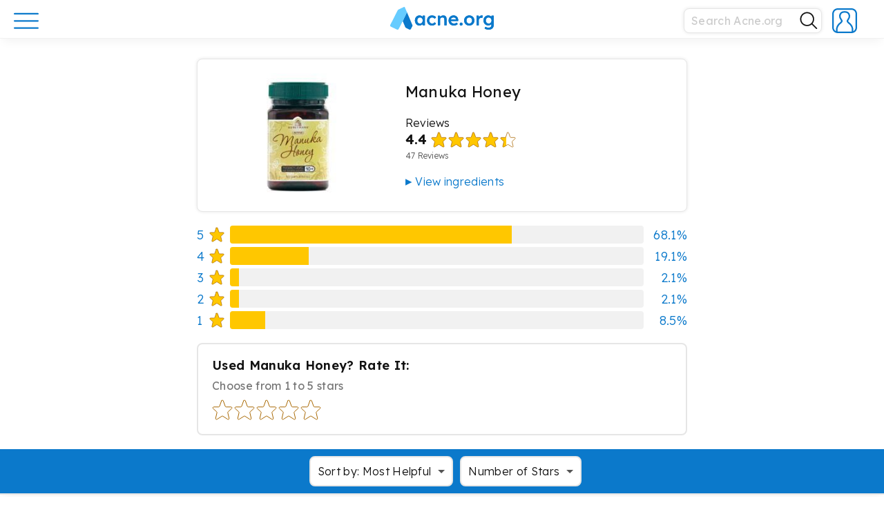

--- FILE ---
content_type: text/html; charset=UTF-8
request_url: https://www.acne.org/reviews/manuka-honey-reviews-1190/3
body_size: 37229
content:
<!DOCTYPE html><html lang="en-US" class="no-js"><head><meta charset="UTF-8"><meta name="viewport" content="width=device-width, initial-scale=1"><link rel="profile" href="http://gmpg.org/xfn/11"> <script>(function(html){html.className = html.className.replace(/\bno-js\b/,'js')})(document.documentElement);</script> <meta name='robots' content='index, follow, max-image-preview:large, max-snippet:-1, max-video-preview:-1' /><link media="all" href="https://www.acne.org/wp-content/cache/autoptimize/css/autoptimize_af8b9ef0e96d4ae8986c02efbe4f6ca8.css" rel="stylesheet"><title>Manuka Honey - Acne.org</title><link rel="canonical" href="https://www.acne.org/reviews/manuka-honey-reviews-1190" /><meta property="og:locale" content="en_US" /><meta property="og:type" content="article" /><meta property="og:title" content="Manuka Honey" /><meta property="og:url" content="https://www.acne.org/reviews/manuka-honey-reviews-1190" /><meta property="og:site_name" content="Acne.org" /><meta property="article:publisher" content="https://www.facebook.com/acneorg/" /><meta property="og:image" content="https://www.acne.org/wp-content/uploads/2022/07/p3d6a91d013b48d2ceb99c15ff87bc3cf9163a447.jpg" /><meta property="og:image:width" content="200" /><meta property="og:image:height" content="200" /><meta property="og:image:type" content="image/jpeg" /><meta name="twitter:card" content="summary_large_image" /><meta name="twitter:site" content="@acneorg" /> <script type="application/ld+json" class="yoast-schema-graph">{"@context":"https://schema.org","@graph":[{"@type":"WebPage","@id":"https://www.acne.org/reviews/manuka-honey-reviews-1190","url":"https://www.acne.org/reviews/manuka-honey-reviews-1190","name":"Manuka Honey - Acne.org","isPartOf":{"@id":"https://www.acne.org/#website"},"primaryImageOfPage":{"@id":"https://www.acne.org/reviews/manuka-honey-reviews-1190#primaryimage"},"image":{"@id":"https://www.acne.org/reviews/manuka-honey-reviews-1190#primaryimage"},"thumbnailUrl":"https://www.acne.org/wp-content/uploads/2022/07/p3d6a91d013b48d2ceb99c15ff87bc3cf9163a447.jpg","datePublished":"2022-07-05T15:59:03+00:00","breadcrumb":{"@id":"https://www.acne.org/reviews/manuka-honey-reviews-1190#breadcrumb"},"inLanguage":"en-US","potentialAction":[{"@type":"ReadAction","target":["https://www.acne.org/reviews/manuka-honey-reviews-1190"]}]},{"@type":"ImageObject","inLanguage":"en-US","@id":"https://www.acne.org/reviews/manuka-honey-reviews-1190#primaryimage","url":"https://www.acne.org/wp-content/uploads/2022/07/p3d6a91d013b48d2ceb99c15ff87bc3cf9163a447.jpg","contentUrl":"https://www.acne.org/wp-content/uploads/2022/07/p3d6a91d013b48d2ceb99c15ff87bc3cf9163a447.jpg","width":200,"height":200},{"@type":"BreadcrumbList","@id":"https://www.acne.org/reviews/manuka-honey-reviews-1190#breadcrumb","itemListElement":[{"@type":"ListItem","position":1,"name":"Home","item":"https://www.acne.org/"},{"@type":"ListItem","position":2,"name":"Manuka Honey"}]},{"@type":"WebSite","@id":"https://www.acne.org/#website","url":"https://www.acne.org/","name":"Acne.org","description":"Acne treatments, scar treatments, and a supportive community","publisher":{"@id":"https://www.acne.org/#organization"},"potentialAction":[{"@type":"SearchAction","target":{"@type":"EntryPoint","urlTemplate":"https://www.acne.org/?s={search_term_string}"},"query-input":{"@type":"PropertyValueSpecification","valueRequired":true,"valueName":"search_term_string"}}],"inLanguage":"en-US"},{"@type":"Organization","@id":"https://www.acne.org/#organization","name":"Acne.org","url":"https://www.acne.org/","logo":{"@type":"ImageObject","inLanguage":"en-US","@id":"https://www.acne.org/#/schema/logo/image/","url":"https://www.acne.org/wp-content/uploads/2022/12/acne-logo-new.png","contentUrl":"https://www.acne.org/wp-content/uploads/2022/12/acne-logo-new.png","width":2181,"height":488,"caption":"Acne.org"},"image":{"@id":"https://www.acne.org/#/schema/logo/image/"},"sameAs":["https://www.facebook.com/acneorg/","https://x.com/acneorg"]}]}</script> <link rel='dns-prefetch' href='//www.googletagmanager.com' /><link rel='dns-prefetch' href='//fonts.googleapis.com' /><link rel="alternate" type="application/rss+xml" title="Acne.org &raquo; Feed" href="https://www.acne.org/feed" /><link rel="alternate" type="application/rss+xml" title="Acne.org &raquo; Comments Feed" href="https://www.acne.org/comments/feed" /><link rel="alternate" type="application/rss+xml" title="Acne.org &raquo; Manuka Honey Comments Feed" href="https://www.acne.org/reviews/manuka-honey-reviews-1190/feed" /><link rel="alternate" title="oEmbed (JSON)" type="application/json+oembed" href="https://www.acne.org/wp-json/oembed/1.0/embed?url=https%3A%2F%2Fwww.acne.org%2Freviews%2Fmanuka-honey-reviews-1190" /><link rel="alternate" title="oEmbed (XML)" type="text/xml+oembed" href="https://www.acne.org/wp-json/oembed/1.0/embed?url=https%3A%2F%2Fwww.acne.org%2Freviews%2Fmanuka-honey-reviews-1190&#038;format=xml" /><link rel='stylesheet' id='acne-fonts-css' href='https://fonts.googleapis.com/css?family=Lexend+Deca%3A300%2C300i%2C400%2C400i%2C600%2C600i&#038;subset=latin%2Clatin-ext&#038;ver=6.9' type='text/css' media='all' /><link rel='stylesheet' id='dashicons-css' href='https://www.acne.org/wp-includes/css/dashicons.min.css?ver=6.9' type='text/css' media='all' /><link rel='stylesheet' id='wpforo-dynamic-style-css' href='https://www.acne.org/wp-content/cache/autoptimize/css/autoptimize_single_dd66e72e28727f97e4fe0a75e504fb1a.css?ver=2.4.13.dd66e72e28727f97e4fe0a75e504fb1a' type='text/css' media='all' /> <script type="text/javascript">window._nslDOMReady = (function () {
                const executedCallbacks = new Set();
            
                return function (callback) {
                    /**
                    * Third parties might dispatch DOMContentLoaded events, so we need to ensure that we only run our callback once!
                    */
                    if (executedCallbacks.has(callback)) return;
            
                    const wrappedCallback = function () {
                        if (executedCallbacks.has(callback)) return;
                        executedCallbacks.add(callback);
                        callback();
                    };
            
                    if (document.readyState === "complete" || document.readyState === "interactive") {
                        wrappedCallback();
                    } else {
                        document.addEventListener("DOMContentLoaded", wrappedCallback);
                    }
                };
            })();</script><script type="text/javascript" src="https://www.acne.org/wp-includes/js/jquery/jquery.min.js?ver=3.7.1" id="jquery-core-js"></script> 
 <script type="text/javascript" src="https://www.googletagmanager.com/gtag/js?id=GT-WBTC8MV" id="google_gtagjs-js" async></script> <script type="text/javascript" id="google_gtagjs-js-after">window.dataLayer = window.dataLayer || [];function gtag(){dataLayer.push(arguments);}
gtag("set","linker",{"domains":["www.acne.org"]});
gtag("js", new Date());
gtag("set", "developer_id.dZTNiMT", true);
gtag("config", "GT-WBTC8MV");
 window._googlesitekit = window._googlesitekit || {}; window._googlesitekit.throttledEvents = []; window._googlesitekit.gtagEvent = (name, data) => { var key = JSON.stringify( { name, data } ); if ( !! window._googlesitekit.throttledEvents[ key ] ) { return; } window._googlesitekit.throttledEvents[ key ] = true; setTimeout( () => { delete window._googlesitekit.throttledEvents[ key ]; }, 5 ); gtag( "event", name, { ...data, event_source: "site-kit" } ); }; 
//# sourceURL=google_gtagjs-js-after</script> <link rel="https://api.w.org/" href="https://www.acne.org/wp-json/" /><link rel="alternate" title="JSON" type="application/json" href="https://www.acne.org/wp-json/wp/v2/reviews/35594" /><link rel="EditURI" type="application/rsd+xml" title="RSD" href="https://www.acne.org/xmlrpc.php?rsd" /><link rel='shortlink' href='https://www.acne.org/?p=35594' /> <script type="text/javascript">var ajaxurl = 'https://www.acne.org/wp-admin/admin-ajax.php';</script> <meta name="cdp-version" content="1.5.0" /><meta name="generator" content="Site Kit by Google 1.170.0" /><link rel="icon" href="https://www.acne.org/wp-content/uploads/2025/07/cropped-cropped-site-icon-32x32.png" sizes="32x32" /><link rel="icon" href="https://www.acne.org/wp-content/uploads/2025/07/cropped-cropped-site-icon-192x192.png" sizes="192x192" /><link rel="apple-touch-icon" href="https://www.acne.org/wp-content/uploads/2025/07/cropped-cropped-site-icon-180x180.png" /><meta name="msapplication-TileImage" content="https://www.acne.org/wp-content/uploads/2025/07/cropped-cropped-site-icon-270x270.png" /><link rel="apple-touch-icon" sizes="57x57" href="https://www.acne.org/wp-content/uploads/2025/07/cropped-cropped-site-icon-57x57.png" /><link rel="apple-touch-icon" sizes="60x60" href="https://www.acne.org/wp-content/uploads/2025/07/cropped-cropped-site-icon-60x60.png" /><link rel="apple-touch-icon" sizes="72x72" href="https://www.acne.org/wp-content/uploads/2025/07/cropped-cropped-site-icon-72x72.png" /><link rel="apple-touch-icon" sizes="76x76" href="https://www.acne.org/wp-content/uploads/2025/07/cropped-cropped-site-icon-76x76.png" /><link rel="apple-touch-icon" sizes="114x114" href="https://www.acne.org/wp-content/uploads/2025/07/cropped-cropped-site-icon-114x114.png" /><link rel="apple-touch-icon" sizes="120x120" href="https://www.acne.org/wp-content/uploads/2025/07/cropped-cropped-site-icon-120x120.png" /><link rel="apple-touch-icon" sizes="144x144" href="https://www.acne.org/wp-content/uploads/2025/07/cropped-cropped-site-icon-144x144.png" /><link rel="apple-touch-icon" sizes="152x152" href="https://www.acne.org/wp-content/uploads/2025/07/cropped-cropped-site-icon-152x152.png" /><link rel="apple-touch-icon" sizes="180x180" href="https://www.acne.org/wp-content/uploads/2025/07/cropped-cropped-site-icon-180x180.png" />  <script>(function(w,d,s,l,i){w[l]=w[l]||[];w[l].push({'gtm.start':
new Date().getTime(),event:'gtm.js'});var f=d.getElementsByTagName(s)[0],
j=d.createElement(s),dl=l!='dataLayer'?'&l='+l:'';j.async=true;j.src=
'https://www.googletagmanager.com/gtm.js?id='+i+dl;f.parentNode.insertBefore(j,f);
})(window,document,'script','dataLayer','GTM-PXV47RJ');</script> <link rel="icon" href="/wp-content/themes/acne/favicon.ico" type="image/x-icon" /><link rel="shortcut icon" href="/wp-content/themes/acne/favicon.ico" type="image/x-icon" /><link rel="icon" type="image/png" href="/wp-content/themes/acne/images/favicon/favicon.png" /> <script type="application/ld+json">{
  "@context": "https://schema.org",
  "@type": "Organization",
  "url": "https://www.acne.org",
  "logo": "https://www.acne.org/favicon.ico"
}</script> </head><body class="bp-legacy wp-singular reviews-template-default single single-reviews postid-35594 wp-embed-responsive wp-theme-acne group-blog wpf-default wpft- wpf-guest wpfu-group-4 wpf-theme-classic wpf-is_standalone-0 wpf-boardid-0 is_wpforo_page-0 is_wpforo_url-0 is_wpforo_shortcode_page-0"> <noscript><iframe src="https://www.googletagmanager.com/ns.html?id=GTM-PXV47RJ"
height="0" width="0" style="display:none;visibility:hidden"></iframe></noscript><div class="menu-opened-overlay"></div><div class="loading-spinner__container"><div class="loading-spinner"><div class="loading-spinner__color"></div><div class="loading-spinner__color"></div><div class="loading-spinner__color"></div></div></div> <button id="scrollToTopBtn"> <i class="fas fa-chevron-up fa-sx wpfcl-a"></i> </button><div id="page" class="site"><header id="masthead" class="site-header" role="banner"><div class="site-menu"><div class="wrap-wide"><div class="header-content"><div class="header-main-menu"><div class="header-button-holder"> <a href="#" class="main-menu-button main-menu-open"> <svg width="36" height="36" viewBox="0 0 36 36" fill="none" xmlns="http://www.w3.org/2000/svg"> <path d="M1.13989 7.94922H34.8299" stroke="#0B79CB" stroke-width="2.25" stroke-miterlimit="10" stroke-linecap="round"/> <path d="M1.13989 18.2891H34.8299" stroke="#0B79CB" stroke-width="2.25" stroke-miterlimit="10" stroke-linecap="round"/> <path d="M1.13989 28.6289H34.8299" stroke="#0B79CB" stroke-width="2.25" stroke-miterlimit="10" stroke-linecap="round"/> </svg> </a> <a href="#" class="main-menu-button main-menu-close invisible"> <svg width="32" height="32" viewBox="0 0 32 32" fill="none" xmlns="http://www.w3.org/2000/svg"> <path d="M4.04004 27.8593L27.9456 3.96094" stroke="#0B79CB" stroke-width="2.25" stroke-miterlimit="10" stroke-linecap="round"/> <path d="M4.04004 4.03906L27.9456 27.9446" stroke="#0B79CB" stroke-width="2.25" stroke-miterlimit="10" stroke-linecap="round"/> <defs> <clipPath id="clip0_3267:7967"> <rect width="26" height="26" fill="white" transform="translate(3 3)"/> </clipPath> </defs> </svg> </a></div></div> <a class="site-logo " href="https://www.acne.org"><div class="main-logo-full"> <svg xmlns="http://www.w3.org/2000/svg" viewBox="0 0 1090.23 243.3"><defs></defs><g id="Layer_2" data-name="Layer 2"><g id="Playing_around" data-name="Playing around"><path class="logo-cls-1" d="M425.63,117.09a29.34,29.34,0,0,1,25.83-2.28,41.1,41.1,0,0,1,9.7,5.34,36.48,36.48,0,0,1,4.11,3.52h0a4.09,4.09,0,0,0,1.09,1.14h0a4,4,0,0,0,5-.31h0a4.38,4.38,0,0,0,.73-.88h0l7.64-9.22h0a4.16,4.16,0,0,0,1-1.16,4,4,0,0,0,.49-1.93,4,4,0,0,0-.45-1.85,4.17,4.17,0,0,0-.92-1.16,43.37,43.37,0,0,0-15.47-11.69,59.86,59.86,0,0,0-25.54-5.34,49.46,49.46,0,0,0-26.33,7.13,51,51,0,0,0-18.41,19.4,56.64,56.64,0,0,0-6.73,27.72,56.63,56.63,0,0,0,6.73,27.71,50.89,50.89,0,0,0,18.41,19.4,49.55,49.55,0,0,0,26.33,7.13,58.56,58.56,0,0,0,24.85-5.44,50.78,50.78,0,0,0,15.93-11.14h0a3.82,3.82,0,0,0,.74-.81,4,4,0,0,0,.24-4.16,4.07,4.07,0,0,0-1-1.2h0l-7.5-9.15a3.76,3.76,0,0,0-.87-1.07h0a4,4,0,0,0-4.95-.2h0a3.8,3.8,0,0,0-1,1h0a38.87,38.87,0,0,1-4.68,4,35.42,35.42,0,0,1-9.21,4.85,30.28,30.28,0,0,1-10,1.68,28.47,28.47,0,0,1-15.45-4.35,31.61,31.61,0,0,1-11-11.68,33.69,33.69,0,0,1-4.06-16.63,35.05,35.05,0,0,1,3.95-16.73A30.14,30.14,0,0,1,425.63,117.09Z"/><path class="logo-cls-1" d="M577.87,96q-8-4.75-19.9-4.75a39.23,39.23,0,0,0-16.23,3.56,45.08,45.08,0,0,0-11.69,7.53c-.34.3-.67.6-1,.91a2.92,2.92,0,0,1-1.49.4,3,3,0,0,1-2.91-2.27l0-1.35,0-1.91a4.53,4.53,0,0,0,.07-.74,4.24,4.24,0,0,0-.1-.88,4,4,0,0,0-3.32-3.07,3.39,3.39,0,0,0-1.16,0H505.34a3.45,3.45,0,0,0-1.17,0,4,4,0,0,0-3.41,3.95v96.38a4,4,0,0,0,4,4h16.44a4,4,0,0,0,3.92-3.19,4.09,4.09,0,0,0,0-1.61V134.8a20,20,0,0,1,1.88-8.71,23.12,23.12,0,0,1,12.87-11.78,27.77,27.77,0,0,1,9.8-1.68,21.52,21.52,0,0,1,11.08,2.28,15,15,0,0,1,6.74,7.72,34.58,34.58,0,0,1,2.17,13.16V193.4c0,.12,0,.24,0,.36s0,.25,0,.37a4,4,0,0,0,4,3.63H590a4,4,0,0,0,4-4V134q0-14.25-4-23.75A29.39,29.39,0,0,0,577.87,96Z"/><path class="logo-cls-1" d="M715.76,142.53a56,56,0,0,0-3.27-20.5,46.45,46.45,0,0,0-10-16.23A48.37,48.37,0,0,0,687.05,95a46.74,46.74,0,0,0-19.2-4,55.5,55.5,0,0,0-21.48,4.06,48.27,48.27,0,0,0-16.83,11.48,53.64,53.64,0,0,0-11,17.52,60.79,60.79,0,0,0-4,22.37,53.25,53.25,0,0,0,7,27.43,50.41,50.41,0,0,0,19.6,18.9q12.57,6.93,29,6.93a58.15,58.15,0,0,0,14.84-2,71.78,71.78,0,0,0,14.36-5.44,54.58,54.58,0,0,0,8.85-5.59,3.57,3.57,0,0,0,.88-.71,4,4,0,0,0,1.1-2.75,4,4,0,0,0-.53-2l0,0h0a4.49,4.49,0,0,0-.4-.57l0,0h0l-7-9.68h0a3.67,3.67,0,0,0-.64-.88h0a4,4,0,0,0-4.9-.71,3.89,3.89,0,0,0-.82.63h0a41.38,41.38,0,0,1-9.68,5.61A37.07,37.07,0,0,1,672.8,178a39.33,39.33,0,0,1-18.32-4.05,28.84,28.84,0,0,1-12.07-11.59,31.09,31.09,0,0,1-3-7.38v0c0-.19-.1-.39-.14-.59a2.18,2.18,0,0,1,0-.44A3,3,0,0,1,641.3,151h69.91a3.43,3.43,0,0,0,.56,0,3.64,3.64,0,0,0,.57,0,4,4,0,0,0,3.29-2.9,4.11,4.11,0,0,0,.14-1.06,3.71,3.71,0,0,0-.1-.88Zm-24-11a3,3,0,0,1-2.47,2.88H642.51a3,3,0,0,1-2.48-2.95,3.17,3.17,0,0,1,.13-.88l.06-.17a28.26,28.26,0,0,1,1.3-3.23,24,24,0,0,1,10-10.79q6.63-3.75,16.33-3.76a25.17,25.17,0,0,1,11.58,2.67,23.83,23.83,0,0,1,8.61,7.33,20.94,20.94,0,0,1,3.44,7.59h0c.1.43.19.86.26,1.3Z"/><path class="logo-cls-1" d="M746.64,168.26a13.88,13.88,0,0,0-10.78,4.46,16.22,16.22,0,0,0-4.06,11.38q0,7.53,3.86,11.68t11,4.16a13.91,13.91,0,0,0,10.8-4.45,16.29,16.29,0,0,0,4-11.39q0-7.72-3.86-11.78T746.64,168.26Z"/><path class="logo-cls-1" d="M859.89,98.28a58.54,58.54,0,0,0-55.63,0,51.88,51.88,0,0,0-19.41,19.3,54.6,54.6,0,0,0-7.12,27.92,54.57,54.57,0,0,0,7.12,27.91,51.81,51.81,0,0,0,19.41,19.3,58.54,58.54,0,0,0,55.63,0,51.1,51.1,0,0,0,19.3-19.3,55.21,55.21,0,0,0,7-27.91,55.25,55.25,0,0,0-7-27.92A51.17,51.17,0,0,0,859.89,98.28Zm-2.08,63.85a30.94,30.94,0,0,1-10.49,11.68,27,27,0,0,1-15.15,4.35,28,28,0,0,1-15.34-4.35,29.55,29.55,0,0,1-10.59-11.68,35.88,35.88,0,0,1-3.77-16.63,36.45,36.45,0,0,1,3.77-16.73,28.7,28.7,0,0,1,10.59-11.68,28.39,28.39,0,0,1,15.34-4.26,27.44,27.44,0,0,1,15.15,4.26,30.2,30.2,0,0,1,10.49,11.58,34,34,0,0,1,3.66,16.83A33.63,33.63,0,0,1,857.81,162.13Z"/><path class="logo-cls-1" d="M1090.14,96.52a4,4,0,0,0-3.47-3.09,3.11,3.11,0,0,0-.43,0,3.15,3.15,0,0,0-.44,0h-15.27a3.25,3.25,0,0,0-.44,0,3.11,3.11,0,0,0-.43,0,4,4,0,0,0-3.54,3.49h0a3.87,3.87,0,0,0,0,.48c0,.11,0,.22,0,.33h0l0,1.56v.61a3,3,0,0,1-3,2.65,3.06,3.06,0,0,1-1.47-.38l-.81-.66a53,53,0,0,0-7.41-4.93,42.51,42.51,0,0,0-10.19-4,49.74,49.74,0,0,0-37.13,5.65,49.61,49.61,0,0,0-17.91,19.2q-6.54,12.18-6.54,27.82t6.64,27.62a50,50,0,0,0,18,18.9q11.38,6.94,26.23,6.93a43.95,43.95,0,0,0,27.77-10.27c.25-.21.49-.43.73-.65a2.91,2.91,0,0,1,1.6-.46,3,3,0,0,1,3,2.56v2.49q0,9.9-3.57,16.53a22.4,22.4,0,0,1-10.59,9.9q-7,3.27-17.52,3.26a59.12,59.12,0,0,1-22.57-4.55,52.18,52.18,0,0,1-5.3-2.6,3.61,3.61,0,0,0-.85-.49h0a3.89,3.89,0,0,0-1.56-.32,4,4,0,0,0-3.24,1.65,4.09,4.09,0,0,0-.61,1.28L995,227h0a3.55,3.55,0,0,0-.46,1,3.93,3.93,0,0,0-.2,1.24,4,4,0,0,0,1.58,3.19l0,0,.38.24h0a60.4,60.4,0,0,0,15.71,7.11,78.62,78.62,0,0,0,23.27,3.57,70.56,70.56,0,0,0,23-3.47,46.18,46.18,0,0,0,17.22-10.29A45.12,45.12,0,0,0,1086.37,213a61.6,61.6,0,0,0,3.77-22.38V98.28a4.35,4.35,0,0,0,0-1.76Zm-27.52,65.8a28.28,28.28,0,0,1-10.6,11.49,29.66,29.66,0,0,1-15.73,4.15,28.34,28.34,0,0,1-26.24-15.73,35.8,35.8,0,0,1-3.86-16.73,36.2,36.2,0,0,1,3.86-16.93,29.8,29.8,0,0,1,10.6-11.68,28.6,28.6,0,0,1,15.64-4.26,28.34,28.34,0,0,1,26.23,15.74,39.72,39.72,0,0,1,.1,33.95Z"/><path class="logo-cls-1" d="M971.89,92.24a4,4,0,0,0-1.14-.26h0l-.65-.13a34.32,34.32,0,0,0-6.43-.59,31.49,31.49,0,0,0-14.75,3.66,40.41,40.41,0,0,0-11.12,8.57l-.2.22-.73.83a3,3,0,0,1-4.77-1.7v-1.26l0-3.87c0-.11,0-.22,0-.33a3,3,0,0,0,0-.43,4,4,0,0,0-3.31-3.51,3.68,3.68,0,0,0-.66-.06,3.6,3.6,0,0,0-.66.06H912.71a3.68,3.68,0,0,0-.82-.09,3.75,3.75,0,0,0-.82.09,4,4,0,0,0-3.07,3,3.68,3.68,0,0,0-.11.89,3.82,3.82,0,0,0,.11.9v95.52a4,4,0,0,0,4,4h16.62a4,4,0,0,0,3.94-3.27,4.32,4.32,0,0,0,.06-.73,4.37,4.37,0,0,0-.06-.72V142.13a25.39,25.39,0,0,1,1.88-10,24.29,24.29,0,0,1,13.06-13.06,23.86,23.86,0,0,1,9.41-1.89,25.9,25.9,0,0,1,6.33.8l.89.23a4,4,0,0,0,1.19.36,3.31,3.31,0,0,0,.55,0,4,4,0,0,0,3.6-2.24,3.88,3.88,0,0,0,.4-1.67l.08-.32L974,98l0-.19a3.91,3.91,0,0,0,.45-1.84h0A4,4,0,0,0,971.89,92.24Z"/><path class="logo-cls-1" d="M362,93.43H344.92A4,4,0,0,0,341.19,97a3.15,3.15,0,0,0,0,.44,3.11,3.11,0,0,0,0,.43v2.86a3,3,0,0,1-2.91,2.29,3,3,0,0,1-1.73-.55c-.23-.24-.47-.48-.71-.71l-.2-.19c-.57-.54-1.16-1.07-1.78-1.59a36.08,36.08,0,0,0-11.48-6.43,43.67,43.67,0,0,0-14.45-2.28,44.72,44.72,0,0,0-24.55,6.93,48.74,48.74,0,0,0-17.23,19.2,60.05,60.05,0,0,0-6.33,27.92,60,60,0,0,0,6.33,27.91A51.37,51.37,0,0,0,283,192.61a40.67,40.67,0,0,0,23.36,7.13,41.56,41.56,0,0,0,14.16-2.38,49.74,49.74,0,0,0,12.07-6.23c1.09-.77,2.11-1.57,3.09-2.41.32-.29.65-.57,1-.86a2.93,2.93,0,0,1,1.47-.39,3,3,0,0,1,2.9,2.24v4.16a4,4,0,0,0,3.79,3.89h17.16a4,4,0,0,0,3.8-4V97.42A4,4,0,0,0,362,93.43Zm-23.66,69A28.15,28.15,0,0,1,328.12,174a27.34,27.34,0,0,1-15.05,4.16A26.83,26.83,0,0,1,298.13,174a27.64,27.64,0,0,1-10-11.58,39.07,39.07,0,0,1-3.57-17.12,37.93,37.93,0,0,1,3.57-16.83,27.79,27.79,0,0,1,10-11.48,26.91,26.91,0,0,1,14.94-4.16A27.42,27.42,0,0,1,328.12,117a28.31,28.31,0,0,1,10.2,11.48A37.15,37.15,0,0,1,342,145.3,38.26,38.26,0,0,1,338.32,162.42Z"/><path class="logo-cls-1" d="M425.63,116.73a29.34,29.34,0,0,1,25.83-2.28,41.1,41.1,0,0,1,9.7,5.34,36.48,36.48,0,0,1,4.11,3.52h0a4.09,4.09,0,0,0,1.09,1.14h0a4,4,0,0,0,5-.31h0a4.38,4.38,0,0,0,.73-.88h0l7.64-9.22h0a4.16,4.16,0,0,0,1-1.16,4,4,0,0,0,.49-1.93,4,4,0,0,0-.45-1.85,4.32,4.32,0,0,0-.92-1.16,43.37,43.37,0,0,0-15.47-11.69,59.86,59.86,0,0,0-25.54-5.34A49.55,49.55,0,0,0,412.46,98a51,51,0,0,0-18.41,19.4,56.67,56.67,0,0,0-6.73,27.72,56.63,56.63,0,0,0,6.73,27.71,50.89,50.89,0,0,0,18.41,19.4,49.46,49.46,0,0,0,26.33,7.13,58.56,58.56,0,0,0,24.85-5.44,50.92,50.92,0,0,0,15.93-11.13h0a3.82,3.82,0,0,0,.74-.81,4,4,0,0,0,.71-2.27,4,4,0,0,0-.47-1.89,4.2,4.2,0,0,0-1-1.2h0l-7.5-9.15a3.9,3.9,0,0,0-.87-1.07h0a4,4,0,0,0-4.95-.2h0a3.8,3.8,0,0,0-1,1h0a38.87,38.87,0,0,1-4.68,4,35.42,35.42,0,0,1-9.21,4.85,30.28,30.28,0,0,1-10,1.68,28.47,28.47,0,0,1-15.45-4.35,31.61,31.61,0,0,1-11-11.68,33.69,33.69,0,0,1-4.06-16.63,35.08,35.08,0,0,1,3.95-16.73A30.21,30.21,0,0,1,425.63,116.73Z"/><path class="logo-cls-1" d="M577.87,95.64q-8-4.76-19.9-4.75a39.23,39.23,0,0,0-16.23,3.56A45.08,45.08,0,0,0,530.05,102c-.34.3-.67.6-1,.91a2.92,2.92,0,0,1-1.49.4,3,3,0,0,1-2.91-2.27l0-1.35,0-1.91a4.53,4.53,0,0,0,.07-.74,4.32,4.32,0,0,0-.1-.88,4,4,0,0,0-3.32-3.07,3.39,3.39,0,0,0-1.16,0H505.34a3.45,3.45,0,0,0-1.17,0,4,4,0,0,0-3.41,4v96.39a4,4,0,0,0,4,4h16.44a4,4,0,0,0,3.92-3.19,4.09,4.09,0,0,0,0-1.61V134.44a20,20,0,0,1,1.88-8.71A23.12,23.12,0,0,1,539.86,114a27.77,27.77,0,0,1,9.8-1.68,21.52,21.52,0,0,1,11.08,2.28,15,15,0,0,1,6.74,7.72,34.6,34.6,0,0,1,2.17,13.17V193c0,.12,0,.24,0,.37s0,.24,0,.36a4,4,0,0,0,4,3.63H590a4,4,0,0,0,4-4V133.65q0-14.25-4-23.75A29.39,29.39,0,0,0,577.87,95.64Z"/><path class="logo-cls-1" d="M715.76,142.17a55.94,55.94,0,0,0-3.27-20.49,46.41,46.41,0,0,0-10-16.24,48.37,48.37,0,0,0-15.45-10.79,46.74,46.74,0,0,0-19.2-4,55.68,55.68,0,0,0-21.48,4.06,48.27,48.27,0,0,0-16.83,11.48,53.64,53.64,0,0,0-11,17.52,60.79,60.79,0,0,0-4,22.37,53.25,53.25,0,0,0,7,27.43,50.41,50.41,0,0,0,19.6,18.9q12.57,6.93,29,6.93a58.15,58.15,0,0,0,14.84-2A71.78,71.78,0,0,0,699.43,192a54.58,54.58,0,0,0,8.85-5.59,3.57,3.57,0,0,0,.88-.71,4,4,0,0,0,1.1-2.74,4,4,0,0,0-.53-2l0,0h0a4.49,4.49,0,0,0-.4-.57l0,0,0,0-7-9.68h0a3.67,3.67,0,0,0-.64-.88h0a4,4,0,0,0-4.9-.71,4.25,4.25,0,0,0-.82.63h0a41.38,41.38,0,0,1-9.68,5.61,37.07,37.07,0,0,1-13.46,2.37,39.33,39.33,0,0,1-18.32-4A28.84,28.84,0,0,1,642.41,162a31.09,31.09,0,0,1-3-7.38s0,0,0,0c0-.19-.1-.39-.14-.59a2.18,2.18,0,0,1,0-.44,3,3,0,0,1,2.06-2.85h69.91a3.43,3.43,0,0,0,.56,0,3.64,3.64,0,0,0,.57,0,4,4,0,0,0,3.29-2.9,4.05,4.05,0,0,0,.14-1.06,3.57,3.57,0,0,0-.1-.87Zm-24-11a3,3,0,0,1-2.47,2.88H642.51a3,3,0,0,1-2.48-3,3.17,3.17,0,0,1,.13-.88l.06-.17a28.26,28.26,0,0,1,1.3-3.23,24,24,0,0,1,10-10.79q6.63-3.75,16.33-3.76A25.05,25.05,0,0,1,679.43,115a23.71,23.71,0,0,1,8.61,7.32,20.94,20.94,0,0,1,3.44,7.59h0c.1.42.19.85.26,1.29Z"/><path class="logo-cls-1" d="M746.64,167.9a13.88,13.88,0,0,0-10.78,4.46,16.22,16.22,0,0,0-4.06,11.38q0,7.53,3.86,11.68t11,4.16a13.91,13.91,0,0,0,10.8-4.45,16.29,16.29,0,0,0,4-11.39q0-7.73-3.86-11.78T746.64,167.9Z"/><path class="logo-cls-1" d="M859.89,97.92a58.54,58.54,0,0,0-55.63,0,51.88,51.88,0,0,0-19.41,19.3,54.6,54.6,0,0,0-7.12,27.92,54.57,54.57,0,0,0,7.12,27.91,51.91,51.91,0,0,0,19.41,19.31,58.61,58.61,0,0,0,55.63,0,51.19,51.19,0,0,0,19.3-19.31,55.21,55.21,0,0,0,7-27.91,55.25,55.25,0,0,0-7-27.92A51.17,51.17,0,0,0,859.89,97.92Zm-2.08,63.85a30.94,30.94,0,0,1-10.49,11.68,27,27,0,0,1-15.15,4.35,28,28,0,0,1-15.34-4.35,29.55,29.55,0,0,1-10.59-11.68,35.86,35.86,0,0,1-3.77-16.63,36.45,36.45,0,0,1,3.77-16.73,28.7,28.7,0,0,1,10.59-11.68,28.39,28.39,0,0,1,15.34-4.26,27.44,27.44,0,0,1,15.15,4.26,30.2,30.2,0,0,1,10.49,11.58,34,34,0,0,1,3.66,16.83A33.61,33.61,0,0,1,857.81,161.77Z"/><path class="logo-cls-1" d="M1090.14,96.16a4,4,0,0,0-3.47-3.09,3.11,3.11,0,0,0-.43,0,3.15,3.15,0,0,0-.44,0h-15.27a3.25,3.25,0,0,0-.44,0,3.11,3.11,0,0,0-.43,0,4,4,0,0,0-3.54,3.49h0a3.87,3.87,0,0,0,0,.48c0,.11,0,.22,0,.33h0l0,1.57v.6a3,3,0,0,1-3,2.65,3.06,3.06,0,0,1-1.47-.38l-.81-.66a53.88,53.88,0,0,0-7.41-4.93,42.51,42.51,0,0,0-10.19-4,49.74,49.74,0,0,0-37.13,5.65,49.61,49.61,0,0,0-17.91,19.2q-6.54,12.18-6.54,27.82t6.64,27.62a50,50,0,0,0,18,18.9q11.38,6.94,26.23,6.93a43.95,43.95,0,0,0,27.77-10.27c.25-.21.49-.43.73-.65a3,3,0,0,1,4.57,2.1v2.49q0,9.9-3.57,16.53a22.4,22.4,0,0,1-10.59,9.9q-7,3.27-17.52,3.27a59.38,59.38,0,0,1-22.57-4.56,52.18,52.18,0,0,1-5.3-2.6,3.61,3.61,0,0,0-.85-.49h0a3.89,3.89,0,0,0-1.56-.32,4,4,0,0,0-3.24,1.66,3.93,3.93,0,0,0-.61,1.27L995,226.59h0a3.69,3.69,0,0,0-.46,1,3.93,3.93,0,0,0-.2,1.24,4,4,0,0,0,1.58,3.19l0,0,.38.24h0a60.4,60.4,0,0,0,15.71,7.11,78.62,78.62,0,0,0,23.27,3.57,70.56,70.56,0,0,0,23-3.47,46.18,46.18,0,0,0,17.22-10.29,45.12,45.12,0,0,0,10.89-16.53,61.58,61.58,0,0,0,3.77-22.37V97.92a4.35,4.35,0,0,0,0-1.76ZM1062.62,162a28.22,28.22,0,0,1-10.6,11.49,29.66,29.66,0,0,1-15.73,4.15,28.34,28.34,0,0,1-26.24-15.73,35.78,35.78,0,0,1-3.86-16.73,36.2,36.2,0,0,1,3.86-16.93,29.8,29.8,0,0,1,10.6-11.68,28.6,28.6,0,0,1,15.64-4.26A28.34,28.34,0,0,1,1062.52,128a39.72,39.72,0,0,1,.1,34Z"/><path class="logo-cls-1" d="M971.89,91.88a4,4,0,0,0-1.14-.26h0l-.65-.13a34.32,34.32,0,0,0-6.43-.59,31.49,31.49,0,0,0-14.75,3.66,40.26,40.26,0,0,0-11.12,8.58,2.09,2.09,0,0,0-.2.22c-.25.27-.49.54-.73.82a3,3,0,0,1-4.77-1.7v-1.25l0-3.88c0-.11,0-.22,0-.33a3.11,3.11,0,0,0,0-.43,4,4,0,0,0-3.31-3.51A3.68,3.68,0,0,0,928,93a3.6,3.6,0,0,0-.66.06H912.71a3.68,3.68,0,0,0-.82-.09,3.75,3.75,0,0,0-.82.09,4,4,0,0,0-3.07,3,3.74,3.74,0,0,0-.11.89,3.82,3.82,0,0,0,.11.9v95.53a4,4,0,0,0,4,4h16.62a4,4,0,0,0,3.94-3.27,4.28,4.28,0,0,0,.06-.72,4.4,4.4,0,0,0-.06-.73V141.77a25.39,25.39,0,0,1,1.88-10,24.29,24.29,0,0,1,13.06-13.06,23.85,23.85,0,0,1,9.41-1.88,25.89,25.89,0,0,1,6.33.79l.89.23a3.74,3.74,0,0,0,1.19.36,3.31,3.31,0,0,0,.55,0,4,4,0,0,0,3.6-2.24,3.88,3.88,0,0,0,.4-1.67l.08-.32,4-16.38,0-.19a3.91,3.91,0,0,0,.45-1.84h0A4,4,0,0,0,971.89,91.88Z"/><path class="logo-cls-1" d="M362,93.07H344.92a4,4,0,0,0-3.73,3.55,3.15,3.15,0,0,0,0,.44,3.11,3.11,0,0,0,0,.43v2.86a3,3,0,0,1-2.91,2.29,3,3,0,0,1-1.73-.55c-.23-.24-.47-.48-.71-.71l-.2-.19c-.57-.54-1.16-1.07-1.78-1.59a36.08,36.08,0,0,0-11.48-6.43,43.67,43.67,0,0,0-14.45-2.28,44.72,44.72,0,0,0-24.55,6.93A48.74,48.74,0,0,0,266.15,117a60.05,60.05,0,0,0-6.33,27.92,60,60,0,0,0,6.33,27.91A51.37,51.37,0,0,0,283,192.25a40.6,40.6,0,0,0,23.36,7.13A41.8,41.8,0,0,0,320.5,197a50.12,50.12,0,0,0,12.07-6.24c1.09-.77,2.11-1.57,3.09-2.41.32-.29.65-.57,1-.86a2.93,2.93,0,0,1,1.47-.39,3,3,0,0,1,2.9,2.24v4.17a4,4,0,0,0,3.79,3.88h17.16a4,4,0,0,0,3.8-4V97.06A4,4,0,0,0,362,93.07Zm-23.66,69a28.15,28.15,0,0,1-10.2,11.58,27.34,27.34,0,0,1-15.05,4.16,26.83,26.83,0,0,1-14.94-4.16,27.64,27.64,0,0,1-10-11.58,39,39,0,0,1-3.57-17.12,38,38,0,0,1,3.57-16.83,27.79,27.79,0,0,1,10-11.48,26.91,26.91,0,0,1,14.94-4.16,27.42,27.42,0,0,1,15.05,4.16,28.31,28.31,0,0,1,10.2,11.48A37.18,37.18,0,0,1,342,144.94,38.23,38.23,0,0,1,338.32,162.06Z"/><path class="logo-cls-1" d="M203.34,220.68c-.2.07-.4.14-.6.19l-.24,0,.22-.06A6.32,6.32,0,0,0,203.34,220.68Z"/><path class="logo-cls-1" d="M203.34,220.68c-.2.07-.4.14-.6.19l-.24,0,.22-.06A6.32,6.32,0,0,0,203.34,220.68Z"/><path class="logo-cls-1" d="M203.34,220.68c-.2.07-.4.14-.6.19l-.24,0,.22-.06A6.32,6.32,0,0,0,203.34,220.68Z"/><path class="logo-cls-1" d="M203.34,220.68c-.2.07-.4.14-.6.19h0A6.32,6.32,0,0,0,203.34,220.68Z"/><path class="logo-cls-1" d="M233.3,193.42,176.12,56.76l-44.45,94.9,26.89,64.7a16.24,16.24,0,0,0,7.6,8.22l31.35,16a16.23,16.23,0,0,0,21.9-7.13L232.81,207A16.21,16.21,0,0,0,233.3,193.42Zm-30.56,27.45-.24,0,.22-.06a6.32,6.32,0,0,0,.62-.18C203.14,220.75,202.94,220.82,202.74,220.87Z"/><path class="logo-cls-2" d="M176.12,56.76l-44.45,94.9-41.24,82.1a16.25,16.25,0,0,1-21.6,7.33L9.17,212.22a16.24,16.24,0,0,1-7.44-21.9L79.67,34.7l.55-1.11A8.74,8.74,0,0,1,82.6,31a6.06,6.06,0,0,1,.53-.35l1.45-.72,57-28.28L144.15.36a8.67,8.67,0,0,1,10.22,4.42l.45,1.07Z"/></g></g></svg></div> </a><div class="header-user-menu"><div class="header-search-form"><form role="search" method="get" class="search-form clearfix" action="https://www.acne.org/"> <input type="search" class="search-field" aria-label="Search for:" placeholder="Search Acne.org" autocomplete="off" value="" name="s" /> <input type="hidden" id="search_type" name="search_type" value="all" /> <input type="hidden" id="search_and_or" name="search_and_or" value="or" /> <input type="hidden" id="search_in" name="search_in" value="all" /> <button type="submit" class="search-submit"><svg width="26" height="26" viewBox="0 0 26 26" fill="none" xmlns="http://www.w3.org/2000/svg"> <path d="M10.6744 20.8577C8.65895 20.8577 6.68871 20.26 5.01288 19.1403C3.33705 18.0205 2.0309 16.429 1.2596 14.5669C0.488302 12.7048 0.286495 10.6558 0.6797 8.67904C1.0729 6.70227 2.04346 4.88649 3.46864 3.46131C4.89381 2.03614 6.70959 1.06558 8.68637 0.672376C10.6631 0.279171 12.7121 0.480978 14.5742 1.25228C16.4363 2.02358 18.0278 3.32973 19.1476 5.00555C20.2673 6.68138 20.865 8.65162 20.865 10.6671C20.8612 13.3687 19.7863 15.9584 17.876 17.8687C15.9658 19.779 13.376 20.8539 10.6744 20.8577ZM10.6744 2.28212C9.01605 2.28212 7.3949 2.77389 6.01599 3.69525C4.63708 4.61661 3.56236 5.92616 2.92772 7.45832C2.29308 8.99048 2.12703 10.6764 2.45056 12.303C2.7741 13.9295 3.57269 15.4235 4.74536 16.5962C5.91802 17.7689 7.41208 18.5675 9.03861 18.891C10.6651 19.2145 12.3511 19.0485 13.8832 18.4139C15.4154 17.7792 16.725 16.7045 17.6463 15.3256C18.5677 13.9467 19.0594 12.3255 19.0594 10.6671C19.0556 8.44446 18.171 6.31392 16.5993 4.74225C15.0277 3.17058 12.8971 2.28594 10.6744 2.28212Z" fill="#121212"/> <path d="M24.3027 25.0485C24.1842 25.0494 24.0667 25.0262 23.9575 24.9802C23.8482 24.9343 23.7494 24.8666 23.6672 24.7813L17.0155 18.1368C16.846 17.9673 16.7507 17.7374 16.7507 17.4977C16.7507 17.2579 16.846 17.028 17.0155 16.8585C17.185 16.689 17.4149 16.5938 17.6547 16.5938C17.8944 16.5938 18.1243 16.689 18.2938 16.8585L24.9455 23.5102C25.071 23.6368 25.1563 23.7979 25.1904 23.9729C25.2246 24.148 25.2061 24.3292 25.1373 24.4938C25.0686 24.6583 24.9526 24.7989 24.8041 24.8976C24.6555 24.9963 24.4811 25.0488 24.3027 25.0485Z" fill="#121212"/> </svg> </button></form><div class="site-navigation search-navigation invisible"><div class="navigation-container"><div class="navigation-menu"><div class="wrap"><div class="search-navigation__title">Search In ...</div><ul id="search-menu" class="menu search-navigation__list search-navigation_hasRadio"><li><div class="search-navigation__item"> <input type="radio" id="search-form-type" name="search-form-type[]" value="all" checked="checked" /> <label for="">All</label></div></li><li><div class="search-navigation__item"> <input type="radio" id="search-form-type" name="search-form-type[]" value="acne_treatments"  /> <label for="">Acne Treatments</label></div></li><li><div class="search-navigation__item"> <input type="radio" id="search-form-type" name="search-form-type[]" value="scar_treatments"  /> <label for="">Scar Treatments</label></div></li><li><div class="search-navigation__item"> <input type="radio" id="search-form-type" name="search-form-type[]" value="reviews"  /> <label for="">Reviews</label></div></li><li><div class="search-navigation__item"> <input type="radio" id="search-form-type" name="search-form-type[]" value="articles"  /> <label for="">Articles</label></div></li><li><div class="search-navigation__item"> <input type="radio" id="search-form-type" name="search-form-type[]" value="forums"  /> <label for="">Forums</label></div></li><li><div class="search-navigation__item"> <input type="radio" id="search-form-type" name="search-form-type[]" value="search_tools"  /> <label for="">Search Tools</label></div></li></ul><div class="search-navigation__title">Find results that contain...</div><ul id="search-and-or-menu" class="menu search-navigation__list search-navigation_hasRadio"><li><div class="search-navigation__item"> <input type="radio" id="search-form-type" name="search-and-or[]" value="or" checked="checked" /> <label for="">Any of my search term words</label></div></li><li><div class="search-navigation__item"> <input type="radio" id="search-form-type" name="search-and-or[]" value="and"  /> <label for="">All of my search term words</label></div></li></ul><div class="search-navigation__title">Find results in...</div><ul id="search-in-menu" class="menu search-navigation__list search-navigation_hasRadio"><li><div class="search-navigation__item"> <input type="radio" id="search-form-type" name="search-in[]" value="all" checked="checked" /> <label for="">Content titles and body</label></div></li><li><div class="search-navigation__item"> <input type="radio" id="search-form-type" name="search-in[]" value="titles"  /> <label for="">Content titles only</label></div></li></ul></div></div></div></div></div> <a href="#" class="site-search-toggle"> <svg width="26" height="26" viewBox="0 0 26 26" fill="none" xmlns="http://www.w3.org/2000/svg"> <path d="M10.6744 20.8577C8.65895 20.8577 6.68871 20.26 5.01288 19.1403C3.33705 18.0205 2.0309 16.429 1.2596 14.5669C0.488302 12.7048 0.286495 10.6558 0.6797 8.67904C1.0729 6.70227 2.04346 4.88649 3.46864 3.46131C4.89381 2.03614 6.70959 1.06558 8.68637 0.672376C10.6631 0.279171 12.7121 0.480978 14.5742 1.25228C16.4363 2.02358 18.0278 3.32973 19.1476 5.00555C20.2673 6.68138 20.865 8.65162 20.865 10.6671C20.8612 13.3687 19.7863 15.9584 17.876 17.8687C15.9658 19.779 13.376 20.8539 10.6744 20.8577ZM10.6744 2.28212C9.01605 2.28212 7.3949 2.77389 6.01599 3.69525C4.63708 4.61661 3.56236 5.92616 2.92772 7.45832C2.29308 8.99048 2.12703 10.6764 2.45056 12.303C2.7741 13.9295 3.57269 15.4235 4.74536 16.5962C5.91802 17.7689 7.41208 18.5675 9.03861 18.891C10.6651 19.2145 12.3511 19.0485 13.8832 18.4139C15.4154 17.7792 16.725 16.7045 17.6463 15.3256C18.5677 13.9467 19.0594 12.3255 19.0594 10.6671C19.0556 8.44446 18.171 6.31392 16.5993 4.74225C15.0277 3.17058 12.8971 2.28594 10.6744 2.28212Z" fill="#121212"/> <path d="M24.3027 25.0485C24.1842 25.0494 24.0667 25.0262 23.9575 24.9802C23.8482 24.9343 23.7494 24.8666 23.6672 24.7813L17.0155 18.1368C16.846 17.9673 16.7507 17.7374 16.7507 17.4977C16.7507 17.2579 16.846 17.028 17.0155 16.8585C17.185 16.689 17.4149 16.5938 17.6547 16.5938C17.8944 16.5938 18.1243 16.689 18.2938 16.8585L24.9455 23.5102C25.071 23.6368 25.1563 23.7979 25.1904 23.9729C25.2246 24.148 25.2061 24.3292 25.1373 24.4938C25.0686 24.6583 24.9526 24.7989 24.8041 24.8976C24.6555 24.9963 24.4811 25.0488 24.3027 25.0485Z" fill="#121212"/> </svg> </a> <a href="#" class="profile-menu-toggle"> <svg width="36" height="36" viewBox="0 0 36 36" fill="none" xmlns="http://www.w3.org/2000/svg"> <g clip-path="url(#clip0_3267:7978)"> <path d="M28 2.25C29.5242 2.25264 30.9852 2.85929 32.0629 3.93706C33.1407 5.01482 33.7474 6.47582 33.75 8V28C33.7474 29.5242 33.1407 30.9852 32.0629 32.0629C30.9852 33.1407 29.5242 33.7474 28 33.75H8C6.47582 33.7474 5.01482 33.1407 3.93706 32.0629C2.85929 30.9852 2.25264 29.5242 2.25 28V8C2.25264 6.47582 2.85929 5.01482 3.93706 3.93706C5.01482 2.85929 6.47582 2.25264 8 2.25H28ZM28 0H8C5.87827 0 3.84344 0.842855 2.34315 2.34315C0.842855 3.84344 0 5.87827 0 8L0 28C0 30.1217 0.842855 32.1566 2.34315 33.6569C3.84344 35.1571 5.87827 36 8 36H28C30.1217 36 32.1566 35.1571 33.6569 33.6569C35.1571 32.1566 36 30.1217 36 28V8C36 5.87827 35.1571 3.84344 33.6569 2.34315C32.1566 0.842855 30.1217 0 28 0V0Z" fill="#0B79CB"/> <path d="M6.82003 34.4797C6.82003 34.4797 5.58003 28.2697 9.11003 23.9997C11.69 20.8697 14.62 20.0997 13.96 17.9997C13.55 16.7097 10.41 14.3597 11.09 10.5097C11.83 6.29969 15.63 5.17969 18 5.17969" stroke="#0B79CB" stroke-width="2.25" stroke-miterlimit="10"/> <path d="M29.18 34.4797C29.18 34.4797 30.42 28.2697 26.89 23.9997C24.31 20.8697 21.38 20.0997 22.04 17.9997C22.45 16.7097 25.59 14.3597 24.91 10.5097C24.17 6.29969 20.37 5.17969 18 5.17969" stroke="#0B79CB" stroke-width="2.25" stroke-miterlimit="10"/> </g> <defs> <clipPath id="clip0_3267:7978"> <rect width="36" height="36" fill="white"/> </clipPath> </defs> </svg> </a></div></div></div></div></header><div class="site-navigation-wrap"><div class="site-navigation main-navigation invisible"><div class="navigation-container"><div class="navigation-menu"><div class="wrap"> <a href="#" class="main-menu-button main-menu-close invisible"> <svg width="32" height="32" viewBox="0 0 32 32" fill="none" xmlns="http://www.w3.org/2000/svg"> <path d="M4.04004 27.8593L27.9456 3.96094" stroke="#0B79CB" stroke-width="2.25" stroke-miterlimit="10" stroke-linecap="round"/> <path d="M4.04004 4.03906L27.9456 27.9446" stroke="#0B79CB" stroke-width="2.25" stroke-miterlimit="10" stroke-linecap="round"/> <defs> <clipPath id="clip0_3267:7967"> <rect width="26" height="26" fill="white" transform="translate(3 3)"/> </clipPath> </defs> </svg> </a><div class="menu-main-menu-container"><ul id="main-menu" class="menu"><li id="menu-item-76" class="menu-item menu-item-type-post_type menu-item-object-page menu-item-76"><a href="https://www.acne.org/acne-treatments">Acne Treatments</a></li><li id="menu-item-75" class="menu-item menu-item-type-post_type menu-item-object-page menu-item-75"><a href="https://www.acne.org/scar-treatments">Scar Treatments</a></li><li id="menu-item-77" class="menu-item menu-item-type-post_type menu-item-object-page menu-item-77"><a href="https://www.acne.org/acne-treatment-reviews">Reviews</a></li><li id="menu-item-13029" class="menu-item menu-item-type-taxonomy menu-item-object-category menu-item-13029"><a href="https://www.acne.org/category/acne/about-acne">Learn About Acne</a></li><li id="menu-item-23982" class="menu-item menu-item-type-custom menu-item-object-custom menu-item-23982"><a href="/forums/">Forums</a></li><li id="menu-item-43894" class="menu-item menu-item-type-post_type menu-item-object-page menu-item-43894"><a href="https://www.acne.org/regimen">The Regimen<span class="regimen-symbol">® </span></a></li><li id="menu-item-81" class="menu-item menu-item-type-post_type menu-item-object-page menu-item-81"><a href="https://www.acne.org/acne-org-regimen-products"><img decoding="async" class="regimen-kits-8oz" src="https://www.acne.org/wp-content/uploads/2024/10/regimen-kits-8oz-300px.png" alt="">Acne.org Products<br/><span class="acne-menu-small-font">Sales keep Acne.org a free resource</span><span class="acne-menu-small-font-mobile">Keeps Acne.org a free resource</span></a></li></ul></div><div class="logo-switch-toggle"><div id="logo_switch_toggle" class="toggle toggle-action"><div class="toggle-label toggle-left"><svg xmlns="http://www.w3.org/2000/svg" viewBox="0 0 1090.23 243.3"><defs></defs><g id="Layer_2" data-name="Layer 2"><g id="Playing_around" data-name="Playing around"><path class="logo-cls-1" d="M425.63,117.09a29.34,29.34,0,0,1,25.83-2.28,41.1,41.1,0,0,1,9.7,5.34,36.48,36.48,0,0,1,4.11,3.52h0a4.09,4.09,0,0,0,1.09,1.14h0a4,4,0,0,0,5-.31h0a4.38,4.38,0,0,0,.73-.88h0l7.64-9.22h0a4.16,4.16,0,0,0,1-1.16,4,4,0,0,0,.49-1.93,4,4,0,0,0-.45-1.85,4.17,4.17,0,0,0-.92-1.16,43.37,43.37,0,0,0-15.47-11.69,59.86,59.86,0,0,0-25.54-5.34,49.46,49.46,0,0,0-26.33,7.13,51,51,0,0,0-18.41,19.4,56.64,56.64,0,0,0-6.73,27.72,56.63,56.63,0,0,0,6.73,27.71,50.89,50.89,0,0,0,18.41,19.4,49.55,49.55,0,0,0,26.33,7.13,58.56,58.56,0,0,0,24.85-5.44,50.78,50.78,0,0,0,15.93-11.14h0a3.82,3.82,0,0,0,.74-.81,4,4,0,0,0,.24-4.16,4.07,4.07,0,0,0-1-1.2h0l-7.5-9.15a3.76,3.76,0,0,0-.87-1.07h0a4,4,0,0,0-4.95-.2h0a3.8,3.8,0,0,0-1,1h0a38.87,38.87,0,0,1-4.68,4,35.42,35.42,0,0,1-9.21,4.85,30.28,30.28,0,0,1-10,1.68,28.47,28.47,0,0,1-15.45-4.35,31.61,31.61,0,0,1-11-11.68,33.69,33.69,0,0,1-4.06-16.63,35.05,35.05,0,0,1,3.95-16.73A30.14,30.14,0,0,1,425.63,117.09Z"/><path class="logo-cls-1" d="M577.87,96q-8-4.75-19.9-4.75a39.23,39.23,0,0,0-16.23,3.56,45.08,45.08,0,0,0-11.69,7.53c-.34.3-.67.6-1,.91a2.92,2.92,0,0,1-1.49.4,3,3,0,0,1-2.91-2.27l0-1.35,0-1.91a4.53,4.53,0,0,0,.07-.74,4.24,4.24,0,0,0-.1-.88,4,4,0,0,0-3.32-3.07,3.39,3.39,0,0,0-1.16,0H505.34a3.45,3.45,0,0,0-1.17,0,4,4,0,0,0-3.41,3.95v96.38a4,4,0,0,0,4,4h16.44a4,4,0,0,0,3.92-3.19,4.09,4.09,0,0,0,0-1.61V134.8a20,20,0,0,1,1.88-8.71,23.12,23.12,0,0,1,12.87-11.78,27.77,27.77,0,0,1,9.8-1.68,21.52,21.52,0,0,1,11.08,2.28,15,15,0,0,1,6.74,7.72,34.58,34.58,0,0,1,2.17,13.16V193.4c0,.12,0,.24,0,.36s0,.25,0,.37a4,4,0,0,0,4,3.63H590a4,4,0,0,0,4-4V134q0-14.25-4-23.75A29.39,29.39,0,0,0,577.87,96Z"/><path class="logo-cls-1" d="M715.76,142.53a56,56,0,0,0-3.27-20.5,46.45,46.45,0,0,0-10-16.23A48.37,48.37,0,0,0,687.05,95a46.74,46.74,0,0,0-19.2-4,55.5,55.5,0,0,0-21.48,4.06,48.27,48.27,0,0,0-16.83,11.48,53.64,53.64,0,0,0-11,17.52,60.79,60.79,0,0,0-4,22.37,53.25,53.25,0,0,0,7,27.43,50.41,50.41,0,0,0,19.6,18.9q12.57,6.93,29,6.93a58.15,58.15,0,0,0,14.84-2,71.78,71.78,0,0,0,14.36-5.44,54.58,54.58,0,0,0,8.85-5.59,3.57,3.57,0,0,0,.88-.71,4,4,0,0,0,1.1-2.75,4,4,0,0,0-.53-2l0,0h0a4.49,4.49,0,0,0-.4-.57l0,0h0l-7-9.68h0a3.67,3.67,0,0,0-.64-.88h0a4,4,0,0,0-4.9-.71,3.89,3.89,0,0,0-.82.63h0a41.38,41.38,0,0,1-9.68,5.61A37.07,37.07,0,0,1,672.8,178a39.33,39.33,0,0,1-18.32-4.05,28.84,28.84,0,0,1-12.07-11.59,31.09,31.09,0,0,1-3-7.38v0c0-.19-.1-.39-.14-.59a2.18,2.18,0,0,1,0-.44A3,3,0,0,1,641.3,151h69.91a3.43,3.43,0,0,0,.56,0,3.64,3.64,0,0,0,.57,0,4,4,0,0,0,3.29-2.9,4.11,4.11,0,0,0,.14-1.06,3.71,3.71,0,0,0-.1-.88Zm-24-11a3,3,0,0,1-2.47,2.88H642.51a3,3,0,0,1-2.48-2.95,3.17,3.17,0,0,1,.13-.88l.06-.17a28.26,28.26,0,0,1,1.3-3.23,24,24,0,0,1,10-10.79q6.63-3.75,16.33-3.76a25.17,25.17,0,0,1,11.58,2.67,23.83,23.83,0,0,1,8.61,7.33,20.94,20.94,0,0,1,3.44,7.59h0c.1.43.19.86.26,1.3Z"/><path class="logo-cls-1" d="M746.64,168.26a13.88,13.88,0,0,0-10.78,4.46,16.22,16.22,0,0,0-4.06,11.38q0,7.53,3.86,11.68t11,4.16a13.91,13.91,0,0,0,10.8-4.45,16.29,16.29,0,0,0,4-11.39q0-7.72-3.86-11.78T746.64,168.26Z"/><path class="logo-cls-1" d="M859.89,98.28a58.54,58.54,0,0,0-55.63,0,51.88,51.88,0,0,0-19.41,19.3,54.6,54.6,0,0,0-7.12,27.92,54.57,54.57,0,0,0,7.12,27.91,51.81,51.81,0,0,0,19.41,19.3,58.54,58.54,0,0,0,55.63,0,51.1,51.1,0,0,0,19.3-19.3,55.21,55.21,0,0,0,7-27.91,55.25,55.25,0,0,0-7-27.92A51.17,51.17,0,0,0,859.89,98.28Zm-2.08,63.85a30.94,30.94,0,0,1-10.49,11.68,27,27,0,0,1-15.15,4.35,28,28,0,0,1-15.34-4.35,29.55,29.55,0,0,1-10.59-11.68,35.88,35.88,0,0,1-3.77-16.63,36.45,36.45,0,0,1,3.77-16.73,28.7,28.7,0,0,1,10.59-11.68,28.39,28.39,0,0,1,15.34-4.26,27.44,27.44,0,0,1,15.15,4.26,30.2,30.2,0,0,1,10.49,11.58,34,34,0,0,1,3.66,16.83A33.63,33.63,0,0,1,857.81,162.13Z"/><path class="logo-cls-1" d="M1090.14,96.52a4,4,0,0,0-3.47-3.09,3.11,3.11,0,0,0-.43,0,3.15,3.15,0,0,0-.44,0h-15.27a3.25,3.25,0,0,0-.44,0,3.11,3.11,0,0,0-.43,0,4,4,0,0,0-3.54,3.49h0a3.87,3.87,0,0,0,0,.48c0,.11,0,.22,0,.33h0l0,1.56v.61a3,3,0,0,1-3,2.65,3.06,3.06,0,0,1-1.47-.38l-.81-.66a53,53,0,0,0-7.41-4.93,42.51,42.51,0,0,0-10.19-4,49.74,49.74,0,0,0-37.13,5.65,49.61,49.61,0,0,0-17.91,19.2q-6.54,12.18-6.54,27.82t6.64,27.62a50,50,0,0,0,18,18.9q11.38,6.94,26.23,6.93a43.95,43.95,0,0,0,27.77-10.27c.25-.21.49-.43.73-.65a2.91,2.91,0,0,1,1.6-.46,3,3,0,0,1,3,2.56v2.49q0,9.9-3.57,16.53a22.4,22.4,0,0,1-10.59,9.9q-7,3.27-17.52,3.26a59.12,59.12,0,0,1-22.57-4.55,52.18,52.18,0,0,1-5.3-2.6,3.61,3.61,0,0,0-.85-.49h0a3.89,3.89,0,0,0-1.56-.32,4,4,0,0,0-3.24,1.65,4.09,4.09,0,0,0-.61,1.28L995,227h0a3.55,3.55,0,0,0-.46,1,3.93,3.93,0,0,0-.2,1.24,4,4,0,0,0,1.58,3.19l0,0,.38.24h0a60.4,60.4,0,0,0,15.71,7.11,78.62,78.62,0,0,0,23.27,3.57,70.56,70.56,0,0,0,23-3.47,46.18,46.18,0,0,0,17.22-10.29A45.12,45.12,0,0,0,1086.37,213a61.6,61.6,0,0,0,3.77-22.38V98.28a4.35,4.35,0,0,0,0-1.76Zm-27.52,65.8a28.28,28.28,0,0,1-10.6,11.49,29.66,29.66,0,0,1-15.73,4.15,28.34,28.34,0,0,1-26.24-15.73,35.8,35.8,0,0,1-3.86-16.73,36.2,36.2,0,0,1,3.86-16.93,29.8,29.8,0,0,1,10.6-11.68,28.6,28.6,0,0,1,15.64-4.26,28.34,28.34,0,0,1,26.23,15.74,39.72,39.72,0,0,1,.1,33.95Z"/><path class="logo-cls-1" d="M971.89,92.24a4,4,0,0,0-1.14-.26h0l-.65-.13a34.32,34.32,0,0,0-6.43-.59,31.49,31.49,0,0,0-14.75,3.66,40.41,40.41,0,0,0-11.12,8.57l-.2.22-.73.83a3,3,0,0,1-4.77-1.7v-1.26l0-3.87c0-.11,0-.22,0-.33a3,3,0,0,0,0-.43,4,4,0,0,0-3.31-3.51,3.68,3.68,0,0,0-.66-.06,3.6,3.6,0,0,0-.66.06H912.71a3.68,3.68,0,0,0-.82-.09,3.75,3.75,0,0,0-.82.09,4,4,0,0,0-3.07,3,3.68,3.68,0,0,0-.11.89,3.82,3.82,0,0,0,.11.9v95.52a4,4,0,0,0,4,4h16.62a4,4,0,0,0,3.94-3.27,4.32,4.32,0,0,0,.06-.73,4.37,4.37,0,0,0-.06-.72V142.13a25.39,25.39,0,0,1,1.88-10,24.29,24.29,0,0,1,13.06-13.06,23.86,23.86,0,0,1,9.41-1.89,25.9,25.9,0,0,1,6.33.8l.89.23a4,4,0,0,0,1.19.36,3.31,3.31,0,0,0,.55,0,4,4,0,0,0,3.6-2.24,3.88,3.88,0,0,0,.4-1.67l.08-.32L974,98l0-.19a3.91,3.91,0,0,0,.45-1.84h0A4,4,0,0,0,971.89,92.24Z"/><path class="logo-cls-1" d="M362,93.43H344.92A4,4,0,0,0,341.19,97a3.15,3.15,0,0,0,0,.44,3.11,3.11,0,0,0,0,.43v2.86a3,3,0,0,1-2.91,2.29,3,3,0,0,1-1.73-.55c-.23-.24-.47-.48-.71-.71l-.2-.19c-.57-.54-1.16-1.07-1.78-1.59a36.08,36.08,0,0,0-11.48-6.43,43.67,43.67,0,0,0-14.45-2.28,44.72,44.72,0,0,0-24.55,6.93,48.74,48.74,0,0,0-17.23,19.2,60.05,60.05,0,0,0-6.33,27.92,60,60,0,0,0,6.33,27.91A51.37,51.37,0,0,0,283,192.61a40.67,40.67,0,0,0,23.36,7.13,41.56,41.56,0,0,0,14.16-2.38,49.74,49.74,0,0,0,12.07-6.23c1.09-.77,2.11-1.57,3.09-2.41.32-.29.65-.57,1-.86a2.93,2.93,0,0,1,1.47-.39,3,3,0,0,1,2.9,2.24v4.16a4,4,0,0,0,3.79,3.89h17.16a4,4,0,0,0,3.8-4V97.42A4,4,0,0,0,362,93.43Zm-23.66,69A28.15,28.15,0,0,1,328.12,174a27.34,27.34,0,0,1-15.05,4.16A26.83,26.83,0,0,1,298.13,174a27.64,27.64,0,0,1-10-11.58,39.07,39.07,0,0,1-3.57-17.12,37.93,37.93,0,0,1,3.57-16.83,27.79,27.79,0,0,1,10-11.48,26.91,26.91,0,0,1,14.94-4.16A27.42,27.42,0,0,1,328.12,117a28.31,28.31,0,0,1,10.2,11.48A37.15,37.15,0,0,1,342,145.3,38.26,38.26,0,0,1,338.32,162.42Z"/><path class="logo-cls-1" d="M425.63,116.73a29.34,29.34,0,0,1,25.83-2.28,41.1,41.1,0,0,1,9.7,5.34,36.48,36.48,0,0,1,4.11,3.52h0a4.09,4.09,0,0,0,1.09,1.14h0a4,4,0,0,0,5-.31h0a4.38,4.38,0,0,0,.73-.88h0l7.64-9.22h0a4.16,4.16,0,0,0,1-1.16,4,4,0,0,0,.49-1.93,4,4,0,0,0-.45-1.85,4.32,4.32,0,0,0-.92-1.16,43.37,43.37,0,0,0-15.47-11.69,59.86,59.86,0,0,0-25.54-5.34A49.55,49.55,0,0,0,412.46,98a51,51,0,0,0-18.41,19.4,56.67,56.67,0,0,0-6.73,27.72,56.63,56.63,0,0,0,6.73,27.71,50.89,50.89,0,0,0,18.41,19.4,49.46,49.46,0,0,0,26.33,7.13,58.56,58.56,0,0,0,24.85-5.44,50.92,50.92,0,0,0,15.93-11.13h0a3.82,3.82,0,0,0,.74-.81,4,4,0,0,0,.71-2.27,4,4,0,0,0-.47-1.89,4.2,4.2,0,0,0-1-1.2h0l-7.5-9.15a3.9,3.9,0,0,0-.87-1.07h0a4,4,0,0,0-4.95-.2h0a3.8,3.8,0,0,0-1,1h0a38.87,38.87,0,0,1-4.68,4,35.42,35.42,0,0,1-9.21,4.85,30.28,30.28,0,0,1-10,1.68,28.47,28.47,0,0,1-15.45-4.35,31.61,31.61,0,0,1-11-11.68,33.69,33.69,0,0,1-4.06-16.63,35.08,35.08,0,0,1,3.95-16.73A30.21,30.21,0,0,1,425.63,116.73Z"/><path class="logo-cls-1" d="M577.87,95.64q-8-4.76-19.9-4.75a39.23,39.23,0,0,0-16.23,3.56A45.08,45.08,0,0,0,530.05,102c-.34.3-.67.6-1,.91a2.92,2.92,0,0,1-1.49.4,3,3,0,0,1-2.91-2.27l0-1.35,0-1.91a4.53,4.53,0,0,0,.07-.74,4.32,4.32,0,0,0-.1-.88,4,4,0,0,0-3.32-3.07,3.39,3.39,0,0,0-1.16,0H505.34a3.45,3.45,0,0,0-1.17,0,4,4,0,0,0-3.41,4v96.39a4,4,0,0,0,4,4h16.44a4,4,0,0,0,3.92-3.19,4.09,4.09,0,0,0,0-1.61V134.44a20,20,0,0,1,1.88-8.71A23.12,23.12,0,0,1,539.86,114a27.77,27.77,0,0,1,9.8-1.68,21.52,21.52,0,0,1,11.08,2.28,15,15,0,0,1,6.74,7.72,34.6,34.6,0,0,1,2.17,13.17V193c0,.12,0,.24,0,.37s0,.24,0,.36a4,4,0,0,0,4,3.63H590a4,4,0,0,0,4-4V133.65q0-14.25-4-23.75A29.39,29.39,0,0,0,577.87,95.64Z"/><path class="logo-cls-1" d="M715.76,142.17a55.94,55.94,0,0,0-3.27-20.49,46.41,46.41,0,0,0-10-16.24,48.37,48.37,0,0,0-15.45-10.79,46.74,46.74,0,0,0-19.2-4,55.68,55.68,0,0,0-21.48,4.06,48.27,48.27,0,0,0-16.83,11.48,53.64,53.64,0,0,0-11,17.52,60.79,60.79,0,0,0-4,22.37,53.25,53.25,0,0,0,7,27.43,50.41,50.41,0,0,0,19.6,18.9q12.57,6.93,29,6.93a58.15,58.15,0,0,0,14.84-2A71.78,71.78,0,0,0,699.43,192a54.58,54.58,0,0,0,8.85-5.59,3.57,3.57,0,0,0,.88-.71,4,4,0,0,0,1.1-2.74,4,4,0,0,0-.53-2l0,0h0a4.49,4.49,0,0,0-.4-.57l0,0,0,0-7-9.68h0a3.67,3.67,0,0,0-.64-.88h0a4,4,0,0,0-4.9-.71,4.25,4.25,0,0,0-.82.63h0a41.38,41.38,0,0,1-9.68,5.61,37.07,37.07,0,0,1-13.46,2.37,39.33,39.33,0,0,1-18.32-4A28.84,28.84,0,0,1,642.41,162a31.09,31.09,0,0,1-3-7.38s0,0,0,0c0-.19-.1-.39-.14-.59a2.18,2.18,0,0,1,0-.44,3,3,0,0,1,2.06-2.85h69.91a3.43,3.43,0,0,0,.56,0,3.64,3.64,0,0,0,.57,0,4,4,0,0,0,3.29-2.9,4.05,4.05,0,0,0,.14-1.06,3.57,3.57,0,0,0-.1-.87Zm-24-11a3,3,0,0,1-2.47,2.88H642.51a3,3,0,0,1-2.48-3,3.17,3.17,0,0,1,.13-.88l.06-.17a28.26,28.26,0,0,1,1.3-3.23,24,24,0,0,1,10-10.79q6.63-3.75,16.33-3.76A25.05,25.05,0,0,1,679.43,115a23.71,23.71,0,0,1,8.61,7.32,20.94,20.94,0,0,1,3.44,7.59h0c.1.42.19.85.26,1.29Z"/><path class="logo-cls-1" d="M746.64,167.9a13.88,13.88,0,0,0-10.78,4.46,16.22,16.22,0,0,0-4.06,11.38q0,7.53,3.86,11.68t11,4.16a13.91,13.91,0,0,0,10.8-4.45,16.29,16.29,0,0,0,4-11.39q0-7.73-3.86-11.78T746.64,167.9Z"/><path class="logo-cls-1" d="M859.89,97.92a58.54,58.54,0,0,0-55.63,0,51.88,51.88,0,0,0-19.41,19.3,54.6,54.6,0,0,0-7.12,27.92,54.57,54.57,0,0,0,7.12,27.91,51.91,51.91,0,0,0,19.41,19.31,58.61,58.61,0,0,0,55.63,0,51.19,51.19,0,0,0,19.3-19.31,55.21,55.21,0,0,0,7-27.91,55.25,55.25,0,0,0-7-27.92A51.17,51.17,0,0,0,859.89,97.92Zm-2.08,63.85a30.94,30.94,0,0,1-10.49,11.68,27,27,0,0,1-15.15,4.35,28,28,0,0,1-15.34-4.35,29.55,29.55,0,0,1-10.59-11.68,35.86,35.86,0,0,1-3.77-16.63,36.45,36.45,0,0,1,3.77-16.73,28.7,28.7,0,0,1,10.59-11.68,28.39,28.39,0,0,1,15.34-4.26,27.44,27.44,0,0,1,15.15,4.26,30.2,30.2,0,0,1,10.49,11.58,34,34,0,0,1,3.66,16.83A33.61,33.61,0,0,1,857.81,161.77Z"/><path class="logo-cls-1" d="M1090.14,96.16a4,4,0,0,0-3.47-3.09,3.11,3.11,0,0,0-.43,0,3.15,3.15,0,0,0-.44,0h-15.27a3.25,3.25,0,0,0-.44,0,3.11,3.11,0,0,0-.43,0,4,4,0,0,0-3.54,3.49h0a3.87,3.87,0,0,0,0,.48c0,.11,0,.22,0,.33h0l0,1.57v.6a3,3,0,0,1-3,2.65,3.06,3.06,0,0,1-1.47-.38l-.81-.66a53.88,53.88,0,0,0-7.41-4.93,42.51,42.51,0,0,0-10.19-4,49.74,49.74,0,0,0-37.13,5.65,49.61,49.61,0,0,0-17.91,19.2q-6.54,12.18-6.54,27.82t6.64,27.62a50,50,0,0,0,18,18.9q11.38,6.94,26.23,6.93a43.95,43.95,0,0,0,27.77-10.27c.25-.21.49-.43.73-.65a3,3,0,0,1,4.57,2.1v2.49q0,9.9-3.57,16.53a22.4,22.4,0,0,1-10.59,9.9q-7,3.27-17.52,3.27a59.38,59.38,0,0,1-22.57-4.56,52.18,52.18,0,0,1-5.3-2.6,3.61,3.61,0,0,0-.85-.49h0a3.89,3.89,0,0,0-1.56-.32,4,4,0,0,0-3.24,1.66,3.93,3.93,0,0,0-.61,1.27L995,226.59h0a3.69,3.69,0,0,0-.46,1,3.93,3.93,0,0,0-.2,1.24,4,4,0,0,0,1.58,3.19l0,0,.38.24h0a60.4,60.4,0,0,0,15.71,7.11,78.62,78.62,0,0,0,23.27,3.57,70.56,70.56,0,0,0,23-3.47,46.18,46.18,0,0,0,17.22-10.29,45.12,45.12,0,0,0,10.89-16.53,61.58,61.58,0,0,0,3.77-22.37V97.92a4.35,4.35,0,0,0,0-1.76ZM1062.62,162a28.22,28.22,0,0,1-10.6,11.49,29.66,29.66,0,0,1-15.73,4.15,28.34,28.34,0,0,1-26.24-15.73,35.78,35.78,0,0,1-3.86-16.73,36.2,36.2,0,0,1,3.86-16.93,29.8,29.8,0,0,1,10.6-11.68,28.6,28.6,0,0,1,15.64-4.26A28.34,28.34,0,0,1,1062.52,128a39.72,39.72,0,0,1,.1,34Z"/><path class="logo-cls-1" d="M971.89,91.88a4,4,0,0,0-1.14-.26h0l-.65-.13a34.32,34.32,0,0,0-6.43-.59,31.49,31.49,0,0,0-14.75,3.66,40.26,40.26,0,0,0-11.12,8.58,2.09,2.09,0,0,0-.2.22c-.25.27-.49.54-.73.82a3,3,0,0,1-4.77-1.7v-1.25l0-3.88c0-.11,0-.22,0-.33a3.11,3.11,0,0,0,0-.43,4,4,0,0,0-3.31-3.51A3.68,3.68,0,0,0,928,93a3.6,3.6,0,0,0-.66.06H912.71a3.68,3.68,0,0,0-.82-.09,3.75,3.75,0,0,0-.82.09,4,4,0,0,0-3.07,3,3.74,3.74,0,0,0-.11.89,3.82,3.82,0,0,0,.11.9v95.53a4,4,0,0,0,4,4h16.62a4,4,0,0,0,3.94-3.27,4.28,4.28,0,0,0,.06-.72,4.4,4.4,0,0,0-.06-.73V141.77a25.39,25.39,0,0,1,1.88-10,24.29,24.29,0,0,1,13.06-13.06,23.85,23.85,0,0,1,9.41-1.88,25.89,25.89,0,0,1,6.33.79l.89.23a3.74,3.74,0,0,0,1.19.36,3.31,3.31,0,0,0,.55,0,4,4,0,0,0,3.6-2.24,3.88,3.88,0,0,0,.4-1.67l.08-.32,4-16.38,0-.19a3.91,3.91,0,0,0,.45-1.84h0A4,4,0,0,0,971.89,91.88Z"/><path class="logo-cls-1" d="M362,93.07H344.92a4,4,0,0,0-3.73,3.55,3.15,3.15,0,0,0,0,.44,3.11,3.11,0,0,0,0,.43v2.86a3,3,0,0,1-2.91,2.29,3,3,0,0,1-1.73-.55c-.23-.24-.47-.48-.71-.71l-.2-.19c-.57-.54-1.16-1.07-1.78-1.59a36.08,36.08,0,0,0-11.48-6.43,43.67,43.67,0,0,0-14.45-2.28,44.72,44.72,0,0,0-24.55,6.93A48.74,48.74,0,0,0,266.15,117a60.05,60.05,0,0,0-6.33,27.92,60,60,0,0,0,6.33,27.91A51.37,51.37,0,0,0,283,192.25a40.6,40.6,0,0,0,23.36,7.13A41.8,41.8,0,0,0,320.5,197a50.12,50.12,0,0,0,12.07-6.24c1.09-.77,2.11-1.57,3.09-2.41.32-.29.65-.57,1-.86a2.93,2.93,0,0,1,1.47-.39,3,3,0,0,1,2.9,2.24v4.17a4,4,0,0,0,3.79,3.88h17.16a4,4,0,0,0,3.8-4V97.06A4,4,0,0,0,362,93.07Zm-23.66,69a28.15,28.15,0,0,1-10.2,11.58,27.34,27.34,0,0,1-15.05,4.16,26.83,26.83,0,0,1-14.94-4.16,27.64,27.64,0,0,1-10-11.58,39,39,0,0,1-3.57-17.12,38,38,0,0,1,3.57-16.83,27.79,27.79,0,0,1,10-11.48,26.91,26.91,0,0,1,14.94-4.16,27.42,27.42,0,0,1,15.05,4.16,28.31,28.31,0,0,1,10.2,11.48A37.18,37.18,0,0,1,342,144.94,38.23,38.23,0,0,1,338.32,162.06Z"/><path class="logo-cls-1" d="M203.34,220.68c-.2.07-.4.14-.6.19l-.24,0,.22-.06A6.32,6.32,0,0,0,203.34,220.68Z"/><path class="logo-cls-1" d="M203.34,220.68c-.2.07-.4.14-.6.19l-.24,0,.22-.06A6.32,6.32,0,0,0,203.34,220.68Z"/><path class="logo-cls-1" d="M203.34,220.68c-.2.07-.4.14-.6.19l-.24,0,.22-.06A6.32,6.32,0,0,0,203.34,220.68Z"/><path class="logo-cls-1" d="M203.34,220.68c-.2.07-.4.14-.6.19h0A6.32,6.32,0,0,0,203.34,220.68Z"/><path class="logo-cls-1" d="M233.3,193.42,176.12,56.76l-44.45,94.9,26.89,64.7a16.24,16.24,0,0,0,7.6,8.22l31.35,16a16.23,16.23,0,0,0,21.9-7.13L232.81,207A16.21,16.21,0,0,0,233.3,193.42Zm-30.56,27.45-.24,0,.22-.06a6.32,6.32,0,0,0,.62-.18C203.14,220.75,202.94,220.82,202.74,220.87Z"/><path class="logo-cls-2" d="M176.12,56.76l-44.45,94.9-41.24,82.1a16.25,16.25,0,0,1-21.6,7.33L9.17,212.22a16.24,16.24,0,0,1-7.44-21.9L79.67,34.7l.55-1.11A8.74,8.74,0,0,1,82.6,31a6.06,6.06,0,0,1,.53-.35l1.45-.72,57-28.28L144.15.36a8.67,8.67,0,0,1,10.22,4.42l.45,1.07Z"/></g></g></svg></div><div class="toggle-button"><div class="toggle-inner"></div></div><div class="toggle-label toggle-right"><svg width="234.55" height="242.71" version="1.1" viewBox="0 0 234.55 242.71" xmlns="http://www.w3.org/2000/svg"> <defs> </defs> <g transform="translate(-.0056342 -.00019399)" data-name="Main layer 2"> <g data-name="Main playing around"> <path class="main-cls-1" d="m203.34 220.68c-0.2 0.07-0.4 0.14-0.6 0.19h-0.24l0.22-0.06a6.32 6.32 0 0 0 0.62-0.13z"/> <path class="main-cls-1" d="m203.34 220.68c-0.2 0.07-0.4 0.14-0.6 0.19h-0.24l0.22-0.06a6.32 6.32 0 0 0 0.62-0.13z"/> <path class="main-cls-1" d="m203.34 220.68c-0.2 0.07-0.4 0.14-0.6 0.19h-0.24l0.22-0.06a6.32 6.32 0 0 0 0.62-0.13z"/> <path class="main-cls-1" d="m203.34 220.68c-0.2 0.07-0.4 0.14-0.6 0.19a6.32 6.32 0 0 0 0.6-0.19z"/> <path class="main-cls-1" d="m233.3 193.42-57.18-136.66-44.45 94.9 26.89 64.7a16.24 16.24 0 0 0 7.6 8.22l31.35 16a16.23 16.23 0 0 0 21.9-7.13l13.4-26.45a16.21 16.21 0 0 0 0.49-13.58zm-30.56 27.45h-0.24l0.22-0.06a6.32 6.32 0 0 0 0.62-0.18c-0.2 0.12-0.4 0.19-0.6 0.24z"/> <path class="main-cls-2" d="m176.12 56.76-44.45 94.9-41.24 82.1a16.25 16.25 0 0 1-21.6 7.33l-59.66-28.87a16.24 16.24 0 0 1-7.44-21.9l77.94-155.62 0.55-1.11a8.74 8.74 0 0 1 2.38-2.59 6.06 6.06 0 0 1 0.53-0.35l1.45-0.72 57-28.28 2.57-1.29a8.67 8.67 0 0 1 10.22 4.42l0.45 1.07z"/> </g> </g> </svg></div></div></div></div></div></div></div><div class="site-navigation user-navigation invisible"><div class="navigation-container"><div class="profile-guest"><div class="wrap"> <a class="user-profile-menu-close treatment-notice-close" href="#" style="display: block; text-align: right; margin-top: 20px;"><svg width="32" height="32" viewBox="0 0 32 32" fill="none" xmlns="http://www.w3.org/2000/svg"> <path d="M4.04004 27.8593L27.9456 3.96094" stroke="#0B79CB" stroke-width="2.25" stroke-miterlimit="10" stroke-linecap="round"/> <path d="M4.04004 4.03906L27.9456 27.9446" stroke="#0B79CB" stroke-width="2.25" stroke-miterlimit="10" stroke-linecap="round"/> <defs> <clipPath id="clip0_3267:7967"> <rect width="26" height="26" fill="white" transform="translate(3 3)"/> </clipPath> </defs> </svg> </a><div class="advice-button"> <a href="https://www.acne.org/quiz" class="button button-wide">Get Advice (Start Here)</a></div><div class="menu-guest-menu-container"><ul id="guest-menu" class="menu"><li id="menu-item-12965" class="menu-item menu-item-type-post_type menu-item-object-page menu-item-12965"><a rel="nofollow" href="https://www.acne.org/login?redirect_to=https://www.acne.org/reviews/manuka-honey-reviews-1190/3">Sign In</a></li><li id="menu-item-13028" class="menu-item menu-item-type-custom menu-item-object-custom menu-item-13028"><a rel="nofollow" href="/register/?redirect_to=https://www.acne.org/reviews/manuka-honey-reviews-1190/3">Create an Account</a></li><li id="menu-item-6881" class="menu-item menu-item-type-post_type menu-item-object-page menu-item-6881"><a href="https://www.acne.org/volunteer">Volunteer</a></li></ul></div></div></div></div></div></div><div id="content" class="site-content"><div class="content-entry-reviews"><div id="primary" class="content-area"><div class="content-wrap"><main id="main" class="site-main" role="main"><article id="post-35594" class="post-35594 reviews type-reviews status-publish has-post-thumbnail hentry"><header class="main-header entry-header"><div class="entry-header-main"><div class="wrap"><div class="entry-header-content"><div class="product-details"><div class="entry-card expanding-toggle"><div class="entry-card-content"><div class="entry-card-image"> <img width="200" height="200" src="https://www.acne.org/wp-content/uploads/2022/07/p3d6a91d013b48d2ceb99c15ff87bc3cf9163a447.jpg" class="attachment-medium size-medium wp-post-image" alt="" decoding="async" srcset="https://www.acne.org/wp-content/uploads/2022/07/p3d6a91d013b48d2ceb99c15ff87bc3cf9163a447.jpg 200w, https://www.acne.org/wp-content/uploads/2022/07/p3d6a91d013b48d2ceb99c15ff87bc3cf9163a447-150x150.jpg 150w" sizes="(max-width: 200px) 100vw, 200px" /></div><div class="entry-card-details"><h1 class="entry-card-title">Manuka Honey</h1><div class="entry-card-reviews"><div class="entry-card-reviews-title">Reviews</div><div class="entry-rating"><div class="entry-rating-content"><div class="entry-rating-value"> 4.4</div><div class="entry-rating-stars"><div class="review-star"><svg width="30" height="30" fill="none" version="1.1" viewBox="0 0 30 30" xmlns="http://www.w3.org/2000/svg" xmlns:xlink="http://www.w3.org/1999/xlink"><path d="m13.708 1.9672c0.1002-0.26133 0.2773-0.48612 0.5079-0.64469 0.2307-0.15857 0.5039-0.24346 0.7838-0.24346s0.5532 0.08489 0.7838 0.24346 0.4077 0.38336 0.5079 0.64469l2.875 7.9833c0.0999 0.26112 0.2771 0.48552 0.5079 0.64332s0.5042 0.2416 0.7837 0.24h7.0417c0.2816 0.0016 0.5558 0.0907 0.7846 0.255 0.2288 0.1642 0.4008 0.3955 0.4924 0.6619 0.0915 0.2663 0.098 0.5546 0.0185 0.8247-0.0795 0.2702-0.241 0.509-0.4622 0.6834l-5 4.5333c-0.2255 0.1729-0.3915 0.4118-0.475 0.6834-0.0914 0.2702-0.0914 0.5631 0 0.8333l1.8417 7.7917c0.0924 0.2752 0.0953 0.5725 0.0083 0.8495-0.087 0.2769-0.2593 0.5192-0.4924 0.6922-0.2331 0.1729-0.515 0.2677-0.8053 0.2707-0.2902 3e-3 -0.574-0.086-0.8106-0.2541l-6.7667-4.35c-0.2352-0.1623-0.5142-0.2493-0.8-0.2493-0.2857 0-0.5648 0.087-0.8 0.2493l-6.875 4.3417c-0.23573 0.1707-0.51983 0.2618-0.81091 0.2598-0.29107-0.0019-0.57392-0.0967-0.80735-0.2707-0.23342-0.1739-0.40522-0.4178-0.49037-0.6961-0.08516-0.2784-0.07921-0.5766 0.01696-0.8514l1.8333-7.7916c0.09145-0.2703 0.09145-0.5631 0-0.8334-0.06914-0.2676-0.22074-0.5066-0.43333-0.6833l-5-4.5333c-0.21789-0.1753-0.37639-0.4135-0.45385-0.6822-0.07747-0.2687-0.07012-0.5547 0.02104-0.8191 0.09116-0.2643 0.26168-0.4941 0.48828-0.6579 0.22661-0.1639 0.49826-0.2538 0.77786-0.2575h7.075c0.27953 5e-4 0.55269-0.0838 0.78329-0.2417 0.2301-0.1543 0.4075-0.3753 0.5084-0.63328l2.875-7.9833-0.0334-0.00833z" fill="#ffc700" stroke="#A86700" stroke-linecap="round" stroke-linejoin="round"/></svg></div><div class="review-star"><svg width="30" height="30" fill="none" version="1.1" viewBox="0 0 30 30" xmlns="http://www.w3.org/2000/svg" xmlns:xlink="http://www.w3.org/1999/xlink"><path d="m13.708 1.9672c0.1002-0.26133 0.2773-0.48612 0.5079-0.64469 0.2307-0.15857 0.5039-0.24346 0.7838-0.24346s0.5532 0.08489 0.7838 0.24346 0.4077 0.38336 0.5079 0.64469l2.875 7.9833c0.0999 0.26112 0.2771 0.48552 0.5079 0.64332s0.5042 0.2416 0.7837 0.24h7.0417c0.2816 0.0016 0.5558 0.0907 0.7846 0.255 0.2288 0.1642 0.4008 0.3955 0.4924 0.6619 0.0915 0.2663 0.098 0.5546 0.0185 0.8247-0.0795 0.2702-0.241 0.509-0.4622 0.6834l-5 4.5333c-0.2255 0.1729-0.3915 0.4118-0.475 0.6834-0.0914 0.2702-0.0914 0.5631 0 0.8333l1.8417 7.7917c0.0924 0.2752 0.0953 0.5725 0.0083 0.8495-0.087 0.2769-0.2593 0.5192-0.4924 0.6922-0.2331 0.1729-0.515 0.2677-0.8053 0.2707-0.2902 3e-3 -0.574-0.086-0.8106-0.2541l-6.7667-4.35c-0.2352-0.1623-0.5142-0.2493-0.8-0.2493-0.2857 0-0.5648 0.087-0.8 0.2493l-6.875 4.3417c-0.23573 0.1707-0.51983 0.2618-0.81091 0.2598-0.29107-0.0019-0.57392-0.0967-0.80735-0.2707-0.23342-0.1739-0.40522-0.4178-0.49037-0.6961-0.08516-0.2784-0.07921-0.5766 0.01696-0.8514l1.8333-7.7916c0.09145-0.2703 0.09145-0.5631 0-0.8334-0.06914-0.2676-0.22074-0.5066-0.43333-0.6833l-5-4.5333c-0.21789-0.1753-0.37639-0.4135-0.45385-0.6822-0.07747-0.2687-0.07012-0.5547 0.02104-0.8191 0.09116-0.2643 0.26168-0.4941 0.48828-0.6579 0.22661-0.1639 0.49826-0.2538 0.77786-0.2575h7.075c0.27953 5e-4 0.55269-0.0838 0.78329-0.2417 0.2301-0.1543 0.4075-0.3753 0.5084-0.63328l2.875-7.9833-0.0334-0.00833z" fill="#ffc700" stroke="#A86700" stroke-linecap="round" stroke-linejoin="round"/></svg></div><div class="review-star"><svg width="30" height="30" fill="none" version="1.1" viewBox="0 0 30 30" xmlns="http://www.w3.org/2000/svg" xmlns:xlink="http://www.w3.org/1999/xlink"><path d="m13.708 1.9672c0.1002-0.26133 0.2773-0.48612 0.5079-0.64469 0.2307-0.15857 0.5039-0.24346 0.7838-0.24346s0.5532 0.08489 0.7838 0.24346 0.4077 0.38336 0.5079 0.64469l2.875 7.9833c0.0999 0.26112 0.2771 0.48552 0.5079 0.64332s0.5042 0.2416 0.7837 0.24h7.0417c0.2816 0.0016 0.5558 0.0907 0.7846 0.255 0.2288 0.1642 0.4008 0.3955 0.4924 0.6619 0.0915 0.2663 0.098 0.5546 0.0185 0.8247-0.0795 0.2702-0.241 0.509-0.4622 0.6834l-5 4.5333c-0.2255 0.1729-0.3915 0.4118-0.475 0.6834-0.0914 0.2702-0.0914 0.5631 0 0.8333l1.8417 7.7917c0.0924 0.2752 0.0953 0.5725 0.0083 0.8495-0.087 0.2769-0.2593 0.5192-0.4924 0.6922-0.2331 0.1729-0.515 0.2677-0.8053 0.2707-0.2902 3e-3 -0.574-0.086-0.8106-0.2541l-6.7667-4.35c-0.2352-0.1623-0.5142-0.2493-0.8-0.2493-0.2857 0-0.5648 0.087-0.8 0.2493l-6.875 4.3417c-0.23573 0.1707-0.51983 0.2618-0.81091 0.2598-0.29107-0.0019-0.57392-0.0967-0.80735-0.2707-0.23342-0.1739-0.40522-0.4178-0.49037-0.6961-0.08516-0.2784-0.07921-0.5766 0.01696-0.8514l1.8333-7.7916c0.09145-0.2703 0.09145-0.5631 0-0.8334-0.06914-0.2676-0.22074-0.5066-0.43333-0.6833l-5-4.5333c-0.21789-0.1753-0.37639-0.4135-0.45385-0.6822-0.07747-0.2687-0.07012-0.5547 0.02104-0.8191 0.09116-0.2643 0.26168-0.4941 0.48828-0.6579 0.22661-0.1639 0.49826-0.2538 0.77786-0.2575h7.075c0.27953 5e-4 0.55269-0.0838 0.78329-0.2417 0.2301-0.1543 0.4075-0.3753 0.5084-0.63328l2.875-7.9833-0.0334-0.00833z" fill="#ffc700" stroke="#A86700" stroke-linecap="round" stroke-linejoin="round"/></svg></div><div class="review-star"><svg width="30" height="30" fill="none" version="1.1" viewBox="0 0 30 30" xmlns="http://www.w3.org/2000/svg" xmlns:xlink="http://www.w3.org/1999/xlink"><path d="m13.708 1.9672c0.1002-0.26133 0.2773-0.48612 0.5079-0.64469 0.2307-0.15857 0.5039-0.24346 0.7838-0.24346s0.5532 0.08489 0.7838 0.24346 0.4077 0.38336 0.5079 0.64469l2.875 7.9833c0.0999 0.26112 0.2771 0.48552 0.5079 0.64332s0.5042 0.2416 0.7837 0.24h7.0417c0.2816 0.0016 0.5558 0.0907 0.7846 0.255 0.2288 0.1642 0.4008 0.3955 0.4924 0.6619 0.0915 0.2663 0.098 0.5546 0.0185 0.8247-0.0795 0.2702-0.241 0.509-0.4622 0.6834l-5 4.5333c-0.2255 0.1729-0.3915 0.4118-0.475 0.6834-0.0914 0.2702-0.0914 0.5631 0 0.8333l1.8417 7.7917c0.0924 0.2752 0.0953 0.5725 0.0083 0.8495-0.087 0.2769-0.2593 0.5192-0.4924 0.6922-0.2331 0.1729-0.515 0.2677-0.8053 0.2707-0.2902 3e-3 -0.574-0.086-0.8106-0.2541l-6.7667-4.35c-0.2352-0.1623-0.5142-0.2493-0.8-0.2493-0.2857 0-0.5648 0.087-0.8 0.2493l-6.875 4.3417c-0.23573 0.1707-0.51983 0.2618-0.81091 0.2598-0.29107-0.0019-0.57392-0.0967-0.80735-0.2707-0.23342-0.1739-0.40522-0.4178-0.49037-0.6961-0.08516-0.2784-0.07921-0.5766 0.01696-0.8514l1.8333-7.7916c0.09145-0.2703 0.09145-0.5631 0-0.8334-0.06914-0.2676-0.22074-0.5066-0.43333-0.6833l-5-4.5333c-0.21789-0.1753-0.37639-0.4135-0.45385-0.6822-0.07747-0.2687-0.07012-0.5547 0.02104-0.8191 0.09116-0.2643 0.26168-0.4941 0.48828-0.6579 0.22661-0.1639 0.49826-0.2538 0.77786-0.2575h7.075c0.27953 5e-4 0.55269-0.0838 0.78329-0.2417 0.2301-0.1543 0.4075-0.3753 0.5084-0.63328l2.875-7.9833-0.0334-0.00833z" fill="#ffc700" stroke="#A86700" stroke-linecap="round" stroke-linejoin="round"/></svg></div><div class="review-star"><svg width="30" height="30" fill="none" version="1.1" viewBox="0 0 30 30" xmlns="http://www.w3.org/2000/svg" xmlns:xlink="http://www.w3.org/1999/xlink"><path d="m13.708 1.9672c0.1002-0.26133 0.2773-0.48612 0.5079-0.64469 0.2307-0.15857 0.5039-0.24346 0.7838-0.24346s0.5532 0.08489 0.7838 0.24346 0.4077 0.38336 0.5079 0.64469l2.875 7.9833c0.0999 0.26112 0.2771 0.48552 0.5079 0.64332s0.5042 0.2416 0.7837 0.24h7.0417c0.2816 0.0016 0.5558 0.0907 0.7846 0.255 0.2288 0.1642 0.4008 0.3955 0.4924 0.6619 0.0915 0.2663 0.098 0.5546 0.0185 0.8247-0.0795 0.2702-0.241 0.509-0.4622 0.6834l-5 4.5333c-0.2255 0.1729-0.3915 0.4118-0.475 0.6834-0.0914 0.2702-0.0914 0.5631 0 0.8333l1.8417 7.7917c0.0924 0.2752 0.0953 0.5725 0.0083 0.8495-0.087 0.2769-0.2593 0.5192-0.4924 0.6922-0.2331 0.1729-0.515 0.2677-0.8053 0.2707-0.2902 3e-3 -0.574-0.086-0.8106-0.2541l-6.7667-4.35c-0.2352-0.1623-0.5142-0.2493-0.8-0.2493-0.2857 0-0.5648 0.087-0.8 0.2493l-6.875 4.3417c-0.23573 0.1707-0.51983 0.2618-0.81091 0.2598-0.29107-0.0019-0.57392-0.0967-0.80735-0.2707-0.23342-0.1739-0.40522-0.4178-0.49037-0.6961-0.08516-0.2784-0.07921-0.5766 0.01696-0.8514l1.8333-7.7916c0.09145-0.2703 0.09145-0.5631 0-0.8334-0.06914-0.2676-0.22074-0.5066-0.43333-0.6833l-5-4.5333c-0.21789-0.1753-0.37639-0.4135-0.45385-0.6822-0.07747-0.2687-0.07012-0.5547 0.02104-0.8191 0.09116-0.2643 0.26168-0.4941 0.48828-0.6579 0.22661-0.1639 0.49826-0.2538 0.77786-0.2575h7.075c0.27953 5e-4 0.55269-0.0838 0.78329-0.2417 0.2301-0.1543 0.4075-0.3753 0.5084-0.63328l2.875-7.9833-0.0334-0.00833z" fill="url(#star_gradient_0_0_4)" stroke="#A86700" stroke-linecap="round" stroke-linejoin="round"/><defs><linearGradient id="star_gradient_0_0_4" gradientUnits="userSpaceOnUse"><stop stop-color="#ffc700" offset="0"/><stop stop-color="#ffc700" offset=".4"/><stop stop-color="#ffc700" stop-opacity="0" offset=".4"/><stop stop-color="#ffc700" stop-opacity="0" offset="1"/></linearGradient></defs></svg></div></div></div><div class="entry-rating-count"> 47 Reviews</div></div></div><div class="entry-card-ingredients"><div class="expanding-toggle-links"><div class="expanding-toggle-link expanding-toggle-link-more item-active"> <a href="#"> <span class="expanding-toggle-icon">&blacktriangleright;</span> <span class="expanding-toggle-title">View ingredients</span> </a></div><div class="expanding-toggle-link expanding-toggle-link-less"> <a href="#"> <span class="expanding-toggle-icon">&blacktriangledown;</span> <span class="expanding-toggle-title">View ingredients</span> </a></div></div></div></div></div><div class="expanding-toggle-content"><div class="entry-content"><p class="review-notification-info"> The list of ingredients above is provided for informational purposes only. Always check the actual product label in your possession for the most accurate ingredient information due to product changes or upgrades that may not yet be reflected on our web site.</p></div></div></div></div><div class="entry-review-stat"><div class="entry-review-line"> <a href="/reviews/manuka-honey-reviews-1190/3?filters%5B%5D=star_5"><div class="entry-review-number">5</div><div class="entry-review-star"> <svg width="30" height="30" fill="none" version="1.1" viewBox="0 0 30 30" xmlns="http://www.w3.org/2000/svg" xmlns:xlink="http://www.w3.org/1999/xlink"><path d="m13.708 1.9672c0.1002-0.26133 0.2773-0.48612 0.5079-0.64469 0.2307-0.15857 0.5039-0.24346 0.7838-0.24346s0.5532 0.08489 0.7838 0.24346 0.4077 0.38336 0.5079 0.64469l2.875 7.9833c0.0999 0.26112 0.2771 0.48552 0.5079 0.64332s0.5042 0.2416 0.7837 0.24h7.0417c0.2816 0.0016 0.5558 0.0907 0.7846 0.255 0.2288 0.1642 0.4008 0.3955 0.4924 0.6619 0.0915 0.2663 0.098 0.5546 0.0185 0.8247-0.0795 0.2702-0.241 0.509-0.4622 0.6834l-5 4.5333c-0.2255 0.1729-0.3915 0.4118-0.475 0.6834-0.0914 0.2702-0.0914 0.5631 0 0.8333l1.8417 7.7917c0.0924 0.2752 0.0953 0.5725 0.0083 0.8495-0.087 0.2769-0.2593 0.5192-0.4924 0.6922-0.2331 0.1729-0.515 0.2677-0.8053 0.2707-0.2902 3e-3 -0.574-0.086-0.8106-0.2541l-6.7667-4.35c-0.2352-0.1623-0.5142-0.2493-0.8-0.2493-0.2857 0-0.5648 0.087-0.8 0.2493l-6.875 4.3417c-0.23573 0.1707-0.51983 0.2618-0.81091 0.2598-0.29107-0.0019-0.57392-0.0967-0.80735-0.2707-0.23342-0.1739-0.40522-0.4178-0.49037-0.6961-0.08516-0.2784-0.07921-0.5766 0.01696-0.8514l1.8333-7.7916c0.09145-0.2703 0.09145-0.5631 0-0.8334-0.06914-0.2676-0.22074-0.5066-0.43333-0.6833l-5-4.5333c-0.21789-0.1753-0.37639-0.4135-0.45385-0.6822-0.07747-0.2687-0.07012-0.5547 0.02104-0.8191 0.09116-0.2643 0.26168-0.4941 0.48828-0.6579 0.22661-0.1639 0.49826-0.2538 0.77786-0.2575h7.075c0.27953 5e-4 0.55269-0.0838 0.78329-0.2417 0.2301-0.1543 0.4075-0.3753 0.5084-0.63328l2.875-7.9833-0.0334-0.00833z" fill="#ffc700" stroke="#A86700" stroke-linecap="round" stroke-linejoin="round"/></svg></div><div class="entry-review-progress"><div class="entry-review-progress-bar"><div class="entry-review-progress-inner" style="width: 68.1%;"></div></div></div><div class="entry-review-percentage">68.1%</div> </a></div><div class="entry-review-line"> <a href="/reviews/manuka-honey-reviews-1190/3?filters%5B%5D=star_4"><div class="entry-review-number">4</div><div class="entry-review-star"> <svg width="30" height="30" fill="none" version="1.1" viewBox="0 0 30 30" xmlns="http://www.w3.org/2000/svg" xmlns:xlink="http://www.w3.org/1999/xlink"><path d="m13.708 1.9672c0.1002-0.26133 0.2773-0.48612 0.5079-0.64469 0.2307-0.15857 0.5039-0.24346 0.7838-0.24346s0.5532 0.08489 0.7838 0.24346 0.4077 0.38336 0.5079 0.64469l2.875 7.9833c0.0999 0.26112 0.2771 0.48552 0.5079 0.64332s0.5042 0.2416 0.7837 0.24h7.0417c0.2816 0.0016 0.5558 0.0907 0.7846 0.255 0.2288 0.1642 0.4008 0.3955 0.4924 0.6619 0.0915 0.2663 0.098 0.5546 0.0185 0.8247-0.0795 0.2702-0.241 0.509-0.4622 0.6834l-5 4.5333c-0.2255 0.1729-0.3915 0.4118-0.475 0.6834-0.0914 0.2702-0.0914 0.5631 0 0.8333l1.8417 7.7917c0.0924 0.2752 0.0953 0.5725 0.0083 0.8495-0.087 0.2769-0.2593 0.5192-0.4924 0.6922-0.2331 0.1729-0.515 0.2677-0.8053 0.2707-0.2902 3e-3 -0.574-0.086-0.8106-0.2541l-6.7667-4.35c-0.2352-0.1623-0.5142-0.2493-0.8-0.2493-0.2857 0-0.5648 0.087-0.8 0.2493l-6.875 4.3417c-0.23573 0.1707-0.51983 0.2618-0.81091 0.2598-0.29107-0.0019-0.57392-0.0967-0.80735-0.2707-0.23342-0.1739-0.40522-0.4178-0.49037-0.6961-0.08516-0.2784-0.07921-0.5766 0.01696-0.8514l1.8333-7.7916c0.09145-0.2703 0.09145-0.5631 0-0.8334-0.06914-0.2676-0.22074-0.5066-0.43333-0.6833l-5-4.5333c-0.21789-0.1753-0.37639-0.4135-0.45385-0.6822-0.07747-0.2687-0.07012-0.5547 0.02104-0.8191 0.09116-0.2643 0.26168-0.4941 0.48828-0.6579 0.22661-0.1639 0.49826-0.2538 0.77786-0.2575h7.075c0.27953 5e-4 0.55269-0.0838 0.78329-0.2417 0.2301-0.1543 0.4075-0.3753 0.5084-0.63328l2.875-7.9833-0.0334-0.00833z" fill="#ffc700" stroke="#A86700" stroke-linecap="round" stroke-linejoin="round"/></svg></div><div class="entry-review-progress"><div class="entry-review-progress-bar"><div class="entry-review-progress-inner" style="width: 19.1%;"></div></div></div><div class="entry-review-percentage">19.1%</div> </a></div><div class="entry-review-line"> <a href="/reviews/manuka-honey-reviews-1190/3?filters%5B%5D=star_3"><div class="entry-review-number">3</div><div class="entry-review-star"> <svg width="30" height="30" fill="none" version="1.1" viewBox="0 0 30 30" xmlns="http://www.w3.org/2000/svg" xmlns:xlink="http://www.w3.org/1999/xlink"><path d="m13.708 1.9672c0.1002-0.26133 0.2773-0.48612 0.5079-0.64469 0.2307-0.15857 0.5039-0.24346 0.7838-0.24346s0.5532 0.08489 0.7838 0.24346 0.4077 0.38336 0.5079 0.64469l2.875 7.9833c0.0999 0.26112 0.2771 0.48552 0.5079 0.64332s0.5042 0.2416 0.7837 0.24h7.0417c0.2816 0.0016 0.5558 0.0907 0.7846 0.255 0.2288 0.1642 0.4008 0.3955 0.4924 0.6619 0.0915 0.2663 0.098 0.5546 0.0185 0.8247-0.0795 0.2702-0.241 0.509-0.4622 0.6834l-5 4.5333c-0.2255 0.1729-0.3915 0.4118-0.475 0.6834-0.0914 0.2702-0.0914 0.5631 0 0.8333l1.8417 7.7917c0.0924 0.2752 0.0953 0.5725 0.0083 0.8495-0.087 0.2769-0.2593 0.5192-0.4924 0.6922-0.2331 0.1729-0.515 0.2677-0.8053 0.2707-0.2902 3e-3 -0.574-0.086-0.8106-0.2541l-6.7667-4.35c-0.2352-0.1623-0.5142-0.2493-0.8-0.2493-0.2857 0-0.5648 0.087-0.8 0.2493l-6.875 4.3417c-0.23573 0.1707-0.51983 0.2618-0.81091 0.2598-0.29107-0.0019-0.57392-0.0967-0.80735-0.2707-0.23342-0.1739-0.40522-0.4178-0.49037-0.6961-0.08516-0.2784-0.07921-0.5766 0.01696-0.8514l1.8333-7.7916c0.09145-0.2703 0.09145-0.5631 0-0.8334-0.06914-0.2676-0.22074-0.5066-0.43333-0.6833l-5-4.5333c-0.21789-0.1753-0.37639-0.4135-0.45385-0.6822-0.07747-0.2687-0.07012-0.5547 0.02104-0.8191 0.09116-0.2643 0.26168-0.4941 0.48828-0.6579 0.22661-0.1639 0.49826-0.2538 0.77786-0.2575h7.075c0.27953 5e-4 0.55269-0.0838 0.78329-0.2417 0.2301-0.1543 0.4075-0.3753 0.5084-0.63328l2.875-7.9833-0.0334-0.00833z" fill="#ffc700" stroke="#A86700" stroke-linecap="round" stroke-linejoin="round"/></svg></div><div class="entry-review-progress"><div class="entry-review-progress-bar"><div class="entry-review-progress-inner" style="width: 2.1%;"></div></div></div><div class="entry-review-percentage">2.1%</div> </a></div><div class="entry-review-line"> <a href="/reviews/manuka-honey-reviews-1190/3?filters%5B%5D=star_2"><div class="entry-review-number">2</div><div class="entry-review-star"> <svg width="30" height="30" fill="none" version="1.1" viewBox="0 0 30 30" xmlns="http://www.w3.org/2000/svg" xmlns:xlink="http://www.w3.org/1999/xlink"><path d="m13.708 1.9672c0.1002-0.26133 0.2773-0.48612 0.5079-0.64469 0.2307-0.15857 0.5039-0.24346 0.7838-0.24346s0.5532 0.08489 0.7838 0.24346 0.4077 0.38336 0.5079 0.64469l2.875 7.9833c0.0999 0.26112 0.2771 0.48552 0.5079 0.64332s0.5042 0.2416 0.7837 0.24h7.0417c0.2816 0.0016 0.5558 0.0907 0.7846 0.255 0.2288 0.1642 0.4008 0.3955 0.4924 0.6619 0.0915 0.2663 0.098 0.5546 0.0185 0.8247-0.0795 0.2702-0.241 0.509-0.4622 0.6834l-5 4.5333c-0.2255 0.1729-0.3915 0.4118-0.475 0.6834-0.0914 0.2702-0.0914 0.5631 0 0.8333l1.8417 7.7917c0.0924 0.2752 0.0953 0.5725 0.0083 0.8495-0.087 0.2769-0.2593 0.5192-0.4924 0.6922-0.2331 0.1729-0.515 0.2677-0.8053 0.2707-0.2902 3e-3 -0.574-0.086-0.8106-0.2541l-6.7667-4.35c-0.2352-0.1623-0.5142-0.2493-0.8-0.2493-0.2857 0-0.5648 0.087-0.8 0.2493l-6.875 4.3417c-0.23573 0.1707-0.51983 0.2618-0.81091 0.2598-0.29107-0.0019-0.57392-0.0967-0.80735-0.2707-0.23342-0.1739-0.40522-0.4178-0.49037-0.6961-0.08516-0.2784-0.07921-0.5766 0.01696-0.8514l1.8333-7.7916c0.09145-0.2703 0.09145-0.5631 0-0.8334-0.06914-0.2676-0.22074-0.5066-0.43333-0.6833l-5-4.5333c-0.21789-0.1753-0.37639-0.4135-0.45385-0.6822-0.07747-0.2687-0.07012-0.5547 0.02104-0.8191 0.09116-0.2643 0.26168-0.4941 0.48828-0.6579 0.22661-0.1639 0.49826-0.2538 0.77786-0.2575h7.075c0.27953 5e-4 0.55269-0.0838 0.78329-0.2417 0.2301-0.1543 0.4075-0.3753 0.5084-0.63328l2.875-7.9833-0.0334-0.00833z" fill="#ffc700" stroke="#A86700" stroke-linecap="round" stroke-linejoin="round"/></svg></div><div class="entry-review-progress"><div class="entry-review-progress-bar"><div class="entry-review-progress-inner" style="width: 2.1%;"></div></div></div><div class="entry-review-percentage">2.1%</div> </a></div><div class="entry-review-line"> <a href="/reviews/manuka-honey-reviews-1190/3?filters%5B%5D=star_1"><div class="entry-review-number">1</div><div class="entry-review-star"> <svg width="30" height="30" fill="none" version="1.1" viewBox="0 0 30 30" xmlns="http://www.w3.org/2000/svg" xmlns:xlink="http://www.w3.org/1999/xlink"><path d="m13.708 1.9672c0.1002-0.26133 0.2773-0.48612 0.5079-0.64469 0.2307-0.15857 0.5039-0.24346 0.7838-0.24346s0.5532 0.08489 0.7838 0.24346 0.4077 0.38336 0.5079 0.64469l2.875 7.9833c0.0999 0.26112 0.2771 0.48552 0.5079 0.64332s0.5042 0.2416 0.7837 0.24h7.0417c0.2816 0.0016 0.5558 0.0907 0.7846 0.255 0.2288 0.1642 0.4008 0.3955 0.4924 0.6619 0.0915 0.2663 0.098 0.5546 0.0185 0.8247-0.0795 0.2702-0.241 0.509-0.4622 0.6834l-5 4.5333c-0.2255 0.1729-0.3915 0.4118-0.475 0.6834-0.0914 0.2702-0.0914 0.5631 0 0.8333l1.8417 7.7917c0.0924 0.2752 0.0953 0.5725 0.0083 0.8495-0.087 0.2769-0.2593 0.5192-0.4924 0.6922-0.2331 0.1729-0.515 0.2677-0.8053 0.2707-0.2902 3e-3 -0.574-0.086-0.8106-0.2541l-6.7667-4.35c-0.2352-0.1623-0.5142-0.2493-0.8-0.2493-0.2857 0-0.5648 0.087-0.8 0.2493l-6.875 4.3417c-0.23573 0.1707-0.51983 0.2618-0.81091 0.2598-0.29107-0.0019-0.57392-0.0967-0.80735-0.2707-0.23342-0.1739-0.40522-0.4178-0.49037-0.6961-0.08516-0.2784-0.07921-0.5766 0.01696-0.8514l1.8333-7.7916c0.09145-0.2703 0.09145-0.5631 0-0.8334-0.06914-0.2676-0.22074-0.5066-0.43333-0.6833l-5-4.5333c-0.21789-0.1753-0.37639-0.4135-0.45385-0.6822-0.07747-0.2687-0.07012-0.5547 0.02104-0.8191 0.09116-0.2643 0.26168-0.4941 0.48828-0.6579 0.22661-0.1639 0.49826-0.2538 0.77786-0.2575h7.075c0.27953 5e-4 0.55269-0.0838 0.78329-0.2417 0.2301-0.1543 0.4075-0.3753 0.5084-0.63328l2.875-7.9833-0.0334-0.00833z" fill="#ffc700" stroke="#A86700" stroke-linecap="round" stroke-linejoin="round"/></svg></div><div class="entry-review-progress"><div class="entry-review-progress-bar"><div class="entry-review-progress-inner" style="width: 8.5%;"></div></div></div><div class="entry-review-percentage">8.5%</div> </a></div></div><div class="entry-rate"><div class="treatment-details"><div class="treatment-details-inner"><div class="submission-details"><div class="submission-title"><h2>Used Manuka Honey? Rate It:</h2></div><div class="submission-subtitle"> Choose from 1 to 5 stars</div><div class="submission-stars"><div class="submission-rating"><div class="review-star"><a href="https://www.acne.org/login/?redirect_to=https%3A%2F%2Fwww.acne.org%2Freview%3Fpost%3D35594%26rating%3D1"  rel="nofollow"><svg width="30" height="30" fill="none" version="1.1" viewBox="0 0 30 30" xmlns="http://www.w3.org/2000/svg" xmlns:xlink="http://www.w3.org/1999/xlink"><path d="m13.708 1.9672c0.1002-0.26133 0.2773-0.48612 0.5079-0.64469 0.2307-0.15857 0.5039-0.24346 0.7838-0.24346s0.5532 0.08489 0.7838 0.24346 0.4077 0.38336 0.5079 0.64469l2.875 7.9833c0.0999 0.26112 0.2771 0.48552 0.5079 0.64332s0.5042 0.2416 0.7837 0.24h7.0417c0.2816 0.0016 0.5558 0.0907 0.7846 0.255 0.2288 0.1642 0.4008 0.3955 0.4924 0.6619 0.0915 0.2663 0.098 0.5546 0.0185 0.8247-0.0795 0.2702-0.241 0.509-0.4622 0.6834l-5 4.5333c-0.2255 0.1729-0.3915 0.4118-0.475 0.6834-0.0914 0.2702-0.0914 0.5631 0 0.8333l1.8417 7.7917c0.0924 0.2752 0.0953 0.5725 0.0083 0.8495-0.087 0.2769-0.2593 0.5192-0.4924 0.6922-0.2331 0.1729-0.515 0.2677-0.8053 0.2707-0.2902 3e-3 -0.574-0.086-0.8106-0.2541l-6.7667-4.35c-0.2352-0.1623-0.5142-0.2493-0.8-0.2493-0.2857 0-0.5648 0.087-0.8 0.2493l-6.875 4.3417c-0.23573 0.1707-0.51983 0.2618-0.81091 0.2598-0.29107-0.0019-0.57392-0.0967-0.80735-0.2707-0.23342-0.1739-0.40522-0.4178-0.49037-0.6961-0.08516-0.2784-0.07921-0.5766 0.01696-0.8514l1.8333-7.7916c0.09145-0.2703 0.09145-0.5631 0-0.8334-0.06914-0.2676-0.22074-0.5066-0.43333-0.6833l-5-4.5333c-0.21789-0.1753-0.37639-0.4135-0.45385-0.6822-0.07747-0.2687-0.07012-0.5547 0.02104-0.8191 0.09116-0.2643 0.26168-0.4941 0.48828-0.6579 0.22661-0.1639 0.49826-0.2538 0.77786-0.2575h7.075c0.27953 5e-4 0.55269-0.0838 0.78329-0.2417 0.2301-0.1543 0.4075-0.3753 0.5084-0.63328l2.875-7.9833-0.0334-0.00833z" fill="transparent" stroke="#A86700" stroke-linecap="round" stroke-linejoin="round"/></svg></a></div><div class="review-star"><a href="https://www.acne.org/login/?redirect_to=https%3A%2F%2Fwww.acne.org%2Freview%3Fpost%3D35594%26rating%3D2"  rel="nofollow"><svg width="30" height="30" fill="none" version="1.1" viewBox="0 0 30 30" xmlns="http://www.w3.org/2000/svg" xmlns:xlink="http://www.w3.org/1999/xlink"><path d="m13.708 1.9672c0.1002-0.26133 0.2773-0.48612 0.5079-0.64469 0.2307-0.15857 0.5039-0.24346 0.7838-0.24346s0.5532 0.08489 0.7838 0.24346 0.4077 0.38336 0.5079 0.64469l2.875 7.9833c0.0999 0.26112 0.2771 0.48552 0.5079 0.64332s0.5042 0.2416 0.7837 0.24h7.0417c0.2816 0.0016 0.5558 0.0907 0.7846 0.255 0.2288 0.1642 0.4008 0.3955 0.4924 0.6619 0.0915 0.2663 0.098 0.5546 0.0185 0.8247-0.0795 0.2702-0.241 0.509-0.4622 0.6834l-5 4.5333c-0.2255 0.1729-0.3915 0.4118-0.475 0.6834-0.0914 0.2702-0.0914 0.5631 0 0.8333l1.8417 7.7917c0.0924 0.2752 0.0953 0.5725 0.0083 0.8495-0.087 0.2769-0.2593 0.5192-0.4924 0.6922-0.2331 0.1729-0.515 0.2677-0.8053 0.2707-0.2902 3e-3 -0.574-0.086-0.8106-0.2541l-6.7667-4.35c-0.2352-0.1623-0.5142-0.2493-0.8-0.2493-0.2857 0-0.5648 0.087-0.8 0.2493l-6.875 4.3417c-0.23573 0.1707-0.51983 0.2618-0.81091 0.2598-0.29107-0.0019-0.57392-0.0967-0.80735-0.2707-0.23342-0.1739-0.40522-0.4178-0.49037-0.6961-0.08516-0.2784-0.07921-0.5766 0.01696-0.8514l1.8333-7.7916c0.09145-0.2703 0.09145-0.5631 0-0.8334-0.06914-0.2676-0.22074-0.5066-0.43333-0.6833l-5-4.5333c-0.21789-0.1753-0.37639-0.4135-0.45385-0.6822-0.07747-0.2687-0.07012-0.5547 0.02104-0.8191 0.09116-0.2643 0.26168-0.4941 0.48828-0.6579 0.22661-0.1639 0.49826-0.2538 0.77786-0.2575h7.075c0.27953 5e-4 0.55269-0.0838 0.78329-0.2417 0.2301-0.1543 0.4075-0.3753 0.5084-0.63328l2.875-7.9833-0.0334-0.00833z" fill="transparent" stroke="#A86700" stroke-linecap="round" stroke-linejoin="round"/></svg></a></div><div class="review-star"><a href="https://www.acne.org/login/?redirect_to=https%3A%2F%2Fwww.acne.org%2Freview%3Fpost%3D35594%26rating%3D3"  rel="nofollow"><svg width="30" height="30" fill="none" version="1.1" viewBox="0 0 30 30" xmlns="http://www.w3.org/2000/svg" xmlns:xlink="http://www.w3.org/1999/xlink"><path d="m13.708 1.9672c0.1002-0.26133 0.2773-0.48612 0.5079-0.64469 0.2307-0.15857 0.5039-0.24346 0.7838-0.24346s0.5532 0.08489 0.7838 0.24346 0.4077 0.38336 0.5079 0.64469l2.875 7.9833c0.0999 0.26112 0.2771 0.48552 0.5079 0.64332s0.5042 0.2416 0.7837 0.24h7.0417c0.2816 0.0016 0.5558 0.0907 0.7846 0.255 0.2288 0.1642 0.4008 0.3955 0.4924 0.6619 0.0915 0.2663 0.098 0.5546 0.0185 0.8247-0.0795 0.2702-0.241 0.509-0.4622 0.6834l-5 4.5333c-0.2255 0.1729-0.3915 0.4118-0.475 0.6834-0.0914 0.2702-0.0914 0.5631 0 0.8333l1.8417 7.7917c0.0924 0.2752 0.0953 0.5725 0.0083 0.8495-0.087 0.2769-0.2593 0.5192-0.4924 0.6922-0.2331 0.1729-0.515 0.2677-0.8053 0.2707-0.2902 3e-3 -0.574-0.086-0.8106-0.2541l-6.7667-4.35c-0.2352-0.1623-0.5142-0.2493-0.8-0.2493-0.2857 0-0.5648 0.087-0.8 0.2493l-6.875 4.3417c-0.23573 0.1707-0.51983 0.2618-0.81091 0.2598-0.29107-0.0019-0.57392-0.0967-0.80735-0.2707-0.23342-0.1739-0.40522-0.4178-0.49037-0.6961-0.08516-0.2784-0.07921-0.5766 0.01696-0.8514l1.8333-7.7916c0.09145-0.2703 0.09145-0.5631 0-0.8334-0.06914-0.2676-0.22074-0.5066-0.43333-0.6833l-5-4.5333c-0.21789-0.1753-0.37639-0.4135-0.45385-0.6822-0.07747-0.2687-0.07012-0.5547 0.02104-0.8191 0.09116-0.2643 0.26168-0.4941 0.48828-0.6579 0.22661-0.1639 0.49826-0.2538 0.77786-0.2575h7.075c0.27953 5e-4 0.55269-0.0838 0.78329-0.2417 0.2301-0.1543 0.4075-0.3753 0.5084-0.63328l2.875-7.9833-0.0334-0.00833z" fill="transparent" stroke="#A86700" stroke-linecap="round" stroke-linejoin="round"/></svg></a></div><div class="review-star"><a href="https://www.acne.org/login/?redirect_to=https%3A%2F%2Fwww.acne.org%2Freview%3Fpost%3D35594%26rating%3D4"  rel="nofollow"><svg width="30" height="30" fill="none" version="1.1" viewBox="0 0 30 30" xmlns="http://www.w3.org/2000/svg" xmlns:xlink="http://www.w3.org/1999/xlink"><path d="m13.708 1.9672c0.1002-0.26133 0.2773-0.48612 0.5079-0.64469 0.2307-0.15857 0.5039-0.24346 0.7838-0.24346s0.5532 0.08489 0.7838 0.24346 0.4077 0.38336 0.5079 0.64469l2.875 7.9833c0.0999 0.26112 0.2771 0.48552 0.5079 0.64332s0.5042 0.2416 0.7837 0.24h7.0417c0.2816 0.0016 0.5558 0.0907 0.7846 0.255 0.2288 0.1642 0.4008 0.3955 0.4924 0.6619 0.0915 0.2663 0.098 0.5546 0.0185 0.8247-0.0795 0.2702-0.241 0.509-0.4622 0.6834l-5 4.5333c-0.2255 0.1729-0.3915 0.4118-0.475 0.6834-0.0914 0.2702-0.0914 0.5631 0 0.8333l1.8417 7.7917c0.0924 0.2752 0.0953 0.5725 0.0083 0.8495-0.087 0.2769-0.2593 0.5192-0.4924 0.6922-0.2331 0.1729-0.515 0.2677-0.8053 0.2707-0.2902 3e-3 -0.574-0.086-0.8106-0.2541l-6.7667-4.35c-0.2352-0.1623-0.5142-0.2493-0.8-0.2493-0.2857 0-0.5648 0.087-0.8 0.2493l-6.875 4.3417c-0.23573 0.1707-0.51983 0.2618-0.81091 0.2598-0.29107-0.0019-0.57392-0.0967-0.80735-0.2707-0.23342-0.1739-0.40522-0.4178-0.49037-0.6961-0.08516-0.2784-0.07921-0.5766 0.01696-0.8514l1.8333-7.7916c0.09145-0.2703 0.09145-0.5631 0-0.8334-0.06914-0.2676-0.22074-0.5066-0.43333-0.6833l-5-4.5333c-0.21789-0.1753-0.37639-0.4135-0.45385-0.6822-0.07747-0.2687-0.07012-0.5547 0.02104-0.8191 0.09116-0.2643 0.26168-0.4941 0.48828-0.6579 0.22661-0.1639 0.49826-0.2538 0.77786-0.2575h7.075c0.27953 5e-4 0.55269-0.0838 0.78329-0.2417 0.2301-0.1543 0.4075-0.3753 0.5084-0.63328l2.875-7.9833-0.0334-0.00833z" fill="transparent" stroke="#A86700" stroke-linecap="round" stroke-linejoin="round"/></svg></a></div><div class="review-star"><a href="https://www.acne.org/login/?redirect_to=https%3A%2F%2Fwww.acne.org%2Freview%3Fpost%3D35594%26rating%3D5"  rel="nofollow"><svg width="30" height="30" fill="none" version="1.1" viewBox="0 0 30 30" xmlns="http://www.w3.org/2000/svg" xmlns:xlink="http://www.w3.org/1999/xlink"><path d="m13.708 1.9672c0.1002-0.26133 0.2773-0.48612 0.5079-0.64469 0.2307-0.15857 0.5039-0.24346 0.7838-0.24346s0.5532 0.08489 0.7838 0.24346 0.4077 0.38336 0.5079 0.64469l2.875 7.9833c0.0999 0.26112 0.2771 0.48552 0.5079 0.64332s0.5042 0.2416 0.7837 0.24h7.0417c0.2816 0.0016 0.5558 0.0907 0.7846 0.255 0.2288 0.1642 0.4008 0.3955 0.4924 0.6619 0.0915 0.2663 0.098 0.5546 0.0185 0.8247-0.0795 0.2702-0.241 0.509-0.4622 0.6834l-5 4.5333c-0.2255 0.1729-0.3915 0.4118-0.475 0.6834-0.0914 0.2702-0.0914 0.5631 0 0.8333l1.8417 7.7917c0.0924 0.2752 0.0953 0.5725 0.0083 0.8495-0.087 0.2769-0.2593 0.5192-0.4924 0.6922-0.2331 0.1729-0.515 0.2677-0.8053 0.2707-0.2902 3e-3 -0.574-0.086-0.8106-0.2541l-6.7667-4.35c-0.2352-0.1623-0.5142-0.2493-0.8-0.2493-0.2857 0-0.5648 0.087-0.8 0.2493l-6.875 4.3417c-0.23573 0.1707-0.51983 0.2618-0.81091 0.2598-0.29107-0.0019-0.57392-0.0967-0.80735-0.2707-0.23342-0.1739-0.40522-0.4178-0.49037-0.6961-0.08516-0.2784-0.07921-0.5766 0.01696-0.8514l1.8333-7.7916c0.09145-0.2703 0.09145-0.5631 0-0.8334-0.06914-0.2676-0.22074-0.5066-0.43333-0.6833l-5-4.5333c-0.21789-0.1753-0.37639-0.4135-0.45385-0.6822-0.07747-0.2687-0.07012-0.5547 0.02104-0.8191 0.09116-0.2643 0.26168-0.4941 0.48828-0.6579 0.22661-0.1639 0.49826-0.2538 0.77786-0.2575h7.075c0.27953 5e-4 0.55269-0.0838 0.78329-0.2417 0.2301-0.1543 0.4075-0.3753 0.5084-0.63328l2.875-7.9833-0.0334-0.00833z" fill="transparent" stroke="#A86700" stroke-linecap="round" stroke-linejoin="round"/></svg></a></div></div></div></div></div></div></div></div></div></div><div class="scrolling-navigation filters-navigation sticky-outer sticky-top"><div class="sticky-inner"><ul class="navigation navigation-parent"><li> <a
 class="filter-link filter-link-sort_by link-has-children"
 data-item-id="sort_by"
 href="#"
 ><div class="filter-link-wrap"> Sort by: Most Helpful</div> </a></li><li> <a
 class="filter-link filter-link-number_of_stars link-has-children"
 data-item-id="number_of_stars"
 href="#"
 ><div class="filter-link-wrap"> Number of Stars</div> </a></li></ul><div class="navigation-children"><div
 class="navigation-child navigation-child-sort_by"
 data-parent-id="sort_by"
><div class="wrap-wide"><div class="navigation-content"><div class="filters-sorting"><div class="filters-sorting-options"><div class="filters-navigation-title">Sort by: Most Helpful</div><ul class="navigation navigation-buttons navigation-sort"><li> <a
 class="filter-link filter-link-most_helpful"
 data-item-id="most_helpful"
 href="#"
 > Most Helpful </a></li></ul></div><div class="filters-sorting-order"><div class="filters-navigation-title">Order:</div><ul class="navigation navigation-buttons navigation-order"><li> <a class="filter-link" href="#"><div class="filter-order-icon-wrap"><div class="filter-order-icon filter-order-down"> <svg xmlns="http://www.w3.org/2000/svg" viewBox="0 0 512 512"><path fill="black" d="M240 96h64a16 16 0 0 0 16-16V48a16 16 0 0 0-16-16h-64a16 16 0 0 0-16 16v32a16 16 0 0 0 16 16zm0 128h128a16 16 0 0 0 16-16v-32a16 16 0 0 0-16-16H240a16 16 0 0 0-16 16v32a16 16 0 0 0 16 16zm256 192H240a16 16 0 0 0-16 16v32a16 16 0 0 0 16 16h256a16 16 0 0 0 16-16v-32a16 16 0 0 0-16-16zm-256-64h192a16 16 0 0 0 16-16v-32a16 16 0 0 0-16-16H240a16 16 0 0 0-16 16v32a16 16 0 0 0 16 16zm-64 0h-48V48a16 16 0 0 0-16-16H80a16 16 0 0 0-16 16v304H16c-14.19 0-21.37 17.24-11.29 27.31l80 96a16 16 0 0 0 22.62 0l80-96C197.35 369.26 190.22 352 176 352z"></path></svg></div><div class="filter-order-icon filter-order-up"> <svg xmlns="http://www.w3.org/2000/svg" viewBox="0 0 512 512"><path fill="black" d="M304 416h-64a16 16 0 0 0-16 16v32a16 16 0 0 0 16 16h64a16 16 0 0 0 16-16v-32a16 16 0 0 0-16-16zM16 160h48v304a16 16 0 0 0 16 16h32a16 16 0 0 0 16-16V160h48c14.21 0 21.38-17.24 11.31-27.31l-80-96a16 16 0 0 0-22.62 0l-80 96C-5.35 142.74 1.77 160 16 160zm416 0H240a16 16 0 0 0-16 16v32a16 16 0 0 0 16 16h192a16 16 0 0 0 16-16v-32a16 16 0 0 0-16-16zm-64 128H240a16 16 0 0 0-16 16v32a16 16 0 0 0 16 16h128a16 16 0 0 0 16-16v-32a16 16 0 0 0-16-16zM496 32H240a16 16 0 0 0-16 16v32a16 16 0 0 0 16 16h256a16 16 0 0 0 16-16V48a16 16 0 0 0-16-16z"></path></svg></div></div> </a></li></ul></div></div></div></div></div><div
 class="navigation-child navigation-child-number_of_stars"
 data-parent-id="number_of_stars"
 ><div class="wrap-wide"><div class="navigation-content"><div class="filters-standard"><div class="filters-navigation-close"><a href="#"><svg width="14" height="14" viewBox="0 0 14 14" fill="none" xmlns="http://www.w3.org/2000/svg"> <path d="M14 1.41L12.59 0L7 5.59L1.41 0L0 1.41L5.59 7L0 12.59L1.41 14L7 8.41L12.59 14L14 12.59L8.41 7L14 1.41Z" fill="#121212"/> </svg> </a></div><div class="filters-navigation-title"> Number of Stars</div><div class="filters-navigation-subtitle">Choose All That Apply</div><ul class="navigation navigation-buttons navigation-options"><li> <a
 class="filter-link filter-link-star_1"
 data-item-id="star_1"
 href="#"
 > 1 </a></li><li> <a
 class="filter-link filter-link-star_2"
 data-item-id="star_2"
 href="#"
 > 2 </a></li><li> <a
 class="filter-link filter-link-star_3"
 data-item-id="star_3"
 href="#"
 > 3 </a></li><li> <a
 class="filter-link filter-link-star_4"
 data-item-id="star_4"
 href="#"
 > 4 </a></li><li> <a
 class="filter-link filter-link-star_5"
 data-item-id="star_5"
 href="#"
 > 5 </a></li></ul><div class="filters-container"><div class="filters-navigation-clear"><a href="#">Clear All Filters</a></div><div class="filters-navigation-done"><a href="#" class="button button-primary small">Done</a></div></div></div></div></div></div></div></div></div></header><div class="entry-reviews"><div class="reviews-content"><div class="reviews-content-inner"><div class="wrap"><div class="single-review" id="comment-62427"><div class="single-review-inner"><div class="single-review-info"><div class="single-review-author"> <img alt='' src='https://secure.gravatar.com/avatar/?s=150&#038;d=mm&#038;r=g' srcset='https://secure.gravatar.com/avatar/?s=300&#038;d=mm&#038;r=g 2x' class='avatar avatar-150 photo avatar-default' height='150' width='150' decoding='async'/> <span class="user-avatar-bean" style="background-color: #ffffff;"> <svg version="1.1" id="Layer_1" xmlns="http://www.w3.org/2000/svg" xmlns:xlink="http://www.w3.org/1999/xlink" x="0px" y="0px" width="136px" height="136px" viewBox="0 0 136 136" enable-background="new 0 0 136 136" xml:space="preserve"> <g id="avatar_hands_up_Final_Beans"> <path d="M69.396,108.755c-8.188,0-15.911-2.419-20.564-6.605c-10.049-9.12-18.702-21.961-13.771-54.248
 C38.689,24.082,47.25,13.567,53.764,9.008c5.024-3.536,10.701-4.839,16.376-3.722l0,0c9.678,1.954,27.077,8.933,34.894,34.241
 c3.162,10.236,3.162,22.519,3.069,27.355c-0.465,14.33-5.023,24.658-15.073,33.593C86.701,106.243,77.862,108.755,69.396,108.755z" /> <path id="avatar_bean_inner_element" fill="url(#avatar_bean_gradient_4)" d="M66.139,8.077c-3.629,0-7.257,1.21-10.607,3.536c-5.955,4.188-13.864,14.051-17.307,36.755
 c-4.652,30.8,3.349,42.896,12.748,51.456c8.374,7.63,28.845,8.374,40.011-1.582c9.305-8.28,13.586-17.959,13.957-31.358
 c0.093-3.628,0.186-16.283-2.886-26.332c-7.35-23.728-23.54-30.334-32.567-32.103C68.372,8.171,67.256,8.077,66.139,8.077z" /> <defs> <filter id="avatar_hands_up_Adobe_OpacityMaskFilter" filterUnits="userSpaceOnUse" x="22.492" y="124.516" width="33.638" height="11.354"> <feColorMatrix type="matrix" values="1 0 0 0 0  0 1 0 0 0  0 0 1 0 0  0 0 0 1 0" /> </filter> </defs> <mask maskUnits="userSpaceOnUse" x="22.492" y="124.516" width="33.638" height="11.354" id="avatar_hands_up_SVGID_1_"> <g filter="url(#avatar_hands_up_Adobe_OpacityMaskFilter)"> <linearGradient id="avatar_hands_up_SVGID_2_" gradientUnits="userSpaceOnUse" x1="737.4639" y1="-1009.1113" x2="736.722" y2="-1006.7075" gradientTransform="matrix(1 0 0 -1 -697.7988 -877.1797)"> <stop offset="0" style="stop-color:#363334" /> <stop offset="0.5" style="stop-color:#FFFFFF" /> <stop offset="0.5771" style="stop-color:#DDDDDD" /> <stop offset="0.748" style="stop-color:#888888" /> <stop offset="1" style="stop-color:#000000" /> </linearGradient> <path fill="url(#avatar_hands_up_SVGID_2_)" d="M55.345,127.273c0.838-0.373,1.024-1.489,0.466-2.233s-1.396-0.559-2.326-0.278
 c-0.745,0.278-31.544,10.421-30.985,11.072C23.057,136.484,54.229,127.738,55.345,127.273z" /> </g> </mask> <linearGradient id="avatar_hands_up_SVGID_3_" gradientUnits="userSpaceOnUse" x1="1468.875" y1="-543.0444" x2="1468.875" y2="-513.3819" gradientTransform="matrix(0.6118 0.791 0.791 -0.6118 -441.4595 -1353.8494)"> <stop offset="0" style="stop-color:#FFFFFF;stop-opacity:0" /> <stop offset="0.1543" style="stop-color:#DDDDDD;stop-opacity:0.1234" /> <stop offset="0.496" style="stop-color:#888888;stop-opacity:0.3968" /> <stop offset="1" style="stop-color:#000000;stop-opacity:0.8" /> </linearGradient> <path mask="url(#avatar_hands_up_SVGID_1_)" fill="url(#avatar_hands_up_SVGID_3_)" d="M55.345,127.273c0.838-0.373,1.024-1.489,0.466-2.233
 s-1.396-0.559-2.326-0.278c-0.745,0.278-31.544,10.421-30.985,11.072C23.057,136.484,54.229,127.83,55.345,127.273z" /> <defs> <filter id="avatar_hands_up_Adobe_OpacityMaskFilter_1_" filterUnits="userSpaceOnUse" x="64.736" y="121.537" width="33.637" height="11.364"> <feColorMatrix type="matrix" values="1 0 0 0 0  0 1 0 0 0  0 0 1 0 0  0 0 0 1 0" /> </filter> </defs> <mask maskUnits="userSpaceOnUse" x="64.736" y="121.537" width="33.637" height="11.364" id="avatar_hands_up_SVGID_00000007422303788647295480000012865299724355237520_"> <g filter="url(#avatar_hands_up_Adobe_OpacityMaskFilter_1_)"> <linearGradient id="avatar_hands_up_SVGID_4_" gradientUnits="userSpaceOnUse" x1="779.707" y1="-1006.1382" x2="778.9647" y2="-1003.733" gradientTransform="matrix(1 0 0 -1 -697.7988 -877.1797)"> <stop offset="0" style="stop-color:#363334" /> <stop offset="0.5" style="stop-color:#FFFFFF" /> <stop offset="0.5771" style="stop-color:#DDDDDD" /> <stop offset="0.748" style="stop-color:#888888" /> <stop offset="1" style="stop-color:#000000" /> </linearGradient> <path fill="url(#avatar_hands_up_SVGID_4_)" d="M97.589,124.295c0.837-0.372,1.023-1.49,0.466-2.233c-0.56-0.745-1.396-0.558-2.326-0.279
 c-0.744,0.279-31.544,10.422-30.985,11.074C65.301,133.601,96.472,124.761,97.589,124.295z" /> </g> </mask> <linearGradient id="avatar_hands_up_SVGID_5_" gradientUnits="userSpaceOnUse" x1="1492.3652" y1="-507.8242" x2="1492.3652" y2="-478.1612" gradientTransform="matrix(0.6118 0.791 0.791 -0.6118 -441.4595 -1353.8494)"> <stop offset="0" style="stop-color:#FFFFFF;stop-opacity:0" /> <stop offset="0.1543" style="stop-color:#DDDDDD;stop-opacity:0.1234" /> <stop offset="0.496" style="stop-color:#888888;stop-opacity:0.3968" /> <stop offset="1" style="stop-color:#000000;stop-opacity:0.8" /> </linearGradient> <path mask="url(#avatar_hands_up_SVGID_00000007422303788647295480000012865299724355237520_)" fill="url(#avatar_hands_up_SVGID_5_)" d="M97.589,124.295
 c0.837-0.372,1.023-1.49,0.466-2.233c-0.56-0.745-1.396-0.558-2.326-0.279c-0.744,0.279-31.544,10.422-30.985,11.074
 C65.301,133.601,96.472,124.854,97.589,124.295z" /> <rect x="-15" y="-19" fill="none" width="170" height="170" /> <path d="M37.387,45.297c-0.466,0-0.838-0.186-1.21-0.558L18.219,24.547c-0.559-0.651-0.559-1.675,0.093-2.233
 s1.675-0.559,2.233,0.094l17.958,20.284c0.559,0.651,0.559,1.675-0.093,2.233C38.131,45.111,37.759,45.297,37.387,45.297z" /> <path d="M104.66,45.576c-0.371,0-0.836-0.186-1.115-0.465c-0.56-0.651-0.56-1.582,0.094-2.233l15.911-15.167
 c0.65-0.559,1.581-0.559,2.233,0.093c0.559,0.651,0.559,1.582-0.094,2.233l-15.913,15.167
 C105.498,45.483,105.126,45.576,104.66,45.576z" /> <path d="M96.845,124.295c-0.65,0-1.303-0.465-1.489-1.117l-6.793-21.587c-0.278-0.837,0.188-1.675,1.025-1.953
 c0.836-0.28,1.674,0.186,1.954,1.022l6.792,21.587c0.28,0.838-0.185,1.676-1.023,1.956
 C97.124,124.295,96.937,124.295,96.845,124.295z" /> <path d="M54.88,126.994c-0.186,0-0.279,0-0.466-0.095c-0.837-0.278-1.302-1.115-1.022-1.953l5.769-18.89
 c0.279-0.836,1.117-1.302,1.954-1.026c0.838,0.281,1.303,1.118,1.023,1.957l-5.769,18.89
 C56.09,126.621,55.531,126.994,54.88,126.994z" /> <path d="M60.742,54.975c-0.931,0-1.86-0.187-2.885-0.466c-7.815-2.513-7.351-13.213-7.165-18.982c0-0.465,0-0.837,0.094-1.209
 c0-0.931,0.837-1.582,1.675-1.582c0.931,0,1.582,0.744,1.582,1.675c0,0.372,0,0.744-0.094,1.21
 c-0.186,4.932-0.65,13.957,4.839,15.725c1.489,0.466,2.885,0.373,4.095-0.279c3.722-1.953,5.769-8.56,6.699-11.724l0.093-0.279
 c0.279-0.837,1.208-1.303,2.047-1.116c0.837,0.279,1.303,1.209,1.117,2.047l-0.095,0.279c-1.208,3.814-3.349,11.072-8.279,13.585
 C63.254,54.695,62.045,54.975,60.742,54.975z" /> <path d="M58.509,27.524L58.509,27.524c1.303,0,2.419-1.023,2.419-2.14c0-0.559-0.186-1.117-0.65-1.582
 c-0.466-0.372-1.024-0.651-1.676-0.651h-0.093c-1.396,0-2.513,0.838-2.513,2.047c0,0.559,0.187,1.117,0.651,1.489
 C57.113,27.245,57.765,27.524,58.509,27.524z" /> <path d="M69.023,27.524L69.023,27.524c0.744,0,1.396-0.279,1.86-0.744c0.373-0.372,0.652-0.931,0.652-1.489
 c0-1.302-0.93-2.14-2.419-2.14c-0.745,0-1.489,0.279-1.955,0.744c-0.371,0.372-0.558,0.838-0.558,1.396
 C66.604,26.408,67.721,27.524,69.023,27.524z" /> </g> <defs> <linearGradient id="avatar_bean_gradient_1" x1="120" y1="120" x2="120" y2="0" gradientUnits="userSpaceOnUse"> <stop stop-color="white"/> <stop offset="1" stop-color="white"/> </linearGradient> <linearGradient id="avatar_bean_gradient_2" x1="120" y1="120" x2="120" y2="0" gradientUnits="userSpaceOnUse"> <stop stop-color="#ffc0ac"/> <stop offset="1" stop-color="#ffebe5"/> </linearGradient> <linearGradient id="avatar_bean_gradient_3" x1="120" y1="120" x2="120" y2="0" gradientUnits="userSpaceOnUse"> <stop stop-color="#feb867"/> <stop offset="1" stop-color="#fee9d0"/> </linearGradient> <linearGradient id="avatar_bean_gradient_4" x1="120" y1="120" x2="120" y2="0" gradientUnits="userSpaceOnUse"> <stop stop-color="#fae494"/> <stop offset="1" stop-color="#fdf6de"/> </linearGradient> <linearGradient id="avatar_bean_gradient_5" x1="120" y1="120" x2="120" y2="0" gradientUnits="userSpaceOnUse"> <stop stop-color="#84ebbc"/> <stop offset="1" stop-color="#d9f8ea"/> </linearGradient> <linearGradient id="avatar_bean_gradient_6" x1="120" y1="120" x2="120" y2="0" gradientUnits="userSpaceOnUse"> <stop stop-color="#66ccff"/> <stop offset="1" stop-color="#d0efff"/> </linearGradient> <linearGradient id="avatar_bean_gradient_7" x1="120" y1="120" x2="120" y2="0" gradientUnits="userSpaceOnUse"> <stop stop-color="#c9a3eb"/> <stop offset="1" stop-color="#eee2f8"/> </linearGradient> </defs> </svg> </span><div class="single-review-user-info"><div class="single-review-name">dermafan2</div> <span class="user-reputation-score"><i class="fas fa-plus-circle"></i> <span class="reputation-number">0</span></span></div></div><div class="single-review-stars"><div class="review-star"><svg width="30" height="30" fill="none" version="1.1" viewBox="0 0 30 30" xmlns="http://www.w3.org/2000/svg" xmlns:xlink="http://www.w3.org/1999/xlink"><path d="m13.708 1.9672c0.1002-0.26133 0.2773-0.48612 0.5079-0.64469 0.2307-0.15857 0.5039-0.24346 0.7838-0.24346s0.5532 0.08489 0.7838 0.24346 0.4077 0.38336 0.5079 0.64469l2.875 7.9833c0.0999 0.26112 0.2771 0.48552 0.5079 0.64332s0.5042 0.2416 0.7837 0.24h7.0417c0.2816 0.0016 0.5558 0.0907 0.7846 0.255 0.2288 0.1642 0.4008 0.3955 0.4924 0.6619 0.0915 0.2663 0.098 0.5546 0.0185 0.8247-0.0795 0.2702-0.241 0.509-0.4622 0.6834l-5 4.5333c-0.2255 0.1729-0.3915 0.4118-0.475 0.6834-0.0914 0.2702-0.0914 0.5631 0 0.8333l1.8417 7.7917c0.0924 0.2752 0.0953 0.5725 0.0083 0.8495-0.087 0.2769-0.2593 0.5192-0.4924 0.6922-0.2331 0.1729-0.515 0.2677-0.8053 0.2707-0.2902 3e-3 -0.574-0.086-0.8106-0.2541l-6.7667-4.35c-0.2352-0.1623-0.5142-0.2493-0.8-0.2493-0.2857 0-0.5648 0.087-0.8 0.2493l-6.875 4.3417c-0.23573 0.1707-0.51983 0.2618-0.81091 0.2598-0.29107-0.0019-0.57392-0.0967-0.80735-0.2707-0.23342-0.1739-0.40522-0.4178-0.49037-0.6961-0.08516-0.2784-0.07921-0.5766 0.01696-0.8514l1.8333-7.7916c0.09145-0.2703 0.09145-0.5631 0-0.8334-0.06914-0.2676-0.22074-0.5066-0.43333-0.6833l-5-4.5333c-0.21789-0.1753-0.37639-0.4135-0.45385-0.6822-0.07747-0.2687-0.07012-0.5547 0.02104-0.8191 0.09116-0.2643 0.26168-0.4941 0.48828-0.6579 0.22661-0.1639 0.49826-0.2538 0.77786-0.2575h7.075c0.27953 5e-4 0.55269-0.0838 0.78329-0.2417 0.2301-0.1543 0.4075-0.3753 0.5084-0.63328l2.875-7.9833-0.0334-0.00833z" fill="#ffc700" stroke="#A86700" stroke-linecap="round" stroke-linejoin="round"/></svg></div><div class="review-star"><svg width="30" height="30" fill="none" version="1.1" viewBox="0 0 30 30" xmlns="http://www.w3.org/2000/svg" xmlns:xlink="http://www.w3.org/1999/xlink"><path d="m13.708 1.9672c0.1002-0.26133 0.2773-0.48612 0.5079-0.64469 0.2307-0.15857 0.5039-0.24346 0.7838-0.24346s0.5532 0.08489 0.7838 0.24346 0.4077 0.38336 0.5079 0.64469l2.875 7.9833c0.0999 0.26112 0.2771 0.48552 0.5079 0.64332s0.5042 0.2416 0.7837 0.24h7.0417c0.2816 0.0016 0.5558 0.0907 0.7846 0.255 0.2288 0.1642 0.4008 0.3955 0.4924 0.6619 0.0915 0.2663 0.098 0.5546 0.0185 0.8247-0.0795 0.2702-0.241 0.509-0.4622 0.6834l-5 4.5333c-0.2255 0.1729-0.3915 0.4118-0.475 0.6834-0.0914 0.2702-0.0914 0.5631 0 0.8333l1.8417 7.7917c0.0924 0.2752 0.0953 0.5725 0.0083 0.8495-0.087 0.2769-0.2593 0.5192-0.4924 0.6922-0.2331 0.1729-0.515 0.2677-0.8053 0.2707-0.2902 3e-3 -0.574-0.086-0.8106-0.2541l-6.7667-4.35c-0.2352-0.1623-0.5142-0.2493-0.8-0.2493-0.2857 0-0.5648 0.087-0.8 0.2493l-6.875 4.3417c-0.23573 0.1707-0.51983 0.2618-0.81091 0.2598-0.29107-0.0019-0.57392-0.0967-0.80735-0.2707-0.23342-0.1739-0.40522-0.4178-0.49037-0.6961-0.08516-0.2784-0.07921-0.5766 0.01696-0.8514l1.8333-7.7916c0.09145-0.2703 0.09145-0.5631 0-0.8334-0.06914-0.2676-0.22074-0.5066-0.43333-0.6833l-5-4.5333c-0.21789-0.1753-0.37639-0.4135-0.45385-0.6822-0.07747-0.2687-0.07012-0.5547 0.02104-0.8191 0.09116-0.2643 0.26168-0.4941 0.48828-0.6579 0.22661-0.1639 0.49826-0.2538 0.77786-0.2575h7.075c0.27953 5e-4 0.55269-0.0838 0.78329-0.2417 0.2301-0.1543 0.4075-0.3753 0.5084-0.63328l2.875-7.9833-0.0334-0.00833z" fill="#ffc700" stroke="#A86700" stroke-linecap="round" stroke-linejoin="round"/></svg></div><div class="review-star"><svg width="30" height="30" fill="none" version="1.1" viewBox="0 0 30 30" xmlns="http://www.w3.org/2000/svg" xmlns:xlink="http://www.w3.org/1999/xlink"><path d="m13.708 1.9672c0.1002-0.26133 0.2773-0.48612 0.5079-0.64469 0.2307-0.15857 0.5039-0.24346 0.7838-0.24346s0.5532 0.08489 0.7838 0.24346 0.4077 0.38336 0.5079 0.64469l2.875 7.9833c0.0999 0.26112 0.2771 0.48552 0.5079 0.64332s0.5042 0.2416 0.7837 0.24h7.0417c0.2816 0.0016 0.5558 0.0907 0.7846 0.255 0.2288 0.1642 0.4008 0.3955 0.4924 0.6619 0.0915 0.2663 0.098 0.5546 0.0185 0.8247-0.0795 0.2702-0.241 0.509-0.4622 0.6834l-5 4.5333c-0.2255 0.1729-0.3915 0.4118-0.475 0.6834-0.0914 0.2702-0.0914 0.5631 0 0.8333l1.8417 7.7917c0.0924 0.2752 0.0953 0.5725 0.0083 0.8495-0.087 0.2769-0.2593 0.5192-0.4924 0.6922-0.2331 0.1729-0.515 0.2677-0.8053 0.2707-0.2902 3e-3 -0.574-0.086-0.8106-0.2541l-6.7667-4.35c-0.2352-0.1623-0.5142-0.2493-0.8-0.2493-0.2857 0-0.5648 0.087-0.8 0.2493l-6.875 4.3417c-0.23573 0.1707-0.51983 0.2618-0.81091 0.2598-0.29107-0.0019-0.57392-0.0967-0.80735-0.2707-0.23342-0.1739-0.40522-0.4178-0.49037-0.6961-0.08516-0.2784-0.07921-0.5766 0.01696-0.8514l1.8333-7.7916c0.09145-0.2703 0.09145-0.5631 0-0.8334-0.06914-0.2676-0.22074-0.5066-0.43333-0.6833l-5-4.5333c-0.21789-0.1753-0.37639-0.4135-0.45385-0.6822-0.07747-0.2687-0.07012-0.5547 0.02104-0.8191 0.09116-0.2643 0.26168-0.4941 0.48828-0.6579 0.22661-0.1639 0.49826-0.2538 0.77786-0.2575h7.075c0.27953 5e-4 0.55269-0.0838 0.78329-0.2417 0.2301-0.1543 0.4075-0.3753 0.5084-0.63328l2.875-7.9833-0.0334-0.00833z" fill="#ffc700" stroke="#A86700" stroke-linecap="round" stroke-linejoin="round"/></svg></div><div class="review-star"><svg width="30" height="30" fill="none" version="1.1" viewBox="0 0 30 30" xmlns="http://www.w3.org/2000/svg" xmlns:xlink="http://www.w3.org/1999/xlink"><path d="m13.708 1.9672c0.1002-0.26133 0.2773-0.48612 0.5079-0.64469 0.2307-0.15857 0.5039-0.24346 0.7838-0.24346s0.5532 0.08489 0.7838 0.24346 0.4077 0.38336 0.5079 0.64469l2.875 7.9833c0.0999 0.26112 0.2771 0.48552 0.5079 0.64332s0.5042 0.2416 0.7837 0.24h7.0417c0.2816 0.0016 0.5558 0.0907 0.7846 0.255 0.2288 0.1642 0.4008 0.3955 0.4924 0.6619 0.0915 0.2663 0.098 0.5546 0.0185 0.8247-0.0795 0.2702-0.241 0.509-0.4622 0.6834l-5 4.5333c-0.2255 0.1729-0.3915 0.4118-0.475 0.6834-0.0914 0.2702-0.0914 0.5631 0 0.8333l1.8417 7.7917c0.0924 0.2752 0.0953 0.5725 0.0083 0.8495-0.087 0.2769-0.2593 0.5192-0.4924 0.6922-0.2331 0.1729-0.515 0.2677-0.8053 0.2707-0.2902 3e-3 -0.574-0.086-0.8106-0.2541l-6.7667-4.35c-0.2352-0.1623-0.5142-0.2493-0.8-0.2493-0.2857 0-0.5648 0.087-0.8 0.2493l-6.875 4.3417c-0.23573 0.1707-0.51983 0.2618-0.81091 0.2598-0.29107-0.0019-0.57392-0.0967-0.80735-0.2707-0.23342-0.1739-0.40522-0.4178-0.49037-0.6961-0.08516-0.2784-0.07921-0.5766 0.01696-0.8514l1.8333-7.7916c0.09145-0.2703 0.09145-0.5631 0-0.8334-0.06914-0.2676-0.22074-0.5066-0.43333-0.6833l-5-4.5333c-0.21789-0.1753-0.37639-0.4135-0.45385-0.6822-0.07747-0.2687-0.07012-0.5547 0.02104-0.8191 0.09116-0.2643 0.26168-0.4941 0.48828-0.6579 0.22661-0.1639 0.49826-0.2538 0.77786-0.2575h7.075c0.27953 5e-4 0.55269-0.0838 0.78329-0.2417 0.2301-0.1543 0.4075-0.3753 0.5084-0.63328l2.875-7.9833-0.0334-0.00833z" fill="#ffc700" stroke="#A86700" stroke-linecap="round" stroke-linejoin="round"/></svg></div><div class="review-star"><svg width="30" height="30" fill="none" version="1.1" viewBox="0 0 30 30" xmlns="http://www.w3.org/2000/svg" xmlns:xlink="http://www.w3.org/1999/xlink"><path d="m13.708 1.9672c0.1002-0.26133 0.2773-0.48612 0.5079-0.64469 0.2307-0.15857 0.5039-0.24346 0.7838-0.24346s0.5532 0.08489 0.7838 0.24346 0.4077 0.38336 0.5079 0.64469l2.875 7.9833c0.0999 0.26112 0.2771 0.48552 0.5079 0.64332s0.5042 0.2416 0.7837 0.24h7.0417c0.2816 0.0016 0.5558 0.0907 0.7846 0.255 0.2288 0.1642 0.4008 0.3955 0.4924 0.6619 0.0915 0.2663 0.098 0.5546 0.0185 0.8247-0.0795 0.2702-0.241 0.509-0.4622 0.6834l-5 4.5333c-0.2255 0.1729-0.3915 0.4118-0.475 0.6834-0.0914 0.2702-0.0914 0.5631 0 0.8333l1.8417 7.7917c0.0924 0.2752 0.0953 0.5725 0.0083 0.8495-0.087 0.2769-0.2593 0.5192-0.4924 0.6922-0.2331 0.1729-0.515 0.2677-0.8053 0.2707-0.2902 3e-3 -0.574-0.086-0.8106-0.2541l-6.7667-4.35c-0.2352-0.1623-0.5142-0.2493-0.8-0.2493-0.2857 0-0.5648 0.087-0.8 0.2493l-6.875 4.3417c-0.23573 0.1707-0.51983 0.2618-0.81091 0.2598-0.29107-0.0019-0.57392-0.0967-0.80735-0.2707-0.23342-0.1739-0.40522-0.4178-0.49037-0.6961-0.08516-0.2784-0.07921-0.5766 0.01696-0.8514l1.8333-7.7916c0.09145-0.2703 0.09145-0.5631 0-0.8334-0.06914-0.2676-0.22074-0.5066-0.43333-0.6833l-5-4.5333c-0.21789-0.1753-0.37639-0.4135-0.45385-0.6822-0.07747-0.2687-0.07012-0.5547 0.02104-0.8191 0.09116-0.2643 0.26168-0.4941 0.48828-0.6579 0.22661-0.1639 0.49826-0.2538 0.77786-0.2575h7.075c0.27953 5e-4 0.55269-0.0838 0.78329-0.2417 0.2301-0.1543 0.4075-0.3753 0.5084-0.63328l2.875-7.9833-0.0334-0.00833z" fill="#ffc700" stroke="#A86700" stroke-linecap="round" stroke-linejoin="round"/></svg></div></div><div class="single-review-date">October 6, 2010</div></div><div class="single-review-headline"></div><div class="comment-addline-proscons"><h4>Pros:</h4><p>all natural, NO SIDE EFFECTS<br /> really fades scars & redness<br /> skin glows after using it<br /> prevents new pimples, helps acne<br /> smells nice and you can eat it too</p></div><div class="comment-addline-proscons"><h4>Cons:</h4><p>sticky<br /> very expensive</p></div><div class="single-review-content"> If you are using honey masks, you should use manuka honey not regular honey. There aren't many reviews on this site about manuka honey, it's better than regular honey because it has the "unique manuka factor" which kills bacteria. Look for active manuka honey from new zealand with a UMF rating, the higher the better. I use UMF 20+, but there's also 10+ and 5+, the stronger it is the more effective in killing bacteria (:  Manuka honey also has many other benefits, if you take it internally it supposedly strengthens your immune system. It's amazing when it comes to healing wounds and scars, but it's not an overnight thing, you have to use it consistently. I saw results within 2 weeks. I have mild to moderate acne, but I read that it helps severe acne too, just takes longer. A 250ml bottle lasted me a month, so it's not actually that expensive considering all the other products I tried that didn't work.</div><div class="single-review-buttons"> <a href="https://www.acne.org/login/?redirect_to=https%3A%2F%2Fwww.acne.org%2Freviews%2Fmanuka-honey-reviews-1190" class="review-helpful " data-comment-id="62427">This Was Helpful</a><p class="review-additional-text"> 14 user(s) found this helpful</p> <a href="https://www.acne.org/login/?redirect_to=https%3A%2F%2Fwww.acne.org%2Freviews%2Fmanuka-honey-reviews-1190" class="review-report " data-comment-id="62427">Report</a></div><div class="single-review-reply"><div class="review-reply-avatar"> <svg width="36" height="36" viewBox="0 0 36 36" fill="none" xmlns="http://www.w3.org/2000/svg"> <g clip-path="url(#clip0_3267:7978)"> <path d="M28 2.25C29.5242 2.25264 30.9852 2.85929 32.0629 3.93706C33.1407 5.01482 33.7474 6.47582 33.75 8V28C33.7474 29.5242 33.1407 30.9852 32.0629 32.0629C30.9852 33.1407 29.5242 33.7474 28 33.75H8C6.47582 33.7474 5.01482 33.1407 3.93706 32.0629C2.85929 30.9852 2.25264 29.5242 2.25 28V8C2.25264 6.47582 2.85929 5.01482 3.93706 3.93706C5.01482 2.85929 6.47582 2.25264 8 2.25H28ZM28 0H8C5.87827 0 3.84344 0.842855 2.34315 2.34315C0.842855 3.84344 0 5.87827 0 8L0 28C0 30.1217 0.842855 32.1566 2.34315 33.6569C3.84344 35.1571 5.87827 36 8 36H28C30.1217 36 32.1566 35.1571 33.6569 33.6569C35.1571 32.1566 36 30.1217 36 28V8C36 5.87827 35.1571 3.84344 33.6569 2.34315C32.1566 0.842855 30.1217 0 28 0V0Z" fill="#0B79CB"/> <path d="M6.82003 34.4797C6.82003 34.4797 5.58003 28.2697 9.11003 23.9997C11.69 20.8697 14.62 20.0997 13.96 17.9997C13.55 16.7097 10.41 14.3597 11.09 10.5097C11.83 6.29969 15.63 5.17969 18 5.17969" stroke="#0B79CB" stroke-width="2.25" stroke-miterlimit="10"/> <path d="M29.18 34.4797C29.18 34.4797 30.42 28.2697 26.89 23.9997C24.31 20.8697 21.38 20.0997 22.04 17.9997C22.45 16.7097 25.59 14.3597 24.91 10.5097C24.17 6.29969 20.37 5.17969 18 5.17969" stroke="#0B79CB" stroke-width="2.25" stroke-miterlimit="10"/> </g> <defs> <clipPath id="clip0_3267:7978"> <rect width="36" height="36" fill="white"/> </clipPath> </defs> </svg></div><div class="review-reply-form"><form action="https://www.acne.org/wp-comments-post.php" method="post"> <a href="https://www.acne.org/login/?redirect_to=https%3A%2F%2Fwww.acne.org%2Freviews%2Fmanuka-honey-reviews-1190%2Freviews"><textarea class="review-reply-content" name="comment" rows="1" placeholder="Add a comment..."  disabled="disabled"></textarea></a> <input type="hidden" name="comment_post_ID" value="35594" /> <input type="hidden" name="comment_parent" value="62427" /> <input type="hidden" name="redirect_to" value="/reviews/manuka-honey-reviews-1190/3" /><div class="review-reply-submit item-hidden"> <button class="button">Submit</button></div></form></div></div></div></div><div class="single-review" id="comment-86690"><div class="single-review-inner"><div class="single-review-info"><div class="single-review-author"> <img alt='' src='https://www.acne.org/wp-content/uploads/avatars/216735/avatar-bpfull.jpg' srcset='https://www.acne.org/wp-content/uploads/avatars/216735/avatar-bpfull.jpg 2x' class='avatar avatar-150 photo' height='150' width='150' decoding='async'/> <span class="user-avatar-bean" style="background-color: #feb867;"> <svg version="1.1" id="Layer_1" xmlns="http://www.w3.org/2000/svg" xmlns:xlink="http://www.w3.org/1999/xlink" x="0px" y="0px" width="136px" height="136px" viewBox="0 0 136 136" enable-background="new 0 0 136 136" xml:space="preserve"> <g id="avatar_over_there_Final_Beans"> <path d="M63.039,110.883c-3.241,0-6.48-0.612-9.722-2.016c-11.822-4.903-21.368-18.215-26.01-36.518
 c-5.079-19.792-0.613-41.423,11.209-55.172C45.873,8.682,54.894,4.566,64.002,5.529c17.69,1.839,28.549,15.851,32.315,41.511
 c3.852,26.796-4.291,50.442-20.844,60.251C71.62,109.743,67.329,110.883,63.039,110.883z" /> <path id="avatar_bean_inner_element" fill="url(#avatar_bean_gradient_5)" d="M61.55,8.507c-7.357,0-14.626,3.766-20.668,10.771C29.672,32.327,25.556,52.82,30.372,71.737
 c4.379,17.339,13.225,29.863,24.171,34.416c6.568,2.715,13.399,2.189,19.442-1.313c15.5-9.195,23.032-31.702,19.354-57.187
 C89.836,23.57,79.94,10.434,63.739,8.77l0,0C63.039,8.595,62.25,8.507,61.55,8.507z" /> <rect x="-10" y="-14" fill="none" width="160" height="160" /> <path d="M88.609,125.158c-0.612,0-1.226-0.351-1.4-0.965l-8.406-21.279c-0.351-0.789,0.087-1.665,0.875-2.016
 c0.786-0.353,1.662,0.087,2.015,0.875l8.406,21.281c0.351,0.788-0.088,1.663-0.875,2.015
 C89.048,125.158,88.784,125.158,88.609,125.158z" /> <path d="M42.808,127.084c-0.175,0-0.263,0-0.438-0.088c-0.789-0.263-1.314-1.051-1.052-1.927l6.13-20.755
 c0.263-0.788,1.052-1.313,1.927-1.051c0.789,0.263,1.314,1.051,1.051,1.927l-6.13,20.755
 C44.034,126.646,43.421,127.084,42.808,127.084z" /> <path d="M26.782,58.688c-0.438,0-0.964-0.175-1.226-0.613c-0.526-0.7-0.35-1.664,0.35-2.101l18.917-14.1
 c0.7-0.525,1.664-0.35,2.101,0.35c0.525,0.701,0.35,1.665-0.35,2.102L27.746,58.337C27.395,58.6,27.132,58.688,26.782,58.688z" /> <path d="M95.091,48.704c-0.788,0-1.402-0.525-1.489-1.313c-0.088-0.876,0.438-1.576,1.313-1.752l24.083-3.416
 c0.876-0.087,1.577,0.438,1.752,1.314c0.089,0.875-0.438,1.576-1.313,1.751l-24.084,3.416
 C95.266,48.704,95.179,48.704,95.091,48.704z" /> <path d="M71.532,58.775c-0.263,0-0.524,0-0.788-0.087c-7.969-0.962-8.845-11.56-9.458-17.865c-0.088-0.702-0.088-1.313-0.175-1.928
 c-0.087-0.875,0.525-1.576,1.401-1.664c0.875-0.087,1.577,0.526,1.664,1.402c0.087,0.612,0.087,1.226,0.176,1.926
 c0.525,5.78,1.225,14.45,6.743,15.15c1.051,0.088,1.84-0.174,2.628-0.962c2.715-2.715,3.415-9.809,3.064-12.698
 c-0.088-0.876,0.526-1.576,1.314-1.665c0.875-0.087,1.576,0.526,1.663,1.314c0.352,2.54-0.087,11.297-3.94,15.238
 C74.686,58.163,73.196,58.775,71.532,58.775z" /> <path d="M64.002,31.277c1.226,0.438,2.54-0.263,2.978-1.401c0.438-1.139-0.264-2.541-1.489-2.978
 c-1.227-0.438-2.541,0.263-2.978,1.401C62.074,29.525,62.775,30.839,64.002,31.277z" /> <path d="M73.372,30.839c1.226,0.438,2.54-0.263,2.978-1.402c0.438-1.226-0.264-2.54-1.488-2.977
 c-1.226-0.438-2.541,0.262-2.979,1.401C71.445,29.087,72.059,30.401,73.372,30.839z" /> <defs> <filter id="avatar_over_there_Adobe_OpacityMaskFilter" filterUnits="userSpaceOnUse" x="12.325" y="124.489" width="31.659" height="10.684"> <feColorMatrix type="matrix" values="1 0 0 0 0  0 1 0 0 0  0 0 1 0 0  0 0 0 1 0" /> </filter> </defs> <mask maskUnits="userSpaceOnUse" x="12.325" y="124.489" width="31.659" height="10.684" id="avatar_over_there_SVGID_1_"> <g filter="url(#avatar_over_there_Adobe_OpacityMaskFilter)"> <linearGradient id="avatar_over_there_SVGID_2_" gradientUnits="userSpaceOnUse" x1="726.3086" y1="-1008.6294" x2="725.6099" y2="-1006.3654" gradientTransform="matrix(1 0 0 -1 -697.7988 -877.1797)"> <stop offset="0" style="stop-color:#363334" /> <stop offset="0.5" style="stop-color:#FFFFFF" /> <stop offset="0.5771" style="stop-color:#DDDDDD" /> <stop offset="0.748" style="stop-color:#888888" /> <stop offset="1" style="stop-color:#000000" /> </linearGradient> <path fill="url(#avatar_over_there_SVGID_2_)" d="M43.246,126.996c0.789-0.35,0.964-1.402,0.438-2.102c-0.525-0.701-1.313-0.525-2.189-0.264
 c-0.701,0.264-29.688,9.81-29.163,10.423C12.857,135.666,42.283,127.521,43.246,126.996z" /> </g> </mask> <linearGradient id="avatar_over_there_SVGID_3_" gradientUnits="userSpaceOnUse" x1="1565.5156" y1="-259.5728" x2="1565.5156" y2="-231.6552" gradientTransform="matrix(0.6118 0.791 0.791 -0.6118 -735.231 -1257.8557)"> <stop offset="0" style="stop-color:#FFFFFF;stop-opacity:0" /> <stop offset="0.1543" style="stop-color:#DDDDDD;stop-opacity:0.1234" /> <stop offset="0.496" style="stop-color:#888888;stop-opacity:0.3968" /> <stop offset="1" style="stop-color:#000000;stop-opacity:0.8" /> </linearGradient> <path mask="url(#avatar_over_there_SVGID_1_)" fill="url(#avatar_over_there_SVGID_3_)" d="M43.246,127.084c0.789-0.35,0.964-1.401,0.438-2.102
 c-0.525-0.7-1.313-0.525-2.189-0.263c-0.701,0.263-29.688,9.808-29.163,10.42C12.857,135.754,42.283,127.521,43.246,127.084z" /> <defs> <filter id="avatar_over_there_Adobe_OpacityMaskFilter_1_" filterUnits="userSpaceOnUse" x="58.389" y="122.475" width="31.66" height="10.685"> <feColorMatrix type="matrix" values="1 0 0 0 0  0 1 0 0 0  0 0 1 0 0  0 0 0 1 0" /> </filter> </defs> <mask maskUnits="userSpaceOnUse" x="58.389" y="122.475" width="31.66" height="10.685" id="avatar_over_there_SVGID_00000116946167953789557710000008980164856901845664_"> <g filter="url(#avatar_over_there_Adobe_OpacityMaskFilter_1_)"> <linearGradient id="avatar_over_there_SVGID_4_" gradientUnits="userSpaceOnUse" x1="772.3691" y1="-1006.6064" x2="771.6703" y2="-1004.3425" gradientTransform="matrix(1 0 0 -1 -697.7988 -877.1797)"> <stop offset="0" style="stop-color:#363334" /> <stop offset="0.5" style="stop-color:#FFFFFF" /> <stop offset="0.5771" style="stop-color:#DDDDDD" /> <stop offset="0.748" style="stop-color:#888888" /> <stop offset="1" style="stop-color:#000000" /> </linearGradient> <path fill="url(#avatar_over_there_SVGID_4_)" d="M89.311,124.982c0.787-0.351,0.964-1.401,0.438-2.102c-0.526-0.7-1.313-0.526-2.189-0.263
 c-0.701,0.263-29.688,9.809-29.164,10.421C58.922,133.74,88.26,125.507,89.311,124.982z" /> </g> </mask> <linearGradient id="avatar_over_there_SVGID_5_" gradientUnits="userSpaceOnUse" x1="1592.1045" y1="-221.9297" x2="1592.1045" y2="-194.0103" gradientTransform="matrix(0.6118 0.791 0.791 -0.6118 -735.231 -1257.8557)"> <stop offset="0" style="stop-color:#FFFFFF;stop-opacity:0" /> <stop offset="0.1543" style="stop-color:#DDDDDD;stop-opacity:0.1234" /> <stop offset="0.496" style="stop-color:#888888;stop-opacity:0.3968" /> <stop offset="1" style="stop-color:#000000;stop-opacity:0.8" /> </linearGradient> <path mask="url(#avatar_over_there_SVGID_00000116946167953789557710000008980164856901845664_)" fill="url(#avatar_over_there_SVGID_5_)" d="M89.311,125.069
 c0.787-0.35,0.964-1.401,0.438-2.101c-0.526-0.7-1.313-0.527-2.189-0.264c-0.701,0.264-29.688,9.808-29.164,10.422
 C58.922,133.74,88.26,125.507,89.311,125.069z" /> </g> <defs> <linearGradient id="avatar_bean_gradient_1" x1="110" y1="110" x2="110" y2="0" gradientUnits="userSpaceOnUse"> <stop stop-color="white"/> <stop offset="1" stop-color="white"/> </linearGradient> <linearGradient id="avatar_bean_gradient_2" x1="110" y1="110" x2="110" y2="0" gradientUnits="userSpaceOnUse"> <stop stop-color="#ffc0ac"/> <stop offset="1" stop-color="#ffebe5"/> </linearGradient> <linearGradient id="avatar_bean_gradient_3" x1="110" y1="110" x2="110" y2="0" gradientUnits="userSpaceOnUse"> <stop stop-color="#feb867"/> <stop offset="1" stop-color="#fee9d0"/> </linearGradient> <linearGradient id="avatar_bean_gradient_4" x1="110" y1="110" x2="110" y2="0" gradientUnits="userSpaceOnUse"> <stop stop-color="#fae494"/> <stop offset="1" stop-color="#fdf6de"/> </linearGradient> <linearGradient id="avatar_bean_gradient_5" x1="110" y1="110" x2="110" y2="0" gradientUnits="userSpaceOnUse"> <stop stop-color="#84ebbc"/> <stop offset="1" stop-color="#d9f8ea"/> </linearGradient> <linearGradient id="avatar_bean_gradient_6" x1="110" y1="110" x2="110" y2="0" gradientUnits="userSpaceOnUse"> <stop stop-color="#66ccff"/> <stop offset="1" stop-color="#d0efff"/> </linearGradient> <linearGradient id="avatar_bean_gradient_7" x1="110" y1="110" x2="110" y2="0" gradientUnits="userSpaceOnUse"> <stop stop-color="#c9a3eb"/> <stop offset="1" stop-color="#eee2f8"/> </linearGradient> </defs> </svg> </span><div class="single-review-user-info"><div class="single-review-name"><a href="https://www.acne.org/members/stephzoars">stephzoars</a></div> <span class="user-reputation-score"><i class="fas fa-plus-circle"></i> <span class="reputation-number">1</span></span></div></div><div class="single-review-stars"><div class="review-star"><svg width="30" height="30" fill="none" version="1.1" viewBox="0 0 30 30" xmlns="http://www.w3.org/2000/svg" xmlns:xlink="http://www.w3.org/1999/xlink"><path d="m13.708 1.9672c0.1002-0.26133 0.2773-0.48612 0.5079-0.64469 0.2307-0.15857 0.5039-0.24346 0.7838-0.24346s0.5532 0.08489 0.7838 0.24346 0.4077 0.38336 0.5079 0.64469l2.875 7.9833c0.0999 0.26112 0.2771 0.48552 0.5079 0.64332s0.5042 0.2416 0.7837 0.24h7.0417c0.2816 0.0016 0.5558 0.0907 0.7846 0.255 0.2288 0.1642 0.4008 0.3955 0.4924 0.6619 0.0915 0.2663 0.098 0.5546 0.0185 0.8247-0.0795 0.2702-0.241 0.509-0.4622 0.6834l-5 4.5333c-0.2255 0.1729-0.3915 0.4118-0.475 0.6834-0.0914 0.2702-0.0914 0.5631 0 0.8333l1.8417 7.7917c0.0924 0.2752 0.0953 0.5725 0.0083 0.8495-0.087 0.2769-0.2593 0.5192-0.4924 0.6922-0.2331 0.1729-0.515 0.2677-0.8053 0.2707-0.2902 3e-3 -0.574-0.086-0.8106-0.2541l-6.7667-4.35c-0.2352-0.1623-0.5142-0.2493-0.8-0.2493-0.2857 0-0.5648 0.087-0.8 0.2493l-6.875 4.3417c-0.23573 0.1707-0.51983 0.2618-0.81091 0.2598-0.29107-0.0019-0.57392-0.0967-0.80735-0.2707-0.23342-0.1739-0.40522-0.4178-0.49037-0.6961-0.08516-0.2784-0.07921-0.5766 0.01696-0.8514l1.8333-7.7916c0.09145-0.2703 0.09145-0.5631 0-0.8334-0.06914-0.2676-0.22074-0.5066-0.43333-0.6833l-5-4.5333c-0.21789-0.1753-0.37639-0.4135-0.45385-0.6822-0.07747-0.2687-0.07012-0.5547 0.02104-0.8191 0.09116-0.2643 0.26168-0.4941 0.48828-0.6579 0.22661-0.1639 0.49826-0.2538 0.77786-0.2575h7.075c0.27953 5e-4 0.55269-0.0838 0.78329-0.2417 0.2301-0.1543 0.4075-0.3753 0.5084-0.63328l2.875-7.9833-0.0334-0.00833z" fill="#ffc700" stroke="#A86700" stroke-linecap="round" stroke-linejoin="round"/></svg></div><div class="review-star"><svg width="30" height="30" fill="none" version="1.1" viewBox="0 0 30 30" xmlns="http://www.w3.org/2000/svg" xmlns:xlink="http://www.w3.org/1999/xlink"><path d="m13.708 1.9672c0.1002-0.26133 0.2773-0.48612 0.5079-0.64469 0.2307-0.15857 0.5039-0.24346 0.7838-0.24346s0.5532 0.08489 0.7838 0.24346 0.4077 0.38336 0.5079 0.64469l2.875 7.9833c0.0999 0.26112 0.2771 0.48552 0.5079 0.64332s0.5042 0.2416 0.7837 0.24h7.0417c0.2816 0.0016 0.5558 0.0907 0.7846 0.255 0.2288 0.1642 0.4008 0.3955 0.4924 0.6619 0.0915 0.2663 0.098 0.5546 0.0185 0.8247-0.0795 0.2702-0.241 0.509-0.4622 0.6834l-5 4.5333c-0.2255 0.1729-0.3915 0.4118-0.475 0.6834-0.0914 0.2702-0.0914 0.5631 0 0.8333l1.8417 7.7917c0.0924 0.2752 0.0953 0.5725 0.0083 0.8495-0.087 0.2769-0.2593 0.5192-0.4924 0.6922-0.2331 0.1729-0.515 0.2677-0.8053 0.2707-0.2902 3e-3 -0.574-0.086-0.8106-0.2541l-6.7667-4.35c-0.2352-0.1623-0.5142-0.2493-0.8-0.2493-0.2857 0-0.5648 0.087-0.8 0.2493l-6.875 4.3417c-0.23573 0.1707-0.51983 0.2618-0.81091 0.2598-0.29107-0.0019-0.57392-0.0967-0.80735-0.2707-0.23342-0.1739-0.40522-0.4178-0.49037-0.6961-0.08516-0.2784-0.07921-0.5766 0.01696-0.8514l1.8333-7.7916c0.09145-0.2703 0.09145-0.5631 0-0.8334-0.06914-0.2676-0.22074-0.5066-0.43333-0.6833l-5-4.5333c-0.21789-0.1753-0.37639-0.4135-0.45385-0.6822-0.07747-0.2687-0.07012-0.5547 0.02104-0.8191 0.09116-0.2643 0.26168-0.4941 0.48828-0.6579 0.22661-0.1639 0.49826-0.2538 0.77786-0.2575h7.075c0.27953 5e-4 0.55269-0.0838 0.78329-0.2417 0.2301-0.1543 0.4075-0.3753 0.5084-0.63328l2.875-7.9833-0.0334-0.00833z" fill="#ffc700" stroke="#A86700" stroke-linecap="round" stroke-linejoin="round"/></svg></div><div class="review-star"><svg width="30" height="30" fill="none" version="1.1" viewBox="0 0 30 30" xmlns="http://www.w3.org/2000/svg" xmlns:xlink="http://www.w3.org/1999/xlink"><path d="m13.708 1.9672c0.1002-0.26133 0.2773-0.48612 0.5079-0.64469 0.2307-0.15857 0.5039-0.24346 0.7838-0.24346s0.5532 0.08489 0.7838 0.24346 0.4077 0.38336 0.5079 0.64469l2.875 7.9833c0.0999 0.26112 0.2771 0.48552 0.5079 0.64332s0.5042 0.2416 0.7837 0.24h7.0417c0.2816 0.0016 0.5558 0.0907 0.7846 0.255 0.2288 0.1642 0.4008 0.3955 0.4924 0.6619 0.0915 0.2663 0.098 0.5546 0.0185 0.8247-0.0795 0.2702-0.241 0.509-0.4622 0.6834l-5 4.5333c-0.2255 0.1729-0.3915 0.4118-0.475 0.6834-0.0914 0.2702-0.0914 0.5631 0 0.8333l1.8417 7.7917c0.0924 0.2752 0.0953 0.5725 0.0083 0.8495-0.087 0.2769-0.2593 0.5192-0.4924 0.6922-0.2331 0.1729-0.515 0.2677-0.8053 0.2707-0.2902 3e-3 -0.574-0.086-0.8106-0.2541l-6.7667-4.35c-0.2352-0.1623-0.5142-0.2493-0.8-0.2493-0.2857 0-0.5648 0.087-0.8 0.2493l-6.875 4.3417c-0.23573 0.1707-0.51983 0.2618-0.81091 0.2598-0.29107-0.0019-0.57392-0.0967-0.80735-0.2707-0.23342-0.1739-0.40522-0.4178-0.49037-0.6961-0.08516-0.2784-0.07921-0.5766 0.01696-0.8514l1.8333-7.7916c0.09145-0.2703 0.09145-0.5631 0-0.8334-0.06914-0.2676-0.22074-0.5066-0.43333-0.6833l-5-4.5333c-0.21789-0.1753-0.37639-0.4135-0.45385-0.6822-0.07747-0.2687-0.07012-0.5547 0.02104-0.8191 0.09116-0.2643 0.26168-0.4941 0.48828-0.6579 0.22661-0.1639 0.49826-0.2538 0.77786-0.2575h7.075c0.27953 5e-4 0.55269-0.0838 0.78329-0.2417 0.2301-0.1543 0.4075-0.3753 0.5084-0.63328l2.875-7.9833-0.0334-0.00833z" fill="#ffc700" stroke="#A86700" stroke-linecap="round" stroke-linejoin="round"/></svg></div><div class="review-star"><svg width="30" height="30" fill="none" version="1.1" viewBox="0 0 30 30" xmlns="http://www.w3.org/2000/svg" xmlns:xlink="http://www.w3.org/1999/xlink"><path d="m13.708 1.9672c0.1002-0.26133 0.2773-0.48612 0.5079-0.64469 0.2307-0.15857 0.5039-0.24346 0.7838-0.24346s0.5532 0.08489 0.7838 0.24346 0.4077 0.38336 0.5079 0.64469l2.875 7.9833c0.0999 0.26112 0.2771 0.48552 0.5079 0.64332s0.5042 0.2416 0.7837 0.24h7.0417c0.2816 0.0016 0.5558 0.0907 0.7846 0.255 0.2288 0.1642 0.4008 0.3955 0.4924 0.6619 0.0915 0.2663 0.098 0.5546 0.0185 0.8247-0.0795 0.2702-0.241 0.509-0.4622 0.6834l-5 4.5333c-0.2255 0.1729-0.3915 0.4118-0.475 0.6834-0.0914 0.2702-0.0914 0.5631 0 0.8333l1.8417 7.7917c0.0924 0.2752 0.0953 0.5725 0.0083 0.8495-0.087 0.2769-0.2593 0.5192-0.4924 0.6922-0.2331 0.1729-0.515 0.2677-0.8053 0.2707-0.2902 3e-3 -0.574-0.086-0.8106-0.2541l-6.7667-4.35c-0.2352-0.1623-0.5142-0.2493-0.8-0.2493-0.2857 0-0.5648 0.087-0.8 0.2493l-6.875 4.3417c-0.23573 0.1707-0.51983 0.2618-0.81091 0.2598-0.29107-0.0019-0.57392-0.0967-0.80735-0.2707-0.23342-0.1739-0.40522-0.4178-0.49037-0.6961-0.08516-0.2784-0.07921-0.5766 0.01696-0.8514l1.8333-7.7916c0.09145-0.2703 0.09145-0.5631 0-0.8334-0.06914-0.2676-0.22074-0.5066-0.43333-0.6833l-5-4.5333c-0.21789-0.1753-0.37639-0.4135-0.45385-0.6822-0.07747-0.2687-0.07012-0.5547 0.02104-0.8191 0.09116-0.2643 0.26168-0.4941 0.48828-0.6579 0.22661-0.1639 0.49826-0.2538 0.77786-0.2575h7.075c0.27953 5e-4 0.55269-0.0838 0.78329-0.2417 0.2301-0.1543 0.4075-0.3753 0.5084-0.63328l2.875-7.9833-0.0334-0.00833z" fill="#ffc700" stroke="#A86700" stroke-linecap="round" stroke-linejoin="round"/></svg></div><div class="review-star"><svg width="30" height="30" fill="none" version="1.1" viewBox="0 0 30 30" xmlns="http://www.w3.org/2000/svg" xmlns:xlink="http://www.w3.org/1999/xlink"><path d="m13.708 1.9672c0.1002-0.26133 0.2773-0.48612 0.5079-0.64469 0.2307-0.15857 0.5039-0.24346 0.7838-0.24346s0.5532 0.08489 0.7838 0.24346 0.4077 0.38336 0.5079 0.64469l2.875 7.9833c0.0999 0.26112 0.2771 0.48552 0.5079 0.64332s0.5042 0.2416 0.7837 0.24h7.0417c0.2816 0.0016 0.5558 0.0907 0.7846 0.255 0.2288 0.1642 0.4008 0.3955 0.4924 0.6619 0.0915 0.2663 0.098 0.5546 0.0185 0.8247-0.0795 0.2702-0.241 0.509-0.4622 0.6834l-5 4.5333c-0.2255 0.1729-0.3915 0.4118-0.475 0.6834-0.0914 0.2702-0.0914 0.5631 0 0.8333l1.8417 7.7917c0.0924 0.2752 0.0953 0.5725 0.0083 0.8495-0.087 0.2769-0.2593 0.5192-0.4924 0.6922-0.2331 0.1729-0.515 0.2677-0.8053 0.2707-0.2902 3e-3 -0.574-0.086-0.8106-0.2541l-6.7667-4.35c-0.2352-0.1623-0.5142-0.2493-0.8-0.2493-0.2857 0-0.5648 0.087-0.8 0.2493l-6.875 4.3417c-0.23573 0.1707-0.51983 0.2618-0.81091 0.2598-0.29107-0.0019-0.57392-0.0967-0.80735-0.2707-0.23342-0.1739-0.40522-0.4178-0.49037-0.6961-0.08516-0.2784-0.07921-0.5766 0.01696-0.8514l1.8333-7.7916c0.09145-0.2703 0.09145-0.5631 0-0.8334-0.06914-0.2676-0.22074-0.5066-0.43333-0.6833l-5-4.5333c-0.21789-0.1753-0.37639-0.4135-0.45385-0.6822-0.07747-0.2687-0.07012-0.5547 0.02104-0.8191 0.09116-0.2643 0.26168-0.4941 0.48828-0.6579 0.22661-0.1639 0.49826-0.2538 0.77786-0.2575h7.075c0.27953 5e-4 0.55269-0.0838 0.78329-0.2417 0.2301-0.1543 0.4075-0.3753 0.5084-0.63328l2.875-7.9833-0.0334-0.00833z" fill="#ffc700" stroke="#A86700" stroke-linecap="round" stroke-linejoin="round"/></svg></div></div><div class="single-review-date">July 4, 2013</div></div><div class="single-review-headline"> HOLY GRAIL.</div><div class="comment-addline-proscons"><h4>Pros:</h4><p>Sensitive<br /> Effective<br /> Natural</p></div><div class="comment-addline-proscons"><h4>Cons:</h4><p>Sticky (but no matter - it works!)</p></div><div class="single-review-content"> When I use this as a mask (sometimes even overnight) and rinse it off I am the giddiest girl ever! It helps with dark marks, helps heal current acne, and makes your skin glow. I don't know how I ever lived without it to be honest.  I use it once or twice a week.</div><div class="single-review-buttons"> <a href="https://www.acne.org/login/?redirect_to=https%3A%2F%2Fwww.acne.org%2Freviews%2Fmanuka-honey-reviews-1190" class="review-helpful " data-comment-id="86690">This Was Helpful</a><p class="review-additional-text"> 13 user(s) found this helpful</p> <a href="https://www.acne.org/login/?redirect_to=https%3A%2F%2Fwww.acne.org%2Freviews%2Fmanuka-honey-reviews-1190" class="review-report " data-comment-id="86690">Report</a></div><div class="single-review-reply"><div class="review-reply-avatar"> <svg width="36" height="36" viewBox="0 0 36 36" fill="none" xmlns="http://www.w3.org/2000/svg"> <g clip-path="url(#clip0_3267:7978)"> <path d="M28 2.25C29.5242 2.25264 30.9852 2.85929 32.0629 3.93706C33.1407 5.01482 33.7474 6.47582 33.75 8V28C33.7474 29.5242 33.1407 30.9852 32.0629 32.0629C30.9852 33.1407 29.5242 33.7474 28 33.75H8C6.47582 33.7474 5.01482 33.1407 3.93706 32.0629C2.85929 30.9852 2.25264 29.5242 2.25 28V8C2.25264 6.47582 2.85929 5.01482 3.93706 3.93706C5.01482 2.85929 6.47582 2.25264 8 2.25H28ZM28 0H8C5.87827 0 3.84344 0.842855 2.34315 2.34315C0.842855 3.84344 0 5.87827 0 8L0 28C0 30.1217 0.842855 32.1566 2.34315 33.6569C3.84344 35.1571 5.87827 36 8 36H28C30.1217 36 32.1566 35.1571 33.6569 33.6569C35.1571 32.1566 36 30.1217 36 28V8C36 5.87827 35.1571 3.84344 33.6569 2.34315C32.1566 0.842855 30.1217 0 28 0V0Z" fill="#0B79CB"/> <path d="M6.82003 34.4797C6.82003 34.4797 5.58003 28.2697 9.11003 23.9997C11.69 20.8697 14.62 20.0997 13.96 17.9997C13.55 16.7097 10.41 14.3597 11.09 10.5097C11.83 6.29969 15.63 5.17969 18 5.17969" stroke="#0B79CB" stroke-width="2.25" stroke-miterlimit="10"/> <path d="M29.18 34.4797C29.18 34.4797 30.42 28.2697 26.89 23.9997C24.31 20.8697 21.38 20.0997 22.04 17.9997C22.45 16.7097 25.59 14.3597 24.91 10.5097C24.17 6.29969 20.37 5.17969 18 5.17969" stroke="#0B79CB" stroke-width="2.25" stroke-miterlimit="10"/> </g> <defs> <clipPath id="clip0_3267:7978"> <rect width="36" height="36" fill="white"/> </clipPath> </defs> </svg></div><div class="review-reply-form"><form action="https://www.acne.org/wp-comments-post.php" method="post"> <a href="https://www.acne.org/login/?redirect_to=https%3A%2F%2Fwww.acne.org%2Freviews%2Fmanuka-honey-reviews-1190%2Freviews"><textarea class="review-reply-content" name="comment" rows="1" placeholder="Add a comment..."  disabled="disabled"></textarea></a> <input type="hidden" name="comment_post_ID" value="35594" /> <input type="hidden" name="comment_parent" value="86690" /> <input type="hidden" name="redirect_to" value="/reviews/manuka-honey-reviews-1190/3" /><div class="review-reply-submit item-hidden"> <button class="button">Submit</button></div></form></div></div></div></div><div class="single-review" id="comment-73173"><div class="single-review-inner"><div class="single-review-info"><div class="single-review-author"> <img alt='' src='//www.gravatar.com/avatar/ac0895f2cf49d67196b8e287b4c40199?s=150&#038;r=g&#038;d=mm' srcset='//www.gravatar.com/avatar/ac0895f2cf49d67196b8e287b4c40199?s=150&#038;r=g&#038;d=mm 2x' class='avatar avatar-150 photo' height='150' width='150' loading='lazy' decoding='async'/> <span class="user-avatar-bean" style="background-color: #84ebbc;"> <svg version="1.1" id="Layer_1" xmlns="http://www.w3.org/2000/svg" xmlns:xlink="http://www.w3.org/1999/xlink" x="0px" y="0px" width="136px" height="136px" viewBox="0 0 136 136" enable-background="new 0 0 136 136" xml:space="preserve"> <g id="avatar_over_there_Final_Beans"> <path d="M63.039,110.883c-3.241,0-6.48-0.612-9.722-2.016c-11.822-4.903-21.368-18.215-26.01-36.518
 c-5.079-19.792-0.613-41.423,11.209-55.172C45.873,8.682,54.894,4.566,64.002,5.529c17.69,1.839,28.549,15.851,32.315,41.511
 c3.852,26.796-4.291,50.442-20.844,60.251C71.62,109.743,67.329,110.883,63.039,110.883z" /> <path id="avatar_bean_inner_element" fill="url(#avatar_bean_gradient_1)" d="M61.55,8.507c-7.357,0-14.626,3.766-20.668,10.771C29.672,32.327,25.556,52.82,30.372,71.737
 c4.379,17.339,13.225,29.863,24.171,34.416c6.568,2.715,13.399,2.189,19.442-1.313c15.5-9.195,23.032-31.702,19.354-57.187
 C89.836,23.57,79.94,10.434,63.739,8.77l0,0C63.039,8.595,62.25,8.507,61.55,8.507z" /> <rect x="-10" y="-14" fill="none" width="160" height="160" /> <path d="M88.609,125.158c-0.612,0-1.226-0.351-1.4-0.965l-8.406-21.279c-0.351-0.789,0.087-1.665,0.875-2.016
 c0.786-0.353,1.662,0.087,2.015,0.875l8.406,21.281c0.351,0.788-0.088,1.663-0.875,2.015
 C89.048,125.158,88.784,125.158,88.609,125.158z" /> <path d="M42.808,127.084c-0.175,0-0.263,0-0.438-0.088c-0.789-0.263-1.314-1.051-1.052-1.927l6.13-20.755
 c0.263-0.788,1.052-1.313,1.927-1.051c0.789,0.263,1.314,1.051,1.051,1.927l-6.13,20.755
 C44.034,126.646,43.421,127.084,42.808,127.084z" /> <path d="M26.782,58.688c-0.438,0-0.964-0.175-1.226-0.613c-0.526-0.7-0.35-1.664,0.35-2.101l18.917-14.1
 c0.7-0.525,1.664-0.35,2.101,0.35c0.525,0.701,0.35,1.665-0.35,2.102L27.746,58.337C27.395,58.6,27.132,58.688,26.782,58.688z" /> <path d="M95.091,48.704c-0.788,0-1.402-0.525-1.489-1.313c-0.088-0.876,0.438-1.576,1.313-1.752l24.083-3.416
 c0.876-0.087,1.577,0.438,1.752,1.314c0.089,0.875-0.438,1.576-1.313,1.751l-24.084,3.416
 C95.266,48.704,95.179,48.704,95.091,48.704z" /> <path d="M71.532,58.775c-0.263,0-0.524,0-0.788-0.087c-7.969-0.962-8.845-11.56-9.458-17.865c-0.088-0.702-0.088-1.313-0.175-1.928
 c-0.087-0.875,0.525-1.576,1.401-1.664c0.875-0.087,1.577,0.526,1.664,1.402c0.087,0.612,0.087,1.226,0.176,1.926
 c0.525,5.78,1.225,14.45,6.743,15.15c1.051,0.088,1.84-0.174,2.628-0.962c2.715-2.715,3.415-9.809,3.064-12.698
 c-0.088-0.876,0.526-1.576,1.314-1.665c0.875-0.087,1.576,0.526,1.663,1.314c0.352,2.54-0.087,11.297-3.94,15.238
 C74.686,58.163,73.196,58.775,71.532,58.775z" /> <path d="M64.002,31.277c1.226,0.438,2.54-0.263,2.978-1.401c0.438-1.139-0.264-2.541-1.489-2.978
 c-1.227-0.438-2.541,0.263-2.978,1.401C62.074,29.525,62.775,30.839,64.002,31.277z" /> <path d="M73.372,30.839c1.226,0.438,2.54-0.263,2.978-1.402c0.438-1.226-0.264-2.54-1.488-2.977
 c-1.226-0.438-2.541,0.262-2.979,1.401C71.445,29.087,72.059,30.401,73.372,30.839z" /> <defs> <filter id="avatar_over_there_Adobe_OpacityMaskFilter" filterUnits="userSpaceOnUse" x="12.325" y="124.489" width="31.659" height="10.684"> <feColorMatrix type="matrix" values="1 0 0 0 0  0 1 0 0 0  0 0 1 0 0  0 0 0 1 0" /> </filter> </defs> <mask maskUnits="userSpaceOnUse" x="12.325" y="124.489" width="31.659" height="10.684" id="avatar_over_there_SVGID_1_"> <g filter="url(#avatar_over_there_Adobe_OpacityMaskFilter)"> <linearGradient id="avatar_over_there_SVGID_2_" gradientUnits="userSpaceOnUse" x1="726.3086" y1="-1008.6294" x2="725.6099" y2="-1006.3654" gradientTransform="matrix(1 0 0 -1 -697.7988 -877.1797)"> <stop offset="0" style="stop-color:#363334" /> <stop offset="0.5" style="stop-color:#FFFFFF" /> <stop offset="0.5771" style="stop-color:#DDDDDD" /> <stop offset="0.748" style="stop-color:#888888" /> <stop offset="1" style="stop-color:#000000" /> </linearGradient> <path fill="url(#avatar_over_there_SVGID_2_)" d="M43.246,126.996c0.789-0.35,0.964-1.402,0.438-2.102c-0.525-0.701-1.313-0.525-2.189-0.264
 c-0.701,0.264-29.688,9.81-29.163,10.423C12.857,135.666,42.283,127.521,43.246,126.996z" /> </g> </mask> <linearGradient id="avatar_over_there_SVGID_3_" gradientUnits="userSpaceOnUse" x1="1565.5156" y1="-259.5728" x2="1565.5156" y2="-231.6552" gradientTransform="matrix(0.6118 0.791 0.791 -0.6118 -735.231 -1257.8557)"> <stop offset="0" style="stop-color:#FFFFFF;stop-opacity:0" /> <stop offset="0.1543" style="stop-color:#DDDDDD;stop-opacity:0.1234" /> <stop offset="0.496" style="stop-color:#888888;stop-opacity:0.3968" /> <stop offset="1" style="stop-color:#000000;stop-opacity:0.8" /> </linearGradient> <path mask="url(#avatar_over_there_SVGID_1_)" fill="url(#avatar_over_there_SVGID_3_)" d="M43.246,127.084c0.789-0.35,0.964-1.401,0.438-2.102
 c-0.525-0.7-1.313-0.525-2.189-0.263c-0.701,0.263-29.688,9.808-29.163,10.42C12.857,135.754,42.283,127.521,43.246,127.084z" /> <defs> <filter id="avatar_over_there_Adobe_OpacityMaskFilter_1_" filterUnits="userSpaceOnUse" x="58.389" y="122.475" width="31.66" height="10.685"> <feColorMatrix type="matrix" values="1 0 0 0 0  0 1 0 0 0  0 0 1 0 0  0 0 0 1 0" /> </filter> </defs> <mask maskUnits="userSpaceOnUse" x="58.389" y="122.475" width="31.66" height="10.685" id="avatar_over_there_SVGID_00000116946167953789557710000008980164856901845664_"> <g filter="url(#avatar_over_there_Adobe_OpacityMaskFilter_1_)"> <linearGradient id="avatar_over_there_SVGID_4_" gradientUnits="userSpaceOnUse" x1="772.3691" y1="-1006.6064" x2="771.6703" y2="-1004.3425" gradientTransform="matrix(1 0 0 -1 -697.7988 -877.1797)"> <stop offset="0" style="stop-color:#363334" /> <stop offset="0.5" style="stop-color:#FFFFFF" /> <stop offset="0.5771" style="stop-color:#DDDDDD" /> <stop offset="0.748" style="stop-color:#888888" /> <stop offset="1" style="stop-color:#000000" /> </linearGradient> <path fill="url(#avatar_over_there_SVGID_4_)" d="M89.311,124.982c0.787-0.351,0.964-1.401,0.438-2.102c-0.526-0.7-1.313-0.526-2.189-0.263
 c-0.701,0.263-29.688,9.809-29.164,10.421C58.922,133.74,88.26,125.507,89.311,124.982z" /> </g> </mask> <linearGradient id="avatar_over_there_SVGID_5_" gradientUnits="userSpaceOnUse" x1="1592.1045" y1="-221.9297" x2="1592.1045" y2="-194.0103" gradientTransform="matrix(0.6118 0.791 0.791 -0.6118 -735.231 -1257.8557)"> <stop offset="0" style="stop-color:#FFFFFF;stop-opacity:0" /> <stop offset="0.1543" style="stop-color:#DDDDDD;stop-opacity:0.1234" /> <stop offset="0.496" style="stop-color:#888888;stop-opacity:0.3968" /> <stop offset="1" style="stop-color:#000000;stop-opacity:0.8" /> </linearGradient> <path mask="url(#avatar_over_there_SVGID_00000116946167953789557710000008980164856901845664_)" fill="url(#avatar_over_there_SVGID_5_)" d="M89.311,125.069
 c0.787-0.35,0.964-1.401,0.438-2.101c-0.526-0.7-1.313-0.527-2.189-0.264c-0.701,0.264-29.688,9.808-29.164,10.422
 C58.922,133.74,88.26,125.507,89.311,125.069z" /> </g> <defs> <linearGradient id="avatar_bean_gradient_1" x1="110" y1="110" x2="110" y2="0" gradientUnits="userSpaceOnUse"> <stop stop-color="white"/> <stop offset="1" stop-color="white"/> </linearGradient> <linearGradient id="avatar_bean_gradient_2" x1="110" y1="110" x2="110" y2="0" gradientUnits="userSpaceOnUse"> <stop stop-color="#ffc0ac"/> <stop offset="1" stop-color="#ffebe5"/> </linearGradient> <linearGradient id="avatar_bean_gradient_3" x1="110" y1="110" x2="110" y2="0" gradientUnits="userSpaceOnUse"> <stop stop-color="#feb867"/> <stop offset="1" stop-color="#fee9d0"/> </linearGradient> <linearGradient id="avatar_bean_gradient_4" x1="110" y1="110" x2="110" y2="0" gradientUnits="userSpaceOnUse"> <stop stop-color="#fae494"/> <stop offset="1" stop-color="#fdf6de"/> </linearGradient> <linearGradient id="avatar_bean_gradient_5" x1="110" y1="110" x2="110" y2="0" gradientUnits="userSpaceOnUse"> <stop stop-color="#84ebbc"/> <stop offset="1" stop-color="#d9f8ea"/> </linearGradient> <linearGradient id="avatar_bean_gradient_6" x1="110" y1="110" x2="110" y2="0" gradientUnits="userSpaceOnUse"> <stop stop-color="#66ccff"/> <stop offset="1" stop-color="#d0efff"/> </linearGradient> <linearGradient id="avatar_bean_gradient_7" x1="110" y1="110" x2="110" y2="0" gradientUnits="userSpaceOnUse"> <stop stop-color="#c9a3eb"/> <stop offset="1" stop-color="#eee2f8"/> </linearGradient> </defs> </svg> </span><div class="single-review-user-info"><div class="single-review-name"><a href="https://www.acne.org/members/spoonhui">Spoonhui</a></div> <span class="user-reputation-score"><i class="fas fa-plus-circle"></i> <span class="reputation-number">0</span></span></div></div><div class="single-review-stars"><div class="review-star"><svg width="30" height="30" fill="none" version="1.1" viewBox="0 0 30 30" xmlns="http://www.w3.org/2000/svg" xmlns:xlink="http://www.w3.org/1999/xlink"><path d="m13.708 1.9672c0.1002-0.26133 0.2773-0.48612 0.5079-0.64469 0.2307-0.15857 0.5039-0.24346 0.7838-0.24346s0.5532 0.08489 0.7838 0.24346 0.4077 0.38336 0.5079 0.64469l2.875 7.9833c0.0999 0.26112 0.2771 0.48552 0.5079 0.64332s0.5042 0.2416 0.7837 0.24h7.0417c0.2816 0.0016 0.5558 0.0907 0.7846 0.255 0.2288 0.1642 0.4008 0.3955 0.4924 0.6619 0.0915 0.2663 0.098 0.5546 0.0185 0.8247-0.0795 0.2702-0.241 0.509-0.4622 0.6834l-5 4.5333c-0.2255 0.1729-0.3915 0.4118-0.475 0.6834-0.0914 0.2702-0.0914 0.5631 0 0.8333l1.8417 7.7917c0.0924 0.2752 0.0953 0.5725 0.0083 0.8495-0.087 0.2769-0.2593 0.5192-0.4924 0.6922-0.2331 0.1729-0.515 0.2677-0.8053 0.2707-0.2902 3e-3 -0.574-0.086-0.8106-0.2541l-6.7667-4.35c-0.2352-0.1623-0.5142-0.2493-0.8-0.2493-0.2857 0-0.5648 0.087-0.8 0.2493l-6.875 4.3417c-0.23573 0.1707-0.51983 0.2618-0.81091 0.2598-0.29107-0.0019-0.57392-0.0967-0.80735-0.2707-0.23342-0.1739-0.40522-0.4178-0.49037-0.6961-0.08516-0.2784-0.07921-0.5766 0.01696-0.8514l1.8333-7.7916c0.09145-0.2703 0.09145-0.5631 0-0.8334-0.06914-0.2676-0.22074-0.5066-0.43333-0.6833l-5-4.5333c-0.21789-0.1753-0.37639-0.4135-0.45385-0.6822-0.07747-0.2687-0.07012-0.5547 0.02104-0.8191 0.09116-0.2643 0.26168-0.4941 0.48828-0.6579 0.22661-0.1639 0.49826-0.2538 0.77786-0.2575h7.075c0.27953 5e-4 0.55269-0.0838 0.78329-0.2417 0.2301-0.1543 0.4075-0.3753 0.5084-0.63328l2.875-7.9833-0.0334-0.00833z" fill="#ffc700" stroke="#A86700" stroke-linecap="round" stroke-linejoin="round"/></svg></div><div class="review-star"><svg width="30" height="30" fill="none" version="1.1" viewBox="0 0 30 30" xmlns="http://www.w3.org/2000/svg" xmlns:xlink="http://www.w3.org/1999/xlink"><path d="m13.708 1.9672c0.1002-0.26133 0.2773-0.48612 0.5079-0.64469 0.2307-0.15857 0.5039-0.24346 0.7838-0.24346s0.5532 0.08489 0.7838 0.24346 0.4077 0.38336 0.5079 0.64469l2.875 7.9833c0.0999 0.26112 0.2771 0.48552 0.5079 0.64332s0.5042 0.2416 0.7837 0.24h7.0417c0.2816 0.0016 0.5558 0.0907 0.7846 0.255 0.2288 0.1642 0.4008 0.3955 0.4924 0.6619 0.0915 0.2663 0.098 0.5546 0.0185 0.8247-0.0795 0.2702-0.241 0.509-0.4622 0.6834l-5 4.5333c-0.2255 0.1729-0.3915 0.4118-0.475 0.6834-0.0914 0.2702-0.0914 0.5631 0 0.8333l1.8417 7.7917c0.0924 0.2752 0.0953 0.5725 0.0083 0.8495-0.087 0.2769-0.2593 0.5192-0.4924 0.6922-0.2331 0.1729-0.515 0.2677-0.8053 0.2707-0.2902 3e-3 -0.574-0.086-0.8106-0.2541l-6.7667-4.35c-0.2352-0.1623-0.5142-0.2493-0.8-0.2493-0.2857 0-0.5648 0.087-0.8 0.2493l-6.875 4.3417c-0.23573 0.1707-0.51983 0.2618-0.81091 0.2598-0.29107-0.0019-0.57392-0.0967-0.80735-0.2707-0.23342-0.1739-0.40522-0.4178-0.49037-0.6961-0.08516-0.2784-0.07921-0.5766 0.01696-0.8514l1.8333-7.7916c0.09145-0.2703 0.09145-0.5631 0-0.8334-0.06914-0.2676-0.22074-0.5066-0.43333-0.6833l-5-4.5333c-0.21789-0.1753-0.37639-0.4135-0.45385-0.6822-0.07747-0.2687-0.07012-0.5547 0.02104-0.8191 0.09116-0.2643 0.26168-0.4941 0.48828-0.6579 0.22661-0.1639 0.49826-0.2538 0.77786-0.2575h7.075c0.27953 5e-4 0.55269-0.0838 0.78329-0.2417 0.2301-0.1543 0.4075-0.3753 0.5084-0.63328l2.875-7.9833-0.0334-0.00833z" fill="#ffc700" stroke="#A86700" stroke-linecap="round" stroke-linejoin="round"/></svg></div><div class="review-star"><svg width="30" height="30" fill="none" version="1.1" viewBox="0 0 30 30" xmlns="http://www.w3.org/2000/svg" xmlns:xlink="http://www.w3.org/1999/xlink"><path d="m13.708 1.9672c0.1002-0.26133 0.2773-0.48612 0.5079-0.64469 0.2307-0.15857 0.5039-0.24346 0.7838-0.24346s0.5532 0.08489 0.7838 0.24346 0.4077 0.38336 0.5079 0.64469l2.875 7.9833c0.0999 0.26112 0.2771 0.48552 0.5079 0.64332s0.5042 0.2416 0.7837 0.24h7.0417c0.2816 0.0016 0.5558 0.0907 0.7846 0.255 0.2288 0.1642 0.4008 0.3955 0.4924 0.6619 0.0915 0.2663 0.098 0.5546 0.0185 0.8247-0.0795 0.2702-0.241 0.509-0.4622 0.6834l-5 4.5333c-0.2255 0.1729-0.3915 0.4118-0.475 0.6834-0.0914 0.2702-0.0914 0.5631 0 0.8333l1.8417 7.7917c0.0924 0.2752 0.0953 0.5725 0.0083 0.8495-0.087 0.2769-0.2593 0.5192-0.4924 0.6922-0.2331 0.1729-0.515 0.2677-0.8053 0.2707-0.2902 3e-3 -0.574-0.086-0.8106-0.2541l-6.7667-4.35c-0.2352-0.1623-0.5142-0.2493-0.8-0.2493-0.2857 0-0.5648 0.087-0.8 0.2493l-6.875 4.3417c-0.23573 0.1707-0.51983 0.2618-0.81091 0.2598-0.29107-0.0019-0.57392-0.0967-0.80735-0.2707-0.23342-0.1739-0.40522-0.4178-0.49037-0.6961-0.08516-0.2784-0.07921-0.5766 0.01696-0.8514l1.8333-7.7916c0.09145-0.2703 0.09145-0.5631 0-0.8334-0.06914-0.2676-0.22074-0.5066-0.43333-0.6833l-5-4.5333c-0.21789-0.1753-0.37639-0.4135-0.45385-0.6822-0.07747-0.2687-0.07012-0.5547 0.02104-0.8191 0.09116-0.2643 0.26168-0.4941 0.48828-0.6579 0.22661-0.1639 0.49826-0.2538 0.77786-0.2575h7.075c0.27953 5e-4 0.55269-0.0838 0.78329-0.2417 0.2301-0.1543 0.4075-0.3753 0.5084-0.63328l2.875-7.9833-0.0334-0.00833z" fill="#ffc700" stroke="#A86700" stroke-linecap="round" stroke-linejoin="round"/></svg></div><div class="review-star"><svg width="30" height="30" fill="none" version="1.1" viewBox="0 0 30 30" xmlns="http://www.w3.org/2000/svg" xmlns:xlink="http://www.w3.org/1999/xlink"><path d="m13.708 1.9672c0.1002-0.26133 0.2773-0.48612 0.5079-0.64469 0.2307-0.15857 0.5039-0.24346 0.7838-0.24346s0.5532 0.08489 0.7838 0.24346 0.4077 0.38336 0.5079 0.64469l2.875 7.9833c0.0999 0.26112 0.2771 0.48552 0.5079 0.64332s0.5042 0.2416 0.7837 0.24h7.0417c0.2816 0.0016 0.5558 0.0907 0.7846 0.255 0.2288 0.1642 0.4008 0.3955 0.4924 0.6619 0.0915 0.2663 0.098 0.5546 0.0185 0.8247-0.0795 0.2702-0.241 0.509-0.4622 0.6834l-5 4.5333c-0.2255 0.1729-0.3915 0.4118-0.475 0.6834-0.0914 0.2702-0.0914 0.5631 0 0.8333l1.8417 7.7917c0.0924 0.2752 0.0953 0.5725 0.0083 0.8495-0.087 0.2769-0.2593 0.5192-0.4924 0.6922-0.2331 0.1729-0.515 0.2677-0.8053 0.2707-0.2902 3e-3 -0.574-0.086-0.8106-0.2541l-6.7667-4.35c-0.2352-0.1623-0.5142-0.2493-0.8-0.2493-0.2857 0-0.5648 0.087-0.8 0.2493l-6.875 4.3417c-0.23573 0.1707-0.51983 0.2618-0.81091 0.2598-0.29107-0.0019-0.57392-0.0967-0.80735-0.2707-0.23342-0.1739-0.40522-0.4178-0.49037-0.6961-0.08516-0.2784-0.07921-0.5766 0.01696-0.8514l1.8333-7.7916c0.09145-0.2703 0.09145-0.5631 0-0.8334-0.06914-0.2676-0.22074-0.5066-0.43333-0.6833l-5-4.5333c-0.21789-0.1753-0.37639-0.4135-0.45385-0.6822-0.07747-0.2687-0.07012-0.5547 0.02104-0.8191 0.09116-0.2643 0.26168-0.4941 0.48828-0.6579 0.22661-0.1639 0.49826-0.2538 0.77786-0.2575h7.075c0.27953 5e-4 0.55269-0.0838 0.78329-0.2417 0.2301-0.1543 0.4075-0.3753 0.5084-0.63328l2.875-7.9833-0.0334-0.00833z" fill="#ffc700" stroke="#A86700" stroke-linecap="round" stroke-linejoin="round"/></svg></div><div class="review-star"><svg width="30" height="30" fill="none" version="1.1" viewBox="0 0 30 30" xmlns="http://www.w3.org/2000/svg" xmlns:xlink="http://www.w3.org/1999/xlink"><path d="m13.708 1.9672c0.1002-0.26133 0.2773-0.48612 0.5079-0.64469 0.2307-0.15857 0.5039-0.24346 0.7838-0.24346s0.5532 0.08489 0.7838 0.24346 0.4077 0.38336 0.5079 0.64469l2.875 7.9833c0.0999 0.26112 0.2771 0.48552 0.5079 0.64332s0.5042 0.2416 0.7837 0.24h7.0417c0.2816 0.0016 0.5558 0.0907 0.7846 0.255 0.2288 0.1642 0.4008 0.3955 0.4924 0.6619 0.0915 0.2663 0.098 0.5546 0.0185 0.8247-0.0795 0.2702-0.241 0.509-0.4622 0.6834l-5 4.5333c-0.2255 0.1729-0.3915 0.4118-0.475 0.6834-0.0914 0.2702-0.0914 0.5631 0 0.8333l1.8417 7.7917c0.0924 0.2752 0.0953 0.5725 0.0083 0.8495-0.087 0.2769-0.2593 0.5192-0.4924 0.6922-0.2331 0.1729-0.515 0.2677-0.8053 0.2707-0.2902 3e-3 -0.574-0.086-0.8106-0.2541l-6.7667-4.35c-0.2352-0.1623-0.5142-0.2493-0.8-0.2493-0.2857 0-0.5648 0.087-0.8 0.2493l-6.875 4.3417c-0.23573 0.1707-0.51983 0.2618-0.81091 0.2598-0.29107-0.0019-0.57392-0.0967-0.80735-0.2707-0.23342-0.1739-0.40522-0.4178-0.49037-0.6961-0.08516-0.2784-0.07921-0.5766 0.01696-0.8514l1.8333-7.7916c0.09145-0.2703 0.09145-0.5631 0-0.8334-0.06914-0.2676-0.22074-0.5066-0.43333-0.6833l-5-4.5333c-0.21789-0.1753-0.37639-0.4135-0.45385-0.6822-0.07747-0.2687-0.07012-0.5547 0.02104-0.8191 0.09116-0.2643 0.26168-0.4941 0.48828-0.6579 0.22661-0.1639 0.49826-0.2538 0.77786-0.2575h7.075c0.27953 5e-4 0.55269-0.0838 0.78329-0.2417 0.2301-0.1543 0.4075-0.3753 0.5084-0.63328l2.875-7.9833-0.0334-0.00833z" fill="url(#star_gradient_4_0_0)" stroke="#A86700" stroke-linecap="round" stroke-linejoin="round"/><defs><linearGradient id="star_gradient_4_0_0" gradientUnits="userSpaceOnUse"><stop stop-color="#ffc700" stop-opacity="0" offset="0"/><stop stop-color="#ffc700" stop-opacity="0" offset="1"/></linearGradient></defs></svg></div></div><div class="single-review-date">September 2, 2011</div></div><div class="single-review-headline"></div><div class="comment-addline-proscons"><h4>Pros:</h4><p>-Improves acne scars<br /> -Slowly Improves outbreaks<br /> -Works</p></div><div class="comment-addline-proscons"><h4>Cons:</h4><p>-Sticky<br /> -Washing face after use makes it redder for 1/2 hours</p></div><div class="single-review-content"> I started to use this when i couldn't use any other medication for my acne, first of all: it's natural, which meant a lot better for the body, plus it softens the skin. Although my acne didn't improve within the next 3/4 days, it started to clear up a bit on the 5th day, after that it's been getting better with a few outbreaks, but as it tones really well it leaves your spots unrecognisable.  Although it's annoying having to wash it of every morning as it leaves you with a red face, leaving it on over night really helps. I also found that with Manuka and drinking Grean Tea  (2 cups a day) it seems to have combination effects which really minimilise effects of acne.  Use this if you have bad acne you will see results usually within 5/6 days, with my sister it took 6 days.</div><div class="single-review-buttons"> <a href="https://www.acne.org/login/?redirect_to=https%3A%2F%2Fwww.acne.org%2Freviews%2Fmanuka-honey-reviews-1190" class="review-helpful " data-comment-id="73173">This Was Helpful</a><p class="review-additional-text"> 13 user(s) found this helpful</p> <a href="https://www.acne.org/login/?redirect_to=https%3A%2F%2Fwww.acne.org%2Freviews%2Fmanuka-honey-reviews-1190" class="review-report " data-comment-id="73173">Report</a></div><div class="single-review-reply"><div class="review-reply-avatar"> <svg width="36" height="36" viewBox="0 0 36 36" fill="none" xmlns="http://www.w3.org/2000/svg"> <g clip-path="url(#clip0_3267:7978)"> <path d="M28 2.25C29.5242 2.25264 30.9852 2.85929 32.0629 3.93706C33.1407 5.01482 33.7474 6.47582 33.75 8V28C33.7474 29.5242 33.1407 30.9852 32.0629 32.0629C30.9852 33.1407 29.5242 33.7474 28 33.75H8C6.47582 33.7474 5.01482 33.1407 3.93706 32.0629C2.85929 30.9852 2.25264 29.5242 2.25 28V8C2.25264 6.47582 2.85929 5.01482 3.93706 3.93706C5.01482 2.85929 6.47582 2.25264 8 2.25H28ZM28 0H8C5.87827 0 3.84344 0.842855 2.34315 2.34315C0.842855 3.84344 0 5.87827 0 8L0 28C0 30.1217 0.842855 32.1566 2.34315 33.6569C3.84344 35.1571 5.87827 36 8 36H28C30.1217 36 32.1566 35.1571 33.6569 33.6569C35.1571 32.1566 36 30.1217 36 28V8C36 5.87827 35.1571 3.84344 33.6569 2.34315C32.1566 0.842855 30.1217 0 28 0V0Z" fill="#0B79CB"/> <path d="M6.82003 34.4797C6.82003 34.4797 5.58003 28.2697 9.11003 23.9997C11.69 20.8697 14.62 20.0997 13.96 17.9997C13.55 16.7097 10.41 14.3597 11.09 10.5097C11.83 6.29969 15.63 5.17969 18 5.17969" stroke="#0B79CB" stroke-width="2.25" stroke-miterlimit="10"/> <path d="M29.18 34.4797C29.18 34.4797 30.42 28.2697 26.89 23.9997C24.31 20.8697 21.38 20.0997 22.04 17.9997C22.45 16.7097 25.59 14.3597 24.91 10.5097C24.17 6.29969 20.37 5.17969 18 5.17969" stroke="#0B79CB" stroke-width="2.25" stroke-miterlimit="10"/> </g> <defs> <clipPath id="clip0_3267:7978"> <rect width="36" height="36" fill="white"/> </clipPath> </defs> </svg></div><div class="review-reply-form"><form action="https://www.acne.org/wp-comments-post.php" method="post"> <a href="https://www.acne.org/login/?redirect_to=https%3A%2F%2Fwww.acne.org%2Freviews%2Fmanuka-honey-reviews-1190%2Freviews"><textarea class="review-reply-content" name="comment" rows="1" placeholder="Add a comment..."  disabled="disabled"></textarea></a> <input type="hidden" name="comment_post_ID" value="35594" /> <input type="hidden" name="comment_parent" value="73173" /> <input type="hidden" name="redirect_to" value="/reviews/manuka-honey-reviews-1190/3" /><div class="review-reply-submit item-hidden"> <button class="button">Submit</button></div></form></div></div></div></div><div class="single-review" id="comment-92813"><div class="single-review-inner"><div class="single-review-info"><div class="single-review-author"> <img alt='' src='//www.gravatar.com/avatar/4673ffe7a377b4c74f65d9798e2770a8?s=150&#038;r=g&#038;d=mm' srcset='//www.gravatar.com/avatar/4673ffe7a377b4c74f65d9798e2770a8?s=150&#038;r=g&#038;d=mm 2x' class='avatar avatar-150 photo' height='150' width='150' loading='lazy' decoding='async'/> <span class="user-avatar-bean" style="background-color: #ffffff;"> <svg version="1.1" id="Layer_1" xmlns="http://www.w3.org/2000/svg" xmlns:xlink="http://www.w3.org/1999/xlink" x="0px" y="0px" width="136px" height="136px" viewBox="0 0 136 136" enable-background="new 0 0 136 136" xml:space="preserve"> <g id="hurdles_Final_Beans"> <path d="M65.487,122.434c-9.584,0-18.703-3.629-24.472-9.584c-12.282-12.748-11.817-32.661-11.073-40.662
 c0.931-9.491,3.63-27.357,11.631-40.197c6.979-11.26,20.472-18.797,32.103-17.866c14.608,1.21,25.682,15.818,29.496,38.988
 c3.442,21.027,0.278,48.012-14.702,60.854C81.771,119.921,73.489,122.434,65.487,122.434z" /> <path id="avatar_bean_inner_element" fill="url(#avatar_bean_gradient_4)" d="M71.722,17.381c-10.049,0-21.215,6.606-27.264,16.377c-7.63,12.282-10.235,29.59-11.166,38.801
 c-0.744,7.538-1.209,26.334,10.143,38.058c9.491,9.77,29.497,12.654,42.989,0.931c14.05-12.097,16.935-37.777,13.584-57.877
 c-3.536-21.587-13.491-35.172-26.611-36.195C72.932,17.381,72.279,17.381,71.722,17.381z" /> <rect x="-15" y="-15" fill="none" width="170" height="170" /> <path d="M24.918,126.062c-0.651,0-1.209-0.371-1.489-1.022c-0.372-0.838,0-1.769,0.838-2.142l20.937-9.024
 c0.837-0.373,1.768,0,2.14,0.836c0.372,0.835,0,1.766-0.837,2.141l-20.937,9.025C25.383,126.062,25.197,126.062,24.918,126.062z" /> <path d="M15.8,74.514c-0.466,0-0.931-0.186-1.303-0.65c-0.559-0.745-0.466-1.77,0.278-2.327l17.68-13.679
 c0.744-0.558,1.768-0.465,2.326,0.279c0.559,0.745,0.465,1.768-0.279,2.326L16.823,74.14C16.45,74.42,16.078,74.514,15.8,74.514z" /> <path d="M101.684,53.392c-0.465,0-0.931-0.187-1.302-0.559c-0.559-0.651-0.466-1.768,0.278-2.326l18.981-15.446
 c0.652-0.559,1.768-0.466,2.326,0.279c0.559,0.65,0.466,1.768-0.278,2.326l-18.982,15.446
 C102.428,53.299,102.055,53.392,101.684,53.392z" /> <path d="M110.523,117.968c-0.095,0-0.187,0-0.372,0l-21.494-4.653c-0.837-0.186-1.396-1.024-1.211-1.955
 c0.186-0.836,1.024-1.396,1.955-1.209l21.494,4.653c0.837,0.185,1.396,1.022,1.211,1.953
 C111.919,117.407,111.268,117.968,110.523,117.968z" /> <path d="M83.91,64.557c-0.186,0-0.465,0-0.65,0c-7.444-0.372-12.841-5.396-16.469-15.353c-0.28-0.838,0.092-1.768,0.93-2.047
 c0.837-0.279,1.768,0.093,2.047,0.93c3.257,8.747,7.537,12.935,13.586,13.214c1.582,0.092,2.697-0.187,3.442-0.931
 c1.675-1.675,1.489-5.956,1.302-10.422v-0.651c0-0.931,0.652-1.675,1.582-1.675c0.931-0.093,1.674,0.651,1.674,1.582v0.651
 c0.28,5.21,0.466,10.142-2.231,12.934C87.912,63.905,86.145,64.557,83.91,64.557z" /> <path d="M81.492,39.899c0.745,0,1.488-0.279,1.953-0.745c0.373-0.372,0.562-0.93,0.562-1.488c0-1.21-1.116-2.141-2.512-2.141
 c-0.745,0-1.49,0.279-1.956,0.745c-0.37,0.372-0.559,0.93-0.559,1.488C79.072,39.062,80.097,39.899,81.492,39.899z" /> <path d="M70.883,39.899L70.883,39.899c0.838,0,1.49-0.279,1.956-0.652c0.371-0.372,0.559-0.93,0.559-1.488
 c0-1.21-1.024-2.141-2.42-2.141s-2.513,0.931-2.513,2.141c0,0.559,0.187,1.023,0.559,1.488
 C69.396,39.62,70.14,39.899,70.883,39.899z" /> </g> <defs> <linearGradient id="avatar_bean_gradient_1" x1="110" y1="110" x2="110" y2="0" gradientUnits="userSpaceOnUse"> <stop stop-color="white"/> <stop offset="1" stop-color="white"/> </linearGradient> <linearGradient id="avatar_bean_gradient_2" x1="110" y1="110" x2="110" y2="0" gradientUnits="userSpaceOnUse"> <stop stop-color="#ffc0ac"/> <stop offset="1" stop-color="#ffebe5"/> </linearGradient> <linearGradient id="avatar_bean_gradient_3" x1="110" y1="110" x2="110" y2="0" gradientUnits="userSpaceOnUse"> <stop stop-color="#feb867"/> <stop offset="1" stop-color="#fee9d0"/> </linearGradient> <linearGradient id="avatar_bean_gradient_4" x1="110" y1="110" x2="110" y2="0" gradientUnits="userSpaceOnUse"> <stop stop-color="#fae494"/> <stop offset="1" stop-color="#fdf6de"/> </linearGradient> <linearGradient id="avatar_bean_gradient_5" x1="110" y1="110" x2="110" y2="0" gradientUnits="userSpaceOnUse"> <stop stop-color="#84ebbc"/> <stop offset="1" stop-color="#d9f8ea"/> </linearGradient> <linearGradient id="avatar_bean_gradient_6" x1="110" y1="110" x2="110" y2="0" gradientUnits="userSpaceOnUse"> <stop stop-color="#66ccff"/> <stop offset="1" stop-color="#d0efff"/> </linearGradient> <linearGradient id="avatar_bean_gradient_7" x1="110" y1="110" x2="110" y2="0" gradientUnits="userSpaceOnUse"> <stop stop-color="#c9a3eb"/> <stop offset="1" stop-color="#eee2f8"/> </linearGradient> </defs> </svg> </span><div class="single-review-user-info"><div class="single-review-name"><a href="https://www.acne.org/members/lover-of-life">Lover of life</a></div> <span class="user-reputation-score"><i class="fas fa-plus-circle"></i> <span class="reputation-number">0</span></span></div></div><div class="single-review-stars"><div class="review-star"><svg width="30" height="30" fill="none" version="1.1" viewBox="0 0 30 30" xmlns="http://www.w3.org/2000/svg" xmlns:xlink="http://www.w3.org/1999/xlink"><path d="m13.708 1.9672c0.1002-0.26133 0.2773-0.48612 0.5079-0.64469 0.2307-0.15857 0.5039-0.24346 0.7838-0.24346s0.5532 0.08489 0.7838 0.24346 0.4077 0.38336 0.5079 0.64469l2.875 7.9833c0.0999 0.26112 0.2771 0.48552 0.5079 0.64332s0.5042 0.2416 0.7837 0.24h7.0417c0.2816 0.0016 0.5558 0.0907 0.7846 0.255 0.2288 0.1642 0.4008 0.3955 0.4924 0.6619 0.0915 0.2663 0.098 0.5546 0.0185 0.8247-0.0795 0.2702-0.241 0.509-0.4622 0.6834l-5 4.5333c-0.2255 0.1729-0.3915 0.4118-0.475 0.6834-0.0914 0.2702-0.0914 0.5631 0 0.8333l1.8417 7.7917c0.0924 0.2752 0.0953 0.5725 0.0083 0.8495-0.087 0.2769-0.2593 0.5192-0.4924 0.6922-0.2331 0.1729-0.515 0.2677-0.8053 0.2707-0.2902 3e-3 -0.574-0.086-0.8106-0.2541l-6.7667-4.35c-0.2352-0.1623-0.5142-0.2493-0.8-0.2493-0.2857 0-0.5648 0.087-0.8 0.2493l-6.875 4.3417c-0.23573 0.1707-0.51983 0.2618-0.81091 0.2598-0.29107-0.0019-0.57392-0.0967-0.80735-0.2707-0.23342-0.1739-0.40522-0.4178-0.49037-0.6961-0.08516-0.2784-0.07921-0.5766 0.01696-0.8514l1.8333-7.7916c0.09145-0.2703 0.09145-0.5631 0-0.8334-0.06914-0.2676-0.22074-0.5066-0.43333-0.6833l-5-4.5333c-0.21789-0.1753-0.37639-0.4135-0.45385-0.6822-0.07747-0.2687-0.07012-0.5547 0.02104-0.8191 0.09116-0.2643 0.26168-0.4941 0.48828-0.6579 0.22661-0.1639 0.49826-0.2538 0.77786-0.2575h7.075c0.27953 5e-4 0.55269-0.0838 0.78329-0.2417 0.2301-0.1543 0.4075-0.3753 0.5084-0.63328l2.875-7.9833-0.0334-0.00833z" fill="#ffc700" stroke="#A86700" stroke-linecap="round" stroke-linejoin="round"/></svg></div><div class="review-star"><svg width="30" height="30" fill="none" version="1.1" viewBox="0 0 30 30" xmlns="http://www.w3.org/2000/svg" xmlns:xlink="http://www.w3.org/1999/xlink"><path d="m13.708 1.9672c0.1002-0.26133 0.2773-0.48612 0.5079-0.64469 0.2307-0.15857 0.5039-0.24346 0.7838-0.24346s0.5532 0.08489 0.7838 0.24346 0.4077 0.38336 0.5079 0.64469l2.875 7.9833c0.0999 0.26112 0.2771 0.48552 0.5079 0.64332s0.5042 0.2416 0.7837 0.24h7.0417c0.2816 0.0016 0.5558 0.0907 0.7846 0.255 0.2288 0.1642 0.4008 0.3955 0.4924 0.6619 0.0915 0.2663 0.098 0.5546 0.0185 0.8247-0.0795 0.2702-0.241 0.509-0.4622 0.6834l-5 4.5333c-0.2255 0.1729-0.3915 0.4118-0.475 0.6834-0.0914 0.2702-0.0914 0.5631 0 0.8333l1.8417 7.7917c0.0924 0.2752 0.0953 0.5725 0.0083 0.8495-0.087 0.2769-0.2593 0.5192-0.4924 0.6922-0.2331 0.1729-0.515 0.2677-0.8053 0.2707-0.2902 3e-3 -0.574-0.086-0.8106-0.2541l-6.7667-4.35c-0.2352-0.1623-0.5142-0.2493-0.8-0.2493-0.2857 0-0.5648 0.087-0.8 0.2493l-6.875 4.3417c-0.23573 0.1707-0.51983 0.2618-0.81091 0.2598-0.29107-0.0019-0.57392-0.0967-0.80735-0.2707-0.23342-0.1739-0.40522-0.4178-0.49037-0.6961-0.08516-0.2784-0.07921-0.5766 0.01696-0.8514l1.8333-7.7916c0.09145-0.2703 0.09145-0.5631 0-0.8334-0.06914-0.2676-0.22074-0.5066-0.43333-0.6833l-5-4.5333c-0.21789-0.1753-0.37639-0.4135-0.45385-0.6822-0.07747-0.2687-0.07012-0.5547 0.02104-0.8191 0.09116-0.2643 0.26168-0.4941 0.48828-0.6579 0.22661-0.1639 0.49826-0.2538 0.77786-0.2575h7.075c0.27953 5e-4 0.55269-0.0838 0.78329-0.2417 0.2301-0.1543 0.4075-0.3753 0.5084-0.63328l2.875-7.9833-0.0334-0.00833z" fill="#ffc700" stroke="#A86700" stroke-linecap="round" stroke-linejoin="round"/></svg></div><div class="review-star"><svg width="30" height="30" fill="none" version="1.1" viewBox="0 0 30 30" xmlns="http://www.w3.org/2000/svg" xmlns:xlink="http://www.w3.org/1999/xlink"><path d="m13.708 1.9672c0.1002-0.26133 0.2773-0.48612 0.5079-0.64469 0.2307-0.15857 0.5039-0.24346 0.7838-0.24346s0.5532 0.08489 0.7838 0.24346 0.4077 0.38336 0.5079 0.64469l2.875 7.9833c0.0999 0.26112 0.2771 0.48552 0.5079 0.64332s0.5042 0.2416 0.7837 0.24h7.0417c0.2816 0.0016 0.5558 0.0907 0.7846 0.255 0.2288 0.1642 0.4008 0.3955 0.4924 0.6619 0.0915 0.2663 0.098 0.5546 0.0185 0.8247-0.0795 0.2702-0.241 0.509-0.4622 0.6834l-5 4.5333c-0.2255 0.1729-0.3915 0.4118-0.475 0.6834-0.0914 0.2702-0.0914 0.5631 0 0.8333l1.8417 7.7917c0.0924 0.2752 0.0953 0.5725 0.0083 0.8495-0.087 0.2769-0.2593 0.5192-0.4924 0.6922-0.2331 0.1729-0.515 0.2677-0.8053 0.2707-0.2902 3e-3 -0.574-0.086-0.8106-0.2541l-6.7667-4.35c-0.2352-0.1623-0.5142-0.2493-0.8-0.2493-0.2857 0-0.5648 0.087-0.8 0.2493l-6.875 4.3417c-0.23573 0.1707-0.51983 0.2618-0.81091 0.2598-0.29107-0.0019-0.57392-0.0967-0.80735-0.2707-0.23342-0.1739-0.40522-0.4178-0.49037-0.6961-0.08516-0.2784-0.07921-0.5766 0.01696-0.8514l1.8333-7.7916c0.09145-0.2703 0.09145-0.5631 0-0.8334-0.06914-0.2676-0.22074-0.5066-0.43333-0.6833l-5-4.5333c-0.21789-0.1753-0.37639-0.4135-0.45385-0.6822-0.07747-0.2687-0.07012-0.5547 0.02104-0.8191 0.09116-0.2643 0.26168-0.4941 0.48828-0.6579 0.22661-0.1639 0.49826-0.2538 0.77786-0.2575h7.075c0.27953 5e-4 0.55269-0.0838 0.78329-0.2417 0.2301-0.1543 0.4075-0.3753 0.5084-0.63328l2.875-7.9833-0.0334-0.00833z" fill="#ffc700" stroke="#A86700" stroke-linecap="round" stroke-linejoin="round"/></svg></div><div class="review-star"><svg width="30" height="30" fill="none" version="1.1" viewBox="0 0 30 30" xmlns="http://www.w3.org/2000/svg" xmlns:xlink="http://www.w3.org/1999/xlink"><path d="m13.708 1.9672c0.1002-0.26133 0.2773-0.48612 0.5079-0.64469 0.2307-0.15857 0.5039-0.24346 0.7838-0.24346s0.5532 0.08489 0.7838 0.24346 0.4077 0.38336 0.5079 0.64469l2.875 7.9833c0.0999 0.26112 0.2771 0.48552 0.5079 0.64332s0.5042 0.2416 0.7837 0.24h7.0417c0.2816 0.0016 0.5558 0.0907 0.7846 0.255 0.2288 0.1642 0.4008 0.3955 0.4924 0.6619 0.0915 0.2663 0.098 0.5546 0.0185 0.8247-0.0795 0.2702-0.241 0.509-0.4622 0.6834l-5 4.5333c-0.2255 0.1729-0.3915 0.4118-0.475 0.6834-0.0914 0.2702-0.0914 0.5631 0 0.8333l1.8417 7.7917c0.0924 0.2752 0.0953 0.5725 0.0083 0.8495-0.087 0.2769-0.2593 0.5192-0.4924 0.6922-0.2331 0.1729-0.515 0.2677-0.8053 0.2707-0.2902 3e-3 -0.574-0.086-0.8106-0.2541l-6.7667-4.35c-0.2352-0.1623-0.5142-0.2493-0.8-0.2493-0.2857 0-0.5648 0.087-0.8 0.2493l-6.875 4.3417c-0.23573 0.1707-0.51983 0.2618-0.81091 0.2598-0.29107-0.0019-0.57392-0.0967-0.80735-0.2707-0.23342-0.1739-0.40522-0.4178-0.49037-0.6961-0.08516-0.2784-0.07921-0.5766 0.01696-0.8514l1.8333-7.7916c0.09145-0.2703 0.09145-0.5631 0-0.8334-0.06914-0.2676-0.22074-0.5066-0.43333-0.6833l-5-4.5333c-0.21789-0.1753-0.37639-0.4135-0.45385-0.6822-0.07747-0.2687-0.07012-0.5547 0.02104-0.8191 0.09116-0.2643 0.26168-0.4941 0.48828-0.6579 0.22661-0.1639 0.49826-0.2538 0.77786-0.2575h7.075c0.27953 5e-4 0.55269-0.0838 0.78329-0.2417 0.2301-0.1543 0.4075-0.3753 0.5084-0.63328l2.875-7.9833-0.0334-0.00833z" fill="#ffc700" stroke="#A86700" stroke-linecap="round" stroke-linejoin="round"/></svg></div><div class="review-star"><svg width="30" height="30" fill="none" version="1.1" viewBox="0 0 30 30" xmlns="http://www.w3.org/2000/svg" xmlns:xlink="http://www.w3.org/1999/xlink"><path d="m13.708 1.9672c0.1002-0.26133 0.2773-0.48612 0.5079-0.64469 0.2307-0.15857 0.5039-0.24346 0.7838-0.24346s0.5532 0.08489 0.7838 0.24346 0.4077 0.38336 0.5079 0.64469l2.875 7.9833c0.0999 0.26112 0.2771 0.48552 0.5079 0.64332s0.5042 0.2416 0.7837 0.24h7.0417c0.2816 0.0016 0.5558 0.0907 0.7846 0.255 0.2288 0.1642 0.4008 0.3955 0.4924 0.6619 0.0915 0.2663 0.098 0.5546 0.0185 0.8247-0.0795 0.2702-0.241 0.509-0.4622 0.6834l-5 4.5333c-0.2255 0.1729-0.3915 0.4118-0.475 0.6834-0.0914 0.2702-0.0914 0.5631 0 0.8333l1.8417 7.7917c0.0924 0.2752 0.0953 0.5725 0.0083 0.8495-0.087 0.2769-0.2593 0.5192-0.4924 0.6922-0.2331 0.1729-0.515 0.2677-0.8053 0.2707-0.2902 3e-3 -0.574-0.086-0.8106-0.2541l-6.7667-4.35c-0.2352-0.1623-0.5142-0.2493-0.8-0.2493-0.2857 0-0.5648 0.087-0.8 0.2493l-6.875 4.3417c-0.23573 0.1707-0.51983 0.2618-0.81091 0.2598-0.29107-0.0019-0.57392-0.0967-0.80735-0.2707-0.23342-0.1739-0.40522-0.4178-0.49037-0.6961-0.08516-0.2784-0.07921-0.5766 0.01696-0.8514l1.8333-7.7916c0.09145-0.2703 0.09145-0.5631 0-0.8334-0.06914-0.2676-0.22074-0.5066-0.43333-0.6833l-5-4.5333c-0.21789-0.1753-0.37639-0.4135-0.45385-0.6822-0.07747-0.2687-0.07012-0.5547 0.02104-0.8191 0.09116-0.2643 0.26168-0.4941 0.48828-0.6579 0.22661-0.1639 0.49826-0.2538 0.77786-0.2575h7.075c0.27953 5e-4 0.55269-0.0838 0.78329-0.2417 0.2301-0.1543 0.4075-0.3753 0.5084-0.63328l2.875-7.9833-0.0334-0.00833z" fill="#ffc700" stroke="#A86700" stroke-linecap="round" stroke-linejoin="round"/></svg></div></div><div class="single-review-date">April 10, 2016</div></div><div class="single-review-headline"> Manuka magic</div><div class="single-review-content"> Manuka honey is amazing, I use this stuff all the time. I come home, take off my make up, slap on a layer of this stuff and leave it sit for hours. It calms my skin right down, if I have an active and aggravated breakout, it will be a lot less inflamed after applying this. I won't say its a cure for acne, but it definitely helps to calm the skin down and gives a beautiful natural glow. You can also mix with coconut oil, avocado, cinnamon and lots of other fun things.</div><div class="single-review-buttons"> <a href="https://www.acne.org/login/?redirect_to=https%3A%2F%2Fwww.acne.org%2Freviews%2Fmanuka-honey-reviews-1190" class="review-helpful " data-comment-id="92813">This Was Helpful</a><p class="review-additional-text"> 12 user(s) found this helpful</p> <a href="https://www.acne.org/login/?redirect_to=https%3A%2F%2Fwww.acne.org%2Freviews%2Fmanuka-honey-reviews-1190" class="review-report " data-comment-id="92813">Report</a></div><div class="single-review-reply"><div class="review-reply-avatar"> <svg width="36" height="36" viewBox="0 0 36 36" fill="none" xmlns="http://www.w3.org/2000/svg"> <g clip-path="url(#clip0_3267:7978)"> <path d="M28 2.25C29.5242 2.25264 30.9852 2.85929 32.0629 3.93706C33.1407 5.01482 33.7474 6.47582 33.75 8V28C33.7474 29.5242 33.1407 30.9852 32.0629 32.0629C30.9852 33.1407 29.5242 33.7474 28 33.75H8C6.47582 33.7474 5.01482 33.1407 3.93706 32.0629C2.85929 30.9852 2.25264 29.5242 2.25 28V8C2.25264 6.47582 2.85929 5.01482 3.93706 3.93706C5.01482 2.85929 6.47582 2.25264 8 2.25H28ZM28 0H8C5.87827 0 3.84344 0.842855 2.34315 2.34315C0.842855 3.84344 0 5.87827 0 8L0 28C0 30.1217 0.842855 32.1566 2.34315 33.6569C3.84344 35.1571 5.87827 36 8 36H28C30.1217 36 32.1566 35.1571 33.6569 33.6569C35.1571 32.1566 36 30.1217 36 28V8C36 5.87827 35.1571 3.84344 33.6569 2.34315C32.1566 0.842855 30.1217 0 28 0V0Z" fill="#0B79CB"/> <path d="M6.82003 34.4797C6.82003 34.4797 5.58003 28.2697 9.11003 23.9997C11.69 20.8697 14.62 20.0997 13.96 17.9997C13.55 16.7097 10.41 14.3597 11.09 10.5097C11.83 6.29969 15.63 5.17969 18 5.17969" stroke="#0B79CB" stroke-width="2.25" stroke-miterlimit="10"/> <path d="M29.18 34.4797C29.18 34.4797 30.42 28.2697 26.89 23.9997C24.31 20.8697 21.38 20.0997 22.04 17.9997C22.45 16.7097 25.59 14.3597 24.91 10.5097C24.17 6.29969 20.37 5.17969 18 5.17969" stroke="#0B79CB" stroke-width="2.25" stroke-miterlimit="10"/> </g> <defs> <clipPath id="clip0_3267:7978"> <rect width="36" height="36" fill="white"/> </clipPath> </defs> </svg></div><div class="review-reply-form"><form action="https://www.acne.org/wp-comments-post.php" method="post"> <a href="https://www.acne.org/login/?redirect_to=https%3A%2F%2Fwww.acne.org%2Freviews%2Fmanuka-honey-reviews-1190%2Freviews"><textarea class="review-reply-content" name="comment" rows="1" placeholder="Add a comment..."  disabled="disabled"></textarea></a> <input type="hidden" name="comment_post_ID" value="35594" /> <input type="hidden" name="comment_parent" value="92813" /> <input type="hidden" name="redirect_to" value="/reviews/manuka-honey-reviews-1190/3" /><div class="review-reply-submit item-hidden"> <button class="button">Submit</button></div></form></div></div></div></div><div class="single-review" id="comment-90044"><div class="single-review-inner"><div class="single-review-info"><div class="single-review-author"> <img alt='' src='//www.gravatar.com/avatar/4c7c94e8fe5e9f87d050bd8918aedecc?s=150&#038;r=g&#038;d=mm' srcset='//www.gravatar.com/avatar/4c7c94e8fe5e9f87d050bd8918aedecc?s=150&#038;r=g&#038;d=mm 2x' class='avatar avatar-150 photo' height='150' width='150' loading='lazy' decoding='async'/> <span class="user-avatar-bean" style="background-color: #feb867;"> <svg version="1.1" id="Layer_1" xmlns="http://www.w3.org/2000/svg" xmlns:xlink="http://www.w3.org/1999/xlink" x="0px" y="0px" width="136px" height="136px" viewBox="0 0 136 136" enable-background="new 0 0 136 136" xml:space="preserve"> <g id="hurdles_Final_Beans"> <path d="M65.487,122.434c-9.584,0-18.703-3.629-24.472-9.584c-12.282-12.748-11.817-32.661-11.073-40.662
 c0.931-9.491,3.63-27.357,11.631-40.197c6.979-11.26,20.472-18.797,32.103-17.866c14.608,1.21,25.682,15.818,29.496,38.988
 c3.442,21.027,0.278,48.012-14.702,60.854C81.771,119.921,73.489,122.434,65.487,122.434z" /> <path id="avatar_bean_inner_element" fill="url(#avatar_bean_gradient_7)" d="M71.722,17.381c-10.049,0-21.215,6.606-27.264,16.377c-7.63,12.282-10.235,29.59-11.166,38.801
 c-0.744,7.538-1.209,26.334,10.143,38.058c9.491,9.77,29.497,12.654,42.989,0.931c14.05-12.097,16.935-37.777,13.584-57.877
 c-3.536-21.587-13.491-35.172-26.611-36.195C72.932,17.381,72.279,17.381,71.722,17.381z" /> <rect x="-15" y="-15" fill="none" width="170" height="170" /> <path d="M24.918,126.062c-0.651,0-1.209-0.371-1.489-1.022c-0.372-0.838,0-1.769,0.838-2.142l20.937-9.024
 c0.837-0.373,1.768,0,2.14,0.836c0.372,0.835,0,1.766-0.837,2.141l-20.937,9.025C25.383,126.062,25.197,126.062,24.918,126.062z" /> <path d="M15.8,74.514c-0.466,0-0.931-0.186-1.303-0.65c-0.559-0.745-0.466-1.77,0.278-2.327l17.68-13.679
 c0.744-0.558,1.768-0.465,2.326,0.279c0.559,0.745,0.465,1.768-0.279,2.326L16.823,74.14C16.45,74.42,16.078,74.514,15.8,74.514z" /> <path d="M101.684,53.392c-0.465,0-0.931-0.187-1.302-0.559c-0.559-0.651-0.466-1.768,0.278-2.326l18.981-15.446
 c0.652-0.559,1.768-0.466,2.326,0.279c0.559,0.65,0.466,1.768-0.278,2.326l-18.982,15.446
 C102.428,53.299,102.055,53.392,101.684,53.392z" /> <path d="M110.523,117.968c-0.095,0-0.187,0-0.372,0l-21.494-4.653c-0.837-0.186-1.396-1.024-1.211-1.955
 c0.186-0.836,1.024-1.396,1.955-1.209l21.494,4.653c0.837,0.185,1.396,1.022,1.211,1.953
 C111.919,117.407,111.268,117.968,110.523,117.968z" /> <path d="M83.91,64.557c-0.186,0-0.465,0-0.65,0c-7.444-0.372-12.841-5.396-16.469-15.353c-0.28-0.838,0.092-1.768,0.93-2.047
 c0.837-0.279,1.768,0.093,2.047,0.93c3.257,8.747,7.537,12.935,13.586,13.214c1.582,0.092,2.697-0.187,3.442-0.931
 c1.675-1.675,1.489-5.956,1.302-10.422v-0.651c0-0.931,0.652-1.675,1.582-1.675c0.931-0.093,1.674,0.651,1.674,1.582v0.651
 c0.28,5.21,0.466,10.142-2.231,12.934C87.912,63.905,86.145,64.557,83.91,64.557z" /> <path d="M81.492,39.899c0.745,0,1.488-0.279,1.953-0.745c0.373-0.372,0.562-0.93,0.562-1.488c0-1.21-1.116-2.141-2.512-2.141
 c-0.745,0-1.49,0.279-1.956,0.745c-0.37,0.372-0.559,0.93-0.559,1.488C79.072,39.062,80.097,39.899,81.492,39.899z" /> <path d="M70.883,39.899L70.883,39.899c0.838,0,1.49-0.279,1.956-0.652c0.371-0.372,0.559-0.93,0.559-1.488
 c0-1.21-1.024-2.141-2.42-2.141s-2.513,0.931-2.513,2.141c0,0.559,0.187,1.023,0.559,1.488
 C69.396,39.62,70.14,39.899,70.883,39.899z" /> </g> <defs> <linearGradient id="avatar_bean_gradient_1" x1="110" y1="110" x2="110" y2="0" gradientUnits="userSpaceOnUse"> <stop stop-color="white"/> <stop offset="1" stop-color="white"/> </linearGradient> <linearGradient id="avatar_bean_gradient_2" x1="110" y1="110" x2="110" y2="0" gradientUnits="userSpaceOnUse"> <stop stop-color="#ffc0ac"/> <stop offset="1" stop-color="#ffebe5"/> </linearGradient> <linearGradient id="avatar_bean_gradient_3" x1="110" y1="110" x2="110" y2="0" gradientUnits="userSpaceOnUse"> <stop stop-color="#feb867"/> <stop offset="1" stop-color="#fee9d0"/> </linearGradient> <linearGradient id="avatar_bean_gradient_4" x1="110" y1="110" x2="110" y2="0" gradientUnits="userSpaceOnUse"> <stop stop-color="#fae494"/> <stop offset="1" stop-color="#fdf6de"/> </linearGradient> <linearGradient id="avatar_bean_gradient_5" x1="110" y1="110" x2="110" y2="0" gradientUnits="userSpaceOnUse"> <stop stop-color="#84ebbc"/> <stop offset="1" stop-color="#d9f8ea"/> </linearGradient> <linearGradient id="avatar_bean_gradient_6" x1="110" y1="110" x2="110" y2="0" gradientUnits="userSpaceOnUse"> <stop stop-color="#66ccff"/> <stop offset="1" stop-color="#d0efff"/> </linearGradient> <linearGradient id="avatar_bean_gradient_7" x1="110" y1="110" x2="110" y2="0" gradientUnits="userSpaceOnUse"> <stop stop-color="#c9a3eb"/> <stop offset="1" stop-color="#eee2f8"/> </linearGradient> </defs> </svg> </span><div class="single-review-user-info"><div class="single-review-name"><a href="https://www.acne.org/members/hannahrw99">hannahrw99</a></div> <span class="user-reputation-score"><i class="fas fa-plus-circle"></i> <span class="reputation-number">0</span></span></div></div><div class="single-review-stars"><div class="review-star"><svg width="30" height="30" fill="none" version="1.1" viewBox="0 0 30 30" xmlns="http://www.w3.org/2000/svg" xmlns:xlink="http://www.w3.org/1999/xlink"><path d="m13.708 1.9672c0.1002-0.26133 0.2773-0.48612 0.5079-0.64469 0.2307-0.15857 0.5039-0.24346 0.7838-0.24346s0.5532 0.08489 0.7838 0.24346 0.4077 0.38336 0.5079 0.64469l2.875 7.9833c0.0999 0.26112 0.2771 0.48552 0.5079 0.64332s0.5042 0.2416 0.7837 0.24h7.0417c0.2816 0.0016 0.5558 0.0907 0.7846 0.255 0.2288 0.1642 0.4008 0.3955 0.4924 0.6619 0.0915 0.2663 0.098 0.5546 0.0185 0.8247-0.0795 0.2702-0.241 0.509-0.4622 0.6834l-5 4.5333c-0.2255 0.1729-0.3915 0.4118-0.475 0.6834-0.0914 0.2702-0.0914 0.5631 0 0.8333l1.8417 7.7917c0.0924 0.2752 0.0953 0.5725 0.0083 0.8495-0.087 0.2769-0.2593 0.5192-0.4924 0.6922-0.2331 0.1729-0.515 0.2677-0.8053 0.2707-0.2902 3e-3 -0.574-0.086-0.8106-0.2541l-6.7667-4.35c-0.2352-0.1623-0.5142-0.2493-0.8-0.2493-0.2857 0-0.5648 0.087-0.8 0.2493l-6.875 4.3417c-0.23573 0.1707-0.51983 0.2618-0.81091 0.2598-0.29107-0.0019-0.57392-0.0967-0.80735-0.2707-0.23342-0.1739-0.40522-0.4178-0.49037-0.6961-0.08516-0.2784-0.07921-0.5766 0.01696-0.8514l1.8333-7.7916c0.09145-0.2703 0.09145-0.5631 0-0.8334-0.06914-0.2676-0.22074-0.5066-0.43333-0.6833l-5-4.5333c-0.21789-0.1753-0.37639-0.4135-0.45385-0.6822-0.07747-0.2687-0.07012-0.5547 0.02104-0.8191 0.09116-0.2643 0.26168-0.4941 0.48828-0.6579 0.22661-0.1639 0.49826-0.2538 0.77786-0.2575h7.075c0.27953 5e-4 0.55269-0.0838 0.78329-0.2417 0.2301-0.1543 0.4075-0.3753 0.5084-0.63328l2.875-7.9833-0.0334-0.00833z" fill="#ffc700" stroke="#A86700" stroke-linecap="round" stroke-linejoin="round"/></svg></div><div class="review-star"><svg width="30" height="30" fill="none" version="1.1" viewBox="0 0 30 30" xmlns="http://www.w3.org/2000/svg" xmlns:xlink="http://www.w3.org/1999/xlink"><path d="m13.708 1.9672c0.1002-0.26133 0.2773-0.48612 0.5079-0.64469 0.2307-0.15857 0.5039-0.24346 0.7838-0.24346s0.5532 0.08489 0.7838 0.24346 0.4077 0.38336 0.5079 0.64469l2.875 7.9833c0.0999 0.26112 0.2771 0.48552 0.5079 0.64332s0.5042 0.2416 0.7837 0.24h7.0417c0.2816 0.0016 0.5558 0.0907 0.7846 0.255 0.2288 0.1642 0.4008 0.3955 0.4924 0.6619 0.0915 0.2663 0.098 0.5546 0.0185 0.8247-0.0795 0.2702-0.241 0.509-0.4622 0.6834l-5 4.5333c-0.2255 0.1729-0.3915 0.4118-0.475 0.6834-0.0914 0.2702-0.0914 0.5631 0 0.8333l1.8417 7.7917c0.0924 0.2752 0.0953 0.5725 0.0083 0.8495-0.087 0.2769-0.2593 0.5192-0.4924 0.6922-0.2331 0.1729-0.515 0.2677-0.8053 0.2707-0.2902 3e-3 -0.574-0.086-0.8106-0.2541l-6.7667-4.35c-0.2352-0.1623-0.5142-0.2493-0.8-0.2493-0.2857 0-0.5648 0.087-0.8 0.2493l-6.875 4.3417c-0.23573 0.1707-0.51983 0.2618-0.81091 0.2598-0.29107-0.0019-0.57392-0.0967-0.80735-0.2707-0.23342-0.1739-0.40522-0.4178-0.49037-0.6961-0.08516-0.2784-0.07921-0.5766 0.01696-0.8514l1.8333-7.7916c0.09145-0.2703 0.09145-0.5631 0-0.8334-0.06914-0.2676-0.22074-0.5066-0.43333-0.6833l-5-4.5333c-0.21789-0.1753-0.37639-0.4135-0.45385-0.6822-0.07747-0.2687-0.07012-0.5547 0.02104-0.8191 0.09116-0.2643 0.26168-0.4941 0.48828-0.6579 0.22661-0.1639 0.49826-0.2538 0.77786-0.2575h7.075c0.27953 5e-4 0.55269-0.0838 0.78329-0.2417 0.2301-0.1543 0.4075-0.3753 0.5084-0.63328l2.875-7.9833-0.0334-0.00833z" fill="#ffc700" stroke="#A86700" stroke-linecap="round" stroke-linejoin="round"/></svg></div><div class="review-star"><svg width="30" height="30" fill="none" version="1.1" viewBox="0 0 30 30" xmlns="http://www.w3.org/2000/svg" xmlns:xlink="http://www.w3.org/1999/xlink"><path d="m13.708 1.9672c0.1002-0.26133 0.2773-0.48612 0.5079-0.64469 0.2307-0.15857 0.5039-0.24346 0.7838-0.24346s0.5532 0.08489 0.7838 0.24346 0.4077 0.38336 0.5079 0.64469l2.875 7.9833c0.0999 0.26112 0.2771 0.48552 0.5079 0.64332s0.5042 0.2416 0.7837 0.24h7.0417c0.2816 0.0016 0.5558 0.0907 0.7846 0.255 0.2288 0.1642 0.4008 0.3955 0.4924 0.6619 0.0915 0.2663 0.098 0.5546 0.0185 0.8247-0.0795 0.2702-0.241 0.509-0.4622 0.6834l-5 4.5333c-0.2255 0.1729-0.3915 0.4118-0.475 0.6834-0.0914 0.2702-0.0914 0.5631 0 0.8333l1.8417 7.7917c0.0924 0.2752 0.0953 0.5725 0.0083 0.8495-0.087 0.2769-0.2593 0.5192-0.4924 0.6922-0.2331 0.1729-0.515 0.2677-0.8053 0.2707-0.2902 3e-3 -0.574-0.086-0.8106-0.2541l-6.7667-4.35c-0.2352-0.1623-0.5142-0.2493-0.8-0.2493-0.2857 0-0.5648 0.087-0.8 0.2493l-6.875 4.3417c-0.23573 0.1707-0.51983 0.2618-0.81091 0.2598-0.29107-0.0019-0.57392-0.0967-0.80735-0.2707-0.23342-0.1739-0.40522-0.4178-0.49037-0.6961-0.08516-0.2784-0.07921-0.5766 0.01696-0.8514l1.8333-7.7916c0.09145-0.2703 0.09145-0.5631 0-0.8334-0.06914-0.2676-0.22074-0.5066-0.43333-0.6833l-5-4.5333c-0.21789-0.1753-0.37639-0.4135-0.45385-0.6822-0.07747-0.2687-0.07012-0.5547 0.02104-0.8191 0.09116-0.2643 0.26168-0.4941 0.48828-0.6579 0.22661-0.1639 0.49826-0.2538 0.77786-0.2575h7.075c0.27953 5e-4 0.55269-0.0838 0.78329-0.2417 0.2301-0.1543 0.4075-0.3753 0.5084-0.63328l2.875-7.9833-0.0334-0.00833z" fill="#ffc700" stroke="#A86700" stroke-linecap="round" stroke-linejoin="round"/></svg></div><div class="review-star"><svg width="30" height="30" fill="none" version="1.1" viewBox="0 0 30 30" xmlns="http://www.w3.org/2000/svg" xmlns:xlink="http://www.w3.org/1999/xlink"><path d="m13.708 1.9672c0.1002-0.26133 0.2773-0.48612 0.5079-0.64469 0.2307-0.15857 0.5039-0.24346 0.7838-0.24346s0.5532 0.08489 0.7838 0.24346 0.4077 0.38336 0.5079 0.64469l2.875 7.9833c0.0999 0.26112 0.2771 0.48552 0.5079 0.64332s0.5042 0.2416 0.7837 0.24h7.0417c0.2816 0.0016 0.5558 0.0907 0.7846 0.255 0.2288 0.1642 0.4008 0.3955 0.4924 0.6619 0.0915 0.2663 0.098 0.5546 0.0185 0.8247-0.0795 0.2702-0.241 0.509-0.4622 0.6834l-5 4.5333c-0.2255 0.1729-0.3915 0.4118-0.475 0.6834-0.0914 0.2702-0.0914 0.5631 0 0.8333l1.8417 7.7917c0.0924 0.2752 0.0953 0.5725 0.0083 0.8495-0.087 0.2769-0.2593 0.5192-0.4924 0.6922-0.2331 0.1729-0.515 0.2677-0.8053 0.2707-0.2902 3e-3 -0.574-0.086-0.8106-0.2541l-6.7667-4.35c-0.2352-0.1623-0.5142-0.2493-0.8-0.2493-0.2857 0-0.5648 0.087-0.8 0.2493l-6.875 4.3417c-0.23573 0.1707-0.51983 0.2618-0.81091 0.2598-0.29107-0.0019-0.57392-0.0967-0.80735-0.2707-0.23342-0.1739-0.40522-0.4178-0.49037-0.6961-0.08516-0.2784-0.07921-0.5766 0.01696-0.8514l1.8333-7.7916c0.09145-0.2703 0.09145-0.5631 0-0.8334-0.06914-0.2676-0.22074-0.5066-0.43333-0.6833l-5-4.5333c-0.21789-0.1753-0.37639-0.4135-0.45385-0.6822-0.07747-0.2687-0.07012-0.5547 0.02104-0.8191 0.09116-0.2643 0.26168-0.4941 0.48828-0.6579 0.22661-0.1639 0.49826-0.2538 0.77786-0.2575h7.075c0.27953 5e-4 0.55269-0.0838 0.78329-0.2417 0.2301-0.1543 0.4075-0.3753 0.5084-0.63328l2.875-7.9833-0.0334-0.00833z" fill="#ffc700" stroke="#A86700" stroke-linecap="round" stroke-linejoin="round"/></svg></div><div class="review-star"><svg width="30" height="30" fill="none" version="1.1" viewBox="0 0 30 30" xmlns="http://www.w3.org/2000/svg" xmlns:xlink="http://www.w3.org/1999/xlink"><path d="m13.708 1.9672c0.1002-0.26133 0.2773-0.48612 0.5079-0.64469 0.2307-0.15857 0.5039-0.24346 0.7838-0.24346s0.5532 0.08489 0.7838 0.24346 0.4077 0.38336 0.5079 0.64469l2.875 7.9833c0.0999 0.26112 0.2771 0.48552 0.5079 0.64332s0.5042 0.2416 0.7837 0.24h7.0417c0.2816 0.0016 0.5558 0.0907 0.7846 0.255 0.2288 0.1642 0.4008 0.3955 0.4924 0.6619 0.0915 0.2663 0.098 0.5546 0.0185 0.8247-0.0795 0.2702-0.241 0.509-0.4622 0.6834l-5 4.5333c-0.2255 0.1729-0.3915 0.4118-0.475 0.6834-0.0914 0.2702-0.0914 0.5631 0 0.8333l1.8417 7.7917c0.0924 0.2752 0.0953 0.5725 0.0083 0.8495-0.087 0.2769-0.2593 0.5192-0.4924 0.6922-0.2331 0.1729-0.515 0.2677-0.8053 0.2707-0.2902 3e-3 -0.574-0.086-0.8106-0.2541l-6.7667-4.35c-0.2352-0.1623-0.5142-0.2493-0.8-0.2493-0.2857 0-0.5648 0.087-0.8 0.2493l-6.875 4.3417c-0.23573 0.1707-0.51983 0.2618-0.81091 0.2598-0.29107-0.0019-0.57392-0.0967-0.80735-0.2707-0.23342-0.1739-0.40522-0.4178-0.49037-0.6961-0.08516-0.2784-0.07921-0.5766 0.01696-0.8514l1.8333-7.7916c0.09145-0.2703 0.09145-0.5631 0-0.8334-0.06914-0.2676-0.22074-0.5066-0.43333-0.6833l-5-4.5333c-0.21789-0.1753-0.37639-0.4135-0.45385-0.6822-0.07747-0.2687-0.07012-0.5547 0.02104-0.8191 0.09116-0.2643 0.26168-0.4941 0.48828-0.6579 0.22661-0.1639 0.49826-0.2538 0.77786-0.2575h7.075c0.27953 5e-4 0.55269-0.0838 0.78329-0.2417 0.2301-0.1543 0.4075-0.3753 0.5084-0.63328l2.875-7.9833-0.0334-0.00833z" fill="#ffc700" stroke="#A86700" stroke-linecap="round" stroke-linejoin="round"/></svg></div></div><div class="single-review-date">February 9, 2015</div></div><div class="single-review-headline"> My little jar of magic</div><div class="single-review-content"> Wow. Where has this been all my life? Manuka honey is like pure gold to me now and i'm so glad i decided to buy it. The cost is a little off putting but it is a miracle worker and i love love love iiit! I apply it all over my face and leave it for 20 minutes before washing it off with luke warm water and it leaves my skin soft, hydrated and glowing and that is something i never thought i'd say because of my terrible acne prone skin but after using this mask twice a week for over 6 months it has really improved my skin tone and i am forever grateful for that. My little pot of magic i swear.</div><div class="single-review-buttons"> <a href="https://www.acne.org/login/?redirect_to=https%3A%2F%2Fwww.acne.org%2Freviews%2Fmanuka-honey-reviews-1190" class="review-helpful " data-comment-id="90044">This Was Helpful</a><p class="review-additional-text"> 12 user(s) found this helpful</p> <a href="https://www.acne.org/login/?redirect_to=https%3A%2F%2Fwww.acne.org%2Freviews%2Fmanuka-honey-reviews-1190" class="review-report " data-comment-id="90044">Report</a></div><div class="single-review-reply"><div class="review-reply-avatar"> <svg width="36" height="36" viewBox="0 0 36 36" fill="none" xmlns="http://www.w3.org/2000/svg"> <g clip-path="url(#clip0_3267:7978)"> <path d="M28 2.25C29.5242 2.25264 30.9852 2.85929 32.0629 3.93706C33.1407 5.01482 33.7474 6.47582 33.75 8V28C33.7474 29.5242 33.1407 30.9852 32.0629 32.0629C30.9852 33.1407 29.5242 33.7474 28 33.75H8C6.47582 33.7474 5.01482 33.1407 3.93706 32.0629C2.85929 30.9852 2.25264 29.5242 2.25 28V8C2.25264 6.47582 2.85929 5.01482 3.93706 3.93706C5.01482 2.85929 6.47582 2.25264 8 2.25H28ZM28 0H8C5.87827 0 3.84344 0.842855 2.34315 2.34315C0.842855 3.84344 0 5.87827 0 8L0 28C0 30.1217 0.842855 32.1566 2.34315 33.6569C3.84344 35.1571 5.87827 36 8 36H28C30.1217 36 32.1566 35.1571 33.6569 33.6569C35.1571 32.1566 36 30.1217 36 28V8C36 5.87827 35.1571 3.84344 33.6569 2.34315C32.1566 0.842855 30.1217 0 28 0V0Z" fill="#0B79CB"/> <path d="M6.82003 34.4797C6.82003 34.4797 5.58003 28.2697 9.11003 23.9997C11.69 20.8697 14.62 20.0997 13.96 17.9997C13.55 16.7097 10.41 14.3597 11.09 10.5097C11.83 6.29969 15.63 5.17969 18 5.17969" stroke="#0B79CB" stroke-width="2.25" stroke-miterlimit="10"/> <path d="M29.18 34.4797C29.18 34.4797 30.42 28.2697 26.89 23.9997C24.31 20.8697 21.38 20.0997 22.04 17.9997C22.45 16.7097 25.59 14.3597 24.91 10.5097C24.17 6.29969 20.37 5.17969 18 5.17969" stroke="#0B79CB" stroke-width="2.25" stroke-miterlimit="10"/> </g> <defs> <clipPath id="clip0_3267:7978"> <rect width="36" height="36" fill="white"/> </clipPath> </defs> </svg></div><div class="review-reply-form"><form action="https://www.acne.org/wp-comments-post.php" method="post"> <a href="https://www.acne.org/login/?redirect_to=https%3A%2F%2Fwww.acne.org%2Freviews%2Fmanuka-honey-reviews-1190%2Freviews"><textarea class="review-reply-content" name="comment" rows="1" placeholder="Add a comment..."  disabled="disabled"></textarea></a> <input type="hidden" name="comment_post_ID" value="35594" /> <input type="hidden" name="comment_parent" value="90044" /> <input type="hidden" name="redirect_to" value="/reviews/manuka-honey-reviews-1190/3" /><div class="review-reply-submit item-hidden"> <button class="button">Submit</button></div></form></div></div></div></div><div class="single-review" id="comment-83072"><div class="single-review-inner"><div class="single-review-info"><div class="single-review-author"> <img alt='' src='https://secure.gravatar.com/avatar/?s=150&#038;d=mm&#038;r=g' srcset='https://secure.gravatar.com/avatar/?s=300&#038;d=mm&#038;r=g 2x' class='avatar avatar-150 photo avatar-default' height='150' width='150' loading='lazy' decoding='async'/> <span class="user-avatar-bean" style="background-color: #7819cc;"> <svg version="1.1" id="Layer_1" xmlns="http://www.w3.org/2000/svg" xmlns:xlink="http://www.w3.org/1999/xlink" x="0px" y="0px" width="136px" height="136px" viewBox="0 0 136 136" enable-background="new 0 0 136 136" xml:space="preserve"> <g id="avatar_hands_up_Final_Beans"> <path d="M69.396,108.755c-8.188,0-15.911-2.419-20.564-6.605c-10.049-9.12-18.702-21.961-13.771-54.248
 C38.689,24.082,47.25,13.567,53.764,9.008c5.024-3.536,10.701-4.839,16.376-3.722l0,0c9.678,1.954,27.077,8.933,34.894,34.241
 c3.162,10.236,3.162,22.519,3.069,27.355c-0.465,14.33-5.023,24.658-15.073,33.593C86.701,106.243,77.862,108.755,69.396,108.755z" /> <path id="avatar_bean_inner_element" fill="url(#avatar_bean_gradient_4)" d="M66.139,8.077c-3.629,0-7.257,1.21-10.607,3.536c-5.955,4.188-13.864,14.051-17.307,36.755
 c-4.652,30.8,3.349,42.896,12.748,51.456c8.374,7.63,28.845,8.374,40.011-1.582c9.305-8.28,13.586-17.959,13.957-31.358
 c0.093-3.628,0.186-16.283-2.886-26.332c-7.35-23.728-23.54-30.334-32.567-32.103C68.372,8.171,67.256,8.077,66.139,8.077z" /> <defs> <filter id="avatar_hands_up_Adobe_OpacityMaskFilter" filterUnits="userSpaceOnUse" x="22.492" y="124.516" width="33.638" height="11.354"> <feColorMatrix type="matrix" values="1 0 0 0 0  0 1 0 0 0  0 0 1 0 0  0 0 0 1 0" /> </filter> </defs> <mask maskUnits="userSpaceOnUse" x="22.492" y="124.516" width="33.638" height="11.354" id="avatar_hands_up_SVGID_1_"> <g filter="url(#avatar_hands_up_Adobe_OpacityMaskFilter)"> <linearGradient id="avatar_hands_up_SVGID_2_" gradientUnits="userSpaceOnUse" x1="737.4639" y1="-1009.1113" x2="736.722" y2="-1006.7075" gradientTransform="matrix(1 0 0 -1 -697.7988 -877.1797)"> <stop offset="0" style="stop-color:#363334" /> <stop offset="0.5" style="stop-color:#FFFFFF" /> <stop offset="0.5771" style="stop-color:#DDDDDD" /> <stop offset="0.748" style="stop-color:#888888" /> <stop offset="1" style="stop-color:#000000" /> </linearGradient> <path fill="url(#avatar_hands_up_SVGID_2_)" d="M55.345,127.273c0.838-0.373,1.024-1.489,0.466-2.233s-1.396-0.559-2.326-0.278
 c-0.745,0.278-31.544,10.421-30.985,11.072C23.057,136.484,54.229,127.738,55.345,127.273z" /> </g> </mask> <linearGradient id="avatar_hands_up_SVGID_3_" gradientUnits="userSpaceOnUse" x1="1468.875" y1="-543.0444" x2="1468.875" y2="-513.3819" gradientTransform="matrix(0.6118 0.791 0.791 -0.6118 -441.4595 -1353.8494)"> <stop offset="0" style="stop-color:#FFFFFF;stop-opacity:0" /> <stop offset="0.1543" style="stop-color:#DDDDDD;stop-opacity:0.1234" /> <stop offset="0.496" style="stop-color:#888888;stop-opacity:0.3968" /> <stop offset="1" style="stop-color:#000000;stop-opacity:0.8" /> </linearGradient> <path mask="url(#avatar_hands_up_SVGID_1_)" fill="url(#avatar_hands_up_SVGID_3_)" d="M55.345,127.273c0.838-0.373,1.024-1.489,0.466-2.233
 s-1.396-0.559-2.326-0.278c-0.745,0.278-31.544,10.421-30.985,11.072C23.057,136.484,54.229,127.83,55.345,127.273z" /> <defs> <filter id="avatar_hands_up_Adobe_OpacityMaskFilter_1_" filterUnits="userSpaceOnUse" x="64.736" y="121.537" width="33.637" height="11.364"> <feColorMatrix type="matrix" values="1 0 0 0 0  0 1 0 0 0  0 0 1 0 0  0 0 0 1 0" /> </filter> </defs> <mask maskUnits="userSpaceOnUse" x="64.736" y="121.537" width="33.637" height="11.364" id="avatar_hands_up_SVGID_00000007422303788647295480000012865299724355237520_"> <g filter="url(#avatar_hands_up_Adobe_OpacityMaskFilter_1_)"> <linearGradient id="avatar_hands_up_SVGID_4_" gradientUnits="userSpaceOnUse" x1="779.707" y1="-1006.1382" x2="778.9647" y2="-1003.733" gradientTransform="matrix(1 0 0 -1 -697.7988 -877.1797)"> <stop offset="0" style="stop-color:#363334" /> <stop offset="0.5" style="stop-color:#FFFFFF" /> <stop offset="0.5771" style="stop-color:#DDDDDD" /> <stop offset="0.748" style="stop-color:#888888" /> <stop offset="1" style="stop-color:#000000" /> </linearGradient> <path fill="url(#avatar_hands_up_SVGID_4_)" d="M97.589,124.295c0.837-0.372,1.023-1.49,0.466-2.233c-0.56-0.745-1.396-0.558-2.326-0.279
 c-0.744,0.279-31.544,10.422-30.985,11.074C65.301,133.601,96.472,124.761,97.589,124.295z" /> </g> </mask> <linearGradient id="avatar_hands_up_SVGID_5_" gradientUnits="userSpaceOnUse" x1="1492.3652" y1="-507.8242" x2="1492.3652" y2="-478.1612" gradientTransform="matrix(0.6118 0.791 0.791 -0.6118 -441.4595 -1353.8494)"> <stop offset="0" style="stop-color:#FFFFFF;stop-opacity:0" /> <stop offset="0.1543" style="stop-color:#DDDDDD;stop-opacity:0.1234" /> <stop offset="0.496" style="stop-color:#888888;stop-opacity:0.3968" /> <stop offset="1" style="stop-color:#000000;stop-opacity:0.8" /> </linearGradient> <path mask="url(#avatar_hands_up_SVGID_00000007422303788647295480000012865299724355237520_)" fill="url(#avatar_hands_up_SVGID_5_)" d="M97.589,124.295
 c0.837-0.372,1.023-1.49,0.466-2.233c-0.56-0.745-1.396-0.558-2.326-0.279c-0.744,0.279-31.544,10.422-30.985,11.074
 C65.301,133.601,96.472,124.854,97.589,124.295z" /> <rect x="-15" y="-19" fill="none" width="170" height="170" /> <path d="M37.387,45.297c-0.466,0-0.838-0.186-1.21-0.558L18.219,24.547c-0.559-0.651-0.559-1.675,0.093-2.233
 s1.675-0.559,2.233,0.094l17.958,20.284c0.559,0.651,0.559,1.675-0.093,2.233C38.131,45.111,37.759,45.297,37.387,45.297z" /> <path d="M104.66,45.576c-0.371,0-0.836-0.186-1.115-0.465c-0.56-0.651-0.56-1.582,0.094-2.233l15.911-15.167
 c0.65-0.559,1.581-0.559,2.233,0.093c0.559,0.651,0.559,1.582-0.094,2.233l-15.913,15.167
 C105.498,45.483,105.126,45.576,104.66,45.576z" /> <path d="M96.845,124.295c-0.65,0-1.303-0.465-1.489-1.117l-6.793-21.587c-0.278-0.837,0.188-1.675,1.025-1.953
 c0.836-0.28,1.674,0.186,1.954,1.022l6.792,21.587c0.28,0.838-0.185,1.676-1.023,1.956
 C97.124,124.295,96.937,124.295,96.845,124.295z" /> <path d="M54.88,126.994c-0.186,0-0.279,0-0.466-0.095c-0.837-0.278-1.302-1.115-1.022-1.953l5.769-18.89
 c0.279-0.836,1.117-1.302,1.954-1.026c0.838,0.281,1.303,1.118,1.023,1.957l-5.769,18.89
 C56.09,126.621,55.531,126.994,54.88,126.994z" /> <path d="M60.742,54.975c-0.931,0-1.86-0.187-2.885-0.466c-7.815-2.513-7.351-13.213-7.165-18.982c0-0.465,0-0.837,0.094-1.209
 c0-0.931,0.837-1.582,1.675-1.582c0.931,0,1.582,0.744,1.582,1.675c0,0.372,0,0.744-0.094,1.21
 c-0.186,4.932-0.65,13.957,4.839,15.725c1.489,0.466,2.885,0.373,4.095-0.279c3.722-1.953,5.769-8.56,6.699-11.724l0.093-0.279
 c0.279-0.837,1.208-1.303,2.047-1.116c0.837,0.279,1.303,1.209,1.117,2.047l-0.095,0.279c-1.208,3.814-3.349,11.072-8.279,13.585
 C63.254,54.695,62.045,54.975,60.742,54.975z" /> <path d="M58.509,27.524L58.509,27.524c1.303,0,2.419-1.023,2.419-2.14c0-0.559-0.186-1.117-0.65-1.582
 c-0.466-0.372-1.024-0.651-1.676-0.651h-0.093c-1.396,0-2.513,0.838-2.513,2.047c0,0.559,0.187,1.117,0.651,1.489
 C57.113,27.245,57.765,27.524,58.509,27.524z" /> <path d="M69.023,27.524L69.023,27.524c0.744,0,1.396-0.279,1.86-0.744c0.373-0.372,0.652-0.931,0.652-1.489
 c0-1.302-0.93-2.14-2.419-2.14c-0.745,0-1.489,0.279-1.955,0.744c-0.371,0.372-0.558,0.838-0.558,1.396
 C66.604,26.408,67.721,27.524,69.023,27.524z" /> </g> <defs> <linearGradient id="avatar_bean_gradient_1" x1="120" y1="120" x2="120" y2="0" gradientUnits="userSpaceOnUse"> <stop stop-color="white"/> <stop offset="1" stop-color="white"/> </linearGradient> <linearGradient id="avatar_bean_gradient_2" x1="120" y1="120" x2="120" y2="0" gradientUnits="userSpaceOnUse"> <stop stop-color="#ffc0ac"/> <stop offset="1" stop-color="#ffebe5"/> </linearGradient> <linearGradient id="avatar_bean_gradient_3" x1="120" y1="120" x2="120" y2="0" gradientUnits="userSpaceOnUse"> <stop stop-color="#feb867"/> <stop offset="1" stop-color="#fee9d0"/> </linearGradient> <linearGradient id="avatar_bean_gradient_4" x1="120" y1="120" x2="120" y2="0" gradientUnits="userSpaceOnUse"> <stop stop-color="#fae494"/> <stop offset="1" stop-color="#fdf6de"/> </linearGradient> <linearGradient id="avatar_bean_gradient_5" x1="120" y1="120" x2="120" y2="0" gradientUnits="userSpaceOnUse"> <stop stop-color="#84ebbc"/> <stop offset="1" stop-color="#d9f8ea"/> </linearGradient> <linearGradient id="avatar_bean_gradient_6" x1="120" y1="120" x2="120" y2="0" gradientUnits="userSpaceOnUse"> <stop stop-color="#66ccff"/> <stop offset="1" stop-color="#d0efff"/> </linearGradient> <linearGradient id="avatar_bean_gradient_7" x1="120" y1="120" x2="120" y2="0" gradientUnits="userSpaceOnUse"> <stop stop-color="#c9a3eb"/> <stop offset="1" stop-color="#eee2f8"/> </linearGradient> </defs> </svg> </span><div class="single-review-user-info"><div class="single-review-name">Lucas W.54</div> <span class="user-reputation-score"><i class="fas fa-plus-circle"></i> <span class="reputation-number">0</span></span></div></div><div class="single-review-stars"><div class="review-star"><svg width="30" height="30" fill="none" version="1.1" viewBox="0 0 30 30" xmlns="http://www.w3.org/2000/svg" xmlns:xlink="http://www.w3.org/1999/xlink"><path d="m13.708 1.9672c0.1002-0.26133 0.2773-0.48612 0.5079-0.64469 0.2307-0.15857 0.5039-0.24346 0.7838-0.24346s0.5532 0.08489 0.7838 0.24346 0.4077 0.38336 0.5079 0.64469l2.875 7.9833c0.0999 0.26112 0.2771 0.48552 0.5079 0.64332s0.5042 0.2416 0.7837 0.24h7.0417c0.2816 0.0016 0.5558 0.0907 0.7846 0.255 0.2288 0.1642 0.4008 0.3955 0.4924 0.6619 0.0915 0.2663 0.098 0.5546 0.0185 0.8247-0.0795 0.2702-0.241 0.509-0.4622 0.6834l-5 4.5333c-0.2255 0.1729-0.3915 0.4118-0.475 0.6834-0.0914 0.2702-0.0914 0.5631 0 0.8333l1.8417 7.7917c0.0924 0.2752 0.0953 0.5725 0.0083 0.8495-0.087 0.2769-0.2593 0.5192-0.4924 0.6922-0.2331 0.1729-0.515 0.2677-0.8053 0.2707-0.2902 3e-3 -0.574-0.086-0.8106-0.2541l-6.7667-4.35c-0.2352-0.1623-0.5142-0.2493-0.8-0.2493-0.2857 0-0.5648 0.087-0.8 0.2493l-6.875 4.3417c-0.23573 0.1707-0.51983 0.2618-0.81091 0.2598-0.29107-0.0019-0.57392-0.0967-0.80735-0.2707-0.23342-0.1739-0.40522-0.4178-0.49037-0.6961-0.08516-0.2784-0.07921-0.5766 0.01696-0.8514l1.8333-7.7916c0.09145-0.2703 0.09145-0.5631 0-0.8334-0.06914-0.2676-0.22074-0.5066-0.43333-0.6833l-5-4.5333c-0.21789-0.1753-0.37639-0.4135-0.45385-0.6822-0.07747-0.2687-0.07012-0.5547 0.02104-0.8191 0.09116-0.2643 0.26168-0.4941 0.48828-0.6579 0.22661-0.1639 0.49826-0.2538 0.77786-0.2575h7.075c0.27953 5e-4 0.55269-0.0838 0.78329-0.2417 0.2301-0.1543 0.4075-0.3753 0.5084-0.63328l2.875-7.9833-0.0334-0.00833z" fill="#ffc700" stroke="#A86700" stroke-linecap="round" stroke-linejoin="round"/></svg></div><div class="review-star"><svg width="30" height="30" fill="none" version="1.1" viewBox="0 0 30 30" xmlns="http://www.w3.org/2000/svg" xmlns:xlink="http://www.w3.org/1999/xlink"><path d="m13.708 1.9672c0.1002-0.26133 0.2773-0.48612 0.5079-0.64469 0.2307-0.15857 0.5039-0.24346 0.7838-0.24346s0.5532 0.08489 0.7838 0.24346 0.4077 0.38336 0.5079 0.64469l2.875 7.9833c0.0999 0.26112 0.2771 0.48552 0.5079 0.64332s0.5042 0.2416 0.7837 0.24h7.0417c0.2816 0.0016 0.5558 0.0907 0.7846 0.255 0.2288 0.1642 0.4008 0.3955 0.4924 0.6619 0.0915 0.2663 0.098 0.5546 0.0185 0.8247-0.0795 0.2702-0.241 0.509-0.4622 0.6834l-5 4.5333c-0.2255 0.1729-0.3915 0.4118-0.475 0.6834-0.0914 0.2702-0.0914 0.5631 0 0.8333l1.8417 7.7917c0.0924 0.2752 0.0953 0.5725 0.0083 0.8495-0.087 0.2769-0.2593 0.5192-0.4924 0.6922-0.2331 0.1729-0.515 0.2677-0.8053 0.2707-0.2902 3e-3 -0.574-0.086-0.8106-0.2541l-6.7667-4.35c-0.2352-0.1623-0.5142-0.2493-0.8-0.2493-0.2857 0-0.5648 0.087-0.8 0.2493l-6.875 4.3417c-0.23573 0.1707-0.51983 0.2618-0.81091 0.2598-0.29107-0.0019-0.57392-0.0967-0.80735-0.2707-0.23342-0.1739-0.40522-0.4178-0.49037-0.6961-0.08516-0.2784-0.07921-0.5766 0.01696-0.8514l1.8333-7.7916c0.09145-0.2703 0.09145-0.5631 0-0.8334-0.06914-0.2676-0.22074-0.5066-0.43333-0.6833l-5-4.5333c-0.21789-0.1753-0.37639-0.4135-0.45385-0.6822-0.07747-0.2687-0.07012-0.5547 0.02104-0.8191 0.09116-0.2643 0.26168-0.4941 0.48828-0.6579 0.22661-0.1639 0.49826-0.2538 0.77786-0.2575h7.075c0.27953 5e-4 0.55269-0.0838 0.78329-0.2417 0.2301-0.1543 0.4075-0.3753 0.5084-0.63328l2.875-7.9833-0.0334-0.00833z" fill="#ffc700" stroke="#A86700" stroke-linecap="round" stroke-linejoin="round"/></svg></div><div class="review-star"><svg width="30" height="30" fill="none" version="1.1" viewBox="0 0 30 30" xmlns="http://www.w3.org/2000/svg" xmlns:xlink="http://www.w3.org/1999/xlink"><path d="m13.708 1.9672c0.1002-0.26133 0.2773-0.48612 0.5079-0.64469 0.2307-0.15857 0.5039-0.24346 0.7838-0.24346s0.5532 0.08489 0.7838 0.24346 0.4077 0.38336 0.5079 0.64469l2.875 7.9833c0.0999 0.26112 0.2771 0.48552 0.5079 0.64332s0.5042 0.2416 0.7837 0.24h7.0417c0.2816 0.0016 0.5558 0.0907 0.7846 0.255 0.2288 0.1642 0.4008 0.3955 0.4924 0.6619 0.0915 0.2663 0.098 0.5546 0.0185 0.8247-0.0795 0.2702-0.241 0.509-0.4622 0.6834l-5 4.5333c-0.2255 0.1729-0.3915 0.4118-0.475 0.6834-0.0914 0.2702-0.0914 0.5631 0 0.8333l1.8417 7.7917c0.0924 0.2752 0.0953 0.5725 0.0083 0.8495-0.087 0.2769-0.2593 0.5192-0.4924 0.6922-0.2331 0.1729-0.515 0.2677-0.8053 0.2707-0.2902 3e-3 -0.574-0.086-0.8106-0.2541l-6.7667-4.35c-0.2352-0.1623-0.5142-0.2493-0.8-0.2493-0.2857 0-0.5648 0.087-0.8 0.2493l-6.875 4.3417c-0.23573 0.1707-0.51983 0.2618-0.81091 0.2598-0.29107-0.0019-0.57392-0.0967-0.80735-0.2707-0.23342-0.1739-0.40522-0.4178-0.49037-0.6961-0.08516-0.2784-0.07921-0.5766 0.01696-0.8514l1.8333-7.7916c0.09145-0.2703 0.09145-0.5631 0-0.8334-0.06914-0.2676-0.22074-0.5066-0.43333-0.6833l-5-4.5333c-0.21789-0.1753-0.37639-0.4135-0.45385-0.6822-0.07747-0.2687-0.07012-0.5547 0.02104-0.8191 0.09116-0.2643 0.26168-0.4941 0.48828-0.6579 0.22661-0.1639 0.49826-0.2538 0.77786-0.2575h7.075c0.27953 5e-4 0.55269-0.0838 0.78329-0.2417 0.2301-0.1543 0.4075-0.3753 0.5084-0.63328l2.875-7.9833-0.0334-0.00833z" fill="#ffc700" stroke="#A86700" stroke-linecap="round" stroke-linejoin="round"/></svg></div><div class="review-star"><svg width="30" height="30" fill="none" version="1.1" viewBox="0 0 30 30" xmlns="http://www.w3.org/2000/svg" xmlns:xlink="http://www.w3.org/1999/xlink"><path d="m13.708 1.9672c0.1002-0.26133 0.2773-0.48612 0.5079-0.64469 0.2307-0.15857 0.5039-0.24346 0.7838-0.24346s0.5532 0.08489 0.7838 0.24346 0.4077 0.38336 0.5079 0.64469l2.875 7.9833c0.0999 0.26112 0.2771 0.48552 0.5079 0.64332s0.5042 0.2416 0.7837 0.24h7.0417c0.2816 0.0016 0.5558 0.0907 0.7846 0.255 0.2288 0.1642 0.4008 0.3955 0.4924 0.6619 0.0915 0.2663 0.098 0.5546 0.0185 0.8247-0.0795 0.2702-0.241 0.509-0.4622 0.6834l-5 4.5333c-0.2255 0.1729-0.3915 0.4118-0.475 0.6834-0.0914 0.2702-0.0914 0.5631 0 0.8333l1.8417 7.7917c0.0924 0.2752 0.0953 0.5725 0.0083 0.8495-0.087 0.2769-0.2593 0.5192-0.4924 0.6922-0.2331 0.1729-0.515 0.2677-0.8053 0.2707-0.2902 3e-3 -0.574-0.086-0.8106-0.2541l-6.7667-4.35c-0.2352-0.1623-0.5142-0.2493-0.8-0.2493-0.2857 0-0.5648 0.087-0.8 0.2493l-6.875 4.3417c-0.23573 0.1707-0.51983 0.2618-0.81091 0.2598-0.29107-0.0019-0.57392-0.0967-0.80735-0.2707-0.23342-0.1739-0.40522-0.4178-0.49037-0.6961-0.08516-0.2784-0.07921-0.5766 0.01696-0.8514l1.8333-7.7916c0.09145-0.2703 0.09145-0.5631 0-0.8334-0.06914-0.2676-0.22074-0.5066-0.43333-0.6833l-5-4.5333c-0.21789-0.1753-0.37639-0.4135-0.45385-0.6822-0.07747-0.2687-0.07012-0.5547 0.02104-0.8191 0.09116-0.2643 0.26168-0.4941 0.48828-0.6579 0.22661-0.1639 0.49826-0.2538 0.77786-0.2575h7.075c0.27953 5e-4 0.55269-0.0838 0.78329-0.2417 0.2301-0.1543 0.4075-0.3753 0.5084-0.63328l2.875-7.9833-0.0334-0.00833z" fill="#ffc700" stroke="#A86700" stroke-linecap="round" stroke-linejoin="round"/></svg></div><div class="review-star"><svg width="30" height="30" fill="none" version="1.1" viewBox="0 0 30 30" xmlns="http://www.w3.org/2000/svg" xmlns:xlink="http://www.w3.org/1999/xlink"><path d="m13.708 1.9672c0.1002-0.26133 0.2773-0.48612 0.5079-0.64469 0.2307-0.15857 0.5039-0.24346 0.7838-0.24346s0.5532 0.08489 0.7838 0.24346 0.4077 0.38336 0.5079 0.64469l2.875 7.9833c0.0999 0.26112 0.2771 0.48552 0.5079 0.64332s0.5042 0.2416 0.7837 0.24h7.0417c0.2816 0.0016 0.5558 0.0907 0.7846 0.255 0.2288 0.1642 0.4008 0.3955 0.4924 0.6619 0.0915 0.2663 0.098 0.5546 0.0185 0.8247-0.0795 0.2702-0.241 0.509-0.4622 0.6834l-5 4.5333c-0.2255 0.1729-0.3915 0.4118-0.475 0.6834-0.0914 0.2702-0.0914 0.5631 0 0.8333l1.8417 7.7917c0.0924 0.2752 0.0953 0.5725 0.0083 0.8495-0.087 0.2769-0.2593 0.5192-0.4924 0.6922-0.2331 0.1729-0.515 0.2677-0.8053 0.2707-0.2902 3e-3 -0.574-0.086-0.8106-0.2541l-6.7667-4.35c-0.2352-0.1623-0.5142-0.2493-0.8-0.2493-0.2857 0-0.5648 0.087-0.8 0.2493l-6.875 4.3417c-0.23573 0.1707-0.51983 0.2618-0.81091 0.2598-0.29107-0.0019-0.57392-0.0967-0.80735-0.2707-0.23342-0.1739-0.40522-0.4178-0.49037-0.6961-0.08516-0.2784-0.07921-0.5766 0.01696-0.8514l1.8333-7.7916c0.09145-0.2703 0.09145-0.5631 0-0.8334-0.06914-0.2676-0.22074-0.5066-0.43333-0.6833l-5-4.5333c-0.21789-0.1753-0.37639-0.4135-0.45385-0.6822-0.07747-0.2687-0.07012-0.5547 0.02104-0.8191 0.09116-0.2643 0.26168-0.4941 0.48828-0.6579 0.22661-0.1639 0.49826-0.2538 0.77786-0.2575h7.075c0.27953 5e-4 0.55269-0.0838 0.78329-0.2417 0.2301-0.1543 0.4075-0.3753 0.5084-0.63328l2.875-7.9833-0.0334-0.00833z" fill="url(#star_gradient_7_0_0)" stroke="#A86700" stroke-linecap="round" stroke-linejoin="round"/><defs><linearGradient id="star_gradient_7_0_0" gradientUnits="userSpaceOnUse"><stop stop-color="#ffc700" stop-opacity="0" offset="0"/><stop stop-color="#ffc700" stop-opacity="0" offset="1"/></linearGradient></defs></svg></div></div><div class="single-review-date">August 17, 2012</div></div><div class="single-review-headline"></div><div class="comment-addline-proscons"><h4>Pros:</h4><p>reduces redness<br /> helps to surface pimples (basically enhanced purging)<br /> cleans pores<br /> removes flaking<br /> leaves skin at a very neutral oiliness</p></div><div class="comment-addline-proscons"><h4>Cons:</h4><p>challenging to rinse off<br /> expensive</p></div><div class="single-review-content"> To be honest, I understand the price. The honey comes from New Zealand. The way I use it (Wedderspoon's +16), it's easy to let one container last several months, so it's not a huge deal. I love using it as a mask, applying it thinly to a clean face, leaving it on for an hour and then rinsing it off thoroughly in the shower. I abandoned it in the past because I would leave it on overnight and that was too long for my sensitive yet stubborn skin. Whenever I don't need a shower I use a clean, warm, wet cloth to gently wipe it off. It doesn't work as a miraculous product for me, but it's still an integral part of my regimen and a step up from other masks that are all remove remove remove as opposed to naturally restoring and healing what you already have. It leaves my oily skin soft with a more even tone and it's been shrinking the acne it's purged.</div><div class="single-review-buttons"> <a href="https://www.acne.org/login/?redirect_to=https%3A%2F%2Fwww.acne.org%2Freviews%2Fmanuka-honey-reviews-1190" class="review-helpful " data-comment-id="83072">This Was Helpful</a><p class="review-additional-text"> 11 user(s) found this helpful</p> <a href="https://www.acne.org/login/?redirect_to=https%3A%2F%2Fwww.acne.org%2Freviews%2Fmanuka-honey-reviews-1190" class="review-report " data-comment-id="83072">Report</a></div><div class="single-review-reply"><div class="review-reply-avatar"> <svg width="36" height="36" viewBox="0 0 36 36" fill="none" xmlns="http://www.w3.org/2000/svg"> <g clip-path="url(#clip0_3267:7978)"> <path d="M28 2.25C29.5242 2.25264 30.9852 2.85929 32.0629 3.93706C33.1407 5.01482 33.7474 6.47582 33.75 8V28C33.7474 29.5242 33.1407 30.9852 32.0629 32.0629C30.9852 33.1407 29.5242 33.7474 28 33.75H8C6.47582 33.7474 5.01482 33.1407 3.93706 32.0629C2.85929 30.9852 2.25264 29.5242 2.25 28V8C2.25264 6.47582 2.85929 5.01482 3.93706 3.93706C5.01482 2.85929 6.47582 2.25264 8 2.25H28ZM28 0H8C5.87827 0 3.84344 0.842855 2.34315 2.34315C0.842855 3.84344 0 5.87827 0 8L0 28C0 30.1217 0.842855 32.1566 2.34315 33.6569C3.84344 35.1571 5.87827 36 8 36H28C30.1217 36 32.1566 35.1571 33.6569 33.6569C35.1571 32.1566 36 30.1217 36 28V8C36 5.87827 35.1571 3.84344 33.6569 2.34315C32.1566 0.842855 30.1217 0 28 0V0Z" fill="#0B79CB"/> <path d="M6.82003 34.4797C6.82003 34.4797 5.58003 28.2697 9.11003 23.9997C11.69 20.8697 14.62 20.0997 13.96 17.9997C13.55 16.7097 10.41 14.3597 11.09 10.5097C11.83 6.29969 15.63 5.17969 18 5.17969" stroke="#0B79CB" stroke-width="2.25" stroke-miterlimit="10"/> <path d="M29.18 34.4797C29.18 34.4797 30.42 28.2697 26.89 23.9997C24.31 20.8697 21.38 20.0997 22.04 17.9997C22.45 16.7097 25.59 14.3597 24.91 10.5097C24.17 6.29969 20.37 5.17969 18 5.17969" stroke="#0B79CB" stroke-width="2.25" stroke-miterlimit="10"/> </g> <defs> <clipPath id="clip0_3267:7978"> <rect width="36" height="36" fill="white"/> </clipPath> </defs> </svg></div><div class="review-reply-form"><form action="https://www.acne.org/wp-comments-post.php" method="post"> <a href="https://www.acne.org/login/?redirect_to=https%3A%2F%2Fwww.acne.org%2Freviews%2Fmanuka-honey-reviews-1190%2Freviews"><textarea class="review-reply-content" name="comment" rows="1" placeholder="Add a comment..."  disabled="disabled"></textarea></a> <input type="hidden" name="comment_post_ID" value="35594" /> <input type="hidden" name="comment_parent" value="83072" /> <input type="hidden" name="redirect_to" value="/reviews/manuka-honey-reviews-1190/3" /><div class="review-reply-submit item-hidden"> <button class="button">Submit</button></div></form></div></div></div></div><div class="single-review" id="comment-95764"><div class="single-review-inner"><div class="single-review-info"><div class="single-review-author"> <img alt='' src='https://www.acne.org/wp-content/uploads/avatars/624715/avatar-bpfull.jpeg' srcset='https://www.acne.org/wp-content/uploads/avatars/624715/avatar-bpfull.jpeg 2x' class='avatar avatar-150 photo' height='150' width='150' loading='lazy' decoding='async'/> <span class="user-avatar-bean" style="background-color: #ff8a00;"> <svg version="1.1" id="Layer_1" xmlns="http://www.w3.org/2000/svg" xmlns:xlink="http://www.w3.org/1999/xlink" x="0px" y="0px" width="136px" height="136px" viewBox="0 0 136 136" enable-background="new 0 0 136 136" xml:space="preserve"> <g id="hurdles_Final_Beans"> <path d="M65.487,122.434c-9.584,0-18.703-3.629-24.472-9.584c-12.282-12.748-11.817-32.661-11.073-40.662
 c0.931-9.491,3.63-27.357,11.631-40.197c6.979-11.26,20.472-18.797,32.103-17.866c14.608,1.21,25.682,15.818,29.496,38.988
 c3.442,21.027,0.278,48.012-14.702,60.854C81.771,119.921,73.489,122.434,65.487,122.434z" /> <path id="avatar_bean_inner_element" fill="url(#avatar_bean_gradient_7)" d="M71.722,17.381c-10.049,0-21.215,6.606-27.264,16.377c-7.63,12.282-10.235,29.59-11.166,38.801
 c-0.744,7.538-1.209,26.334,10.143,38.058c9.491,9.77,29.497,12.654,42.989,0.931c14.05-12.097,16.935-37.777,13.584-57.877
 c-3.536-21.587-13.491-35.172-26.611-36.195C72.932,17.381,72.279,17.381,71.722,17.381z" /> <rect x="-15" y="-15" fill="none" width="170" height="170" /> <path d="M24.918,126.062c-0.651,0-1.209-0.371-1.489-1.022c-0.372-0.838,0-1.769,0.838-2.142l20.937-9.024
 c0.837-0.373,1.768,0,2.14,0.836c0.372,0.835,0,1.766-0.837,2.141l-20.937,9.025C25.383,126.062,25.197,126.062,24.918,126.062z" /> <path d="M15.8,74.514c-0.466,0-0.931-0.186-1.303-0.65c-0.559-0.745-0.466-1.77,0.278-2.327l17.68-13.679
 c0.744-0.558,1.768-0.465,2.326,0.279c0.559,0.745,0.465,1.768-0.279,2.326L16.823,74.14C16.45,74.42,16.078,74.514,15.8,74.514z" /> <path d="M101.684,53.392c-0.465,0-0.931-0.187-1.302-0.559c-0.559-0.651-0.466-1.768,0.278-2.326l18.981-15.446
 c0.652-0.559,1.768-0.466,2.326,0.279c0.559,0.65,0.466,1.768-0.278,2.326l-18.982,15.446
 C102.428,53.299,102.055,53.392,101.684,53.392z" /> <path d="M110.523,117.968c-0.095,0-0.187,0-0.372,0l-21.494-4.653c-0.837-0.186-1.396-1.024-1.211-1.955
 c0.186-0.836,1.024-1.396,1.955-1.209l21.494,4.653c0.837,0.185,1.396,1.022,1.211,1.953
 C111.919,117.407,111.268,117.968,110.523,117.968z" /> <path d="M83.91,64.557c-0.186,0-0.465,0-0.65,0c-7.444-0.372-12.841-5.396-16.469-15.353c-0.28-0.838,0.092-1.768,0.93-2.047
 c0.837-0.279,1.768,0.093,2.047,0.93c3.257,8.747,7.537,12.935,13.586,13.214c1.582,0.092,2.697-0.187,3.442-0.931
 c1.675-1.675,1.489-5.956,1.302-10.422v-0.651c0-0.931,0.652-1.675,1.582-1.675c0.931-0.093,1.674,0.651,1.674,1.582v0.651
 c0.28,5.21,0.466,10.142-2.231,12.934C87.912,63.905,86.145,64.557,83.91,64.557z" /> <path d="M81.492,39.899c0.745,0,1.488-0.279,1.953-0.745c0.373-0.372,0.562-0.93,0.562-1.488c0-1.21-1.116-2.141-2.512-2.141
 c-0.745,0-1.49,0.279-1.956,0.745c-0.37,0.372-0.559,0.93-0.559,1.488C79.072,39.062,80.097,39.899,81.492,39.899z" /> <path d="M70.883,39.899L70.883,39.899c0.838,0,1.49-0.279,1.956-0.652c0.371-0.372,0.559-0.93,0.559-1.488
 c0-1.21-1.024-2.141-2.42-2.141s-2.513,0.931-2.513,2.141c0,0.559,0.187,1.023,0.559,1.488
 C69.396,39.62,70.14,39.899,70.883,39.899z" /> </g> <defs> <linearGradient id="avatar_bean_gradient_1" x1="110" y1="110" x2="110" y2="0" gradientUnits="userSpaceOnUse"> <stop stop-color="white"/> <stop offset="1" stop-color="white"/> </linearGradient> <linearGradient id="avatar_bean_gradient_2" x1="110" y1="110" x2="110" y2="0" gradientUnits="userSpaceOnUse"> <stop stop-color="#ffc0ac"/> <stop offset="1" stop-color="#ffebe5"/> </linearGradient> <linearGradient id="avatar_bean_gradient_3" x1="110" y1="110" x2="110" y2="0" gradientUnits="userSpaceOnUse"> <stop stop-color="#feb867"/> <stop offset="1" stop-color="#fee9d0"/> </linearGradient> <linearGradient id="avatar_bean_gradient_4" x1="110" y1="110" x2="110" y2="0" gradientUnits="userSpaceOnUse"> <stop stop-color="#fae494"/> <stop offset="1" stop-color="#fdf6de"/> </linearGradient> <linearGradient id="avatar_bean_gradient_5" x1="110" y1="110" x2="110" y2="0" gradientUnits="userSpaceOnUse"> <stop stop-color="#84ebbc"/> <stop offset="1" stop-color="#d9f8ea"/> </linearGradient> <linearGradient id="avatar_bean_gradient_6" x1="110" y1="110" x2="110" y2="0" gradientUnits="userSpaceOnUse"> <stop stop-color="#66ccff"/> <stop offset="1" stop-color="#d0efff"/> </linearGradient> <linearGradient id="avatar_bean_gradient_7" x1="110" y1="110" x2="110" y2="0" gradientUnits="userSpaceOnUse"> <stop stop-color="#c9a3eb"/> <stop offset="1" stop-color="#eee2f8"/> </linearGradient> </defs> </svg> </span><div class="single-review-user-info"><div class="single-review-name"><a href="https://www.acne.org/members/christinaaevans">Christinaaevans</a></div> <span class="user-reputation-score"><i class="fas fa-plus-circle"></i> <span class="reputation-number">0</span></span></div></div><div class="single-review-stars"><div class="review-star"><svg width="30" height="30" fill="none" version="1.1" viewBox="0 0 30 30" xmlns="http://www.w3.org/2000/svg" xmlns:xlink="http://www.w3.org/1999/xlink"><path d="m13.708 1.9672c0.1002-0.26133 0.2773-0.48612 0.5079-0.64469 0.2307-0.15857 0.5039-0.24346 0.7838-0.24346s0.5532 0.08489 0.7838 0.24346 0.4077 0.38336 0.5079 0.64469l2.875 7.9833c0.0999 0.26112 0.2771 0.48552 0.5079 0.64332s0.5042 0.2416 0.7837 0.24h7.0417c0.2816 0.0016 0.5558 0.0907 0.7846 0.255 0.2288 0.1642 0.4008 0.3955 0.4924 0.6619 0.0915 0.2663 0.098 0.5546 0.0185 0.8247-0.0795 0.2702-0.241 0.509-0.4622 0.6834l-5 4.5333c-0.2255 0.1729-0.3915 0.4118-0.475 0.6834-0.0914 0.2702-0.0914 0.5631 0 0.8333l1.8417 7.7917c0.0924 0.2752 0.0953 0.5725 0.0083 0.8495-0.087 0.2769-0.2593 0.5192-0.4924 0.6922-0.2331 0.1729-0.515 0.2677-0.8053 0.2707-0.2902 3e-3 -0.574-0.086-0.8106-0.2541l-6.7667-4.35c-0.2352-0.1623-0.5142-0.2493-0.8-0.2493-0.2857 0-0.5648 0.087-0.8 0.2493l-6.875 4.3417c-0.23573 0.1707-0.51983 0.2618-0.81091 0.2598-0.29107-0.0019-0.57392-0.0967-0.80735-0.2707-0.23342-0.1739-0.40522-0.4178-0.49037-0.6961-0.08516-0.2784-0.07921-0.5766 0.01696-0.8514l1.8333-7.7916c0.09145-0.2703 0.09145-0.5631 0-0.8334-0.06914-0.2676-0.22074-0.5066-0.43333-0.6833l-5-4.5333c-0.21789-0.1753-0.37639-0.4135-0.45385-0.6822-0.07747-0.2687-0.07012-0.5547 0.02104-0.8191 0.09116-0.2643 0.26168-0.4941 0.48828-0.6579 0.22661-0.1639 0.49826-0.2538 0.77786-0.2575h7.075c0.27953 5e-4 0.55269-0.0838 0.78329-0.2417 0.2301-0.1543 0.4075-0.3753 0.5084-0.63328l2.875-7.9833-0.0334-0.00833z" fill="#ffc700" stroke="#A86700" stroke-linecap="round" stroke-linejoin="round"/></svg></div><div class="review-star"><svg width="30" height="30" fill="none" version="1.1" viewBox="0 0 30 30" xmlns="http://www.w3.org/2000/svg" xmlns:xlink="http://www.w3.org/1999/xlink"><path d="m13.708 1.9672c0.1002-0.26133 0.2773-0.48612 0.5079-0.64469 0.2307-0.15857 0.5039-0.24346 0.7838-0.24346s0.5532 0.08489 0.7838 0.24346 0.4077 0.38336 0.5079 0.64469l2.875 7.9833c0.0999 0.26112 0.2771 0.48552 0.5079 0.64332s0.5042 0.2416 0.7837 0.24h7.0417c0.2816 0.0016 0.5558 0.0907 0.7846 0.255 0.2288 0.1642 0.4008 0.3955 0.4924 0.6619 0.0915 0.2663 0.098 0.5546 0.0185 0.8247-0.0795 0.2702-0.241 0.509-0.4622 0.6834l-5 4.5333c-0.2255 0.1729-0.3915 0.4118-0.475 0.6834-0.0914 0.2702-0.0914 0.5631 0 0.8333l1.8417 7.7917c0.0924 0.2752 0.0953 0.5725 0.0083 0.8495-0.087 0.2769-0.2593 0.5192-0.4924 0.6922-0.2331 0.1729-0.515 0.2677-0.8053 0.2707-0.2902 3e-3 -0.574-0.086-0.8106-0.2541l-6.7667-4.35c-0.2352-0.1623-0.5142-0.2493-0.8-0.2493-0.2857 0-0.5648 0.087-0.8 0.2493l-6.875 4.3417c-0.23573 0.1707-0.51983 0.2618-0.81091 0.2598-0.29107-0.0019-0.57392-0.0967-0.80735-0.2707-0.23342-0.1739-0.40522-0.4178-0.49037-0.6961-0.08516-0.2784-0.07921-0.5766 0.01696-0.8514l1.8333-7.7916c0.09145-0.2703 0.09145-0.5631 0-0.8334-0.06914-0.2676-0.22074-0.5066-0.43333-0.6833l-5-4.5333c-0.21789-0.1753-0.37639-0.4135-0.45385-0.6822-0.07747-0.2687-0.07012-0.5547 0.02104-0.8191 0.09116-0.2643 0.26168-0.4941 0.48828-0.6579 0.22661-0.1639 0.49826-0.2538 0.77786-0.2575h7.075c0.27953 5e-4 0.55269-0.0838 0.78329-0.2417 0.2301-0.1543 0.4075-0.3753 0.5084-0.63328l2.875-7.9833-0.0334-0.00833z" fill="#ffc700" stroke="#A86700" stroke-linecap="round" stroke-linejoin="round"/></svg></div><div class="review-star"><svg width="30" height="30" fill="none" version="1.1" viewBox="0 0 30 30" xmlns="http://www.w3.org/2000/svg" xmlns:xlink="http://www.w3.org/1999/xlink"><path d="m13.708 1.9672c0.1002-0.26133 0.2773-0.48612 0.5079-0.64469 0.2307-0.15857 0.5039-0.24346 0.7838-0.24346s0.5532 0.08489 0.7838 0.24346 0.4077 0.38336 0.5079 0.64469l2.875 7.9833c0.0999 0.26112 0.2771 0.48552 0.5079 0.64332s0.5042 0.2416 0.7837 0.24h7.0417c0.2816 0.0016 0.5558 0.0907 0.7846 0.255 0.2288 0.1642 0.4008 0.3955 0.4924 0.6619 0.0915 0.2663 0.098 0.5546 0.0185 0.8247-0.0795 0.2702-0.241 0.509-0.4622 0.6834l-5 4.5333c-0.2255 0.1729-0.3915 0.4118-0.475 0.6834-0.0914 0.2702-0.0914 0.5631 0 0.8333l1.8417 7.7917c0.0924 0.2752 0.0953 0.5725 0.0083 0.8495-0.087 0.2769-0.2593 0.5192-0.4924 0.6922-0.2331 0.1729-0.515 0.2677-0.8053 0.2707-0.2902 3e-3 -0.574-0.086-0.8106-0.2541l-6.7667-4.35c-0.2352-0.1623-0.5142-0.2493-0.8-0.2493-0.2857 0-0.5648 0.087-0.8 0.2493l-6.875 4.3417c-0.23573 0.1707-0.51983 0.2618-0.81091 0.2598-0.29107-0.0019-0.57392-0.0967-0.80735-0.2707-0.23342-0.1739-0.40522-0.4178-0.49037-0.6961-0.08516-0.2784-0.07921-0.5766 0.01696-0.8514l1.8333-7.7916c0.09145-0.2703 0.09145-0.5631 0-0.8334-0.06914-0.2676-0.22074-0.5066-0.43333-0.6833l-5-4.5333c-0.21789-0.1753-0.37639-0.4135-0.45385-0.6822-0.07747-0.2687-0.07012-0.5547 0.02104-0.8191 0.09116-0.2643 0.26168-0.4941 0.48828-0.6579 0.22661-0.1639 0.49826-0.2538 0.77786-0.2575h7.075c0.27953 5e-4 0.55269-0.0838 0.78329-0.2417 0.2301-0.1543 0.4075-0.3753 0.5084-0.63328l2.875-7.9833-0.0334-0.00833z" fill="#ffc700" stroke="#A86700" stroke-linecap="round" stroke-linejoin="round"/></svg></div><div class="review-star"><svg width="30" height="30" fill="none" version="1.1" viewBox="0 0 30 30" xmlns="http://www.w3.org/2000/svg" xmlns:xlink="http://www.w3.org/1999/xlink"><path d="m13.708 1.9672c0.1002-0.26133 0.2773-0.48612 0.5079-0.64469 0.2307-0.15857 0.5039-0.24346 0.7838-0.24346s0.5532 0.08489 0.7838 0.24346 0.4077 0.38336 0.5079 0.64469l2.875 7.9833c0.0999 0.26112 0.2771 0.48552 0.5079 0.64332s0.5042 0.2416 0.7837 0.24h7.0417c0.2816 0.0016 0.5558 0.0907 0.7846 0.255 0.2288 0.1642 0.4008 0.3955 0.4924 0.6619 0.0915 0.2663 0.098 0.5546 0.0185 0.8247-0.0795 0.2702-0.241 0.509-0.4622 0.6834l-5 4.5333c-0.2255 0.1729-0.3915 0.4118-0.475 0.6834-0.0914 0.2702-0.0914 0.5631 0 0.8333l1.8417 7.7917c0.0924 0.2752 0.0953 0.5725 0.0083 0.8495-0.087 0.2769-0.2593 0.5192-0.4924 0.6922-0.2331 0.1729-0.515 0.2677-0.8053 0.2707-0.2902 3e-3 -0.574-0.086-0.8106-0.2541l-6.7667-4.35c-0.2352-0.1623-0.5142-0.2493-0.8-0.2493-0.2857 0-0.5648 0.087-0.8 0.2493l-6.875 4.3417c-0.23573 0.1707-0.51983 0.2618-0.81091 0.2598-0.29107-0.0019-0.57392-0.0967-0.80735-0.2707-0.23342-0.1739-0.40522-0.4178-0.49037-0.6961-0.08516-0.2784-0.07921-0.5766 0.01696-0.8514l1.8333-7.7916c0.09145-0.2703 0.09145-0.5631 0-0.8334-0.06914-0.2676-0.22074-0.5066-0.43333-0.6833l-5-4.5333c-0.21789-0.1753-0.37639-0.4135-0.45385-0.6822-0.07747-0.2687-0.07012-0.5547 0.02104-0.8191 0.09116-0.2643 0.26168-0.4941 0.48828-0.6579 0.22661-0.1639 0.49826-0.2538 0.77786-0.2575h7.075c0.27953 5e-4 0.55269-0.0838 0.78329-0.2417 0.2301-0.1543 0.4075-0.3753 0.5084-0.63328l2.875-7.9833-0.0334-0.00833z" fill="#ffc700" stroke="#A86700" stroke-linecap="round" stroke-linejoin="round"/></svg></div><div class="review-star"><svg width="30" height="30" fill="none" version="1.1" viewBox="0 0 30 30" xmlns="http://www.w3.org/2000/svg" xmlns:xlink="http://www.w3.org/1999/xlink"><path d="m13.708 1.9672c0.1002-0.26133 0.2773-0.48612 0.5079-0.64469 0.2307-0.15857 0.5039-0.24346 0.7838-0.24346s0.5532 0.08489 0.7838 0.24346 0.4077 0.38336 0.5079 0.64469l2.875 7.9833c0.0999 0.26112 0.2771 0.48552 0.5079 0.64332s0.5042 0.2416 0.7837 0.24h7.0417c0.2816 0.0016 0.5558 0.0907 0.7846 0.255 0.2288 0.1642 0.4008 0.3955 0.4924 0.6619 0.0915 0.2663 0.098 0.5546 0.0185 0.8247-0.0795 0.2702-0.241 0.509-0.4622 0.6834l-5 4.5333c-0.2255 0.1729-0.3915 0.4118-0.475 0.6834-0.0914 0.2702-0.0914 0.5631 0 0.8333l1.8417 7.7917c0.0924 0.2752 0.0953 0.5725 0.0083 0.8495-0.087 0.2769-0.2593 0.5192-0.4924 0.6922-0.2331 0.1729-0.515 0.2677-0.8053 0.2707-0.2902 3e-3 -0.574-0.086-0.8106-0.2541l-6.7667-4.35c-0.2352-0.1623-0.5142-0.2493-0.8-0.2493-0.2857 0-0.5648 0.087-0.8 0.2493l-6.875 4.3417c-0.23573 0.1707-0.51983 0.2618-0.81091 0.2598-0.29107-0.0019-0.57392-0.0967-0.80735-0.2707-0.23342-0.1739-0.40522-0.4178-0.49037-0.6961-0.08516-0.2784-0.07921-0.5766 0.01696-0.8514l1.8333-7.7916c0.09145-0.2703 0.09145-0.5631 0-0.8334-0.06914-0.2676-0.22074-0.5066-0.43333-0.6833l-5-4.5333c-0.21789-0.1753-0.37639-0.4135-0.45385-0.6822-0.07747-0.2687-0.07012-0.5547 0.02104-0.8191 0.09116-0.2643 0.26168-0.4941 0.48828-0.6579 0.22661-0.1639 0.49826-0.2538 0.77786-0.2575h7.075c0.27953 5e-4 0.55269-0.0838 0.78329-0.2417 0.2301-0.1543 0.4075-0.3753 0.5084-0.63328l2.875-7.9833-0.0334-0.00833z" fill="url(#star_gradient_8_0_0)" stroke="#A86700" stroke-linecap="round" stroke-linejoin="round"/><defs><linearGradient id="star_gradient_8_0_0" gradientUnits="userSpaceOnUse"><stop stop-color="#ffc700" stop-opacity="0" offset="0"/><stop stop-color="#ffc700" stop-opacity="0" offset="1"/></linearGradient></defs></svg></div></div><div class="single-review-date">July 24, 2017</div></div><div class="single-review-headline"> Used once, can already see a change</div><div class="single-review-content"> Since I hit 20 I've had mild - moderate acne and it has always made me feel quite depressed and constantly self conscious. In my head I feel like people look at me and think &quot;she would be quite pretty if she didn't have red boils on her cheeks&quot;...people probably don't actually think this as often as I think they do, but it still brings down my self esteem. I have a boyfriend and he tells me how lovely and pretty I am all the time, but it's just a personal opinion of my own that I feel ugly. I think it has turned into a obsession. I've used so many different products, but I can tell it's obviously hormonal, as since I began to get spotty on my cheeks, I noticed light blue hairs on my sideburns, not obvious, but I go to the gym and work in a bar so can get sweaty and I think the dirt gets trapped in the hairs, then into my pores leading to angry red bumps, a few being quite large.  I've used Manuka honey 10 with oats overnight, I've woken up and can see a change! It's annoying sleeping in the mask but I'm willing to do it if it keeps them at bay. Right now I have it mixed with lemon and turmeric as a spot on treatment and will probably do it again tonight, the face mask only a could or times a week. I want to include be benzoyl peroxide but a lot less then I was before, as I kept applying it maybe 3-4 times a day and it made it better at first but then just made it angrier!  But pleaee try Manuka Honey, one use and it is probably the best thing I have used since last year, other than benzoyl peroxide. I have very sensitive skin. Look into natural remedies rather that acne fighting ones, people with acne, women mostly have very soft sensitive skin, especially if you're pale like me! I've used the wrong products my whole life, strong alcohol and fragrances that have made it all worse! Aloe Vera is also a good one for scars or just general very red spots!</div><div class="single-review-buttons"> <a href="https://www.acne.org/login/?redirect_to=https%3A%2F%2Fwww.acne.org%2Freviews%2Fmanuka-honey-reviews-1190" class="review-helpful " data-comment-id="95764">This Was Helpful</a><p class="review-additional-text"> 9 user(s) found this helpful</p> <a href="https://www.acne.org/login/?redirect_to=https%3A%2F%2Fwww.acne.org%2Freviews%2Fmanuka-honey-reviews-1190" class="review-report " data-comment-id="95764">Report</a></div><div class="single-review-reply"><div class="review-reply-avatar"> <svg width="36" height="36" viewBox="0 0 36 36" fill="none" xmlns="http://www.w3.org/2000/svg"> <g clip-path="url(#clip0_3267:7978)"> <path d="M28 2.25C29.5242 2.25264 30.9852 2.85929 32.0629 3.93706C33.1407 5.01482 33.7474 6.47582 33.75 8V28C33.7474 29.5242 33.1407 30.9852 32.0629 32.0629C30.9852 33.1407 29.5242 33.7474 28 33.75H8C6.47582 33.7474 5.01482 33.1407 3.93706 32.0629C2.85929 30.9852 2.25264 29.5242 2.25 28V8C2.25264 6.47582 2.85929 5.01482 3.93706 3.93706C5.01482 2.85929 6.47582 2.25264 8 2.25H28ZM28 0H8C5.87827 0 3.84344 0.842855 2.34315 2.34315C0.842855 3.84344 0 5.87827 0 8L0 28C0 30.1217 0.842855 32.1566 2.34315 33.6569C3.84344 35.1571 5.87827 36 8 36H28C30.1217 36 32.1566 35.1571 33.6569 33.6569C35.1571 32.1566 36 30.1217 36 28V8C36 5.87827 35.1571 3.84344 33.6569 2.34315C32.1566 0.842855 30.1217 0 28 0V0Z" fill="#0B79CB"/> <path d="M6.82003 34.4797C6.82003 34.4797 5.58003 28.2697 9.11003 23.9997C11.69 20.8697 14.62 20.0997 13.96 17.9997C13.55 16.7097 10.41 14.3597 11.09 10.5097C11.83 6.29969 15.63 5.17969 18 5.17969" stroke="#0B79CB" stroke-width="2.25" stroke-miterlimit="10"/> <path d="M29.18 34.4797C29.18 34.4797 30.42 28.2697 26.89 23.9997C24.31 20.8697 21.38 20.0997 22.04 17.9997C22.45 16.7097 25.59 14.3597 24.91 10.5097C24.17 6.29969 20.37 5.17969 18 5.17969" stroke="#0B79CB" stroke-width="2.25" stroke-miterlimit="10"/> </g> <defs> <clipPath id="clip0_3267:7978"> <rect width="36" height="36" fill="white"/> </clipPath> </defs> </svg></div><div class="review-reply-form"><form action="https://www.acne.org/wp-comments-post.php" method="post"> <a href="https://www.acne.org/login/?redirect_to=https%3A%2F%2Fwww.acne.org%2Freviews%2Fmanuka-honey-reviews-1190%2Freviews"><textarea class="review-reply-content" name="comment" rows="1" placeholder="Add a comment..."  disabled="disabled"></textarea></a> <input type="hidden" name="comment_post_ID" value="35594" /> <input type="hidden" name="comment_parent" value="95764" /> <input type="hidden" name="redirect_to" value="/reviews/manuka-honey-reviews-1190/3" /><div class="review-reply-submit item-hidden"> <button class="button">Submit</button></div></form></div></div></div></div><div class="single-review" id="comment-92796"><div class="single-review-inner"><div class="single-review-info"><div class="single-review-author"> <img alt='' src='https://www.acne.org/wp-content/uploads/avatars/332131/avatar-bpfull.JPG' srcset='https://www.acne.org/wp-content/uploads/avatars/332131/avatar-bpfull.JPG 2x' class='avatar avatar-150 photo' height='150' width='150' loading='lazy' decoding='async'/> <span class="user-avatar-bean" style="background-color: #feb867;"> <svg version="1.1" id="Layer_1" xmlns="http://www.w3.org/2000/svg" xmlns:xlink="http://www.w3.org/1999/xlink" x="0px" y="0px" width="136px" height="136px" viewBox="0 0 136 136" enable-background="new 0 0 136 136" xml:space="preserve"> <g id="avatar_over_there_Final_Beans"> <path d="M63.039,110.883c-3.241,0-6.48-0.612-9.722-2.016c-11.822-4.903-21.368-18.215-26.01-36.518
 c-5.079-19.792-0.613-41.423,11.209-55.172C45.873,8.682,54.894,4.566,64.002,5.529c17.69,1.839,28.549,15.851,32.315,41.511
 c3.852,26.796-4.291,50.442-20.844,60.251C71.62,109.743,67.329,110.883,63.039,110.883z" /> <path id="avatar_bean_inner_element" fill="url(#avatar_bean_gradient_3)" d="M61.55,8.507c-7.357,0-14.626,3.766-20.668,10.771C29.672,32.327,25.556,52.82,30.372,71.737
 c4.379,17.339,13.225,29.863,24.171,34.416c6.568,2.715,13.399,2.189,19.442-1.313c15.5-9.195,23.032-31.702,19.354-57.187
 C89.836,23.57,79.94,10.434,63.739,8.77l0,0C63.039,8.595,62.25,8.507,61.55,8.507z" /> <rect x="-10" y="-14" fill="none" width="160" height="160" /> <path d="M88.609,125.158c-0.612,0-1.226-0.351-1.4-0.965l-8.406-21.279c-0.351-0.789,0.087-1.665,0.875-2.016
 c0.786-0.353,1.662,0.087,2.015,0.875l8.406,21.281c0.351,0.788-0.088,1.663-0.875,2.015
 C89.048,125.158,88.784,125.158,88.609,125.158z" /> <path d="M42.808,127.084c-0.175,0-0.263,0-0.438-0.088c-0.789-0.263-1.314-1.051-1.052-1.927l6.13-20.755
 c0.263-0.788,1.052-1.313,1.927-1.051c0.789,0.263,1.314,1.051,1.051,1.927l-6.13,20.755
 C44.034,126.646,43.421,127.084,42.808,127.084z" /> <path d="M26.782,58.688c-0.438,0-0.964-0.175-1.226-0.613c-0.526-0.7-0.35-1.664,0.35-2.101l18.917-14.1
 c0.7-0.525,1.664-0.35,2.101,0.35c0.525,0.701,0.35,1.665-0.35,2.102L27.746,58.337C27.395,58.6,27.132,58.688,26.782,58.688z" /> <path d="M95.091,48.704c-0.788,0-1.402-0.525-1.489-1.313c-0.088-0.876,0.438-1.576,1.313-1.752l24.083-3.416
 c0.876-0.087,1.577,0.438,1.752,1.314c0.089,0.875-0.438,1.576-1.313,1.751l-24.084,3.416
 C95.266,48.704,95.179,48.704,95.091,48.704z" /> <path d="M71.532,58.775c-0.263,0-0.524,0-0.788-0.087c-7.969-0.962-8.845-11.56-9.458-17.865c-0.088-0.702-0.088-1.313-0.175-1.928
 c-0.087-0.875,0.525-1.576,1.401-1.664c0.875-0.087,1.577,0.526,1.664,1.402c0.087,0.612,0.087,1.226,0.176,1.926
 c0.525,5.78,1.225,14.45,6.743,15.15c1.051,0.088,1.84-0.174,2.628-0.962c2.715-2.715,3.415-9.809,3.064-12.698
 c-0.088-0.876,0.526-1.576,1.314-1.665c0.875-0.087,1.576,0.526,1.663,1.314c0.352,2.54-0.087,11.297-3.94,15.238
 C74.686,58.163,73.196,58.775,71.532,58.775z" /> <path d="M64.002,31.277c1.226,0.438,2.54-0.263,2.978-1.401c0.438-1.139-0.264-2.541-1.489-2.978
 c-1.227-0.438-2.541,0.263-2.978,1.401C62.074,29.525,62.775,30.839,64.002,31.277z" /> <path d="M73.372,30.839c1.226,0.438,2.54-0.263,2.978-1.402c0.438-1.226-0.264-2.54-1.488-2.977
 c-1.226-0.438-2.541,0.262-2.979,1.401C71.445,29.087,72.059,30.401,73.372,30.839z" /> <defs> <filter id="avatar_over_there_Adobe_OpacityMaskFilter" filterUnits="userSpaceOnUse" x="12.325" y="124.489" width="31.659" height="10.684"> <feColorMatrix type="matrix" values="1 0 0 0 0  0 1 0 0 0  0 0 1 0 0  0 0 0 1 0" /> </filter> </defs> <mask maskUnits="userSpaceOnUse" x="12.325" y="124.489" width="31.659" height="10.684" id="avatar_over_there_SVGID_1_"> <g filter="url(#avatar_over_there_Adobe_OpacityMaskFilter)"> <linearGradient id="avatar_over_there_SVGID_2_" gradientUnits="userSpaceOnUse" x1="726.3086" y1="-1008.6294" x2="725.6099" y2="-1006.3654" gradientTransform="matrix(1 0 0 -1 -697.7988 -877.1797)"> <stop offset="0" style="stop-color:#363334" /> <stop offset="0.5" style="stop-color:#FFFFFF" /> <stop offset="0.5771" style="stop-color:#DDDDDD" /> <stop offset="0.748" style="stop-color:#888888" /> <stop offset="1" style="stop-color:#000000" /> </linearGradient> <path fill="url(#avatar_over_there_SVGID_2_)" d="M43.246,126.996c0.789-0.35,0.964-1.402,0.438-2.102c-0.525-0.701-1.313-0.525-2.189-0.264
 c-0.701,0.264-29.688,9.81-29.163,10.423C12.857,135.666,42.283,127.521,43.246,126.996z" /> </g> </mask> <linearGradient id="avatar_over_there_SVGID_3_" gradientUnits="userSpaceOnUse" x1="1565.5156" y1="-259.5728" x2="1565.5156" y2="-231.6552" gradientTransform="matrix(0.6118 0.791 0.791 -0.6118 -735.231 -1257.8557)"> <stop offset="0" style="stop-color:#FFFFFF;stop-opacity:0" /> <stop offset="0.1543" style="stop-color:#DDDDDD;stop-opacity:0.1234" /> <stop offset="0.496" style="stop-color:#888888;stop-opacity:0.3968" /> <stop offset="1" style="stop-color:#000000;stop-opacity:0.8" /> </linearGradient> <path mask="url(#avatar_over_there_SVGID_1_)" fill="url(#avatar_over_there_SVGID_3_)" d="M43.246,127.084c0.789-0.35,0.964-1.401,0.438-2.102
 c-0.525-0.7-1.313-0.525-2.189-0.263c-0.701,0.263-29.688,9.808-29.163,10.42C12.857,135.754,42.283,127.521,43.246,127.084z" /> <defs> <filter id="avatar_over_there_Adobe_OpacityMaskFilter_1_" filterUnits="userSpaceOnUse" x="58.389" y="122.475" width="31.66" height="10.685"> <feColorMatrix type="matrix" values="1 0 0 0 0  0 1 0 0 0  0 0 1 0 0  0 0 0 1 0" /> </filter> </defs> <mask maskUnits="userSpaceOnUse" x="58.389" y="122.475" width="31.66" height="10.685" id="avatar_over_there_SVGID_00000116946167953789557710000008980164856901845664_"> <g filter="url(#avatar_over_there_Adobe_OpacityMaskFilter_1_)"> <linearGradient id="avatar_over_there_SVGID_4_" gradientUnits="userSpaceOnUse" x1="772.3691" y1="-1006.6064" x2="771.6703" y2="-1004.3425" gradientTransform="matrix(1 0 0 -1 -697.7988 -877.1797)"> <stop offset="0" style="stop-color:#363334" /> <stop offset="0.5" style="stop-color:#FFFFFF" /> <stop offset="0.5771" style="stop-color:#DDDDDD" /> <stop offset="0.748" style="stop-color:#888888" /> <stop offset="1" style="stop-color:#000000" /> </linearGradient> <path fill="url(#avatar_over_there_SVGID_4_)" d="M89.311,124.982c0.787-0.351,0.964-1.401,0.438-2.102c-0.526-0.7-1.313-0.526-2.189-0.263
 c-0.701,0.263-29.688,9.809-29.164,10.421C58.922,133.74,88.26,125.507,89.311,124.982z" /> </g> </mask> <linearGradient id="avatar_over_there_SVGID_5_" gradientUnits="userSpaceOnUse" x1="1592.1045" y1="-221.9297" x2="1592.1045" y2="-194.0103" gradientTransform="matrix(0.6118 0.791 0.791 -0.6118 -735.231 -1257.8557)"> <stop offset="0" style="stop-color:#FFFFFF;stop-opacity:0" /> <stop offset="0.1543" style="stop-color:#DDDDDD;stop-opacity:0.1234" /> <stop offset="0.496" style="stop-color:#888888;stop-opacity:0.3968" /> <stop offset="1" style="stop-color:#000000;stop-opacity:0.8" /> </linearGradient> <path mask="url(#avatar_over_there_SVGID_00000116946167953789557710000008980164856901845664_)" fill="url(#avatar_over_there_SVGID_5_)" d="M89.311,125.069
 c0.787-0.35,0.964-1.401,0.438-2.101c-0.526-0.7-1.313-0.527-2.189-0.264c-0.701,0.264-29.688,9.808-29.164,10.422
 C58.922,133.74,88.26,125.507,89.311,125.069z" /> </g> <defs> <linearGradient id="avatar_bean_gradient_1" x1="110" y1="110" x2="110" y2="0" gradientUnits="userSpaceOnUse"> <stop stop-color="white"/> <stop offset="1" stop-color="white"/> </linearGradient> <linearGradient id="avatar_bean_gradient_2" x1="110" y1="110" x2="110" y2="0" gradientUnits="userSpaceOnUse"> <stop stop-color="#ffc0ac"/> <stop offset="1" stop-color="#ffebe5"/> </linearGradient> <linearGradient id="avatar_bean_gradient_3" x1="110" y1="110" x2="110" y2="0" gradientUnits="userSpaceOnUse"> <stop stop-color="#feb867"/> <stop offset="1" stop-color="#fee9d0"/> </linearGradient> <linearGradient id="avatar_bean_gradient_4" x1="110" y1="110" x2="110" y2="0" gradientUnits="userSpaceOnUse"> <stop stop-color="#fae494"/> <stop offset="1" stop-color="#fdf6de"/> </linearGradient> <linearGradient id="avatar_bean_gradient_5" x1="110" y1="110" x2="110" y2="0" gradientUnits="userSpaceOnUse"> <stop stop-color="#84ebbc"/> <stop offset="1" stop-color="#d9f8ea"/> </linearGradient> <linearGradient id="avatar_bean_gradient_6" x1="110" y1="110" x2="110" y2="0" gradientUnits="userSpaceOnUse"> <stop stop-color="#66ccff"/> <stop offset="1" stop-color="#d0efff"/> </linearGradient> <linearGradient id="avatar_bean_gradient_7" x1="110" y1="110" x2="110" y2="0" gradientUnits="userSpaceOnUse"> <stop stop-color="#c9a3eb"/> <stop offset="1" stop-color="#eee2f8"/> </linearGradient> </defs> </svg> </span><div class="single-review-user-info"><div class="single-review-name"><a href="https://www.acne.org/members/rachel_206">rachel_206</a></div> <span class="user-reputation-score"><i class="fas fa-plus-circle"></i> <span class="reputation-number">5</span></span></div></div><div class="single-review-stars"><div class="review-star"><svg width="30" height="30" fill="none" version="1.1" viewBox="0 0 30 30" xmlns="http://www.w3.org/2000/svg" xmlns:xlink="http://www.w3.org/1999/xlink"><path d="m13.708 1.9672c0.1002-0.26133 0.2773-0.48612 0.5079-0.64469 0.2307-0.15857 0.5039-0.24346 0.7838-0.24346s0.5532 0.08489 0.7838 0.24346 0.4077 0.38336 0.5079 0.64469l2.875 7.9833c0.0999 0.26112 0.2771 0.48552 0.5079 0.64332s0.5042 0.2416 0.7837 0.24h7.0417c0.2816 0.0016 0.5558 0.0907 0.7846 0.255 0.2288 0.1642 0.4008 0.3955 0.4924 0.6619 0.0915 0.2663 0.098 0.5546 0.0185 0.8247-0.0795 0.2702-0.241 0.509-0.4622 0.6834l-5 4.5333c-0.2255 0.1729-0.3915 0.4118-0.475 0.6834-0.0914 0.2702-0.0914 0.5631 0 0.8333l1.8417 7.7917c0.0924 0.2752 0.0953 0.5725 0.0083 0.8495-0.087 0.2769-0.2593 0.5192-0.4924 0.6922-0.2331 0.1729-0.515 0.2677-0.8053 0.2707-0.2902 3e-3 -0.574-0.086-0.8106-0.2541l-6.7667-4.35c-0.2352-0.1623-0.5142-0.2493-0.8-0.2493-0.2857 0-0.5648 0.087-0.8 0.2493l-6.875 4.3417c-0.23573 0.1707-0.51983 0.2618-0.81091 0.2598-0.29107-0.0019-0.57392-0.0967-0.80735-0.2707-0.23342-0.1739-0.40522-0.4178-0.49037-0.6961-0.08516-0.2784-0.07921-0.5766 0.01696-0.8514l1.8333-7.7916c0.09145-0.2703 0.09145-0.5631 0-0.8334-0.06914-0.2676-0.22074-0.5066-0.43333-0.6833l-5-4.5333c-0.21789-0.1753-0.37639-0.4135-0.45385-0.6822-0.07747-0.2687-0.07012-0.5547 0.02104-0.8191 0.09116-0.2643 0.26168-0.4941 0.48828-0.6579 0.22661-0.1639 0.49826-0.2538 0.77786-0.2575h7.075c0.27953 5e-4 0.55269-0.0838 0.78329-0.2417 0.2301-0.1543 0.4075-0.3753 0.5084-0.63328l2.875-7.9833-0.0334-0.00833z" fill="#ffc700" stroke="#A86700" stroke-linecap="round" stroke-linejoin="round"/></svg></div><div class="review-star"><svg width="30" height="30" fill="none" version="1.1" viewBox="0 0 30 30" xmlns="http://www.w3.org/2000/svg" xmlns:xlink="http://www.w3.org/1999/xlink"><path d="m13.708 1.9672c0.1002-0.26133 0.2773-0.48612 0.5079-0.64469 0.2307-0.15857 0.5039-0.24346 0.7838-0.24346s0.5532 0.08489 0.7838 0.24346 0.4077 0.38336 0.5079 0.64469l2.875 7.9833c0.0999 0.26112 0.2771 0.48552 0.5079 0.64332s0.5042 0.2416 0.7837 0.24h7.0417c0.2816 0.0016 0.5558 0.0907 0.7846 0.255 0.2288 0.1642 0.4008 0.3955 0.4924 0.6619 0.0915 0.2663 0.098 0.5546 0.0185 0.8247-0.0795 0.2702-0.241 0.509-0.4622 0.6834l-5 4.5333c-0.2255 0.1729-0.3915 0.4118-0.475 0.6834-0.0914 0.2702-0.0914 0.5631 0 0.8333l1.8417 7.7917c0.0924 0.2752 0.0953 0.5725 0.0083 0.8495-0.087 0.2769-0.2593 0.5192-0.4924 0.6922-0.2331 0.1729-0.515 0.2677-0.8053 0.2707-0.2902 3e-3 -0.574-0.086-0.8106-0.2541l-6.7667-4.35c-0.2352-0.1623-0.5142-0.2493-0.8-0.2493-0.2857 0-0.5648 0.087-0.8 0.2493l-6.875 4.3417c-0.23573 0.1707-0.51983 0.2618-0.81091 0.2598-0.29107-0.0019-0.57392-0.0967-0.80735-0.2707-0.23342-0.1739-0.40522-0.4178-0.49037-0.6961-0.08516-0.2784-0.07921-0.5766 0.01696-0.8514l1.8333-7.7916c0.09145-0.2703 0.09145-0.5631 0-0.8334-0.06914-0.2676-0.22074-0.5066-0.43333-0.6833l-5-4.5333c-0.21789-0.1753-0.37639-0.4135-0.45385-0.6822-0.07747-0.2687-0.07012-0.5547 0.02104-0.8191 0.09116-0.2643 0.26168-0.4941 0.48828-0.6579 0.22661-0.1639 0.49826-0.2538 0.77786-0.2575h7.075c0.27953 5e-4 0.55269-0.0838 0.78329-0.2417 0.2301-0.1543 0.4075-0.3753 0.5084-0.63328l2.875-7.9833-0.0334-0.00833z" fill="#ffc700" stroke="#A86700" stroke-linecap="round" stroke-linejoin="round"/></svg></div><div class="review-star"><svg width="30" height="30" fill="none" version="1.1" viewBox="0 0 30 30" xmlns="http://www.w3.org/2000/svg" xmlns:xlink="http://www.w3.org/1999/xlink"><path d="m13.708 1.9672c0.1002-0.26133 0.2773-0.48612 0.5079-0.64469 0.2307-0.15857 0.5039-0.24346 0.7838-0.24346s0.5532 0.08489 0.7838 0.24346 0.4077 0.38336 0.5079 0.64469l2.875 7.9833c0.0999 0.26112 0.2771 0.48552 0.5079 0.64332s0.5042 0.2416 0.7837 0.24h7.0417c0.2816 0.0016 0.5558 0.0907 0.7846 0.255 0.2288 0.1642 0.4008 0.3955 0.4924 0.6619 0.0915 0.2663 0.098 0.5546 0.0185 0.8247-0.0795 0.2702-0.241 0.509-0.4622 0.6834l-5 4.5333c-0.2255 0.1729-0.3915 0.4118-0.475 0.6834-0.0914 0.2702-0.0914 0.5631 0 0.8333l1.8417 7.7917c0.0924 0.2752 0.0953 0.5725 0.0083 0.8495-0.087 0.2769-0.2593 0.5192-0.4924 0.6922-0.2331 0.1729-0.515 0.2677-0.8053 0.2707-0.2902 3e-3 -0.574-0.086-0.8106-0.2541l-6.7667-4.35c-0.2352-0.1623-0.5142-0.2493-0.8-0.2493-0.2857 0-0.5648 0.087-0.8 0.2493l-6.875 4.3417c-0.23573 0.1707-0.51983 0.2618-0.81091 0.2598-0.29107-0.0019-0.57392-0.0967-0.80735-0.2707-0.23342-0.1739-0.40522-0.4178-0.49037-0.6961-0.08516-0.2784-0.07921-0.5766 0.01696-0.8514l1.8333-7.7916c0.09145-0.2703 0.09145-0.5631 0-0.8334-0.06914-0.2676-0.22074-0.5066-0.43333-0.6833l-5-4.5333c-0.21789-0.1753-0.37639-0.4135-0.45385-0.6822-0.07747-0.2687-0.07012-0.5547 0.02104-0.8191 0.09116-0.2643 0.26168-0.4941 0.48828-0.6579 0.22661-0.1639 0.49826-0.2538 0.77786-0.2575h7.075c0.27953 5e-4 0.55269-0.0838 0.78329-0.2417 0.2301-0.1543 0.4075-0.3753 0.5084-0.63328l2.875-7.9833-0.0334-0.00833z" fill="#ffc700" stroke="#A86700" stroke-linecap="round" stroke-linejoin="round"/></svg></div><div class="review-star"><svg width="30" height="30" fill="none" version="1.1" viewBox="0 0 30 30" xmlns="http://www.w3.org/2000/svg" xmlns:xlink="http://www.w3.org/1999/xlink"><path d="m13.708 1.9672c0.1002-0.26133 0.2773-0.48612 0.5079-0.64469 0.2307-0.15857 0.5039-0.24346 0.7838-0.24346s0.5532 0.08489 0.7838 0.24346 0.4077 0.38336 0.5079 0.64469l2.875 7.9833c0.0999 0.26112 0.2771 0.48552 0.5079 0.64332s0.5042 0.2416 0.7837 0.24h7.0417c0.2816 0.0016 0.5558 0.0907 0.7846 0.255 0.2288 0.1642 0.4008 0.3955 0.4924 0.6619 0.0915 0.2663 0.098 0.5546 0.0185 0.8247-0.0795 0.2702-0.241 0.509-0.4622 0.6834l-5 4.5333c-0.2255 0.1729-0.3915 0.4118-0.475 0.6834-0.0914 0.2702-0.0914 0.5631 0 0.8333l1.8417 7.7917c0.0924 0.2752 0.0953 0.5725 0.0083 0.8495-0.087 0.2769-0.2593 0.5192-0.4924 0.6922-0.2331 0.1729-0.515 0.2677-0.8053 0.2707-0.2902 3e-3 -0.574-0.086-0.8106-0.2541l-6.7667-4.35c-0.2352-0.1623-0.5142-0.2493-0.8-0.2493-0.2857 0-0.5648 0.087-0.8 0.2493l-6.875 4.3417c-0.23573 0.1707-0.51983 0.2618-0.81091 0.2598-0.29107-0.0019-0.57392-0.0967-0.80735-0.2707-0.23342-0.1739-0.40522-0.4178-0.49037-0.6961-0.08516-0.2784-0.07921-0.5766 0.01696-0.8514l1.8333-7.7916c0.09145-0.2703 0.09145-0.5631 0-0.8334-0.06914-0.2676-0.22074-0.5066-0.43333-0.6833l-5-4.5333c-0.21789-0.1753-0.37639-0.4135-0.45385-0.6822-0.07747-0.2687-0.07012-0.5547 0.02104-0.8191 0.09116-0.2643 0.26168-0.4941 0.48828-0.6579 0.22661-0.1639 0.49826-0.2538 0.77786-0.2575h7.075c0.27953 5e-4 0.55269-0.0838 0.78329-0.2417 0.2301-0.1543 0.4075-0.3753 0.5084-0.63328l2.875-7.9833-0.0334-0.00833z" fill="url(#star_gradient_9_0_0)" stroke="#A86700" stroke-linecap="round" stroke-linejoin="round"/><defs><linearGradient id="star_gradient_9_0_0" gradientUnits="userSpaceOnUse"><stop stop-color="#ffc700" stop-opacity="0" offset="0"/><stop stop-color="#ffc700" stop-opacity="0" offset="1"/></linearGradient></defs></svg></div><div class="review-star"><svg width="30" height="30" fill="none" version="1.1" viewBox="0 0 30 30" xmlns="http://www.w3.org/2000/svg" xmlns:xlink="http://www.w3.org/1999/xlink"><path d="m13.708 1.9672c0.1002-0.26133 0.2773-0.48612 0.5079-0.64469 0.2307-0.15857 0.5039-0.24346 0.7838-0.24346s0.5532 0.08489 0.7838 0.24346 0.4077 0.38336 0.5079 0.64469l2.875 7.9833c0.0999 0.26112 0.2771 0.48552 0.5079 0.64332s0.5042 0.2416 0.7837 0.24h7.0417c0.2816 0.0016 0.5558 0.0907 0.7846 0.255 0.2288 0.1642 0.4008 0.3955 0.4924 0.6619 0.0915 0.2663 0.098 0.5546 0.0185 0.8247-0.0795 0.2702-0.241 0.509-0.4622 0.6834l-5 4.5333c-0.2255 0.1729-0.3915 0.4118-0.475 0.6834-0.0914 0.2702-0.0914 0.5631 0 0.8333l1.8417 7.7917c0.0924 0.2752 0.0953 0.5725 0.0083 0.8495-0.087 0.2769-0.2593 0.5192-0.4924 0.6922-0.2331 0.1729-0.515 0.2677-0.8053 0.2707-0.2902 3e-3 -0.574-0.086-0.8106-0.2541l-6.7667-4.35c-0.2352-0.1623-0.5142-0.2493-0.8-0.2493-0.2857 0-0.5648 0.087-0.8 0.2493l-6.875 4.3417c-0.23573 0.1707-0.51983 0.2618-0.81091 0.2598-0.29107-0.0019-0.57392-0.0967-0.80735-0.2707-0.23342-0.1739-0.40522-0.4178-0.49037-0.6961-0.08516-0.2784-0.07921-0.5766 0.01696-0.8514l1.8333-7.7916c0.09145-0.2703 0.09145-0.5631 0-0.8334-0.06914-0.2676-0.22074-0.5066-0.43333-0.6833l-5-4.5333c-0.21789-0.1753-0.37639-0.4135-0.45385-0.6822-0.07747-0.2687-0.07012-0.5547 0.02104-0.8191 0.09116-0.2643 0.26168-0.4941 0.48828-0.6579 0.22661-0.1639 0.49826-0.2538 0.77786-0.2575h7.075c0.27953 5e-4 0.55269-0.0838 0.78329-0.2417 0.2301-0.1543 0.4075-0.3753 0.5084-0.63328l2.875-7.9833-0.0334-0.00833z" fill="transparent" stroke="#A86700" stroke-linecap="round" stroke-linejoin="round"/></svg></div></div><div class="single-review-date">April 8, 2016</div></div><div class="single-review-headline"> Not good for my skin.</div><div class="single-review-content"> I have tried manuka honey twice, both at different ages in my life, and both times it has broken me out. Granted, I used it as a cleanser so I am talking about its cleansing properties. Manuka honey has amazing antibacterial properties so I understand why it will work for some people, I just wish that it worked for me. I am giving it 3 stars though, because it really helps your skin look less red, and is an excellent moisturizer. But it broke me out, which wasn't what I wanted it to do at all.</div><div class="single-review-buttons"> <a href="https://www.acne.org/login/?redirect_to=https%3A%2F%2Fwww.acne.org%2Freviews%2Fmanuka-honey-reviews-1190" class="review-helpful " data-comment-id="92796">This Was Helpful</a><p class="review-additional-text"> 9 user(s) found this helpful</p> <a href="https://www.acne.org/login/?redirect_to=https%3A%2F%2Fwww.acne.org%2Freviews%2Fmanuka-honey-reviews-1190" class="review-report " data-comment-id="92796">Report</a></div><div class="review-reply-comments"><div class="single-comment" id="comment-170237"><div class="single-comment-info"><div class="single-comment-author"> <img alt='' src='//www.gravatar.com/avatar/cbfb295f2374f17492d7e858ae5dd5de?s=36&#038;r=g&#038;d=mm' srcset='https://www.acne.org/wp-content/uploads/avatars/619252/avatar-bpfull.jpeg 2x' class='avatar avatar-36 photo' height='36' width='36' loading='lazy' decoding='async'/> <span class="user-avatar-bean" style="background-color: #fae494;"> <svg version="1.1" id="pick_me" xmlns="http://www.w3.org/2000/svg" xmlns:xlink="http://www.w3.org/1999/xlink" x="0px" y="0px" width="136px" height="136px" viewBox="0 0 136 136" enable-background="new 0 0 136 136" xml:space="preserve"> <g id="avatar_pick_me_Final_Beans"> <path d="M65.395,111.176c-7.165,0-14.516-2.421-21.401-7.259C27.71,92.473,25.012,72.932,36.085,45.855
 c10.794-26.519,33.033-45.129,49.502-41.5c12.47,2.698,22.331,14.516,24.101,28.565c1.396,11.539,0.186,18.424-1.396,26.984
 c-0.466,2.605-0.932,5.212-1.396,8.282c-2.142,13.771-6.979,23.167-16.656,32.382C82.701,107.641,74.141,111.176,65.395,111.176z" /> <path id="avatar_bean_inner_element" fill="url(#avatar_bean_gradient_5)" d="M81.398,7.147c-13.12,0-31.822,14.143-42.337,39.918c-10.328,25.496-8.096,43.732,6.792,54.246
 c14.144,9.957,29.497,8.84,42.059-3.068c9.119-8.654,13.677-17.494,15.633-30.521c0.465-3.071,0.932-5.77,1.396-8.374
 c1.488-8.374,2.791-14.888,1.396-26.054l0,0C104.754,20.545,95.915,9.938,84.841,7.519C83.725,7.24,82.607,7.147,81.398,7.147z" /> <defs> <filter id="avatar_pick_me_Adobe_OpacityMaskFilter" filterUnits="userSpaceOnUse" x="10.861" y="122.933" width="33.638" height="11.364"> <feColorMatrix type="matrix" values="1 0 0 0 0  0 1 0 0 0  0 0 1 0 0  0 0 0 1 0" /> </filter> </defs> <mask maskUnits="userSpaceOnUse" x="10.861" y="122.933" width="33.638" height="11.364" id="avatar_pick_me_SVGID_1_"> <g filter="url(#avatar_pick_me_Adobe_OpacityMaskFilter)"> <linearGradient id="avatar_pick_me_SVGID_2_" gradientUnits="userSpaceOnUse" x1="958.4336" y1="1493.4961" x2="957.6907" y2="1491.0892" gradientTransform="matrix(1 0 0 1 -930.3984 -1363.1396)"> <stop offset="0" style="stop-color:#363334" /> <stop offset="0.5" style="stop-color:#FFFFFF" /> <stop offset="0.5771" style="stop-color:#DDDDDD" /> <stop offset="0.748" style="stop-color:#888888" /> <stop offset="1" style="stop-color:#000000" /> </linearGradient> <path fill="url(#avatar_pick_me_SVGID_2_)" d="M43.714,125.691c0.838-0.373,1.023-1.49,0.466-2.233c-0.559-0.745-1.396-0.56-2.326-0.28
 c-0.745,0.28-31.544,10.424-30.986,11.074C11.426,134.996,42.598,126.156,43.714,125.691z" /> </g> </mask> <linearGradient id="avatar_pick_me_SVGID_3_" gradientUnits="userSpaceOnUse" x1="2176.7461" y1="815.209" x2="2176.7461" y2="785.5472" gradientTransform="matrix(0.6118 0.791 -0.791 0.6118 -670.8932 -2081.8608)"> <stop offset="0" style="stop-color:#FFFFFF;stop-opacity:0" /> <stop offset="0.1543" style="stop-color:#DDDDDD;stop-opacity:0.1234" /> <stop offset="0.496" style="stop-color:#888888;stop-opacity:0.3968" /> <stop offset="1" style="stop-color:#000000;stop-opacity:0.8" /> </linearGradient> <path mask="url(#avatar_pick_me_SVGID_1_)" fill="url(#avatar_pick_me_SVGID_3_)" d="M43.714,125.691c0.838-0.373,1.023-1.49,0.466-2.233
 c-0.559-0.745-1.396-0.56-2.326-0.28c-0.745,0.28-31.544,10.424-30.986,11.074C11.426,134.996,42.598,126.249,43.714,125.691z" /> <defs> <filter id="avatar_pick_me_Adobe_OpacityMaskFilter_1_" filterUnits="userSpaceOnUse" x="46.685" y="125.725" width="33.637" height="11.353"> <feColorMatrix type="matrix" values="1 0 0 0 0  0 1 0 0 0  0 0 1 0 0  0 0 0 1 0" /> </filter> </defs> <mask maskUnits="userSpaceOnUse" x="46.685" y="125.725" width="33.637" height="11.353" id="avatar_pick_me_SVGID_00000006695329857315661700000013871845722456022694_"> <g filter="url(#avatar_pick_me_Adobe_OpacityMaskFilter_1_)"> <linearGradient id="avatar_pick_me_SVGID_4_" gradientUnits="userSpaceOnUse" x1="994.249" y1="1496.2588" x2="993.506" y2="1493.8521" gradientTransform="matrix(1 0 0 1 -930.3984 -1363.1396)"> <stop offset="0" style="stop-color:#363334" /> <stop offset="0.5" style="stop-color:#FFFFFF" /> <stop offset="0.5771" style="stop-color:#DDDDDD" /> <stop offset="0.748" style="stop-color:#888888" /> <stop offset="1" style="stop-color:#000000" /> </linearGradient> <path fill="url(#avatar_pick_me_SVGID_4_)" d="M79.537,128.482c0.838-0.373,1.023-1.49,0.466-2.233c-0.558-0.745-1.396-0.558-2.325-0.28
 c-0.746,0.28-31.544,10.424-30.986,11.074S78.422,128.948,79.537,128.482z" /> </g> </mask> <linearGradient id="avatar_pick_me_SVGID_5_" gradientUnits="userSpaceOnUse" x1="2200.8711" y1="788.5693" x2="2200.8711" y2="758.907" gradientTransform="matrix(0.6118 0.791 -0.791 0.6118 -670.8932 -2081.8608)"> <stop offset="0" style="stop-color:#FFFFFF;stop-opacity:0" /> <stop offset="0.1543" style="stop-color:#DDDDDD;stop-opacity:0.1234" /> <stop offset="0.496" style="stop-color:#888888;stop-opacity:0.3968" /> <stop offset="1" style="stop-color:#000000;stop-opacity:0.8" /> </linearGradient> <path mask="url(#avatar_pick_me_SVGID_00000006695329857315661700000013871845722456022694_)" fill="url(#avatar_pick_me_SVGID_5_)" d="M79.537,128.482
 c0.838-0.373,1.023-1.49,0.466-2.233c-0.558-0.745-1.396-0.558-2.325-0.28c-0.746,0.28-31.544,10.424-30.986,11.074
 S78.422,128.948,79.537,128.482z" /> <rect x="-15" y="-19" fill="none" width="170" height="170" /> <path d="M104.66,73.396c-0.279,0-0.465-0.094-0.744-0.187c-0.837-0.371-1.116-1.396-0.744-2.231
 c0.094-0.187,11.071-21.587,14.889-34.521c0.277-0.837,1.115-1.396,2.047-1.116c0.836,0.279,1.396,1.116,1.115,2.047
 c-3.908,13.213-14.703,34.148-15.168,35.078C105.871,73.025,105.313,73.396,104.66,73.396z" /> <path d="M43.063,125.784c-0.093,0-0.186,0-0.186,0c-0.931-0.093-1.489-0.931-1.396-1.861l2.885-20.377
 c0.093-0.931,0.931-1.489,1.86-1.396c0.932,0.092,1.489,0.93,1.396,1.859l-2.885,20.377
 C44.552,125.133,43.899,125.784,43.063,125.784z" /> <path d="M78.792,128.482c-0.836,0-1.581-0.652-1.581-1.49l-1.488-19.637c-0.095-0.931,0.56-1.674,1.488-1.766
 c0.932-0.093,1.676,0.561,1.77,1.49l1.487,19.633c0.095,0.932-0.558,1.676-1.487,1.77
 C78.887,128.482,78.887,128.482,78.792,128.482z" /> <path d="M19.335,82.889c-0.186,0-0.372,0-0.465-0.095c-0.838-0.278-1.303-1.21-1.023-2.046
 c3.442-10.793,15.073-27.077,15.539-27.821c0.559-0.744,1.582-0.931,2.232-0.371c0.745,0.558,0.931,1.581,0.372,2.232
 c-0.092,0.187-11.816,16.563-15.166,26.892C20.638,82.424,19.986,82.889,19.335,82.889z" /> <path d="M60.556,61.487c-1.023,0-2.14-0.187-3.163-0.558c-7.444-2.699-3.908-12.842-1.768-18.982
 c0.278-0.744,0.465-1.396,0.65-1.954c0.28-0.838,1.21-1.303,2.047-1.023c0.838,0.279,1.304,1.21,1.024,2.047
 c-0.187,0.651-0.465,1.303-0.651,2.047c-2.326,6.606-4.281,13.307-0.187,14.795c5.676,2.047,11.354-5.024,13.399-10.421
 c0.278-0.838,1.21-1.303,2.047-0.931c0.837,0.279,1.303,1.21,0.93,2.047C72.744,54.416,67.162,61.487,60.556,61.487z" /> <path d="M64.278,34.131c1.116,0.651,2.604,0.094,3.35-1.21c0.744-1.303,0.465-2.884-0.652-3.535
 c-1.115-0.651-2.604-0.094-3.349,1.209C62.975,31.99,63.254,33.572,64.278,34.131z" /> <path d="M76.001,34.225c-1.116-0.652-2.604-0.094-3.349,1.209c-0.745,1.303-0.465,2.885,0.65,3.443
 c1.116,0.558,2.605,0.093,3.352-1.21C77.396,36.364,77.118,34.782,76.001,34.225z" /> </g> <defs> <linearGradient id="avatar_bean_gradient_1" x1="110" y1="110" x2="110" y2="0" gradientUnits="userSpaceOnUse"> <stop stop-color="white"/> <stop offset="1" stop-color="white"/> </linearGradient> <linearGradient id="avatar_bean_gradient_2" x1="110" y1="110" x2="110" y2="0" gradientUnits="userSpaceOnUse"> <stop stop-color="#ffc0ac"/> <stop offset="1" stop-color="#ffebe5"/> </linearGradient> <linearGradient id="avatar_bean_gradient_3" x1="110" y1="110" x2="110" y2="0" gradientUnits="userSpaceOnUse"> <stop stop-color="#feb867"/> <stop offset="1" stop-color="#fee9d0"/> </linearGradient> <linearGradient id="avatar_bean_gradient_4" x1="110" y1="110" x2="110" y2="0" gradientUnits="userSpaceOnUse"> <stop stop-color="#fae494"/> <stop offset="1" stop-color="#fdf6de"/> </linearGradient> <linearGradient id="avatar_bean_gradient_5" x1="110" y1="110" x2="110" y2="0" gradientUnits="userSpaceOnUse"> <stop stop-color="#84ebbc"/> <stop offset="1" stop-color="#d9f8ea"/> </linearGradient> <linearGradient id="avatar_bean_gradient_6" x1="110" y1="110" x2="110" y2="0" gradientUnits="userSpaceOnUse"> <stop stop-color="#66ccff"/> <stop offset="1" stop-color="#d0efff"/> </linearGradient> <linearGradient id="avatar_bean_gradient_7" x1="110" y1="110" x2="110" y2="0" gradientUnits="userSpaceOnUse"> <stop stop-color="#c9a3eb"/> <stop offset="1" stop-color="#eee2f8"/> </linearGradient> </defs> </svg> </span><div class="single-comment-name"><a href="https://www.acne.org/members/judybeetlejuice">judybeetlejuice</a></div></div><div class="single-comment-date">June 4, 2017</div></div><div class="single-comment-content"> I used honey as a cleanser and it broke me out, would never do that again. But using Manuka honey as a spot treatments on breakouts or red spots is seriously the best</div><div class="single-review-buttons"> <a href="https://www.acne.org/login/?redirect_to=https%3A%2F%2Fwww.acne.org%2Freviews%2Fmanuka-honey-reviews-1190" class="review-report " data-comment-id="170237">Report</a></div></div></div><div class="single-review-reply"><div class="review-reply-avatar"> <svg width="36" height="36" viewBox="0 0 36 36" fill="none" xmlns="http://www.w3.org/2000/svg"> <g clip-path="url(#clip0_3267:7978)"> <path d="M28 2.25C29.5242 2.25264 30.9852 2.85929 32.0629 3.93706C33.1407 5.01482 33.7474 6.47582 33.75 8V28C33.7474 29.5242 33.1407 30.9852 32.0629 32.0629C30.9852 33.1407 29.5242 33.7474 28 33.75H8C6.47582 33.7474 5.01482 33.1407 3.93706 32.0629C2.85929 30.9852 2.25264 29.5242 2.25 28V8C2.25264 6.47582 2.85929 5.01482 3.93706 3.93706C5.01482 2.85929 6.47582 2.25264 8 2.25H28ZM28 0H8C5.87827 0 3.84344 0.842855 2.34315 2.34315C0.842855 3.84344 0 5.87827 0 8L0 28C0 30.1217 0.842855 32.1566 2.34315 33.6569C3.84344 35.1571 5.87827 36 8 36H28C30.1217 36 32.1566 35.1571 33.6569 33.6569C35.1571 32.1566 36 30.1217 36 28V8C36 5.87827 35.1571 3.84344 33.6569 2.34315C32.1566 0.842855 30.1217 0 28 0V0Z" fill="#0B79CB"/> <path d="M6.82003 34.4797C6.82003 34.4797 5.58003 28.2697 9.11003 23.9997C11.69 20.8697 14.62 20.0997 13.96 17.9997C13.55 16.7097 10.41 14.3597 11.09 10.5097C11.83 6.29969 15.63 5.17969 18 5.17969" stroke="#0B79CB" stroke-width="2.25" stroke-miterlimit="10"/> <path d="M29.18 34.4797C29.18 34.4797 30.42 28.2697 26.89 23.9997C24.31 20.8697 21.38 20.0997 22.04 17.9997C22.45 16.7097 25.59 14.3597 24.91 10.5097C24.17 6.29969 20.37 5.17969 18 5.17969" stroke="#0B79CB" stroke-width="2.25" stroke-miterlimit="10"/> </g> <defs> <clipPath id="clip0_3267:7978"> <rect width="36" height="36" fill="white"/> </clipPath> </defs> </svg></div><div class="review-reply-form"><form action="https://www.acne.org/wp-comments-post.php" method="post"> <a href="https://www.acne.org/login/?redirect_to=https%3A%2F%2Fwww.acne.org%2Freviews%2Fmanuka-honey-reviews-1190%2Freviews"><textarea class="review-reply-content" name="comment" rows="1" placeholder="Add a comment..."  disabled="disabled"></textarea></a> <input type="hidden" name="comment_post_ID" value="35594" /> <input type="hidden" name="comment_parent" value="92796" /> <input type="hidden" name="redirect_to" value="/reviews/manuka-honey-reviews-1190/3" /><div class="review-reply-submit item-hidden"> <button class="button">Submit</button></div></form></div></div></div></div><div class="single-review" id="comment-92393"><div class="single-review-inner"><div class="single-review-info"><div class="single-review-author"> <img alt='' src='//www.gravatar.com/avatar/ee0c61615e7d86ac7b00a77bf72fbb8d?s=150&#038;r=g&#038;d=mm' srcset='//www.gravatar.com/avatar/ee0c61615e7d86ac7b00a77bf72fbb8d?s=150&#038;r=g&#038;d=mm 2x' class='avatar avatar-150 photo' height='150' width='150' loading='lazy' decoding='async'/> <span class="user-avatar-bean" style="background-color: #66ccff;"> <svg version="1.1" id="Layer_1" xmlns="http://www.w3.org/2000/svg" xmlns:xlink="http://www.w3.org/1999/xlink" x="0px" y="0px" width="136px" height="136px" viewBox="0 0 136 136" enable-background="new 0 0 136 136" xml:space="preserve"> <g id="avatar_hands_up_Final_Beans"> <path d="M69.396,108.755c-8.188,0-15.911-2.419-20.564-6.605c-10.049-9.12-18.702-21.961-13.771-54.248
 C38.689,24.082,47.25,13.567,53.764,9.008c5.024-3.536,10.701-4.839,16.376-3.722l0,0c9.678,1.954,27.077,8.933,34.894,34.241
 c3.162,10.236,3.162,22.519,3.069,27.355c-0.465,14.33-5.023,24.658-15.073,33.593C86.701,106.243,77.862,108.755,69.396,108.755z" /> <path id="avatar_bean_inner_element" fill="url(#avatar_bean_gradient_6)" d="M66.139,8.077c-3.629,0-7.257,1.21-10.607,3.536c-5.955,4.188-13.864,14.051-17.307,36.755
 c-4.652,30.8,3.349,42.896,12.748,51.456c8.374,7.63,28.845,8.374,40.011-1.582c9.305-8.28,13.586-17.959,13.957-31.358
 c0.093-3.628,0.186-16.283-2.886-26.332c-7.35-23.728-23.54-30.334-32.567-32.103C68.372,8.171,67.256,8.077,66.139,8.077z" /> <defs> <filter id="avatar_hands_up_Adobe_OpacityMaskFilter" filterUnits="userSpaceOnUse" x="22.492" y="124.516" width="33.638" height="11.354"> <feColorMatrix type="matrix" values="1 0 0 0 0  0 1 0 0 0  0 0 1 0 0  0 0 0 1 0" /> </filter> </defs> <mask maskUnits="userSpaceOnUse" x="22.492" y="124.516" width="33.638" height="11.354" id="avatar_hands_up_SVGID_1_"> <g filter="url(#avatar_hands_up_Adobe_OpacityMaskFilter)"> <linearGradient id="avatar_hands_up_SVGID_2_" gradientUnits="userSpaceOnUse" x1="737.4639" y1="-1009.1113" x2="736.722" y2="-1006.7075" gradientTransform="matrix(1 0 0 -1 -697.7988 -877.1797)"> <stop offset="0" style="stop-color:#363334" /> <stop offset="0.5" style="stop-color:#FFFFFF" /> <stop offset="0.5771" style="stop-color:#DDDDDD" /> <stop offset="0.748" style="stop-color:#888888" /> <stop offset="1" style="stop-color:#000000" /> </linearGradient> <path fill="url(#avatar_hands_up_SVGID_2_)" d="M55.345,127.273c0.838-0.373,1.024-1.489,0.466-2.233s-1.396-0.559-2.326-0.278
 c-0.745,0.278-31.544,10.421-30.985,11.072C23.057,136.484,54.229,127.738,55.345,127.273z" /> </g> </mask> <linearGradient id="avatar_hands_up_SVGID_3_" gradientUnits="userSpaceOnUse" x1="1468.875" y1="-543.0444" x2="1468.875" y2="-513.3819" gradientTransform="matrix(0.6118 0.791 0.791 -0.6118 -441.4595 -1353.8494)"> <stop offset="0" style="stop-color:#FFFFFF;stop-opacity:0" /> <stop offset="0.1543" style="stop-color:#DDDDDD;stop-opacity:0.1234" /> <stop offset="0.496" style="stop-color:#888888;stop-opacity:0.3968" /> <stop offset="1" style="stop-color:#000000;stop-opacity:0.8" /> </linearGradient> <path mask="url(#avatar_hands_up_SVGID_1_)" fill="url(#avatar_hands_up_SVGID_3_)" d="M55.345,127.273c0.838-0.373,1.024-1.489,0.466-2.233
 s-1.396-0.559-2.326-0.278c-0.745,0.278-31.544,10.421-30.985,11.072C23.057,136.484,54.229,127.83,55.345,127.273z" /> <defs> <filter id="avatar_hands_up_Adobe_OpacityMaskFilter_1_" filterUnits="userSpaceOnUse" x="64.736" y="121.537" width="33.637" height="11.364"> <feColorMatrix type="matrix" values="1 0 0 0 0  0 1 0 0 0  0 0 1 0 0  0 0 0 1 0" /> </filter> </defs> <mask maskUnits="userSpaceOnUse" x="64.736" y="121.537" width="33.637" height="11.364" id="avatar_hands_up_SVGID_00000007422303788647295480000012865299724355237520_"> <g filter="url(#avatar_hands_up_Adobe_OpacityMaskFilter_1_)"> <linearGradient id="avatar_hands_up_SVGID_4_" gradientUnits="userSpaceOnUse" x1="779.707" y1="-1006.1382" x2="778.9647" y2="-1003.733" gradientTransform="matrix(1 0 0 -1 -697.7988 -877.1797)"> <stop offset="0" style="stop-color:#363334" /> <stop offset="0.5" style="stop-color:#FFFFFF" /> <stop offset="0.5771" style="stop-color:#DDDDDD" /> <stop offset="0.748" style="stop-color:#888888" /> <stop offset="1" style="stop-color:#000000" /> </linearGradient> <path fill="url(#avatar_hands_up_SVGID_4_)" d="M97.589,124.295c0.837-0.372,1.023-1.49,0.466-2.233c-0.56-0.745-1.396-0.558-2.326-0.279
 c-0.744,0.279-31.544,10.422-30.985,11.074C65.301,133.601,96.472,124.761,97.589,124.295z" /> </g> </mask> <linearGradient id="avatar_hands_up_SVGID_5_" gradientUnits="userSpaceOnUse" x1="1492.3652" y1="-507.8242" x2="1492.3652" y2="-478.1612" gradientTransform="matrix(0.6118 0.791 0.791 -0.6118 -441.4595 -1353.8494)"> <stop offset="0" style="stop-color:#FFFFFF;stop-opacity:0" /> <stop offset="0.1543" style="stop-color:#DDDDDD;stop-opacity:0.1234" /> <stop offset="0.496" style="stop-color:#888888;stop-opacity:0.3968" /> <stop offset="1" style="stop-color:#000000;stop-opacity:0.8" /> </linearGradient> <path mask="url(#avatar_hands_up_SVGID_00000007422303788647295480000012865299724355237520_)" fill="url(#avatar_hands_up_SVGID_5_)" d="M97.589,124.295
 c0.837-0.372,1.023-1.49,0.466-2.233c-0.56-0.745-1.396-0.558-2.326-0.279c-0.744,0.279-31.544,10.422-30.985,11.074
 C65.301,133.601,96.472,124.854,97.589,124.295z" /> <rect x="-15" y="-19" fill="none" width="170" height="170" /> <path d="M37.387,45.297c-0.466,0-0.838-0.186-1.21-0.558L18.219,24.547c-0.559-0.651-0.559-1.675,0.093-2.233
 s1.675-0.559,2.233,0.094l17.958,20.284c0.559,0.651,0.559,1.675-0.093,2.233C38.131,45.111,37.759,45.297,37.387,45.297z" /> <path d="M104.66,45.576c-0.371,0-0.836-0.186-1.115-0.465c-0.56-0.651-0.56-1.582,0.094-2.233l15.911-15.167
 c0.65-0.559,1.581-0.559,2.233,0.093c0.559,0.651,0.559,1.582-0.094,2.233l-15.913,15.167
 C105.498,45.483,105.126,45.576,104.66,45.576z" /> <path d="M96.845,124.295c-0.65,0-1.303-0.465-1.489-1.117l-6.793-21.587c-0.278-0.837,0.188-1.675,1.025-1.953
 c0.836-0.28,1.674,0.186,1.954,1.022l6.792,21.587c0.28,0.838-0.185,1.676-1.023,1.956
 C97.124,124.295,96.937,124.295,96.845,124.295z" /> <path d="M54.88,126.994c-0.186,0-0.279,0-0.466-0.095c-0.837-0.278-1.302-1.115-1.022-1.953l5.769-18.89
 c0.279-0.836,1.117-1.302,1.954-1.026c0.838,0.281,1.303,1.118,1.023,1.957l-5.769,18.89
 C56.09,126.621,55.531,126.994,54.88,126.994z" /> <path d="M60.742,54.975c-0.931,0-1.86-0.187-2.885-0.466c-7.815-2.513-7.351-13.213-7.165-18.982c0-0.465,0-0.837,0.094-1.209
 c0-0.931,0.837-1.582,1.675-1.582c0.931,0,1.582,0.744,1.582,1.675c0,0.372,0,0.744-0.094,1.21
 c-0.186,4.932-0.65,13.957,4.839,15.725c1.489,0.466,2.885,0.373,4.095-0.279c3.722-1.953,5.769-8.56,6.699-11.724l0.093-0.279
 c0.279-0.837,1.208-1.303,2.047-1.116c0.837,0.279,1.303,1.209,1.117,2.047l-0.095,0.279c-1.208,3.814-3.349,11.072-8.279,13.585
 C63.254,54.695,62.045,54.975,60.742,54.975z" /> <path d="M58.509,27.524L58.509,27.524c1.303,0,2.419-1.023,2.419-2.14c0-0.559-0.186-1.117-0.65-1.582
 c-0.466-0.372-1.024-0.651-1.676-0.651h-0.093c-1.396,0-2.513,0.838-2.513,2.047c0,0.559,0.187,1.117,0.651,1.489
 C57.113,27.245,57.765,27.524,58.509,27.524z" /> <path d="M69.023,27.524L69.023,27.524c0.744,0,1.396-0.279,1.86-0.744c0.373-0.372,0.652-0.931,0.652-1.489
 c0-1.302-0.93-2.14-2.419-2.14c-0.745,0-1.489,0.279-1.955,0.744c-0.371,0.372-0.558,0.838-0.558,1.396
 C66.604,26.408,67.721,27.524,69.023,27.524z" /> </g> <defs> <linearGradient id="avatar_bean_gradient_1" x1="120" y1="120" x2="120" y2="0" gradientUnits="userSpaceOnUse"> <stop stop-color="white"/> <stop offset="1" stop-color="white"/> </linearGradient> <linearGradient id="avatar_bean_gradient_2" x1="120" y1="120" x2="120" y2="0" gradientUnits="userSpaceOnUse"> <stop stop-color="#ffc0ac"/> <stop offset="1" stop-color="#ffebe5"/> </linearGradient> <linearGradient id="avatar_bean_gradient_3" x1="120" y1="120" x2="120" y2="0" gradientUnits="userSpaceOnUse"> <stop stop-color="#feb867"/> <stop offset="1" stop-color="#fee9d0"/> </linearGradient> <linearGradient id="avatar_bean_gradient_4" x1="120" y1="120" x2="120" y2="0" gradientUnits="userSpaceOnUse"> <stop stop-color="#fae494"/> <stop offset="1" stop-color="#fdf6de"/> </linearGradient> <linearGradient id="avatar_bean_gradient_5" x1="120" y1="120" x2="120" y2="0" gradientUnits="userSpaceOnUse"> <stop stop-color="#84ebbc"/> <stop offset="1" stop-color="#d9f8ea"/> </linearGradient> <linearGradient id="avatar_bean_gradient_6" x1="120" y1="120" x2="120" y2="0" gradientUnits="userSpaceOnUse"> <stop stop-color="#66ccff"/> <stop offset="1" stop-color="#d0efff"/> </linearGradient> <linearGradient id="avatar_bean_gradient_7" x1="120" y1="120" x2="120" y2="0" gradientUnits="userSpaceOnUse"> <stop stop-color="#c9a3eb"/> <stop offset="1" stop-color="#eee2f8"/> </linearGradient> </defs> </svg> </span><div class="single-review-user-info"><div class="single-review-name"><a href="https://www.acne.org/members/fairy88">fairy88</a></div> <span class="user-reputation-score"><i class="fas fa-plus-circle"></i> <span class="reputation-number">0</span></span></div></div><div class="single-review-stars"><div class="review-star"><svg width="30" height="30" fill="none" version="1.1" viewBox="0 0 30 30" xmlns="http://www.w3.org/2000/svg" xmlns:xlink="http://www.w3.org/1999/xlink"><path d="m13.708 1.9672c0.1002-0.26133 0.2773-0.48612 0.5079-0.64469 0.2307-0.15857 0.5039-0.24346 0.7838-0.24346s0.5532 0.08489 0.7838 0.24346 0.4077 0.38336 0.5079 0.64469l2.875 7.9833c0.0999 0.26112 0.2771 0.48552 0.5079 0.64332s0.5042 0.2416 0.7837 0.24h7.0417c0.2816 0.0016 0.5558 0.0907 0.7846 0.255 0.2288 0.1642 0.4008 0.3955 0.4924 0.6619 0.0915 0.2663 0.098 0.5546 0.0185 0.8247-0.0795 0.2702-0.241 0.509-0.4622 0.6834l-5 4.5333c-0.2255 0.1729-0.3915 0.4118-0.475 0.6834-0.0914 0.2702-0.0914 0.5631 0 0.8333l1.8417 7.7917c0.0924 0.2752 0.0953 0.5725 0.0083 0.8495-0.087 0.2769-0.2593 0.5192-0.4924 0.6922-0.2331 0.1729-0.515 0.2677-0.8053 0.2707-0.2902 3e-3 -0.574-0.086-0.8106-0.2541l-6.7667-4.35c-0.2352-0.1623-0.5142-0.2493-0.8-0.2493-0.2857 0-0.5648 0.087-0.8 0.2493l-6.875 4.3417c-0.23573 0.1707-0.51983 0.2618-0.81091 0.2598-0.29107-0.0019-0.57392-0.0967-0.80735-0.2707-0.23342-0.1739-0.40522-0.4178-0.49037-0.6961-0.08516-0.2784-0.07921-0.5766 0.01696-0.8514l1.8333-7.7916c0.09145-0.2703 0.09145-0.5631 0-0.8334-0.06914-0.2676-0.22074-0.5066-0.43333-0.6833l-5-4.5333c-0.21789-0.1753-0.37639-0.4135-0.45385-0.6822-0.07747-0.2687-0.07012-0.5547 0.02104-0.8191 0.09116-0.2643 0.26168-0.4941 0.48828-0.6579 0.22661-0.1639 0.49826-0.2538 0.77786-0.2575h7.075c0.27953 5e-4 0.55269-0.0838 0.78329-0.2417 0.2301-0.1543 0.4075-0.3753 0.5084-0.63328l2.875-7.9833-0.0334-0.00833z" fill="#ffc700" stroke="#A86700" stroke-linecap="round" stroke-linejoin="round"/></svg></div><div class="review-star"><svg width="30" height="30" fill="none" version="1.1" viewBox="0 0 30 30" xmlns="http://www.w3.org/2000/svg" xmlns:xlink="http://www.w3.org/1999/xlink"><path d="m13.708 1.9672c0.1002-0.26133 0.2773-0.48612 0.5079-0.64469 0.2307-0.15857 0.5039-0.24346 0.7838-0.24346s0.5532 0.08489 0.7838 0.24346 0.4077 0.38336 0.5079 0.64469l2.875 7.9833c0.0999 0.26112 0.2771 0.48552 0.5079 0.64332s0.5042 0.2416 0.7837 0.24h7.0417c0.2816 0.0016 0.5558 0.0907 0.7846 0.255 0.2288 0.1642 0.4008 0.3955 0.4924 0.6619 0.0915 0.2663 0.098 0.5546 0.0185 0.8247-0.0795 0.2702-0.241 0.509-0.4622 0.6834l-5 4.5333c-0.2255 0.1729-0.3915 0.4118-0.475 0.6834-0.0914 0.2702-0.0914 0.5631 0 0.8333l1.8417 7.7917c0.0924 0.2752 0.0953 0.5725 0.0083 0.8495-0.087 0.2769-0.2593 0.5192-0.4924 0.6922-0.2331 0.1729-0.515 0.2677-0.8053 0.2707-0.2902 3e-3 -0.574-0.086-0.8106-0.2541l-6.7667-4.35c-0.2352-0.1623-0.5142-0.2493-0.8-0.2493-0.2857 0-0.5648 0.087-0.8 0.2493l-6.875 4.3417c-0.23573 0.1707-0.51983 0.2618-0.81091 0.2598-0.29107-0.0019-0.57392-0.0967-0.80735-0.2707-0.23342-0.1739-0.40522-0.4178-0.49037-0.6961-0.08516-0.2784-0.07921-0.5766 0.01696-0.8514l1.8333-7.7916c0.09145-0.2703 0.09145-0.5631 0-0.8334-0.06914-0.2676-0.22074-0.5066-0.43333-0.6833l-5-4.5333c-0.21789-0.1753-0.37639-0.4135-0.45385-0.6822-0.07747-0.2687-0.07012-0.5547 0.02104-0.8191 0.09116-0.2643 0.26168-0.4941 0.48828-0.6579 0.22661-0.1639 0.49826-0.2538 0.77786-0.2575h7.075c0.27953 5e-4 0.55269-0.0838 0.78329-0.2417 0.2301-0.1543 0.4075-0.3753 0.5084-0.63328l2.875-7.9833-0.0334-0.00833z" fill="#ffc700" stroke="#A86700" stroke-linecap="round" stroke-linejoin="round"/></svg></div><div class="review-star"><svg width="30" height="30" fill="none" version="1.1" viewBox="0 0 30 30" xmlns="http://www.w3.org/2000/svg" xmlns:xlink="http://www.w3.org/1999/xlink"><path d="m13.708 1.9672c0.1002-0.26133 0.2773-0.48612 0.5079-0.64469 0.2307-0.15857 0.5039-0.24346 0.7838-0.24346s0.5532 0.08489 0.7838 0.24346 0.4077 0.38336 0.5079 0.64469l2.875 7.9833c0.0999 0.26112 0.2771 0.48552 0.5079 0.64332s0.5042 0.2416 0.7837 0.24h7.0417c0.2816 0.0016 0.5558 0.0907 0.7846 0.255 0.2288 0.1642 0.4008 0.3955 0.4924 0.6619 0.0915 0.2663 0.098 0.5546 0.0185 0.8247-0.0795 0.2702-0.241 0.509-0.4622 0.6834l-5 4.5333c-0.2255 0.1729-0.3915 0.4118-0.475 0.6834-0.0914 0.2702-0.0914 0.5631 0 0.8333l1.8417 7.7917c0.0924 0.2752 0.0953 0.5725 0.0083 0.8495-0.087 0.2769-0.2593 0.5192-0.4924 0.6922-0.2331 0.1729-0.515 0.2677-0.8053 0.2707-0.2902 3e-3 -0.574-0.086-0.8106-0.2541l-6.7667-4.35c-0.2352-0.1623-0.5142-0.2493-0.8-0.2493-0.2857 0-0.5648 0.087-0.8 0.2493l-6.875 4.3417c-0.23573 0.1707-0.51983 0.2618-0.81091 0.2598-0.29107-0.0019-0.57392-0.0967-0.80735-0.2707-0.23342-0.1739-0.40522-0.4178-0.49037-0.6961-0.08516-0.2784-0.07921-0.5766 0.01696-0.8514l1.8333-7.7916c0.09145-0.2703 0.09145-0.5631 0-0.8334-0.06914-0.2676-0.22074-0.5066-0.43333-0.6833l-5-4.5333c-0.21789-0.1753-0.37639-0.4135-0.45385-0.6822-0.07747-0.2687-0.07012-0.5547 0.02104-0.8191 0.09116-0.2643 0.26168-0.4941 0.48828-0.6579 0.22661-0.1639 0.49826-0.2538 0.77786-0.2575h7.075c0.27953 5e-4 0.55269-0.0838 0.78329-0.2417 0.2301-0.1543 0.4075-0.3753 0.5084-0.63328l2.875-7.9833-0.0334-0.00833z" fill="#ffc700" stroke="#A86700" stroke-linecap="round" stroke-linejoin="round"/></svg></div><div class="review-star"><svg width="30" height="30" fill="none" version="1.1" viewBox="0 0 30 30" xmlns="http://www.w3.org/2000/svg" xmlns:xlink="http://www.w3.org/1999/xlink"><path d="m13.708 1.9672c0.1002-0.26133 0.2773-0.48612 0.5079-0.64469 0.2307-0.15857 0.5039-0.24346 0.7838-0.24346s0.5532 0.08489 0.7838 0.24346 0.4077 0.38336 0.5079 0.64469l2.875 7.9833c0.0999 0.26112 0.2771 0.48552 0.5079 0.64332s0.5042 0.2416 0.7837 0.24h7.0417c0.2816 0.0016 0.5558 0.0907 0.7846 0.255 0.2288 0.1642 0.4008 0.3955 0.4924 0.6619 0.0915 0.2663 0.098 0.5546 0.0185 0.8247-0.0795 0.2702-0.241 0.509-0.4622 0.6834l-5 4.5333c-0.2255 0.1729-0.3915 0.4118-0.475 0.6834-0.0914 0.2702-0.0914 0.5631 0 0.8333l1.8417 7.7917c0.0924 0.2752 0.0953 0.5725 0.0083 0.8495-0.087 0.2769-0.2593 0.5192-0.4924 0.6922-0.2331 0.1729-0.515 0.2677-0.8053 0.2707-0.2902 3e-3 -0.574-0.086-0.8106-0.2541l-6.7667-4.35c-0.2352-0.1623-0.5142-0.2493-0.8-0.2493-0.2857 0-0.5648 0.087-0.8 0.2493l-6.875 4.3417c-0.23573 0.1707-0.51983 0.2618-0.81091 0.2598-0.29107-0.0019-0.57392-0.0967-0.80735-0.2707-0.23342-0.1739-0.40522-0.4178-0.49037-0.6961-0.08516-0.2784-0.07921-0.5766 0.01696-0.8514l1.8333-7.7916c0.09145-0.2703 0.09145-0.5631 0-0.8334-0.06914-0.2676-0.22074-0.5066-0.43333-0.6833l-5-4.5333c-0.21789-0.1753-0.37639-0.4135-0.45385-0.6822-0.07747-0.2687-0.07012-0.5547 0.02104-0.8191 0.09116-0.2643 0.26168-0.4941 0.48828-0.6579 0.22661-0.1639 0.49826-0.2538 0.77786-0.2575h7.075c0.27953 5e-4 0.55269-0.0838 0.78329-0.2417 0.2301-0.1543 0.4075-0.3753 0.5084-0.63328l2.875-7.9833-0.0334-0.00833z" fill="#ffc700" stroke="#A86700" stroke-linecap="round" stroke-linejoin="round"/></svg></div><div class="review-star"><svg width="30" height="30" fill="none" version="1.1" viewBox="0 0 30 30" xmlns="http://www.w3.org/2000/svg" xmlns:xlink="http://www.w3.org/1999/xlink"><path d="m13.708 1.9672c0.1002-0.26133 0.2773-0.48612 0.5079-0.64469 0.2307-0.15857 0.5039-0.24346 0.7838-0.24346s0.5532 0.08489 0.7838 0.24346 0.4077 0.38336 0.5079 0.64469l2.875 7.9833c0.0999 0.26112 0.2771 0.48552 0.5079 0.64332s0.5042 0.2416 0.7837 0.24h7.0417c0.2816 0.0016 0.5558 0.0907 0.7846 0.255 0.2288 0.1642 0.4008 0.3955 0.4924 0.6619 0.0915 0.2663 0.098 0.5546 0.0185 0.8247-0.0795 0.2702-0.241 0.509-0.4622 0.6834l-5 4.5333c-0.2255 0.1729-0.3915 0.4118-0.475 0.6834-0.0914 0.2702-0.0914 0.5631 0 0.8333l1.8417 7.7917c0.0924 0.2752 0.0953 0.5725 0.0083 0.8495-0.087 0.2769-0.2593 0.5192-0.4924 0.6922-0.2331 0.1729-0.515 0.2677-0.8053 0.2707-0.2902 3e-3 -0.574-0.086-0.8106-0.2541l-6.7667-4.35c-0.2352-0.1623-0.5142-0.2493-0.8-0.2493-0.2857 0-0.5648 0.087-0.8 0.2493l-6.875 4.3417c-0.23573 0.1707-0.51983 0.2618-0.81091 0.2598-0.29107-0.0019-0.57392-0.0967-0.80735-0.2707-0.23342-0.1739-0.40522-0.4178-0.49037-0.6961-0.08516-0.2784-0.07921-0.5766 0.01696-0.8514l1.8333-7.7916c0.09145-0.2703 0.09145-0.5631 0-0.8334-0.06914-0.2676-0.22074-0.5066-0.43333-0.6833l-5-4.5333c-0.21789-0.1753-0.37639-0.4135-0.45385-0.6822-0.07747-0.2687-0.07012-0.5547 0.02104-0.8191 0.09116-0.2643 0.26168-0.4941 0.48828-0.6579 0.22661-0.1639 0.49826-0.2538 0.77786-0.2575h7.075c0.27953 5e-4 0.55269-0.0838 0.78329-0.2417 0.2301-0.1543 0.4075-0.3753 0.5084-0.63328l2.875-7.9833-0.0334-0.00833z" fill="#ffc700" stroke="#A86700" stroke-linecap="round" stroke-linejoin="round"/></svg></div></div><div class="single-review-date">February 6, 2016</div></div><div class="single-review-headline"> Finally something that really worked for my skin!</div><div class="single-review-content"> I have struggled with moderate acne for more than 15 years. I started acne.org regimen a few years ago and for two years it was working well and cleared my skin but suddenly my skin became allergic to benzyl peroxide, I had red, dry, itchy skin and nothing seemed to help. So I stopped using peroxide and along with acne I had to deal with itchy red spots on my skin that would not heal. I tries honey mask before, but when I read good reviews about manuka honey I decided to give it a try, never thought it will be very effective. I started using it as a mask for about two hours every night. I have only been using it for one week and OMG already I see A LOT of inprovement! My skin looks much more clear, my complexion is improved a lot, I have fewer pimples than I had for a lomg time, and my Tzone is much less shiny-oily than before. Along with that it has helped with red itchy spots on my face, they got smaller, less dry and itchy and one of them has almost disappeared.
Of course I am continuing to use and hoping for even more good results with time. I'm so impressed already and suggest you give it a try too.
Just a few more details: I use manuka honey from wedderspoon, I wash my face with acne.org cleanser morning and night, at nights after washin I put manuka honey on my face for two hours or more and after rinsing follow with acne.org moosturizer. In mornings I only wash and apply moisturizer.</div><div class="single-review-buttons"> <a href="https://www.acne.org/login/?redirect_to=https%3A%2F%2Fwww.acne.org%2Freviews%2Fmanuka-honey-reviews-1190" class="review-helpful " data-comment-id="92393">This Was Helpful</a><p class="review-additional-text"> 8 user(s) found this helpful</p> <a href="https://www.acne.org/login/?redirect_to=https%3A%2F%2Fwww.acne.org%2Freviews%2Fmanuka-honey-reviews-1190" class="review-report " data-comment-id="92393">Report</a></div><div class="single-review-reply"><div class="review-reply-avatar"> <svg width="36" height="36" viewBox="0 0 36 36" fill="none" xmlns="http://www.w3.org/2000/svg"> <g clip-path="url(#clip0_3267:7978)"> <path d="M28 2.25C29.5242 2.25264 30.9852 2.85929 32.0629 3.93706C33.1407 5.01482 33.7474 6.47582 33.75 8V28C33.7474 29.5242 33.1407 30.9852 32.0629 32.0629C30.9852 33.1407 29.5242 33.7474 28 33.75H8C6.47582 33.7474 5.01482 33.1407 3.93706 32.0629C2.85929 30.9852 2.25264 29.5242 2.25 28V8C2.25264 6.47582 2.85929 5.01482 3.93706 3.93706C5.01482 2.85929 6.47582 2.25264 8 2.25H28ZM28 0H8C5.87827 0 3.84344 0.842855 2.34315 2.34315C0.842855 3.84344 0 5.87827 0 8L0 28C0 30.1217 0.842855 32.1566 2.34315 33.6569C3.84344 35.1571 5.87827 36 8 36H28C30.1217 36 32.1566 35.1571 33.6569 33.6569C35.1571 32.1566 36 30.1217 36 28V8C36 5.87827 35.1571 3.84344 33.6569 2.34315C32.1566 0.842855 30.1217 0 28 0V0Z" fill="#0B79CB"/> <path d="M6.82003 34.4797C6.82003 34.4797 5.58003 28.2697 9.11003 23.9997C11.69 20.8697 14.62 20.0997 13.96 17.9997C13.55 16.7097 10.41 14.3597 11.09 10.5097C11.83 6.29969 15.63 5.17969 18 5.17969" stroke="#0B79CB" stroke-width="2.25" stroke-miterlimit="10"/> <path d="M29.18 34.4797C29.18 34.4797 30.42 28.2697 26.89 23.9997C24.31 20.8697 21.38 20.0997 22.04 17.9997C22.45 16.7097 25.59 14.3597 24.91 10.5097C24.17 6.29969 20.37 5.17969 18 5.17969" stroke="#0B79CB" stroke-width="2.25" stroke-miterlimit="10"/> </g> <defs> <clipPath id="clip0_3267:7978"> <rect width="36" height="36" fill="white"/> </clipPath> </defs> </svg></div><div class="review-reply-form"><form action="https://www.acne.org/wp-comments-post.php" method="post"> <a href="https://www.acne.org/login/?redirect_to=https%3A%2F%2Fwww.acne.org%2Freviews%2Fmanuka-honey-reviews-1190%2Freviews"><textarea class="review-reply-content" name="comment" rows="1" placeholder="Add a comment..."  disabled="disabled"></textarea></a> <input type="hidden" name="comment_post_ID" value="35594" /> <input type="hidden" name="comment_parent" value="92393" /> <input type="hidden" name="redirect_to" value="/reviews/manuka-honey-reviews-1190/3" /><div class="review-reply-submit item-hidden"> <button class="button">Submit</button></div></form></div></div></div></div><div class="single-review" id="comment-72404"><div class="single-review-inner"><div class="single-review-info"><div class="single-review-author"> <img alt='' src='https://www.acne.org/wp-content/uploads/avatars/160063/avatar-bpfull.jpg' srcset='https://www.acne.org/wp-content/uploads/avatars/160063/avatar-bpfull.jpg 2x' class='avatar avatar-150 photo' height='150' width='150' loading='lazy' decoding='async'/> <span class="user-avatar-bean" style="background-color: #c9a3eb;"> <svg version="1.1" id="Layer_1" xmlns="http://www.w3.org/2000/svg" xmlns:xlink="http://www.w3.org/1999/xlink" x="0px" y="0px" width="136px" height="136px" viewBox="0 0 136 136" enable-background="new 0 0 136 136" xml:space="preserve"> <g id="avatar_hehe_Final_Beans"> <path d="M64.091,106.413c-10.512-1.05-20.671-6.3-25.927-16.812c-8.753-17.599-4.026-39.582-1.572-48.251
 C39.741,30.314,49.112,4.477,68.294,4.393l0,0c11.734-0.088,24.344,8.317,31.348,20.931c6.569,11.819,8.852,30.388,5.697,47.198
 c-3.071,16.293-13.49,29.169-26.627,32.76C74.073,106.506,69.082,106.941,64.091,106.413z" /> <path id="avatar_bean_inner_element" fill="url(#avatar_bean_gradient_6)" d="M68.294,7.283L68.294,7.283c-17.164,0.171-25.922,24.433-28.9,34.938
 c-2.365,8.322-6.921,29.428,1.401,46.156c7.004,14.009,23.908,17.691,37.044,14.103c12.083-3.331,21.627-15.242,24.521-30.478
 c2.979-16.203,0.872-33.983-5.344-45.19C90.54,14.988,78.98,7.195,68.294,7.283z" /> <defs> <filter id="avatar_hehe_Adobe_OpacityMaskFilter" filterUnits="userSpaceOnUse" x="26.514" y="124.926" width="31.658" height="10.688"> <feColorMatrix type="matrix" values="1 0 0 0 0  0 1 0 0 0  0 0 1 0 0  0 0 0 1 0" /> </filter> </defs> <mask maskUnits="userSpaceOnUse" x="26.514" y="124.926" width="31.658" height="10.688" id="avatar_hehe_SVGID_1_"> <g filter="url(#avatar_hehe_Adobe_OpacityMaskFilter)"> <linearGradient id="avatar_hehe_SVGID_2_" gradientUnits="userSpaceOnUse" x1="740.4922" y1="-1009.0513" x2="739.7933" y2="-1006.787" gradientTransform="matrix(1 0 0 -1 -697.7988 -877.1797)"> <stop offset="0" style="stop-color:#363334" /> <stop offset="0.5" style="stop-color:#FFFFFF" /> <stop offset="0.5771" style="stop-color:#DDDDDD" /> <stop offset="0.748" style="stop-color:#888888" /> <stop offset="1" style="stop-color:#000000" /> </linearGradient> <path fill="url(#avatar_hehe_SVGID_2_)" d="M57.434,127.437c0.789-0.354,0.965-1.402,0.437-2.107c-0.523-0.696-1.313-0.519-2.189-0.26
 c-0.7,0.26-29.688,9.808-29.159,10.42C27.045,136.102,56.381,127.955,57.434,127.437z" /> </g> </mask> <linearGradient id="avatar_hehe_SVGID_3_" gradientUnits="userSpaceOnUse" x1="1669.5273" y1="-442.2383" x2="1669.5273" y2="-414.3223" gradientTransform="matrix(0.6118 0.791 0.791 -0.6118 -640.2407 -1451.406)"> <stop offset="0" style="stop-color:#FFFFFF;stop-opacity:0" /> <stop offset="0.1543" style="stop-color:#DDDDDD;stop-opacity:0.1234" /> <stop offset="0.496" style="stop-color:#888888;stop-opacity:0.3968" /> <stop offset="1" style="stop-color:#000000;stop-opacity:0.8" /> </linearGradient> <path mask="url(#avatar_hehe_SVGID_1_)" fill="url(#avatar_hehe_SVGID_3_)" d="M57.434,127.519c0.789-0.347,0.965-1.4,0.437-2.096
 c-0.523-0.705-1.313-0.529-2.189-0.269c-0.7,0.269-29.688,9.814-29.159,10.427C27.045,136.194,56.381,127.955,57.434,127.519z" /> <defs> <filter id="avatar_hehe_Adobe_OpacityMaskFilter_1_" filterUnits="userSpaceOnUse" x="58.828" y="121.425" width="31.658" height="10.691"> <feColorMatrix type="matrix" values="1 0 0 0 0  0 1 0 0 0  0 0 1 0 0  0 0 0 1 0" /> </filter> </defs> <mask maskUnits="userSpaceOnUse" x="58.828" y="121.425" width="31.658" height="10.691" id="avatar_hehe_SVGID_00000048497833213206959900000014872997018441165496_"> <g filter="url(#avatar_hehe_Adobe_OpacityMaskFilter_1_)"> <linearGradient id="avatar_hehe_SVGID_4_" gradientUnits="userSpaceOnUse" x1="772.7959" y1="-1005.6064" x2="772.0975" y2="-1003.3436" gradientTransform="matrix(1 0 0 -1 -697.7988 -877.1797)"> <stop offset="0" style="stop-color:#363334" /> <stop offset="0.5" style="stop-color:#FFFFFF" /> <stop offset="0.5771" style="stop-color:#DDDDDD" /> <stop offset="0.748" style="stop-color:#888888" /> <stop offset="1" style="stop-color:#000000" /> </linearGradient> <path fill="url(#avatar_hehe_SVGID_4_)" d="M89.753,124.021c0.787-0.352,0.955-1.4,0.436-2.105c-0.53-0.695-1.317-0.525-2.189-0.26
 c-0.706,0.26-29.688,9.806-29.164,10.417C59.359,132.779,88.694,124.541,89.753,124.021z" /> </g> </mask> <linearGradient id="avatar_hehe_SVGID_5_" gradientUnits="userSpaceOnUse" x1="1686.5273" y1="-414.5137" x2="1686.5273" y2="-386.5948" gradientTransform="matrix(0.6118 0.791 0.791 -0.6118 -640.2407 -1451.406)"> <stop offset="0" style="stop-color:#FFFFFF;stop-opacity:0" /> <stop offset="0.1543" style="stop-color:#DDDDDD;stop-opacity:0.1234" /> <stop offset="0.496" style="stop-color:#888888;stop-opacity:0.3968" /> <stop offset="1" style="stop-color:#000000;stop-opacity:0.8" /> </linearGradient> <path mask="url(#avatar_hehe_SVGID_00000048497833213206959900000014872997018441165496_)" fill="url(#avatar_hehe_SVGID_5_)" d="M89.753,124.021
 c0.787-0.352,0.955-1.4,0.436-2.105c-0.53-0.695-1.317-0.525-2.189-0.26c-0.706,0.26-29.688,9.806-29.164,10.417
 C59.359,132.779,88.694,124.541,89.753,124.021z" /> <rect x="-10" y="-14" fill="none" width="160" height="160" /> <path d="M55.244,68.756c-0.176,0-0.439-0.085-0.612-0.177c-5.608-3.408-19.005-15.409-19.529-15.934
 c-0.612-0.524-0.612-1.488-0.088-2.102c0.524-0.612,1.401-0.612,2.014-0.088c0.176,0.088,13.749,12.349,19.093,15.586
 c0.7,0.441,0.872,1.318,0.524,2.019C56.381,68.579,55.769,68.849,55.244,68.756z" /> <path d="M88.518,69.108c-0.343,0-0.783-0.26-1.049-0.529c-0.518-0.607-0.352-1.572,0.266-2.096
 c4.375-3.332,15.592-18.129,15.767-18.218c0.521-0.611,1.401-0.788,2.097-0.264c0.612,0.529,0.787,1.401,0.262,2.102
 c-0.438,0.617-11.645,15.237-16.284,18.829C89.223,69.024,88.871,69.108,88.518,69.108z" /> <path d="M60.586,59.562c-0.262,0-0.438-0.085-0.703-0.085c-8.053-1.404-7.44-11.475-7.092-17.426
 c0.088-1.402,0.176-2.631,0.088-3.419c-0.088-0.874,0.612-1.577,1.401-1.577c0.877-0.084,1.577,0.617,1.577,1.405
 c0.087,0.96,0,2.272-0.089,3.762c-0.437,7.01-0.348,13.402,4.556,14.278c7.269,1.226,12.7-9.723,15.586-15.591
 c0.353-0.789,1.317-1.048,2.014-0.7c0.787,0.353,1.057,1.313,0.705,2.013C75.558,48.617,69.694,60.438,60.586,59.562z" /> <path d="M56.47,127.612c-0.789-0.094-1.401-0.789-1.313-1.577l2.189-21.988c0.087-0.781,0.788-1.401,1.576-1.309
 c0.788,0.085,1.401,0.789,1.313,1.578l-2.189,21.979C58.047,127.083,57.347,127.694,56.47,127.612z" /> <path d="M88.964,124.105c-0.613-0.084-1.142-0.527-1.317-1.225l-3.943-21.459c-0.178-0.786,0.352-1.576,1.141-1.75
 c0.788-0.169,1.577,0.35,1.753,1.139l3.943,21.459c0.168,0.788-0.352,1.578-1.141,1.754
 C89.223,124.105,89.047,124.105,88.964,124.105z" /> <path d="M60.147,32.852c1.142,0.44,2.454-0.26,2.979-1.489c0.523-1.313,0.088-2.713-1.054-3.149
 c-1.136-0.44-2.448,0.26-2.973,1.489C58.57,31.015,59.011,32.416,60.147,32.852z" /> <path d="M70.566,33.292c1.14,0.437,2.458-0.264,2.977-1.489c0.53-1.313,0.095-2.717-1.047-3.153
 c-1.141-0.437-2.45,0.264-2.979,1.488C68.989,31.362,69.435,32.852,70.566,33.292z" /> </g> <defs> <linearGradient id="avatar_bean_gradient_1" x1="110" y1="110" x2="110" y2="0" gradientUnits="userSpaceOnUse"> <stop stop-color="white"/> <stop offset="1" stop-color="white"/> </linearGradient> <linearGradient id="avatar_bean_gradient_2" x1="110" y1="110" x2="110" y2="0" gradientUnits="userSpaceOnUse"> <stop stop-color="#ffc0ac"/> <stop offset="1" stop-color="#ffebe5"/> </linearGradient> <linearGradient id="avatar_bean_gradient_3" x1="110" y1="110" x2="110" y2="0" gradientUnits="userSpaceOnUse"> <stop stop-color="#feb867"/> <stop offset="1" stop-color="#fee9d0"/> </linearGradient> <linearGradient id="avatar_bean_gradient_4" x1="110" y1="110" x2="110" y2="0" gradientUnits="userSpaceOnUse"> <stop stop-color="#fae494"/> <stop offset="1" stop-color="#fdf6de"/> </linearGradient> <linearGradient id="avatar_bean_gradient_5" x1="110" y1="110" x2="110" y2="0" gradientUnits="userSpaceOnUse"> <stop stop-color="#84ebbc"/> <stop offset="1" stop-color="#d9f8ea"/> </linearGradient> <linearGradient id="avatar_bean_gradient_6" x1="110" y1="110" x2="110" y2="0" gradientUnits="userSpaceOnUse"> <stop stop-color="#66ccff"/> <stop offset="1" stop-color="#d0efff"/> </linearGradient> <linearGradient id="avatar_bean_gradient_7" x1="110" y1="110" x2="110" y2="0" gradientUnits="userSpaceOnUse"> <stop stop-color="#c9a3eb"/> <stop offset="1" stop-color="#eee2f8"/> </linearGradient> </defs> </svg> </span><div class="single-review-user-info"><div class="single-review-name"><a href="https://www.acne.org/members/gemzrox20126">gemzrox20126</a></div> <span class="user-reputation-score"><i class="fas fa-plus-circle"></i> <span class="reputation-number">0</span></span></div></div><div class="single-review-stars"><div class="review-star"><svg width="30" height="30" fill="none" version="1.1" viewBox="0 0 30 30" xmlns="http://www.w3.org/2000/svg" xmlns:xlink="http://www.w3.org/1999/xlink"><path d="m13.708 1.9672c0.1002-0.26133 0.2773-0.48612 0.5079-0.64469 0.2307-0.15857 0.5039-0.24346 0.7838-0.24346s0.5532 0.08489 0.7838 0.24346 0.4077 0.38336 0.5079 0.64469l2.875 7.9833c0.0999 0.26112 0.2771 0.48552 0.5079 0.64332s0.5042 0.2416 0.7837 0.24h7.0417c0.2816 0.0016 0.5558 0.0907 0.7846 0.255 0.2288 0.1642 0.4008 0.3955 0.4924 0.6619 0.0915 0.2663 0.098 0.5546 0.0185 0.8247-0.0795 0.2702-0.241 0.509-0.4622 0.6834l-5 4.5333c-0.2255 0.1729-0.3915 0.4118-0.475 0.6834-0.0914 0.2702-0.0914 0.5631 0 0.8333l1.8417 7.7917c0.0924 0.2752 0.0953 0.5725 0.0083 0.8495-0.087 0.2769-0.2593 0.5192-0.4924 0.6922-0.2331 0.1729-0.515 0.2677-0.8053 0.2707-0.2902 3e-3 -0.574-0.086-0.8106-0.2541l-6.7667-4.35c-0.2352-0.1623-0.5142-0.2493-0.8-0.2493-0.2857 0-0.5648 0.087-0.8 0.2493l-6.875 4.3417c-0.23573 0.1707-0.51983 0.2618-0.81091 0.2598-0.29107-0.0019-0.57392-0.0967-0.80735-0.2707-0.23342-0.1739-0.40522-0.4178-0.49037-0.6961-0.08516-0.2784-0.07921-0.5766 0.01696-0.8514l1.8333-7.7916c0.09145-0.2703 0.09145-0.5631 0-0.8334-0.06914-0.2676-0.22074-0.5066-0.43333-0.6833l-5-4.5333c-0.21789-0.1753-0.37639-0.4135-0.45385-0.6822-0.07747-0.2687-0.07012-0.5547 0.02104-0.8191 0.09116-0.2643 0.26168-0.4941 0.48828-0.6579 0.22661-0.1639 0.49826-0.2538 0.77786-0.2575h7.075c0.27953 5e-4 0.55269-0.0838 0.78329-0.2417 0.2301-0.1543 0.4075-0.3753 0.5084-0.63328l2.875-7.9833-0.0334-0.00833z" fill="#ffc700" stroke="#A86700" stroke-linecap="round" stroke-linejoin="round"/></svg></div><div class="review-star"><svg width="30" height="30" fill="none" version="1.1" viewBox="0 0 30 30" xmlns="http://www.w3.org/2000/svg" xmlns:xlink="http://www.w3.org/1999/xlink"><path d="m13.708 1.9672c0.1002-0.26133 0.2773-0.48612 0.5079-0.64469 0.2307-0.15857 0.5039-0.24346 0.7838-0.24346s0.5532 0.08489 0.7838 0.24346 0.4077 0.38336 0.5079 0.64469l2.875 7.9833c0.0999 0.26112 0.2771 0.48552 0.5079 0.64332s0.5042 0.2416 0.7837 0.24h7.0417c0.2816 0.0016 0.5558 0.0907 0.7846 0.255 0.2288 0.1642 0.4008 0.3955 0.4924 0.6619 0.0915 0.2663 0.098 0.5546 0.0185 0.8247-0.0795 0.2702-0.241 0.509-0.4622 0.6834l-5 4.5333c-0.2255 0.1729-0.3915 0.4118-0.475 0.6834-0.0914 0.2702-0.0914 0.5631 0 0.8333l1.8417 7.7917c0.0924 0.2752 0.0953 0.5725 0.0083 0.8495-0.087 0.2769-0.2593 0.5192-0.4924 0.6922-0.2331 0.1729-0.515 0.2677-0.8053 0.2707-0.2902 3e-3 -0.574-0.086-0.8106-0.2541l-6.7667-4.35c-0.2352-0.1623-0.5142-0.2493-0.8-0.2493-0.2857 0-0.5648 0.087-0.8 0.2493l-6.875 4.3417c-0.23573 0.1707-0.51983 0.2618-0.81091 0.2598-0.29107-0.0019-0.57392-0.0967-0.80735-0.2707-0.23342-0.1739-0.40522-0.4178-0.49037-0.6961-0.08516-0.2784-0.07921-0.5766 0.01696-0.8514l1.8333-7.7916c0.09145-0.2703 0.09145-0.5631 0-0.8334-0.06914-0.2676-0.22074-0.5066-0.43333-0.6833l-5-4.5333c-0.21789-0.1753-0.37639-0.4135-0.45385-0.6822-0.07747-0.2687-0.07012-0.5547 0.02104-0.8191 0.09116-0.2643 0.26168-0.4941 0.48828-0.6579 0.22661-0.1639 0.49826-0.2538 0.77786-0.2575h7.075c0.27953 5e-4 0.55269-0.0838 0.78329-0.2417 0.2301-0.1543 0.4075-0.3753 0.5084-0.63328l2.875-7.9833-0.0334-0.00833z" fill="#ffc700" stroke="#A86700" stroke-linecap="round" stroke-linejoin="round"/></svg></div><div class="review-star"><svg width="30" height="30" fill="none" version="1.1" viewBox="0 0 30 30" xmlns="http://www.w3.org/2000/svg" xmlns:xlink="http://www.w3.org/1999/xlink"><path d="m13.708 1.9672c0.1002-0.26133 0.2773-0.48612 0.5079-0.64469 0.2307-0.15857 0.5039-0.24346 0.7838-0.24346s0.5532 0.08489 0.7838 0.24346 0.4077 0.38336 0.5079 0.64469l2.875 7.9833c0.0999 0.26112 0.2771 0.48552 0.5079 0.64332s0.5042 0.2416 0.7837 0.24h7.0417c0.2816 0.0016 0.5558 0.0907 0.7846 0.255 0.2288 0.1642 0.4008 0.3955 0.4924 0.6619 0.0915 0.2663 0.098 0.5546 0.0185 0.8247-0.0795 0.2702-0.241 0.509-0.4622 0.6834l-5 4.5333c-0.2255 0.1729-0.3915 0.4118-0.475 0.6834-0.0914 0.2702-0.0914 0.5631 0 0.8333l1.8417 7.7917c0.0924 0.2752 0.0953 0.5725 0.0083 0.8495-0.087 0.2769-0.2593 0.5192-0.4924 0.6922-0.2331 0.1729-0.515 0.2677-0.8053 0.2707-0.2902 3e-3 -0.574-0.086-0.8106-0.2541l-6.7667-4.35c-0.2352-0.1623-0.5142-0.2493-0.8-0.2493-0.2857 0-0.5648 0.087-0.8 0.2493l-6.875 4.3417c-0.23573 0.1707-0.51983 0.2618-0.81091 0.2598-0.29107-0.0019-0.57392-0.0967-0.80735-0.2707-0.23342-0.1739-0.40522-0.4178-0.49037-0.6961-0.08516-0.2784-0.07921-0.5766 0.01696-0.8514l1.8333-7.7916c0.09145-0.2703 0.09145-0.5631 0-0.8334-0.06914-0.2676-0.22074-0.5066-0.43333-0.6833l-5-4.5333c-0.21789-0.1753-0.37639-0.4135-0.45385-0.6822-0.07747-0.2687-0.07012-0.5547 0.02104-0.8191 0.09116-0.2643 0.26168-0.4941 0.48828-0.6579 0.22661-0.1639 0.49826-0.2538 0.77786-0.2575h7.075c0.27953 5e-4 0.55269-0.0838 0.78329-0.2417 0.2301-0.1543 0.4075-0.3753 0.5084-0.63328l2.875-7.9833-0.0334-0.00833z" fill="#ffc700" stroke="#A86700" stroke-linecap="round" stroke-linejoin="round"/></svg></div><div class="review-star"><svg width="30" height="30" fill="none" version="1.1" viewBox="0 0 30 30" xmlns="http://www.w3.org/2000/svg" xmlns:xlink="http://www.w3.org/1999/xlink"><path d="m13.708 1.9672c0.1002-0.26133 0.2773-0.48612 0.5079-0.64469 0.2307-0.15857 0.5039-0.24346 0.7838-0.24346s0.5532 0.08489 0.7838 0.24346 0.4077 0.38336 0.5079 0.64469l2.875 7.9833c0.0999 0.26112 0.2771 0.48552 0.5079 0.64332s0.5042 0.2416 0.7837 0.24h7.0417c0.2816 0.0016 0.5558 0.0907 0.7846 0.255 0.2288 0.1642 0.4008 0.3955 0.4924 0.6619 0.0915 0.2663 0.098 0.5546 0.0185 0.8247-0.0795 0.2702-0.241 0.509-0.4622 0.6834l-5 4.5333c-0.2255 0.1729-0.3915 0.4118-0.475 0.6834-0.0914 0.2702-0.0914 0.5631 0 0.8333l1.8417 7.7917c0.0924 0.2752 0.0953 0.5725 0.0083 0.8495-0.087 0.2769-0.2593 0.5192-0.4924 0.6922-0.2331 0.1729-0.515 0.2677-0.8053 0.2707-0.2902 3e-3 -0.574-0.086-0.8106-0.2541l-6.7667-4.35c-0.2352-0.1623-0.5142-0.2493-0.8-0.2493-0.2857 0-0.5648 0.087-0.8 0.2493l-6.875 4.3417c-0.23573 0.1707-0.51983 0.2618-0.81091 0.2598-0.29107-0.0019-0.57392-0.0967-0.80735-0.2707-0.23342-0.1739-0.40522-0.4178-0.49037-0.6961-0.08516-0.2784-0.07921-0.5766 0.01696-0.8514l1.8333-7.7916c0.09145-0.2703 0.09145-0.5631 0-0.8334-0.06914-0.2676-0.22074-0.5066-0.43333-0.6833l-5-4.5333c-0.21789-0.1753-0.37639-0.4135-0.45385-0.6822-0.07747-0.2687-0.07012-0.5547 0.02104-0.8191 0.09116-0.2643 0.26168-0.4941 0.48828-0.6579 0.22661-0.1639 0.49826-0.2538 0.77786-0.2575h7.075c0.27953 5e-4 0.55269-0.0838 0.78329-0.2417 0.2301-0.1543 0.4075-0.3753 0.5084-0.63328l2.875-7.9833-0.0334-0.00833z" fill="#ffc700" stroke="#A86700" stroke-linecap="round" stroke-linejoin="round"/></svg></div><div class="review-star"><svg width="30" height="30" fill="none" version="1.1" viewBox="0 0 30 30" xmlns="http://www.w3.org/2000/svg" xmlns:xlink="http://www.w3.org/1999/xlink"><path d="m13.708 1.9672c0.1002-0.26133 0.2773-0.48612 0.5079-0.64469 0.2307-0.15857 0.5039-0.24346 0.7838-0.24346s0.5532 0.08489 0.7838 0.24346 0.4077 0.38336 0.5079 0.64469l2.875 7.9833c0.0999 0.26112 0.2771 0.48552 0.5079 0.64332s0.5042 0.2416 0.7837 0.24h7.0417c0.2816 0.0016 0.5558 0.0907 0.7846 0.255 0.2288 0.1642 0.4008 0.3955 0.4924 0.6619 0.0915 0.2663 0.098 0.5546 0.0185 0.8247-0.0795 0.2702-0.241 0.509-0.4622 0.6834l-5 4.5333c-0.2255 0.1729-0.3915 0.4118-0.475 0.6834-0.0914 0.2702-0.0914 0.5631 0 0.8333l1.8417 7.7917c0.0924 0.2752 0.0953 0.5725 0.0083 0.8495-0.087 0.2769-0.2593 0.5192-0.4924 0.6922-0.2331 0.1729-0.515 0.2677-0.8053 0.2707-0.2902 3e-3 -0.574-0.086-0.8106-0.2541l-6.7667-4.35c-0.2352-0.1623-0.5142-0.2493-0.8-0.2493-0.2857 0-0.5648 0.087-0.8 0.2493l-6.875 4.3417c-0.23573 0.1707-0.51983 0.2618-0.81091 0.2598-0.29107-0.0019-0.57392-0.0967-0.80735-0.2707-0.23342-0.1739-0.40522-0.4178-0.49037-0.6961-0.08516-0.2784-0.07921-0.5766 0.01696-0.8514l1.8333-7.7916c0.09145-0.2703 0.09145-0.5631 0-0.8334-0.06914-0.2676-0.22074-0.5066-0.43333-0.6833l-5-4.5333c-0.21789-0.1753-0.37639-0.4135-0.45385-0.6822-0.07747-0.2687-0.07012-0.5547 0.02104-0.8191 0.09116-0.2643 0.26168-0.4941 0.48828-0.6579 0.22661-0.1639 0.49826-0.2538 0.77786-0.2575h7.075c0.27953 5e-4 0.55269-0.0838 0.78329-0.2417 0.2301-0.1543 0.4075-0.3753 0.5084-0.63328l2.875-7.9833-0.0334-0.00833z" fill="url(#star_gradient_11_0_0)" stroke="#A86700" stroke-linecap="round" stroke-linejoin="round"/><defs><linearGradient id="star_gradient_11_0_0" gradientUnits="userSpaceOnUse"><stop stop-color="#ffc700" stop-opacity="0" offset="0"/><stop stop-color="#ffc700" stop-opacity="0" offset="1"/></linearGradient></defs></svg></div></div><div class="single-review-date">August 14, 2011</div></div><div class="single-review-headline"></div><div class="comment-addline-proscons"><h4>Pros:</h4><p>Reduces redness<br /> Heals spots<br /> Softer skin</p></div><div class="comment-addline-proscons"><h4>Cons:</h4><p>Sticky and a bit expensive</p></div><div class="single-review-content"> Everyone should give this a go!</div><div class="single-review-buttons"> <a href="https://www.acne.org/login/?redirect_to=https%3A%2F%2Fwww.acne.org%2Freviews%2Fmanuka-honey-reviews-1190" class="review-helpful " data-comment-id="72404">This Was Helpful</a><p class="review-additional-text"> 7 user(s) found this helpful</p> <a href="https://www.acne.org/login/?redirect_to=https%3A%2F%2Fwww.acne.org%2Freviews%2Fmanuka-honey-reviews-1190" class="review-report " data-comment-id="72404">Report</a></div><div class="single-review-reply"><div class="review-reply-avatar"> <svg width="36" height="36" viewBox="0 0 36 36" fill="none" xmlns="http://www.w3.org/2000/svg"> <g clip-path="url(#clip0_3267:7978)"> <path d="M28 2.25C29.5242 2.25264 30.9852 2.85929 32.0629 3.93706C33.1407 5.01482 33.7474 6.47582 33.75 8V28C33.7474 29.5242 33.1407 30.9852 32.0629 32.0629C30.9852 33.1407 29.5242 33.7474 28 33.75H8C6.47582 33.7474 5.01482 33.1407 3.93706 32.0629C2.85929 30.9852 2.25264 29.5242 2.25 28V8C2.25264 6.47582 2.85929 5.01482 3.93706 3.93706C5.01482 2.85929 6.47582 2.25264 8 2.25H28ZM28 0H8C5.87827 0 3.84344 0.842855 2.34315 2.34315C0.842855 3.84344 0 5.87827 0 8L0 28C0 30.1217 0.842855 32.1566 2.34315 33.6569C3.84344 35.1571 5.87827 36 8 36H28C30.1217 36 32.1566 35.1571 33.6569 33.6569C35.1571 32.1566 36 30.1217 36 28V8C36 5.87827 35.1571 3.84344 33.6569 2.34315C32.1566 0.842855 30.1217 0 28 0V0Z" fill="#0B79CB"/> <path d="M6.82003 34.4797C6.82003 34.4797 5.58003 28.2697 9.11003 23.9997C11.69 20.8697 14.62 20.0997 13.96 17.9997C13.55 16.7097 10.41 14.3597 11.09 10.5097C11.83 6.29969 15.63 5.17969 18 5.17969" stroke="#0B79CB" stroke-width="2.25" stroke-miterlimit="10"/> <path d="M29.18 34.4797C29.18 34.4797 30.42 28.2697 26.89 23.9997C24.31 20.8697 21.38 20.0997 22.04 17.9997C22.45 16.7097 25.59 14.3597 24.91 10.5097C24.17 6.29969 20.37 5.17969 18 5.17969" stroke="#0B79CB" stroke-width="2.25" stroke-miterlimit="10"/> </g> <defs> <clipPath id="clip0_3267:7978"> <rect width="36" height="36" fill="white"/> </clipPath> </defs> </svg></div><div class="review-reply-form"><form action="https://www.acne.org/wp-comments-post.php" method="post"> <a href="https://www.acne.org/login/?redirect_to=https%3A%2F%2Fwww.acne.org%2Freviews%2Fmanuka-honey-reviews-1190%2Freviews"><textarea class="review-reply-content" name="comment" rows="1" placeholder="Add a comment..."  disabled="disabled"></textarea></a> <input type="hidden" name="comment_post_ID" value="35594" /> <input type="hidden" name="comment_parent" value="72404" /> <input type="hidden" name="redirect_to" value="/reviews/manuka-honey-reviews-1190/3" /><div class="review-reply-submit item-hidden"> <button class="button">Submit</button></div></form></div></div></div></div><div class="reviews-pagination"><div class="reviews-pagination-previous"> <a href="https://www.acne.org/reviews/manuka-honey-reviews-1190/2" class="nav-icon"> <svg width="7.5556" height="11" fill="none" version="1.1" viewBox="0 0 7.5556 11" xmlns="http://www.w3.org/2000/svg"> <path d="M 6.555577,10 1,5.5 6.555577,1 Z" fill="#0b79cb"/> </svg> <span class="navigation-title">Previous</span> </a></div><div class="reviews-pagination-links"> <a href="https://www.acne.org/reviews/manuka-honey-reviews-1190" class="nav-icon pagination-item">1</a> <a href="https://www.acne.org/reviews/manuka-honey-reviews-1190/2" class="nav-icon pagination-item">2</a> <span class="pagination-item current-page-item">3</span> <a href="https://www.acne.org/reviews/manuka-honey-reviews-1190/4" class="nav-icon pagination-item">4</a> <a href="https://www.acne.org/reviews/manuka-honey-reviews-1190/5" class="nav-icon pagination-item">5</a></div><div class="reviews-pagination-next"> <a href="https://www.acne.org/reviews/manuka-honey-reviews-1190/4" class="nav-icon"> <span class="navigation-title">Next</span> <svg width="7.5556" height="11" fill="none" version="1.1" viewBox="0 0 7.5556 11" xmlns="http://www.w3.org/2000/svg"> <path d="M 1,10 6.5556,5.5 1,1 Z" fill="#0b79cb"/> </svg> </a></div></div></div></div></div></div></article> <script>let closeSVGIcon = "<svg width=\"14\" height=\"14\" viewBox=\"0 0 14 14\" fill=\"none\" xmlns=\"http:\/\/www.w3.org\/2000\/svg\">\n<path d=\"M14 1.41L12.59 0L7 5.59L1.41 0L0 1.41L5.59 7L0 12.59L1.41 14L7 8.41L12.59 14L14 12.59L8.41 7L14 1.41Z\" fill=\"#121212\"\/>\n<\/svg>\n"</script> </main></div></div></div> <script type='application/ld+json'>{
        "@context": "https://schema.org",
        "@type": "Product",
        "@id": "https://www.acne.org/reviews/manuka-honey-reviews-1190",
        "url": "https://www.acne.org/reviews/manuka-honey-reviews-1190",
        "name": "Manuka Honey",
                        "aggregateRating": {
            "@type": "AggregateRating",
            "@id": "https://www.acne.org/reviews/manuka-honey-reviews-1190#ratings",
            "ratingValue": "4.4",
            "bestRating": 5,
            "worstRating": 1,
            "reviewCount": 47        },
                "image": [
            {
                "@type": "ImageObject",
                "url": "https://www.acne.org/wp-content/uploads/2022/07/p3d6a91d013b48d2ceb99c15ff87bc3cf9163a447.jpg"
            }
        ]
                ,
        "review": [
            {
						"@type": "Review",
						"@id": "https://www.acne.org/reviews/manuka-honey-reviews-1190#comment-62427",
						"author": "dermafan2",
						"datePublished": "October 6, 2010",
						"reviewRating": {
							"@type": "Rating",
							"bestRating": 5,
							"worstRating": 1,
							"ratingValue": 5
						}
			},{
						"@type": "Review",
						"@id": "https://www.acne.org/reviews/manuka-honey-reviews-1190#comment-86690",
						"author": "stephzoars",
						"datePublished": "July 4, 2013",
						"reviewRating": {
							"@type": "Rating",
							"bestRating": 5,
							"worstRating": 1,
							"ratingValue": 5
						}
			},{
						"@type": "Review",
						"@id": "https://www.acne.org/reviews/manuka-honey-reviews-1190#comment-73173",
						"author": "Spoonhui",
						"datePublished": "September 2, 2011",
						"reviewRating": {
							"@type": "Rating",
							"bestRating": 5,
							"worstRating": 1,
							"ratingValue": 4
						}
			},{
						"@type": "Review",
						"@id": "https://www.acne.org/reviews/manuka-honey-reviews-1190#comment-92813",
						"author": "Lover of life",
						"datePublished": "April 10, 2016",
						"reviewRating": {
							"@type": "Rating",
							"bestRating": 5,
							"worstRating": 1,
							"ratingValue": 5
						}
			},{
						"@type": "Review",
						"@id": "https://www.acne.org/reviews/manuka-honey-reviews-1190#comment-90044",
						"author": "hannahrw99",
						"datePublished": "February 9, 2015",
						"reviewRating": {
							"@type": "Rating",
							"bestRating": 5,
							"worstRating": 1,
							"ratingValue": 5
						}
			},{
						"@type": "Review",
						"@id": "https://www.acne.org/reviews/manuka-honey-reviews-1190#comment-83072",
						"author": "Lucas W.54",
						"datePublished": "August 17, 2012",
						"reviewRating": {
							"@type": "Rating",
							"bestRating": 5,
							"worstRating": 1,
							"ratingValue": 4
						}
			},{
						"@type": "Review",
						"@id": "https://www.acne.org/reviews/manuka-honey-reviews-1190#comment-95764",
						"author": "Christinaaevans",
						"datePublished": "July 24, 2017",
						"reviewRating": {
							"@type": "Rating",
							"bestRating": 5,
							"worstRating": 1,
							"ratingValue": 4
						}
			},{
						"@type": "Review",
						"@id": "https://www.acne.org/reviews/manuka-honey-reviews-1190#comment-92796",
						"author": "rachel_206",
						"datePublished": "April 8, 2016",
						"reviewRating": {
							"@type": "Rating",
							"bestRating": 5,
							"worstRating": 1,
							"ratingValue": 3
						}
			},{
						"@type": "Review",
						"@id": "https://www.acne.org/reviews/manuka-honey-reviews-1190#comment-92393",
						"author": "fairy88",
						"datePublished": "February 6, 2016",
						"reviewRating": {
							"@type": "Rating",
							"bestRating": 5,
							"worstRating": 1,
							"ratingValue": 5
						}
			},{
						"@type": "Review",
						"@id": "https://www.acne.org/reviews/manuka-honey-reviews-1190#comment-72404",
						"author": "gemzrox20126",
						"datePublished": "August 14, 2011",
						"reviewRating": {
							"@type": "Rating",
							"bestRating": 5,
							"worstRating": 1,
							"ratingValue": 4
						}
			}
        ]
        }</script> <footer id="colophon" class="site-footer" role="contentinfo"><div class="footer-content" role="complementary" aria-label="Footer"><div class="wrap"><div class="advice-button"> <a href="https://www.acne.org/quiz" class="button button-secondary button-wide">Get Advice (Start Here)</a></div><div class="footer-group"><div class="footer-section footer-section-notice"><div class="logo-wrap"> <a class="site-logo" href="https://www.acne.org"><svg version="1.1" viewBox="0 0 1090.2 243.3" xmlns="http://www.w3.org/2000/svg"> <defs> </defs> <g data-name="Footer layer 2"> <g id="Footer_playing_around" data-name="Footer playing around"> <path class="footer-cls-1" d="m425.63 117.09a29.34 29.34 0 0 1 25.83-2.28 41.1 41.1 0 0 1 9.7 5.34 36.48 36.48 0 0 1 4.11 3.52 4.09 4.09 0 0 0 1.09 1.14 4 4 0 0 0 5-0.31 4.38 4.38 0 0 0 0.73-0.88l7.64-9.22a4.16 4.16 0 0 0 1-1.16 4 4 0 0 0 0.49-1.93 4 4 0 0 0-0.45-1.85 4.17 4.17 0 0 0-0.92-1.16 43.37 43.37 0 0 0-15.47-11.69 59.86 59.86 0 0 0-25.54-5.34 49.46 49.46 0 0 0-26.33 7.13 51 51 0 0 0-18.41 19.4 56.64 56.64 0 0 0-6.73 27.72 56.63 56.63 0 0 0 6.73 27.71 50.89 50.89 0 0 0 18.41 19.4 49.55 49.55 0 0 0 26.33 7.13 58.56 58.56 0 0 0 24.85-5.44 50.78 50.78 0 0 0 15.93-11.14 3.82 3.82 0 0 0 0.74-0.81 4 4 0 0 0 0.24-4.16 4.07 4.07 0 0 0-1-1.2l-7.5-9.15a3.76 3.76 0 0 0-0.87-1.07 4 4 0 0 0-4.95-0.2 3.8 3.8 0 0 0-1 1 38.87 38.87 0 0 1-4.68 4 35.42 35.42 0 0 1-9.21 4.85 30.28 30.28 0 0 1-10 1.68 28.47 28.47 0 0 1-15.45-4.35 31.61 31.61 0 0 1-11-11.68 33.69 33.69 0 0 1-4.06-16.63 35.05 35.05 0 0 1 3.95-16.73 30.14 30.14 0 0 1 10.8-11.64z"/> <path class="footer-cls-1" d="M577.87,96q-8-4.75-19.9-4.75a39.23,39.23,0,0,0-16.23,3.56,45.08,45.08,0,0,0-11.69,7.53c-.34.3-.67.6-1,.91a2.92,2.92,0,0,1-1.49.4,3,3,0,0,1-2.91-2.27l0-1.35,0-1.91a4.53,4.53,0,0,0,.07-.74,4.24,4.24,0,0,0-.1-.88,4,4,0,0,0-3.32-3.07,3.39,3.39,0,0,0-1.16,0H505.34a3.45,3.45,0,0,0-1.17,0,4,4,0,0,0-3.41,3.95v96.38a4,4,0,0,0,4,4h16.44a4,4,0,0,0,3.92-3.19,4.09,4.09,0,0,0,0-1.61V134.8a20,20,0,0,1,1.88-8.71,23.12,23.12,0,0,1,12.87-11.78,27.77,27.77,0,0,1,9.8-1.68,21.52,21.52,0,0,1,11.08,2.28,15,15,0,0,1,6.74,7.72,34.58,34.58,0,0,1,2.17,13.16V193.4c0,.12,0,.24,0,.36s0,.25,0,.37a4,4,0,0,0,4,3.63H590a4,4,0,0,0,4-4V134q0-14.25-4-23.75A29.39,29.39,0,0,0,577.87,96Z"/> <path class="footer-cls-1" d="M715.76,142.53a56,56,0,0,0-3.27-20.5,46.45,46.45,0,0,0-10-16.23A48.37,48.37,0,0,0,687.05,95a46.74,46.74,0,0,0-19.2-4,55.5,55.5,0,0,0-21.48,4.06,48.27,48.27,0,0,0-16.83,11.48,53.64,53.64,0,0,0-11,17.52,60.79,60.79,0,0,0-4,22.37,53.25,53.25,0,0,0,7,27.43,50.41,50.41,0,0,0,19.6,18.9q12.57,6.93,29,6.93a58.15,58.15,0,0,0,14.84-2,71.78,71.78,0,0,0,14.36-5.44,54.58,54.58,0,0,0,8.85-5.59,3.57,3.57,0,0,0,.88-.71,4,4,0,0,0,1.1-2.75,4,4,0,0,0-.53-2l0,0h0a4.49,4.49,0,0,0-.4-.57l0,0h0l-7-9.68h0a3.67,3.67,0,0,0-.64-.88h0a4,4,0,0,0-4.9-.71,3.89,3.89,0,0,0-.82.63h0a41.38,41.38,0,0,1-9.68,5.61A37.07,37.07,0,0,1,672.8,178a39.33,39.33,0,0,1-18.32-4.05,28.84,28.84,0,0,1-12.07-11.59,31.09,31.09,0,0,1-3-7.38v0c0-.19-.1-.39-.14-.59a2.18,2.18,0,0,1,0-.44A3,3,0,0,1,641.3,151h69.91a3.43,3.43,0,0,0,.56,0,3.64,3.64,0,0,0,.57,0,4,4,0,0,0,3.29-2.9,4.11,4.11,0,0,0,.14-1.06,3.71,3.71,0,0,0-.1-.88Zm-24-11a3,3,0,0,1-2.47,2.88H642.51a3,3,0,0,1-2.48-2.95,3.17,3.17,0,0,1,.13-.88l.06-.17a28.26,28.26,0,0,1,1.3-3.23,24,24,0,0,1,10-10.79q6.63-3.75,16.33-3.76a25.17,25.17,0,0,1,11.58,2.67,23.83,23.83,0,0,1,8.61,7.33,20.94,20.94,0,0,1,3.44,7.59h0c.1.43.19.86.26,1.3Z"/> <path class="footer-cls-1" d="m746.64 168.26a13.88 13.88 0 0 0-10.78 4.46 16.22 16.22 0 0 0-4.06 11.38q0 7.53 3.86 11.68t11 4.16a13.91 13.91 0 0 0 10.8-4.45 16.29 16.29 0 0 0 4-11.39q0-7.72-3.86-11.78t-10.96-4.06z"/> <path class="footer-cls-1" d="m859.89 98.28a58.54 58.54 0 0 0-55.63 0 51.88 51.88 0 0 0-19.41 19.3 54.6 54.6 0 0 0-7.12 27.92 54.57 54.57 0 0 0 7.12 27.91 51.81 51.81 0 0 0 19.41 19.3 58.54 58.54 0 0 0 55.63 0 51.1 51.1 0 0 0 19.3-19.3 55.21 55.21 0 0 0 7-27.91 55.25 55.25 0 0 0-7-27.92 51.17 51.17 0 0 0-19.3-19.3zm-2.08 63.85a30.94 30.94 0 0 1-10.49 11.68 27 27 0 0 1-15.15 4.35 28 28 0 0 1-15.34-4.35 29.55 29.55 0 0 1-10.59-11.68 35.88 35.88 0 0 1-3.77-16.63 36.45 36.45 0 0 1 3.77-16.73 28.7 28.7 0 0 1 10.59-11.68 28.39 28.39 0 0 1 15.34-4.26 27.44 27.44 0 0 1 15.15 4.26 30.2 30.2 0 0 1 10.49 11.58 34 34 0 0 1 3.66 16.83 33.63 33.63 0 0 1-3.66 16.63z"/> <path class="footer-cls-1" d="M1090.14,96.52a4,4,0,0,0-3.47-3.09,3.11,3.11,0,0,0-.43,0,3.15,3.15,0,0,0-.44,0h-15.27a3.25,3.25,0,0,0-.44,0,3.11,3.11,0,0,0-.43,0,4,4,0,0,0-3.54,3.49h0a3.87,3.87,0,0,0,0,.48c0,.11,0,.22,0,.33h0l0,1.56v.61a3,3,0,0,1-3,2.65,3.06,3.06,0,0,1-1.47-.38l-.81-.66a53,53,0,0,0-7.41-4.93,42.51,42.51,0,0,0-10.19-4,49.74,49.74,0,0,0-37.13,5.65,49.61,49.61,0,0,0-17.91,19.2q-6.54,12.18-6.54,27.82t6.64,27.62a50,50,0,0,0,18,18.9q11.38,6.94,26.23,6.93a43.95,43.95,0,0,0,27.77-10.27c.25-.21.49-.43.73-.65a2.91,2.91,0,0,1,1.6-.46,3,3,0,0,1,3,2.56v2.49q0,9.9-3.57,16.53a22.4,22.4,0,0,1-10.59,9.9q-7,3.27-17.52,3.26a59.12,59.12,0,0,1-22.57-4.55,52.18,52.18,0,0,1-5.3-2.6,3.61,3.61,0,0,0-.85-.49h0a3.89,3.89,0,0,0-1.56-.32,4,4,0,0,0-3.24,1.65,4.09,4.09,0,0,0-.61,1.28L995,227h0a3.55,3.55,0,0,0-.46,1,3.93,3.93,0,0,0-.2,1.24,4,4,0,0,0,1.58,3.19l0,0,.38.24h0a60.4,60.4,0,0,0,15.71,7.11,78.62,78.62,0,0,0,23.27,3.57,70.56,70.56,0,0,0,23-3.47,46.18,46.18,0,0,0,17.22-10.29A45.12,45.12,0,0,0,1086.37,213a61.6,61.6,0,0,0,3.77-22.38V98.28a4.35,4.35,0,0,0,0-1.76Zm-27.52,65.8a28.28,28.28,0,0,1-10.6,11.49,29.66,29.66,0,0,1-15.73,4.15,28.34,28.34,0,0,1-26.24-15.73,35.8,35.8,0,0,1-3.86-16.73,36.2,36.2,0,0,1,3.86-16.93,29.8,29.8,0,0,1,10.6-11.68,28.6,28.6,0,0,1,15.64-4.26,28.34,28.34,0,0,1,26.23,15.74,39.72,39.72,0,0,1,.1,33.95Z"/> <path class="footer-cls-1" d="M971.89,92.24a4,4,0,0,0-1.14-.26h0l-.65-.13a34.32,34.32,0,0,0-6.43-.59,31.49,31.49,0,0,0-14.75,3.66,40.41,40.41,0,0,0-11.12,8.57l-.2.22-.73.83a3,3,0,0,1-4.77-1.7v-1.26l0-3.87c0-.11,0-.22,0-.33a3,3,0,0,0,0-.43,4,4,0,0,0-3.31-3.51,3.68,3.68,0,0,0-.66-.06,3.6,3.6,0,0,0-.66.06H912.71a3.68,3.68,0,0,0-.82-.09,3.75,3.75,0,0,0-.82.09,4,4,0,0,0-3.07,3,3.68,3.68,0,0,0-.11.89,3.82,3.82,0,0,0,.11.9v95.52a4,4,0,0,0,4,4h16.62a4,4,0,0,0,3.94-3.27,4.32,4.32,0,0,0,.06-.73,4.37,4.37,0,0,0-.06-.72V142.13a25.39,25.39,0,0,1,1.88-10,24.29,24.29,0,0,1,13.06-13.06,23.86,23.86,0,0,1,9.41-1.89,25.9,25.9,0,0,1,6.33.8l.89.23a4,4,0,0,0,1.19.36,3.31,3.31,0,0,0,.55,0,4,4,0,0,0,3.6-2.24,3.88,3.88,0,0,0,.4-1.67l.08-.32L974,98l0-.19a3.91,3.91,0,0,0,.45-1.84h0A4,4,0,0,0,971.89,92.24Z"/> <path class="footer-cls-1" d="M362,93.43H344.92A4,4,0,0,0,341.19,97a3.15,3.15,0,0,0,0,.44,3.11,3.11,0,0,0,0,.43v2.86a3,3,0,0,1-2.91,2.29,3,3,0,0,1-1.73-.55c-.23-.24-.47-.48-.71-.71l-.2-.19c-.57-.54-1.16-1.07-1.78-1.59a36.08,36.08,0,0,0-11.48-6.43,43.67,43.67,0,0,0-14.45-2.28,44.72,44.72,0,0,0-24.55,6.93,48.74,48.74,0,0,0-17.23,19.2,60.05,60.05,0,0,0-6.33,27.92,60,60,0,0,0,6.33,27.91A51.37,51.37,0,0,0,283,192.61a40.67,40.67,0,0,0,23.36,7.13,41.56,41.56,0,0,0,14.16-2.38,49.74,49.74,0,0,0,12.07-6.23c1.09-.77,2.11-1.57,3.09-2.41.32-.29.65-.57,1-.86a2.93,2.93,0,0,1,1.47-.39,3,3,0,0,1,2.9,2.24v4.16a4,4,0,0,0,3.79,3.89h17.16a4,4,0,0,0,3.8-4V97.42A4,4,0,0,0,362,93.43Zm-23.66,69A28.15,28.15,0,0,1,328.12,174a27.34,27.34,0,0,1-15.05,4.16A26.83,26.83,0,0,1,298.13,174a27.64,27.64,0,0,1-10-11.58,39.07,39.07,0,0,1-3.57-17.12,37.93,37.93,0,0,1,3.57-16.83,27.79,27.79,0,0,1,10-11.48,26.91,26.91,0,0,1,14.94-4.16A27.42,27.42,0,0,1,328.12,117a28.31,28.31,0,0,1,10.2,11.48A37.15,37.15,0,0,1,342,145.3,38.26,38.26,0,0,1,338.32,162.42Z"/> <path class="footer-cls-1" d="m425.63 116.73a29.34 29.34 0 0 1 25.83-2.28 41.1 41.1 0 0 1 9.7 5.34 36.48 36.48 0 0 1 4.11 3.52 4.09 4.09 0 0 0 1.09 1.14 4 4 0 0 0 5-0.31 4.38 4.38 0 0 0 0.73-0.88l7.64-9.22a4.16 4.16 0 0 0 1-1.16 4 4 0 0 0 0.49-1.93 4 4 0 0 0-0.45-1.85 4.32 4.32 0 0 0-0.92-1.16 43.37 43.37 0 0 0-15.47-11.69 59.86 59.86 0 0 0-25.54-5.34 49.55 49.55 0 0 0-26.38 7.09 51 51 0 0 0-18.41 19.4 56.67 56.67 0 0 0-6.73 27.72 56.63 56.63 0 0 0 6.73 27.71 50.89 50.89 0 0 0 18.41 19.4 49.46 49.46 0 0 0 26.33 7.13 58.56 58.56 0 0 0 24.85-5.44 50.92 50.92 0 0 0 15.93-11.13 3.82 3.82 0 0 0 0.74-0.81 4 4 0 0 0 0.71-2.27 4 4 0 0 0-0.47-1.89 4.2 4.2 0 0 0-1-1.2l-7.5-9.15a3.9 3.9 0 0 0-0.87-1.07 4 4 0 0 0-4.95-0.2 3.8 3.8 0 0 0-1 1 38.87 38.87 0 0 1-4.68 4 35.42 35.42 0 0 1-9.21 4.85 30.28 30.28 0 0 1-10 1.68 28.47 28.47 0 0 1-15.45-4.35 31.61 31.61 0 0 1-11-11.68 33.69 33.69 0 0 1-4.06-16.63 35.08 35.08 0 0 1 3.95-16.73 30.21 30.21 0 0 1 10.85-11.61z"/> <path class="footer-cls-1" d="M577.87,95.64q-8-4.76-19.9-4.75a39.23,39.23,0,0,0-16.23,3.56A45.08,45.08,0,0,0,530.05,102c-.34.3-.67.6-1,.91a2.92,2.92,0,0,1-1.49.4,3,3,0,0,1-2.91-2.27l0-1.35,0-1.91a4.53,4.53,0,0,0,.07-.74,4.32,4.32,0,0,0-.1-.88,4,4,0,0,0-3.32-3.07,3.39,3.39,0,0,0-1.16,0H505.34a3.45,3.45,0,0,0-1.17,0,4,4,0,0,0-3.41,4v96.39a4,4,0,0,0,4,4h16.44a4,4,0,0,0,3.92-3.19,4.09,4.09,0,0,0,0-1.61V134.44a20,20,0,0,1,1.88-8.71A23.12,23.12,0,0,1,539.86,114a27.77,27.77,0,0,1,9.8-1.68,21.52,21.52,0,0,1,11.08,2.28,15,15,0,0,1,6.74,7.72,34.6,34.6,0,0,1,2.17,13.17V193c0,.12,0,.24,0,.37s0,.24,0,.36a4,4,0,0,0,4,3.63H590a4,4,0,0,0,4-4V133.65q0-14.25-4-23.75A29.39,29.39,0,0,0,577.87,95.64Z"/> <path class="footer-cls-1" d="M715.76,142.17a55.94,55.94,0,0,0-3.27-20.49,46.41,46.41,0,0,0-10-16.24,48.37,48.37,0,0,0-15.45-10.79,46.74,46.74,0,0,0-19.2-4,55.68,55.68,0,0,0-21.48,4.06,48.27,48.27,0,0,0-16.83,11.48,53.64,53.64,0,0,0-11,17.52,60.79,60.79,0,0,0-4,22.37,53.25,53.25,0,0,0,7,27.43,50.41,50.41,0,0,0,19.6,18.9q12.57,6.93,29,6.93a58.15,58.15,0,0,0,14.84-2A71.78,71.78,0,0,0,699.43,192a54.58,54.58,0,0,0,8.85-5.59,3.57,3.57,0,0,0,.88-.71,4,4,0,0,0,1.1-2.74,4,4,0,0,0-.53-2l0,0h0a4.49,4.49,0,0,0-.4-.57l0,0,0,0-7-9.68h0a3.67,3.67,0,0,0-.64-.88h0a4,4,0,0,0-4.9-.71,4.25,4.25,0,0,0-.82.63h0a41.38,41.38,0,0,1-9.68,5.61,37.07,37.07,0,0,1-13.46,2.37,39.33,39.33,0,0,1-18.32-4A28.84,28.84,0,0,1,642.41,162a31.09,31.09,0,0,1-3-7.38s0,0,0,0c0-.19-.1-.39-.14-.59a2.18,2.18,0,0,1,0-.44,3,3,0,0,1,2.06-2.85h69.91a3.43,3.43,0,0,0,.56,0,3.64,3.64,0,0,0,.57,0,4,4,0,0,0,3.29-2.9,4.05,4.05,0,0,0,.14-1.06,3.57,3.57,0,0,0-.1-.87Zm-24-11a3,3,0,0,1-2.47,2.88H642.51a3,3,0,0,1-2.48-3,3.17,3.17,0,0,1,.13-.88l.06-.17a28.26,28.26,0,0,1,1.3-3.23,24,24,0,0,1,10-10.79q6.63-3.75,16.33-3.76A25.05,25.05,0,0,1,679.43,115a23.71,23.71,0,0,1,8.61,7.32,20.94,20.94,0,0,1,3.44,7.59h0c.1.42.19.85.26,1.29Z"/> <path class="footer-cls-1" d="m746.64 167.9a13.88 13.88 0 0 0-10.78 4.46 16.22 16.22 0 0 0-4.06 11.38q0 7.53 3.86 11.68t11 4.16a13.91 13.91 0 0 0 10.8-4.45 16.29 16.29 0 0 0 4-11.39q0-7.73-3.86-11.78t-10.96-4.06z"/> <path class="footer-cls-1" d="m859.89 97.92a58.54 58.54 0 0 0-55.63 0 51.88 51.88 0 0 0-19.41 19.3 54.6 54.6 0 0 0-7.12 27.92 54.57 54.57 0 0 0 7.12 27.91 51.91 51.91 0 0 0 19.41 19.31 58.61 58.61 0 0 0 55.63 0 51.19 51.19 0 0 0 19.3-19.31 55.21 55.21 0 0 0 7-27.91 55.25 55.25 0 0 0-7-27.92 51.17 51.17 0 0 0-19.3-19.3zm-2.08 63.85a30.94 30.94 0 0 1-10.49 11.68 27 27 0 0 1-15.15 4.35 28 28 0 0 1-15.34-4.35 29.55 29.55 0 0 1-10.59-11.68 35.86 35.86 0 0 1-3.77-16.63 36.45 36.45 0 0 1 3.77-16.73 28.7 28.7 0 0 1 10.59-11.68 28.39 28.39 0 0 1 15.34-4.26 27.44 27.44 0 0 1 15.15 4.26 30.2 30.2 0 0 1 10.49 11.58 34 34 0 0 1 3.66 16.83 33.61 33.61 0 0 1-3.66 16.63z"/> <path class="footer-cls-1" d="m1090.1 96.16a4 4 0 0 0-3.47-3.09 3.11 3.11 0 0 0-0.43 0 3.15 3.15 0 0 0-0.44 0h-15.27a3.25 3.25 0 0 0-0.44 0 3.11 3.11 0 0 0-0.43 0 4 4 0 0 0-3.54 3.49 3.87 3.87 0 0 0 0 0.48v0.33 1.57 0.6a3 3 0 0 1-3 2.65 3.06 3.06 0 0 1-1.47-0.38l-0.81-0.66a53.88 53.88 0 0 0-7.41-4.93 42.51 42.51 0 0 0-10.19-4 49.74 49.74 0 0 0-37.13 5.65 49.61 49.61 0 0 0-17.91 19.2q-6.54 12.18-6.54 27.82t6.64 27.62a50 50 0 0 0 18 18.9q11.38 6.94 26.23 6.93a43.95 43.95 0 0 0 27.77-10.27c0.25-0.21 0.49-0.43 0.73-0.65a3 3 0 0 1 4.57 2.1v2.49q0 9.9-3.57 16.53a22.4 22.4 0 0 1-10.59 9.9q-7 3.27-17.52 3.27a59.38 59.38 0 0 1-22.57-4.56 52.18 52.18 0 0 1-5.3-2.6 3.61 3.61 0 0 0-0.85-0.49 3.89 3.89 0 0 0-1.56-0.32 4 4 0 0 0-3.24 1.66 3.93 3.93 0 0 0-0.61 1.27l-4.79 9.92a3.69 3.69 0 0 0-0.46 1 3.93 3.93 0 0 0-0.2 1.24 4 4 0 0 0 1.58 3.19l0.38 0.24a60.4 60.4 0 0 0 15.71 7.11 78.62 78.62 0 0 0 23.27 3.57 70.56 70.56 0 0 0 23-3.47 46.18 46.18 0 0 0 17.22-10.29 45.12 45.12 0 0 0 10.89-16.53 61.58 61.58 0 0 0 3.77-22.37v-92.36a4.35 4.35 0 0 0 0-1.76zm-27.52 65.84a28.22 28.22 0 0 1-10.6 11.49 29.66 29.66 0 0 1-15.73 4.15 28.34 28.34 0 0 1-26.24-15.73 35.78 35.78 0 0 1-3.86-16.73 36.2 36.2 0 0 1 3.86-16.93 29.8 29.8 0 0 1 10.6-11.68 28.6 28.6 0 0 1 15.64-4.26 28.34 28.34 0 0 1 26.23 15.69 39.72 39.72 0 0 1 0.1 34z"/> <path class="footer-cls-1" d="M971.89,91.88a4,4,0,0,0-1.14-.26h0l-.65-.13a34.32,34.32,0,0,0-6.43-.59,31.49,31.49,0,0,0-14.75,3.66,40.26,40.26,0,0,0-11.12,8.58,2.09,2.09,0,0,0-.2.22c-.25.27-.49.54-.73.82a3,3,0,0,1-4.77-1.7v-1.25l0-3.88c0-.11,0-.22,0-.33a3.11,3.11,0,0,0,0-.43,4,4,0,0,0-3.31-3.51A3.68,3.68,0,0,0,928,93a3.6,3.6,0,0,0-.66.06H912.71a3.68,3.68,0,0,0-.82-.09,3.75,3.75,0,0,0-.82.09,4,4,0,0,0-3.07,3,3.74,3.74,0,0,0-.11.89,3.82,3.82,0,0,0,.11.9v95.53a4,4,0,0,0,4,4h16.62a4,4,0,0,0,3.94-3.27,4.28,4.28,0,0,0,.06-.72,4.4,4.4,0,0,0-.06-.73V141.77a25.39,25.39,0,0,1,1.88-10,24.29,24.29,0,0,1,13.06-13.06,23.85,23.85,0,0,1,9.41-1.88,25.89,25.89,0,0,1,6.33.79l.89.23a3.74,3.74,0,0,0,1.19.36,3.31,3.31,0,0,0,.55,0,4,4,0,0,0,3.6-2.24,3.88,3.88,0,0,0,.4-1.67l.08-.32,4-16.38,0-.19a3.91,3.91,0,0,0,.45-1.84h0A4,4,0,0,0,971.89,91.88Z"/> <path class="footer-cls-1" d="M362,93.07H344.92a4,4,0,0,0-3.73,3.55,3.15,3.15,0,0,0,0,.44,3.11,3.11,0,0,0,0,.43v2.86a3,3,0,0,1-2.91,2.29,3,3,0,0,1-1.73-.55c-.23-.24-.47-.48-.71-.71l-.2-.19c-.57-.54-1.16-1.07-1.78-1.59a36.08,36.08,0,0,0-11.48-6.43,43.67,43.67,0,0,0-14.45-2.28,44.72,44.72,0,0,0-24.55,6.93A48.74,48.74,0,0,0,266.15,117a60.05,60.05,0,0,0-6.33,27.92,60,60,0,0,0,6.33,27.91A51.37,51.37,0,0,0,283,192.25a40.6,40.6,0,0,0,23.36,7.13A41.8,41.8,0,0,0,320.5,197a50.12,50.12,0,0,0,12.07-6.24c1.09-.77,2.11-1.57,3.09-2.41.32-.29.65-.57,1-.86a2.93,2.93,0,0,1,1.47-.39,3,3,0,0,1,2.9,2.24v4.17a4,4,0,0,0,3.79,3.88h17.16a4,4,0,0,0,3.8-4V97.06A4,4,0,0,0,362,93.07Zm-23.66,69a28.15,28.15,0,0,1-10.2,11.58,27.34,27.34,0,0,1-15.05,4.16,26.83,26.83,0,0,1-14.94-4.16,27.64,27.64,0,0,1-10-11.58,39,39,0,0,1-3.57-17.12,38,38,0,0,1,3.57-16.83,27.79,27.79,0,0,1,10-11.48,26.91,26.91,0,0,1,14.94-4.16,27.42,27.42,0,0,1,15.05,4.16,28.31,28.31,0,0,1,10.2,11.48A37.18,37.18,0,0,1,342,144.94,38.23,38.23,0,0,1,338.32,162.06Z"/> <path class="footer-cls-1" d="M203.34,220.68c-.2.07-.4.14-.6.19l-.24,0,.22-.06A6.32,6.32,0,0,0,203.34,220.68Z"/> <path class="footer-cls-1" d="M203.34,220.68c-.2.07-.4.14-.6.19l-.24,0,.22-.06A6.32,6.32,0,0,0,203.34,220.68Z"/> <path class="footer-cls-1" d="M203.34,220.68c-.2.07-.4.14-.6.19l-.24,0,.22-.06A6.32,6.32,0,0,0,203.34,220.68Z"/> <path class="footer-cls-1" d="M203.34,220.68c-.2.07-.4.14-.6.19h0A6.32,6.32,0,0,0,203.34,220.68Z"/> <path class="footer-cls-1" d="m233.3 193.42-57.18-136.66-44.45 94.9 26.89 64.7a16.24 16.24 0 0 0 7.6 8.22l31.35 16a16.23 16.23 0 0 0 21.9-7.13l13.4-26.45a16.21 16.21 0 0 0 0.49-13.58zm-30.56 27.45h-0.24l0.22-0.06a6.32 6.32 0 0 0 0.62-0.18c-0.2 0.12-0.4 0.19-0.6 0.24z"/> <path class="footer-cls-2" d="M176.12,56.76l-44.45,94.9-41.24,82.1a16.25,16.25,0,0,1-21.6,7.33L9.17,212.22a16.24,16.24,0,0,1-7.44-21.9L79.67,34.7l.55-1.11A8.74,8.74,0,0,1,82.6,31a6.06,6.06,0,0,1,.53-.35l1.45-.72,57-28.28L144.15.36a8.67,8.67,0,0,1,10.22,4.42l.45,1.07Z"/> </g> </g> </svg> </a></div><div class="site-notice"> <strong>100% free with no ads since 1996.</strong> I have no advertising or marketing department, so I rely on you guys to spread the word. If you get cleared up on <a href="https://www.acne.org/regimen/">The Regimen</a>, please tell a friend who it might help, or use social media to get the word out. Thanks :-)</div><div class="site-copyright"> &copy; 1996-2026 The American Acne Association. All rights reserved. Our website services, content, and products are for informational purposes only. The American Acne Association does not provide medical advice, diagnosis, or treatment. <a href="https://www.acne.org/additional-information">See additional information.</a></div><div class="site-acne-product"> <a href="https://www.acne.org/acne-org-regimen-products" class="footer-acne-product-link"><img decoding="async" class="regimen-kits-8oz" src="https://www.acne.org/wp-content/uploads/2024/10/regimen-kits-8oz-300px.png" alt=""> <span class="footer-acne-product-text-first">Acne.org products</span> <span class="footer-acne-product-text-second">Sales keep Acne.org a free resource</span> </a></div></div><div class="footer-section footer-section-menu footer-section-mailchimp-form"><nav class="footer-navigation" role="navigation" aria-label="Footer Menu"><div class="menu-footer-menu-container"><ul id="footer-menu" class="menu"><li id="menu-item-61" class="menu-item menu-item-type-post_type menu-item-object-page menu-item-61"><a href="https://www.acne.org/about-us">About Us</a></li><li id="menu-item-60" class="menu-item menu-item-type-post_type menu-item-object-page menu-item-60"><a href="https://www.acne.org/contact">Contact Us</a></li><li id="menu-item-62" class="menu-item menu-item-type-post_type menu-item-object-page menu-item-privacy-policy menu-item-62"><a rel="privacy-policy" href="https://www.acne.org/privacy">Privacy Policy</a></li><li id="menu-item-301" class="menu-item menu-item-type-post_type menu-item-object-page menu-item-301"><a href="https://www.acne.org/board-rules">Community Rules</a></li></ul></div></nav> <script>(function() {
	window.mc4wp = window.mc4wp || {
		listeners: [],
		forms: {
			on: function(evt, cb) {
				window.mc4wp.listeners.push(
					{
						event   : evt,
						callback: cb
					}
				);
			}
		}
	}
})();</script><form id="mc4wp-form-1" class="mc4wp-form mc4wp-form-41271" method="post" data-id="41271" data-name="Sign Up" ><div class="mc4wp-form-fields"><p> <label><span>Join mailing list:</span> <input type="email" name="EMAIL" placeholder="Your email address" required /> </label> <input type="submit" value="Sign Up" /></p></div><label style="display: none !important;">Leave this field empty if you're human: <input type="text" name="_mc4wp_honeypot" value="" tabindex="-1" autocomplete="off" /></label><input type="hidden" name="_mc4wp_timestamp" value="1769216156" /><input type="hidden" name="_mc4wp_form_id" value="41271" /><input type="hidden" name="_mc4wp_form_element_id" value="mc4wp-form-1" /><div class="mc4wp-response"></div></form></div><div class="mobile-site-copyright"> &copy; 1996-2026 The American Acne Association. All rights reserved. Our website services, content, and products are for informational purposes only. The American Acne Association does not provide medical advice, diagnosis, or treatment. <a href="https://www.acne.org/additional-information">See additional information.</a></div><div class="footer-section footer-section-mobile"><div class="site-acne-product"> <a href="https://www.acne.org/acne-org-regimen-products" class="footer-acne-product-link"><img decoding="async" class="regimen-kits-8oz" src="https://www.acne.org/wp-content/uploads/2024/10/regimen-kits-8oz-300px.png" alt=""> <span class="footer-acne-product-text-first">Acne.org products</span> <span class="footer-acne-product-text-second">Sales keep Acne.org a free resource</span> </a></div></div></div></div></div><div class="site-info"><div class="wrap"><div class="association-info"> <a class="association-status" href="https://www.acne.org/volunteer">Volunteer</a></div></div></div></footer></div></div> <script type="speculationrules">{"prefetch":[{"source":"document","where":{"and":[{"href_matches":"/*"},{"not":{"href_matches":["/wp-*.php","/wp-admin/*","/wp-content/uploads/*","/wp-content/*","/wp-content/plugins/*","/wp-content/themes/acne/*","/*\\?(.+)"]}},{"not":{"selector_matches":"a[rel~=\"nofollow\"]"}},{"not":{"selector_matches":".no-prefetch, .no-prefetch a"}}]},"eagerness":"conservative"}]}</script> <script>(function() {function maybePrefixUrlField () {
  const value = this.value.trim()
  if (value !== '' && value.indexOf('http') !== 0) {
    this.value = 'http://' + value
  }
}

const urlFields = document.querySelectorAll('.mc4wp-form input[type="url"]')
for (let j = 0; j < urlFields.length; j++) {
  urlFields[j].addEventListener('blur', maybePrefixUrlField)
}
})();</script> <div class="bptk-report-modal bptk-report-closed" id="bptk-report-modal"><div class="bptk-report-modal-inner" id="bptk-report-modal-inner"><div class="bptk-report-modal-inner-header"><h4>New Report</h4><h4 class="bptk-report-close-button" id="bptk-report-close-button">Close</h4></div> <input type="hidden" id="bptk-reported-id" value=""> <input type="hidden" id="bptk-reporter-id" value="0"> <input type="hidden" id="bptk-activity-type"> <input type="hidden" id="bptk-item-id"> <input type="hidden" id="bptk-link"> <input type="hidden" id="bptk-meta"> <select  name='bptk-report-type' id='bptk-report-type' class='postform'><option value='-1'>Report Type</option><option class="level-0" value="262">Misleading or scam</option><option class="level-0" value="261">Offensive</option><option class="level-0" value="260">Spam</option><option class="level-0" value="263">Violent or abusive</option> </select><textarea rows="5"
                          placeholder="Please give as much detail as possible"
                          name="bptk-desc" id="bptk-desc"></textarea><button class="button" id="bptk-report-submit" name="submit"
 data-nonce="0a8efc82f3">Send</button><p id="bptk-report-modal-response"></p></div></div><div class="bptk-report-modal-overlay bptk-report-closed" id="bptk-report-modal-overlay"></div> <script type="text/javascript" src="https://www.acne.org/wp-includes/js/dist/hooks.min.js?ver=dd5603f07f9220ed27f1" id="wp-hooks-js"></script> <script type="text/javascript" src="https://www.acne.org/wp-includes/js/dist/i18n.min.js?ver=c26c3dc7bed366793375" id="wp-i18n-js"></script> <script type="text/javascript" id="wp-i18n-js-after">wp.i18n.setLocaleData( { 'text direction\u0004ltr': [ 'ltr' ] } );
//# sourceURL=wp-i18n-js-after</script> <script type="text/javascript" id="contact-form-7-js-before">var wpcf7 = {
    "api": {
        "root": "https:\/\/www.acne.org\/wp-json\/",
        "namespace": "contact-form-7\/v1"
    }
};
//# sourceURL=contact-form-7-js-before</script> <script type="text/javascript" id="acne-content-report-helper-js-extra">var ContentReportAjax = {"nonce":"a33be8e202"};
//# sourceURL=acne-content-report-helper-js-extra</script> <script type="text/javascript" id="acne-confirm-popup-js-extra">var acne_confirm_popup_data = {"closeIconSVG":"\"\u003Csvg width=\\\"14\\\" height=\\\"14\\\" viewBox=\\\"0 0 14 14\\\" fill=\\\"none\\\" xmlns=\\\"http:\\/\\/www.w3.org\\/2000\\/svg\\\"\u003E\\n\u003Cpath d=\\\"M14 1.41L12.59 0L7 5.59L1.41 0L0 1.41L5.59 7L0 12.59L1.41 14L7 8.41L12.59 14L14 12.59L8.41 7L14 1.41Z\\\" fill=\\\"#121212\\\"\\/\u003E\\n\u003C\\/svg\u003E\\n\""};
//# sourceURL=acne-confirm-popup-js-extra</script> <script type="text/javascript" id="acne-filters-js-extra">var acne_filters = {"ajaxurl":"https://www.acne.org/wp-admin/admin-ajax.php","request_error":"Failed to get reviews, service is not available at the moment","scar_indented_raised":"indented_raised","scar_type_raised":"raised","scar_type_indented":"indented","post_id":"35594","logged_in":"","redirect_url":"https://www.acne.org/login/?redirect_to=https%3A%2F%2Fwww.acne.org%2Freviews%2Fmanuka-honey-reviews-1190%2F3","single_entry":"1","base":"https://www.acne.org/reviews/manuka-honey-reviews-1190"};
//# sourceURL=acne-filters-js-extra</script> <script type="text/javascript" id="magnific-js-after">( function( $ ) {
				$( document ).ready( function() {
					$( ".wp-block-image a, .entry-picture a" ).magnificPopup( {
						type: "image",
						gallery: {
							enabled: true
						}
					} );

					$( "a.ipsAttachLink" ).magnificPopup( {
						type: "image",
						gallery: {
							enabled: true
						}
					} );
				} );
			}( jQuery ) );
		
//# sourceURL=magnific-js-after</script> <script type="text/javascript" id="bp_toolkit-js-extra">var bptk_ajax_settings = {"ajaxurl":"https://www.acne.org/wp-admin/admin-ajax.php","error":"Sorry, something went wrong. Please try again or refresh the page."};
//# sourceURL=bp_toolkit-js-extra</script> <script id="wp-emoji-settings" type="application/json">{"baseUrl":"https://s.w.org/images/core/emoji/17.0.2/72x72/","ext":".png","svgUrl":"https://s.w.org/images/core/emoji/17.0.2/svg/","svgExt":".svg","source":{"concatemoji":"https://www.acne.org/wp-includes/js/wp-emoji-release.min.js?ver=6.9"}}</script> <script type="module">/*! This file is auto-generated */
const a=JSON.parse(document.getElementById("wp-emoji-settings").textContent),o=(window._wpemojiSettings=a,"wpEmojiSettingsSupports"),s=["flag","emoji"];function i(e){try{var t={supportTests:e,timestamp:(new Date).valueOf()};sessionStorage.setItem(o,JSON.stringify(t))}catch(e){}}function c(e,t,n){e.clearRect(0,0,e.canvas.width,e.canvas.height),e.fillText(t,0,0);t=new Uint32Array(e.getImageData(0,0,e.canvas.width,e.canvas.height).data);e.clearRect(0,0,e.canvas.width,e.canvas.height),e.fillText(n,0,0);const a=new Uint32Array(e.getImageData(0,0,e.canvas.width,e.canvas.height).data);return t.every((e,t)=>e===a[t])}function p(e,t){e.clearRect(0,0,e.canvas.width,e.canvas.height),e.fillText(t,0,0);var n=e.getImageData(16,16,1,1);for(let e=0;e<n.data.length;e++)if(0!==n.data[e])return!1;return!0}function u(e,t,n,a){switch(t){case"flag":return n(e,"\ud83c\udff3\ufe0f\u200d\u26a7\ufe0f","\ud83c\udff3\ufe0f\u200b\u26a7\ufe0f")?!1:!n(e,"\ud83c\udde8\ud83c\uddf6","\ud83c\udde8\u200b\ud83c\uddf6")&&!n(e,"\ud83c\udff4\udb40\udc67\udb40\udc62\udb40\udc65\udb40\udc6e\udb40\udc67\udb40\udc7f","\ud83c\udff4\u200b\udb40\udc67\u200b\udb40\udc62\u200b\udb40\udc65\u200b\udb40\udc6e\u200b\udb40\udc67\u200b\udb40\udc7f");case"emoji":return!a(e,"\ud83e\u1fac8")}return!1}function f(e,t,n,a){let r;const o=(r="undefined"!=typeof WorkerGlobalScope&&self instanceof WorkerGlobalScope?new OffscreenCanvas(300,150):document.createElement("canvas")).getContext("2d",{willReadFrequently:!0}),s=(o.textBaseline="top",o.font="600 32px Arial",{});return e.forEach(e=>{s[e]=t(o,e,n,a)}),s}function r(e){var t=document.createElement("script");t.src=e,t.defer=!0,document.head.appendChild(t)}a.supports={everything:!0,everythingExceptFlag:!0},new Promise(t=>{let n=function(){try{var e=JSON.parse(sessionStorage.getItem(o));if("object"==typeof e&&"number"==typeof e.timestamp&&(new Date).valueOf()<e.timestamp+604800&&"object"==typeof e.supportTests)return e.supportTests}catch(e){}return null}();if(!n){if("undefined"!=typeof Worker&&"undefined"!=typeof OffscreenCanvas&&"undefined"!=typeof URL&&URL.createObjectURL&&"undefined"!=typeof Blob)try{var e="postMessage("+f.toString()+"("+[JSON.stringify(s),u.toString(),c.toString(),p.toString()].join(",")+"));",a=new Blob([e],{type:"text/javascript"});const r=new Worker(URL.createObjectURL(a),{name:"wpTestEmojiSupports"});return void(r.onmessage=e=>{i(n=e.data),r.terminate(),t(n)})}catch(e){}i(n=f(s,u,c,p))}t(n)}).then(e=>{for(const n in e)a.supports[n]=e[n],a.supports.everything=a.supports.everything&&a.supports[n],"flag"!==n&&(a.supports.everythingExceptFlag=a.supports.everythingExceptFlag&&a.supports[n]);var t;a.supports.everythingExceptFlag=a.supports.everythingExceptFlag&&!a.supports.flag,a.supports.everything||((t=a.source||{}).concatemoji?r(t.concatemoji):t.wpemoji&&t.twemoji&&(r(t.twemoji),r(t.wpemoji)))});
//# sourceURL=https://www.acne.org/wp-includes/js/wp-emoji-loader.min.js</script> <script type="text/javascript">(function (undefined) {let scriptOptions={"_localizedStrings":{"redirect_overlay_title":"Hold On","redirect_overlay_text":"You are being redirected to another page,<br>it may take a few seconds.","webview_notification_text":"The selected provider doesn't support embedded browsers!"},"_targetWindow":"prefer-popup","_redirectOverlay":"overlay-with-spinner-and-message","_unsupportedWebviewBehavior":""};
/**
 * Used when Cross-Origin-Opener-Policy blocked the access to the opener. We can't have a reference of the opened windows, so we should attempt to refresh only the windows that has opened popups.
 */
window._nslHasOpenedPopup = false;
window._nslWebViewNoticeElement = null;

window.NSLPopup = function (url, title, w, h) {

    /**
     * Cross-Origin-Opener-Policy blocked the access to the opener
     */
    if (typeof BroadcastChannel === "function") {
        const _nslLoginBroadCastChannel = new BroadcastChannel('nsl_login_broadcast_channel');
        _nslLoginBroadCastChannel.onmessage = (event) => {
            if (window?._nslHasOpenedPopup && event.data?.action === 'redirect') {
                window._nslHasOpenedPopup = false;

                const url = event.data?.href;
                _nslLoginBroadCastChannel.close();
                if (typeof window.nslRedirect === 'function') {
                    window.nslRedirect(url);
                } else {
                    window.opener.location = url;
                }
            }
        };
    }

    const userAgent = navigator.userAgent,
        mobile = function () {
            return /\b(iPhone|iP[ao]d)/.test(userAgent) ||
                /\b(iP[ao]d)/.test(userAgent) ||
                /Android/i.test(userAgent) ||
                /Mobile/i.test(userAgent);
        },
        screenX = window.screenX !== undefined ? window.screenX : window.screenLeft,
        screenY = window.screenY !== undefined ? window.screenY : window.screenTop,
        outerWidth = window.outerWidth !== undefined ? window.outerWidth : document.documentElement.clientWidth,
        outerHeight = window.outerHeight !== undefined ? window.outerHeight : document.documentElement.clientHeight - 22,
        targetWidth = mobile() ? null : w,
        targetHeight = mobile() ? null : h,
        left = parseInt(screenX + (outerWidth - targetWidth) / 2, 10),
        right = parseInt(screenY + (outerHeight - targetHeight) / 2.5, 10),
        features = [];
    if (targetWidth !== null) {
        features.push('width=' + targetWidth);
    }
    if (targetHeight !== null) {
        features.push('height=' + targetHeight);
    }
    features.push('left=' + left);
    features.push('top=' + right);
    features.push('scrollbars=1');

    const newWindow = window.open(url, title, features.join(','));

    if (window.focus) {
        newWindow.focus();
    }

    window._nslHasOpenedPopup = true;

    return newWindow;
};

let isWebView = null;

function checkWebView() {
    if (isWebView === null) {
        function _detectOS(ua) {
            if (/Android/.test(ua)) {
                return "Android";
            } else if (/iPhone|iPad|iPod/.test(ua)) {
                return "iOS";
            } else if (/Windows/.test(ua)) {
                return "Windows";
            } else if (/Mac OS X/.test(ua)) {
                return "Mac";
            } else if (/CrOS/.test(ua)) {
                return "Chrome OS";
            } else if (/Firefox/.test(ua)) {
                return "Firefox OS";
            }
            return "";
        }

        function _detectBrowser(ua) {
            let android = /Android/.test(ua);

            if (/Opera Mini/.test(ua) || / OPR/.test(ua) || / OPT/.test(ua)) {
                return "Opera";
            } else if (/CriOS/.test(ua)) {
                return "Chrome for iOS";
            } else if (/Edge/.test(ua)) {
                return "Edge";
            } else if (android && /Silk\//.test(ua)) {
                return "Silk";
            } else if (/Chrome/.test(ua)) {
                return "Chrome";
            } else if (/Firefox/.test(ua)) {
                return "Firefox";
            } else if (android) {
                return "AOSP";
            } else if (/MSIE|Trident/.test(ua)) {
                return "IE";
            } else if (/Safari\//.test(ua)) {
                return "Safari";
            } else if (/AppleWebKit/.test(ua)) {
                return "WebKit";
            }
            return "";
        }

        function _detectBrowserVersion(ua, browser) {
            if (browser === "Opera") {
                return /Opera Mini/.test(ua) ? _getVersion(ua, "Opera Mini/") :
                    / OPR/.test(ua) ? _getVersion(ua, " OPR/") :
                        _getVersion(ua, " OPT/");
            } else if (browser === "Chrome for iOS") {
                return _getVersion(ua, "CriOS/");
            } else if (browser === "Edge") {
                return _getVersion(ua, "Edge/");
            } else if (browser === "Chrome") {
                return _getVersion(ua, "Chrome/");
            } else if (browser === "Firefox") {
                return _getVersion(ua, "Firefox/");
            } else if (browser === "Silk") {
                return _getVersion(ua, "Silk/");
            } else if (browser === "AOSP") {
                return _getVersion(ua, "Version/");
            } else if (browser === "IE") {
                return /IEMobile/.test(ua) ? _getVersion(ua, "IEMobile/") :
                    /MSIE/.test(ua) ? _getVersion(ua, "MSIE ")
                        :
                        _getVersion(ua, "rv:");
            } else if (browser === "Safari") {
                return _getVersion(ua, "Version/");
            } else if (browser === "WebKit") {
                return _getVersion(ua, "WebKit/");
            }
            return "0.0.0";
        }

        function _getVersion(ua, token) {
            try {
                return _normalizeSemverString(ua.split(token)[1].trim().split(/[^\w\.]/)[0]);
            } catch (o_O) {
            }
            return "0.0.0";
        }

        function _normalizeSemverString(version) {
            const ary = version.split(/[\._]/);
            return (parseInt(ary[0], 10) || 0) + "." +
                (parseInt(ary[1], 10) || 0) + "." +
                (parseInt(ary[2], 10) || 0);
        }

        function _isWebView(ua, os, browser, version, options) {
            switch (os + browser) {
                case "iOSSafari":
                    return false;
                case "iOSWebKit":
                    return _isWebView_iOS(options);
                case "AndroidAOSP":
                    return false;
                case "AndroidChrome":
                    return parseFloat(version) >= 42 ? /; wv/.test(ua) : /\d{2}\.0\.0/.test(version) ? true : _isWebView_Android(options);
            }
            return false;
        }

        function _isWebView_iOS(options) {
            const document = (window["document"] || {});

            if ("WEB_VIEW" in options) {
                return options["WEB_VIEW"];
            }
            return !("fullscreenEnabled" in document || "webkitFullscreenEnabled" in document || false);
        }

        function _isWebView_Android(options) {
            if ("WEB_VIEW" in options) {
                return options["WEB_VIEW"];
            }
            return !("requestFileSystem" in window || "webkitRequestFileSystem" in window || false);
        }

        const options = {},
            nav = window.navigator || {},
            ua = nav.userAgent || "",
            os = _detectOS(ua),
            browser = _detectBrowser(ua),
            browserVersion = _detectBrowserVersion(ua, browser);

        isWebView = _isWebView(ua, os, browser, browserVersion, options);
    }

    return isWebView;
}

function isAllowedWebViewForUserAgent(provider) {
    const facebookAllowedWebViews = [
        'Instagram',
        'FBAV',
        'FBAN'
    ];
    let whitelist = [];

    if (provider && provider === 'facebook') {
        whitelist = facebookAllowedWebViews;
    }

    const nav = window.navigator || {},
        ua = nav.userAgent || "";

    if (whitelist.length && ua.match(new RegExp(whitelist.join('|')))) {
        return true;
    }

    return false;
}

function disableButtonInWebView(providerButtonElement) {
    if (providerButtonElement) {
        providerButtonElement.classList.add('nsl-disabled-provider');
        providerButtonElement.setAttribute('href', '#');

        providerButtonElement.addEventListener('pointerdown', (e) => {
            if (!window._nslWebViewNoticeElement) {
                window._nslWebViewNoticeElement = document.createElement('div');
                window._nslWebViewNoticeElement.id = "nsl-notices-fallback";
                window._nslWebViewNoticeElement.addEventListener('pointerdown', function (e) {
                    this.parentNode.removeChild(this);
                    window._nslWebViewNoticeElement = null;
                });
                const webviewNoticeHTML = '<div class="error"><p>' + scriptOptions._localizedStrings.webview_notification_text + '</p></div>';

                window._nslWebViewNoticeElement.insertAdjacentHTML("afterbegin", webviewNoticeHTML);
                document.body.appendChild(window._nslWebViewNoticeElement);
            }
        });
    }

}

window._nslDOMReady(function () {

    window.nslRedirect = function (url) {
        if (scriptOptions._redirectOverlay) {
            const overlay = document.createElement('div');
            overlay.id = "nsl-redirect-overlay";
            let overlayHTML = '';
            const overlayContainer = "<div id='nsl-redirect-overlay-container'>",
                overlayContainerClose = "</div>",
                overlaySpinner = "<div id='nsl-redirect-overlay-spinner'></div>",
                overlayTitle = "<p id='nsl-redirect-overlay-title'>" + scriptOptions._localizedStrings.redirect_overlay_title + "</p>",
                overlayText = "<p id='nsl-redirect-overlay-text'>" + scriptOptions._localizedStrings.redirect_overlay_text + "</p>";

            switch (scriptOptions._redirectOverlay) {
                case "overlay-only":
                    break;
                case "overlay-with-spinner":
                    overlayHTML = overlayContainer + overlaySpinner + overlayContainerClose;
                    break;
                default:
                    overlayHTML = overlayContainer + overlaySpinner + overlayTitle + overlayText + overlayContainerClose;
                    break;
            }

            overlay.insertAdjacentHTML("afterbegin", overlayHTML);
            document.body.appendChild(overlay);
        }

        window.location = url;
    };

    let targetWindow = scriptOptions._targetWindow || 'prefer-popup',
        lastPopup = false;


    document.addEventListener('click', function (e) {
        if (e.target) {
            const buttonLinkElement = e.target.closest('a[data-plugin="nsl"][data-action="connect"]') || e.target.closest('a[data-plugin="nsl"][data-action="link"]');
            if (buttonLinkElement) {
                if (lastPopup && !lastPopup.closed) {
                    e.preventDefault();
                    lastPopup.focus();
                } else {

                    let href = buttonLinkElement.href,
                        success = false;
                    if (href.indexOf('?') !== -1) {
                        href += '&';
                    } else {
                        href += '?';
                    }

                    const redirectTo = buttonLinkElement.dataset.redirect;
                    if (redirectTo === 'current') {
                        href += 'redirect=' + encodeURIComponent(window.location.href) + '&';
                    } else if (redirectTo && redirectTo !== '') {
                        href += 'redirect=' + encodeURIComponent(redirectTo) + '&';
                    }

                    if (targetWindow !== 'prefer-same-window' && checkWebView()) {
                        targetWindow = 'prefer-same-window';
                    }

                    if (targetWindow === 'prefer-popup') {
                        lastPopup = NSLPopup(href + 'display=popup', 'nsl-social-connect', buttonLinkElement.dataset.popupwidth, buttonLinkElement.dataset.popupheight);
                        if (lastPopup) {
                            success = true;
                            e.preventDefault();
                        }
                    } else if (targetWindow === 'prefer-new-tab') {
                        const newTab = window.open(href + 'display=popup', '_blank');
                        if (newTab) {
                            if (window.focus) {
                                newTab.focus();
                            }
                            success = true;
                            window._nslHasOpenedPopup = true;
                            e.preventDefault();
                        }
                    }

                    if (!success) {
                        window.location = href;
                        e.preventDefault();
                    }
                }
            }
        }
    });

    let buttonCountChanged = false;

    const googleLoginButtons = document.querySelectorAll(' a[data-plugin="nsl"][data-provider="google"]');
    if (googleLoginButtons.length && checkWebView()) {
        googleLoginButtons.forEach(function (googleLoginButton) {
            if (scriptOptions._unsupportedWebviewBehavior === 'disable-button') {
                disableButtonInWebView(googleLoginButton);
            } else {
                googleLoginButton.remove();
                buttonCountChanged = true;
            }
        });
    }

    const facebookLoginButtons = document.querySelectorAll(' a[data-plugin="nsl"][data-provider="facebook"]');
    if (facebookLoginButtons.length && checkWebView() && /Android/.test(window.navigator.userAgent) && !isAllowedWebViewForUserAgent('facebook')) {
        facebookLoginButtons.forEach(function (facebookLoginButton) {
            if (scriptOptions._unsupportedWebviewBehavior === 'disable-button') {
                disableButtonInWebView(facebookLoginButton);
            } else {
                facebookLoginButton.remove();
                buttonCountChanged = true;
            }
        });
    }

    const separators = document.querySelectorAll('div.nsl-separator');
    if (buttonCountChanged && separators.length) {
        separators.forEach(function (separator) {
            const separatorParentNode = separator.parentNode;
            if (separatorParentNode) {
                const separatorButtonContainer = separatorParentNode.querySelector('div.nsl-container-buttons');
                if (separatorButtonContainer && !separatorButtonContainer.hasChildNodes()) {
                    separator.remove();
                }
            }
        })
    }
});})();</script> <script defer src="https://www.acne.org/wp-content/cache/autoptimize/js/autoptimize_cc8aeb4c5cc277cf2d283dcc6d990e58.js"></script><script defer src="https://static.cloudflareinsights.com/beacon.min.js/vcd15cbe7772f49c399c6a5babf22c1241717689176015" integrity="sha512-ZpsOmlRQV6y907TI0dKBHq9Md29nnaEIPlkf84rnaERnq6zvWvPUqr2ft8M1aS28oN72PdrCzSjY4U6VaAw1EQ==" data-cf-beacon='{"version":"2024.11.0","token":"077b6315b45b457499f98a73f110c79f","server_timing":{"name":{"cfCacheStatus":true,"cfEdge":true,"cfExtPri":true,"cfL4":true,"cfOrigin":true,"cfSpeedBrain":true},"location_startswith":null}}' crossorigin="anonymous"></script>
</body></html>

--- FILE ---
content_type: text/css
request_url: https://www.acne.org/wp-content/cache/autoptimize/css/autoptimize_af8b9ef0e96d4ae8986c02efbe4f6ca8.css
body_size: 98327
content:
img:is([sizes=auto i],[sizes^="auto," i]){contain-intrinsic-size:3000px 1500px}
img.wp-smiley,img.emoji{display:inline !important;border:none !important;box-shadow:none !important;height:1em !important;width:1em !important;margin:0 .07em !important;vertical-align:-.1em !important;background:0 0 !important;padding:0 !important}
:root{--wp-block-synced-color:#7a00df;--wp-block-synced-color--rgb:122,0,223;--wp-bound-block-color:var(--wp-block-synced-color);--wp-editor-canvas-background:#ddd;--wp-admin-theme-color:#007cba;--wp-admin-theme-color--rgb:0,124,186;--wp-admin-theme-color-darker-10:#006ba1;--wp-admin-theme-color-darker-10--rgb:0,107,160.5;--wp-admin-theme-color-darker-20:#005a87;--wp-admin-theme-color-darker-20--rgb:0,90,135;--wp-admin-border-width-focus:2px}@media (min-resolution:192dpi){:root{--wp-admin-border-width-focus:1.5px}}.wp-element-button{cursor:pointer}:root .has-very-light-gray-background-color{background-color:#eee}:root .has-very-dark-gray-background-color{background-color:#313131}:root .has-very-light-gray-color{color:#eee}:root .has-very-dark-gray-color{color:#313131}:root .has-vivid-green-cyan-to-vivid-cyan-blue-gradient-background{background:linear-gradient(135deg,#00d084,#0693e3)}:root .has-purple-crush-gradient-background{background:linear-gradient(135deg,#34e2e4,#4721fb 50%,#ab1dfe)}:root .has-hazy-dawn-gradient-background{background:linear-gradient(135deg,#faaca8,#dad0ec)}:root .has-subdued-olive-gradient-background{background:linear-gradient(135deg,#fafae1,#67a671)}:root .has-atomic-cream-gradient-background{background:linear-gradient(135deg,#fdd79a,#004a59)}:root .has-nightshade-gradient-background{background:linear-gradient(135deg,#330968,#31cdcf)}:root .has-midnight-gradient-background{background:linear-gradient(135deg,#020381,#2874fc)}:root{--wp--preset--font-size--normal:16px;--wp--preset--font-size--huge:42px}.has-regular-font-size{font-size:1em}.has-larger-font-size{font-size:2.625em}.has-normal-font-size{font-size:var(--wp--preset--font-size--normal)}.has-huge-font-size{font-size:var(--wp--preset--font-size--huge)}.has-text-align-center{text-align:center}.has-text-align-left{text-align:left}.has-text-align-right{text-align:right}.has-fit-text{white-space:nowrap!important}#end-resizable-editor-section{display:none}.aligncenter{clear:both}.items-justified-left{justify-content:flex-start}.items-justified-center{justify-content:center}.items-justified-right{justify-content:flex-end}.items-justified-space-between{justify-content:space-between}.screen-reader-text{border:0;clip-path:inset(50%);height:1px;margin:-1px;overflow:hidden;padding:0;position:absolute;width:1px;word-wrap:normal!important}.screen-reader-text:focus{background-color:#ddd;clip-path:none;color:#444;display:block;font-size:1em;height:auto;left:5px;line-height:normal;padding:15px 23px 14px;text-decoration:none;top:5px;width:auto;z-index:100000}html :where(.has-border-color){border-style:solid}html :where([style*=border-top-color]){border-top-style:solid}html :where([style*=border-right-color]){border-right-style:solid}html :where([style*=border-bottom-color]){border-bottom-style:solid}html :where([style*=border-left-color]){border-left-style:solid}html :where([style*=border-width]){border-style:solid}html :where([style*=border-top-width]){border-top-style:solid}html :where([style*=border-right-width]){border-right-style:solid}html :where([style*=border-bottom-width]){border-bottom-style:solid}html :where([style*=border-left-width]){border-left-style:solid}html :where(img[class*=wp-image-]){height:auto;max-width:100%}:where(figure){margin:0 0 1em}html :where(.is-position-sticky){--wp-admin--admin-bar--position-offset:var(--wp-admin--admin-bar--height,0px)}@media screen and (max-width:600px){html :where(.is-position-sticky){--wp-admin--admin-bar--position-offset:0px}}
:root{--wp--preset--aspect-ratio--square:1;--wp--preset--aspect-ratio--4-3:4/3;--wp--preset--aspect-ratio--3-4:3/4;--wp--preset--aspect-ratio--3-2:3/2;--wp--preset--aspect-ratio--2-3:2/3;--wp--preset--aspect-ratio--16-9:16/9;--wp--preset--aspect-ratio--9-16:9/16;--wp--preset--color--black:#000;--wp--preset--color--cyan-bluish-gray:#abb8c3;--wp--preset--color--white:#fff;--wp--preset--color--pale-pink:#f78da7;--wp--preset--color--vivid-red:#cf2e2e;--wp--preset--color--luminous-vivid-orange:#ff6900;--wp--preset--color--luminous-vivid-amber:#fcb900;--wp--preset--color--light-green-cyan:#7bdcb5;--wp--preset--color--vivid-green-cyan:#00d084;--wp--preset--color--pale-cyan-blue:#8ed1fc;--wp--preset--color--vivid-cyan-blue:#0693e3;--wp--preset--color--vivid-purple:#9b51e0;--wp--preset--gradient--vivid-cyan-blue-to-vivid-purple:linear-gradient(135deg,#0693e3 0%,#9b51e0 100%);--wp--preset--gradient--light-green-cyan-to-vivid-green-cyan:linear-gradient(135deg,#7adcb4 0%,#00d082 100%);--wp--preset--gradient--luminous-vivid-amber-to-luminous-vivid-orange:linear-gradient(135deg,#fcb900 0%,#ff6900 100%);--wp--preset--gradient--luminous-vivid-orange-to-vivid-red:linear-gradient(135deg,#ff6900 0%,#cf2e2e 100%);--wp--preset--gradient--very-light-gray-to-cyan-bluish-gray:linear-gradient(135deg,#eee 0%,#a9b8c3 100%);--wp--preset--gradient--cool-to-warm-spectrum:linear-gradient(135deg,#4aeadc 0%,#9778d1 20%,#cf2aba 40%,#ee2c82 60%,#fb6962 80%,#fef84c 100%);--wp--preset--gradient--blush-light-purple:linear-gradient(135deg,#ffceec 0%,#9896f0 100%);--wp--preset--gradient--blush-bordeaux:linear-gradient(135deg,#fecda5 0%,#fe2d2d 50%,#6b003e 100%);--wp--preset--gradient--luminous-dusk:linear-gradient(135deg,#ffcb70 0%,#c751c0 50%,#4158d0 100%);--wp--preset--gradient--pale-ocean:linear-gradient(135deg,#fff5cb 0%,#b6e3d4 50%,#33a7b5 100%);--wp--preset--gradient--electric-grass:linear-gradient(135deg,#caf880 0%,#71ce7e 100%);--wp--preset--gradient--midnight:linear-gradient(135deg,#020381 0%,#2874fc 100%);--wp--preset--font-size--small:13px;--wp--preset--font-size--medium:20px;--wp--preset--font-size--large:36px;--wp--preset--font-size--x-large:42px;--wp--preset--spacing--20:.44rem;--wp--preset--spacing--30:.67rem;--wp--preset--spacing--40:1rem;--wp--preset--spacing--50:1.5rem;--wp--preset--spacing--60:2.25rem;--wp--preset--spacing--70:3.38rem;--wp--preset--spacing--80:5.06rem;--wp--preset--shadow--natural:6px 6px 9px rgba(0,0,0,.2);--wp--preset--shadow--deep:12px 12px 50px rgba(0,0,0,.4);--wp--preset--shadow--sharp:6px 6px 0px rgba(0,0,0,.2);--wp--preset--shadow--outlined:6px 6px 0px -3px #fff,6px 6px #000;--wp--preset--shadow--crisp:6px 6px 0px #000}:where(.is-layout-flex){gap:.5em}:where(.is-layout-grid){gap:.5em}body .is-layout-flex{display:flex}.is-layout-flex{flex-wrap:wrap;align-items:center}.is-layout-flex>:is(*,div){margin:0}body .is-layout-grid{display:grid}.is-layout-grid>:is(*,div){margin:0}:where(.wp-block-columns.is-layout-flex){gap:2em}:where(.wp-block-columns.is-layout-grid){gap:2em}:where(.wp-block-post-template.is-layout-flex){gap:1.25em}:where(.wp-block-post-template.is-layout-grid){gap:1.25em}.has-black-color{color:var(--wp--preset--color--black) !important}.has-cyan-bluish-gray-color{color:var(--wp--preset--color--cyan-bluish-gray) !important}.has-white-color{color:var(--wp--preset--color--white) !important}.has-pale-pink-color{color:var(--wp--preset--color--pale-pink) !important}.has-vivid-red-color{color:var(--wp--preset--color--vivid-red) !important}.has-luminous-vivid-orange-color{color:var(--wp--preset--color--luminous-vivid-orange) !important}.has-luminous-vivid-amber-color{color:var(--wp--preset--color--luminous-vivid-amber) !important}.has-light-green-cyan-color{color:var(--wp--preset--color--light-green-cyan) !important}.has-vivid-green-cyan-color{color:var(--wp--preset--color--vivid-green-cyan) !important}.has-pale-cyan-blue-color{color:var(--wp--preset--color--pale-cyan-blue) !important}.has-vivid-cyan-blue-color{color:var(--wp--preset--color--vivid-cyan-blue) !important}.has-vivid-purple-color{color:var(--wp--preset--color--vivid-purple) !important}.has-black-background-color{background-color:var(--wp--preset--color--black) !important}.has-cyan-bluish-gray-background-color{background-color:var(--wp--preset--color--cyan-bluish-gray) !important}.has-white-background-color{background-color:var(--wp--preset--color--white) !important}.has-pale-pink-background-color{background-color:var(--wp--preset--color--pale-pink) !important}.has-vivid-red-background-color{background-color:var(--wp--preset--color--vivid-red) !important}.has-luminous-vivid-orange-background-color{background-color:var(--wp--preset--color--luminous-vivid-orange) !important}.has-luminous-vivid-amber-background-color{background-color:var(--wp--preset--color--luminous-vivid-amber) !important}.has-light-green-cyan-background-color{background-color:var(--wp--preset--color--light-green-cyan) !important}.has-vivid-green-cyan-background-color{background-color:var(--wp--preset--color--vivid-green-cyan) !important}.has-pale-cyan-blue-background-color{background-color:var(--wp--preset--color--pale-cyan-blue) !important}.has-vivid-cyan-blue-background-color{background-color:var(--wp--preset--color--vivid-cyan-blue) !important}.has-vivid-purple-background-color{background-color:var(--wp--preset--color--vivid-purple) !important}.has-black-border-color{border-color:var(--wp--preset--color--black) !important}.has-cyan-bluish-gray-border-color{border-color:var(--wp--preset--color--cyan-bluish-gray) !important}.has-white-border-color{border-color:var(--wp--preset--color--white) !important}.has-pale-pink-border-color{border-color:var(--wp--preset--color--pale-pink) !important}.has-vivid-red-border-color{border-color:var(--wp--preset--color--vivid-red) !important}.has-luminous-vivid-orange-border-color{border-color:var(--wp--preset--color--luminous-vivid-orange) !important}.has-luminous-vivid-amber-border-color{border-color:var(--wp--preset--color--luminous-vivid-amber) !important}.has-light-green-cyan-border-color{border-color:var(--wp--preset--color--light-green-cyan) !important}.has-vivid-green-cyan-border-color{border-color:var(--wp--preset--color--vivid-green-cyan) !important}.has-pale-cyan-blue-border-color{border-color:var(--wp--preset--color--pale-cyan-blue) !important}.has-vivid-cyan-blue-border-color{border-color:var(--wp--preset--color--vivid-cyan-blue) !important}.has-vivid-purple-border-color{border-color:var(--wp--preset--color--vivid-purple) !important}.has-vivid-cyan-blue-to-vivid-purple-gradient-background{background:var(--wp--preset--gradient--vivid-cyan-blue-to-vivid-purple) !important}.has-light-green-cyan-to-vivid-green-cyan-gradient-background{background:var(--wp--preset--gradient--light-green-cyan-to-vivid-green-cyan) !important}.has-luminous-vivid-amber-to-luminous-vivid-orange-gradient-background{background:var(--wp--preset--gradient--luminous-vivid-amber-to-luminous-vivid-orange) !important}.has-luminous-vivid-orange-to-vivid-red-gradient-background{background:var(--wp--preset--gradient--luminous-vivid-orange-to-vivid-red) !important}.has-very-light-gray-to-cyan-bluish-gray-gradient-background{background:var(--wp--preset--gradient--very-light-gray-to-cyan-bluish-gray) !important}.has-cool-to-warm-spectrum-gradient-background{background:var(--wp--preset--gradient--cool-to-warm-spectrum) !important}.has-blush-light-purple-gradient-background{background:var(--wp--preset--gradient--blush-light-purple) !important}.has-blush-bordeaux-gradient-background{background:var(--wp--preset--gradient--blush-bordeaux) !important}.has-luminous-dusk-gradient-background{background:var(--wp--preset--gradient--luminous-dusk) !important}.has-pale-ocean-gradient-background{background:var(--wp--preset--gradient--pale-ocean) !important}.has-electric-grass-gradient-background{background:var(--wp--preset--gradient--electric-grass) !important}.has-midnight-gradient-background{background:var(--wp--preset--gradient--midnight) !important}.has-small-font-size{font-size:var(--wp--preset--font-size--small) !important}.has-medium-font-size{font-size:var(--wp--preset--font-size--medium) !important}.has-large-font-size{font-size:var(--wp--preset--font-size--large) !important}.has-x-large-font-size{font-size:var(--wp--preset--font-size--x-large) !important}
/*! This file is auto-generated */
.wp-block-button__link{color:#fff;background-color:#32373c;border-radius:9999px;box-shadow:none;text-decoration:none;padding:calc(.667em + 2px) calc(1.333em + 2px);font-size:1.125em}.wp-block-file__button{background:#32373c;color:#fff;text-decoration:none}
.wpcf7 .screen-reader-response{position:absolute;overflow:hidden;clip:rect(1px,1px,1px,1px);clip-path:inset(50%);height:1px;width:1px;margin:-1px;padding:0;border:0;word-wrap:normal !important}.wpcf7 .hidden-fields-container{display:none}.wpcf7 form .wpcf7-response-output{margin:2em .5em 1em;padding:.2em 1em;border:2px solid #00a0d2}.wpcf7 form.init .wpcf7-response-output,.wpcf7 form.resetting .wpcf7-response-output,.wpcf7 form.submitting .wpcf7-response-output{display:none}.wpcf7 form.sent .wpcf7-response-output{border-color:#46b450}.wpcf7 form.failed .wpcf7-response-output,.wpcf7 form.aborted .wpcf7-response-output{border-color:#dc3232}.wpcf7 form.spam .wpcf7-response-output{border-color:#f56e28}.wpcf7 form.invalid .wpcf7-response-output,.wpcf7 form.unaccepted .wpcf7-response-output,.wpcf7 form.payment-required .wpcf7-response-output{border-color:#ffb900}.wpcf7-form-control-wrap{position:relative}.wpcf7-not-valid-tip{color:#dc3232;font-size:1em;font-weight:400;display:block}.use-floating-validation-tip .wpcf7-not-valid-tip{position:relative;top:-2ex;left:1em;z-index:100;border:1px solid #dc3232;background:#fff;padding:.2em .8em;width:24em}.wpcf7-list-item{display:inline-block;margin:0 0 0 1em}.wpcf7-list-item-label:before,.wpcf7-list-item-label:after{content:" "}.wpcf7-spinner{visibility:hidden;display:inline-block;background-color:#23282d;opacity:.75;width:24px;height:24px;border:none;border-radius:100%;padding:0;margin:0 24px;position:relative}form.submitting .wpcf7-spinner{visibility:visible}.wpcf7-spinner:before{content:'';position:absolute;background-color:#fbfbfc;top:4px;left:4px;width:6px;height:6px;border:none;border-radius:100%;transform-origin:8px 8px;animation-name:spin;animation-duration:1s;animation-timing-function:linear;animation-iteration-count:infinite}@media (prefers-reduced-motion:reduce){.wpcf7-spinner:before{animation-name:blink;animation-duration:2s}}@keyframes spin{from{transform:rotate(0deg)}to{transform:rotate(360deg)}}@keyframes blink{from{opacity:0}50%{opacity:1}to{opacity:0}}.wpcf7 [inert]{opacity:.5}.wpcf7 input[type=file]{cursor:pointer}.wpcf7 input[type=file]:disabled{cursor:default}.wpcf7 .wpcf7-submit:disabled{cursor:not-allowed}.wpcf7 input[type=url],.wpcf7 input[type=email],.wpcf7 input[type=tel]{direction:ltr}.wpcf7-reflection>output{display:list-item;list-style:none}.wpcf7-reflection>output[hidden]{display:none}
.wpcf7 .wpcf7-recaptcha iframe{margin-bottom:0}.wpcf7 .wpcf7-recaptcha[data-align=center]>div{margin:0 auto}.wpcf7 .wpcf7-recaptcha[data-align=right]>div{margin:0 0 0 auto}
@charset "UTF-8";@media not (prefers-reduced-motion){.components-animate__appear{animation:components-animate__appear-animation .1s cubic-bezier(0,0,.2,1) 0s;animation-fill-mode:forwards}}.components-animate__appear.is-from-top,.components-animate__appear.is-from-top.is-from-left{transform-origin:top left}.components-animate__appear.is-from-top.is-from-right{transform-origin:top right}.components-animate__appear.is-from-bottom,.components-animate__appear.is-from-bottom.is-from-left{transform-origin:bottom left}.components-animate__appear.is-from-bottom.is-from-right{transform-origin:bottom right}@keyframes components-animate__appear-animation{0%{transform:translateY(-2em) scaleY(0) scaleX(0)}to{transform:translateY(0) scaleY(1) scaleX(1)}}@media not (prefers-reduced-motion){.components-animate__slide-in{animation:components-animate__slide-in-animation .1s cubic-bezier(0,0,.2,1);animation-fill-mode:forwards}.components-animate__slide-in.is-from-left{transform:translateX(100%)}.components-animate__slide-in.is-from-right{transform:translateX(-100%)}}@keyframes components-animate__slide-in-animation{to{transform:translateX(0)}}@media not (prefers-reduced-motion){.components-animate__loading{animation:components-animate__loading 1.6s ease-in-out infinite}}@keyframes components-animate__loading{0%{opacity:.5}50%{opacity:1}to{opacity:.5}}.components-autocomplete__popover .components-popover__content{min-width:200px;padding:8px}.components-autocomplete__result.components-button{display:flex;height:auto;min-height:36px;text-align:left;width:100%}.components-autocomplete__result.components-button:focus:not(:disabled){box-shadow:inset 0 0 0 1px #fff,0 0 0 var(--wp-admin-border-width-focus) var(--wp-admin-theme-color);outline:2px solid #0000}.components-badge{box-sizing:border-box}.components-badge *,.components-badge :after,.components-badge :before{box-sizing:inherit}.components-badge{background-color:color-mix(in srgb,#fff 90%,var(--base-color));border-radius:2px;color:color-mix(in srgb,#000 50%,var(--base-color));display:inline-block;line-height:0;max-width:100%;min-height:24px;padding:2px 8px}.components-badge:where(.is-default){background-color:#f0f0f0;color:#2f2f2f}.components-badge.has-icon{padding-inline-start:4px}.components-badge.is-info{--base-color:#3858e9}.components-badge.is-warning{--base-color:#f0b849}.components-badge.is-error{--base-color:#cc1818}.components-badge.is-success{--base-color:#4ab866}.components-badge__flex-wrapper{align-items:center;display:inline-flex;font-size:12px;font-weight:400;gap:2px;line-height:20px;max-width:100%}.components-badge__icon{flex-shrink:0}.components-badge__content{overflow:hidden;text-overflow:ellipsis;white-space:nowrap}.components-button-group{display:inline-block}.components-button-group .components-button{border-radius:0;box-shadow:inset 0 0 0 1px #1e1e1e;color:#1e1e1e;display:inline-flex}.components-button-group .components-button+.components-button{margin-left:-1px}.components-button-group .components-button:first-child{border-radius:2px 0 0 2px}.components-button-group .components-button:last-child{border-radius:0 2px 2px 0}.components-button-group .components-button.is-primary,.components-button-group .components-button:focus{position:relative;z-index:1}.components-button-group .components-button.is-primary{box-shadow:inset 0 0 0 1px #1e1e1e}.components-button{-webkit-appearance:none;background:none;border:0;cursor:pointer;display:inline-flex;font-family:inherit;font-size:13px;margin:0;text-decoration:none}@media not (prefers-reduced-motion){.components-button{transition:box-shadow .1s linear}}.components-button{align-items:center;border-radius:2px;box-sizing:border-box;color:var(--wp-components-color-foreground,#1e1e1e);height:36px;padding:6px 12px}.components-button.is-next-40px-default-size{height:40px}.components-button:hover:not(:disabled,[aria-disabled=true]),.components-button[aria-expanded=true]{color:var(--wp-components-color-accent,var(--wp-admin-theme-color,#3858e9))}.components-button:focus:not(:disabled){box-shadow:0 0 0 var(--wp-admin-border-width-focus) var(--wp-components-color-accent,var(--wp-admin-theme-color,#3858e9));outline:3px solid #0000}.components-button.is-primary{background:var(--wp-components-color-accent,var(--wp-admin-theme-color,#3858e9));color:var(--wp-components-color-accent-inverted,#fff);outline:1px solid #0000;text-decoration:none;text-shadow:none;white-space:nowrap}.components-button.is-primary:hover:not(:disabled){background:var(--wp-components-color-accent-darker-10,var(--wp-admin-theme-color-darker-10,#2145e6));color:var(--wp-components-color-accent-inverted,#fff)}.components-button.is-primary:active:not(:disabled){background:var(--wp-components-color-accent-darker-20,var(--wp-admin-theme-color-darker-20,#183ad6));border-color:var(--wp-components-color-accent-darker-20,var(--wp-admin-theme-color-darker-20,#183ad6));color:var(--wp-components-color-accent-inverted,#fff)}.components-button.is-primary:focus:not(:disabled){box-shadow:inset 0 0 0 1px var(--wp-components-color-background,#fff),0 0 0 var(--wp-admin-border-width-focus) var(--wp-components-color-accent,var(--wp-admin-theme-color,#3858e9))}.components-button.is-primary:disabled,.components-button.is-primary:disabled:active:enabled,.components-button.is-primary[aria-disabled=true],.components-button.is-primary[aria-disabled=true]:active:enabled,.components-button.is-primary[aria-disabled=true]:enabled{background:var(--wp-components-color-accent,var(--wp-admin-theme-color,#3858e9));border-color:var(--wp-components-color-accent,var(--wp-admin-theme-color,#3858e9));color:#fff6;outline:none}.components-button.is-primary:disabled:active:enabled:focus:enabled,.components-button.is-primary:disabled:focus:enabled,.components-button.is-primary[aria-disabled=true]:active:enabled:focus:enabled,.components-button.is-primary[aria-disabled=true]:enabled:focus:enabled,.components-button.is-primary[aria-disabled=true]:focus:enabled{box-shadow:inset 0 0 0 1px var(--wp-components-color-background,#fff),0 0 0 var(--wp-admin-border-width-focus) var(--wp-components-color-accent,var(--wp-admin-theme-color,#3858e9))}.components-button.is-primary.is-busy,.components-button.is-primary.is-busy:disabled,.components-button.is-primary.is-busy[aria-disabled=true]{background-image:linear-gradient(-45deg,var(--wp-components-color-accent,var(--wp-admin-theme-color,#3858e9)) 33%,var(--wp-components-color-accent-darker-20,var(--wp-admin-theme-color-darker-20,#183ad6)) 33%,var(--wp-components-color-accent-darker-20,var(--wp-admin-theme-color-darker-20,#183ad6)) 70%,var(--wp-components-color-accent,var(--wp-admin-theme-color,#3858e9)) 70%);background-size:100px 100%;border-color:var(--wp-components-color-accent,var(--wp-admin-theme-color,#3858e9));color:var(--wp-components-color-accent-inverted,#fff)}.components-button.is-secondary,.components-button.is-tertiary{outline:1px solid #0000}.components-button.is-secondary:active:not(:disabled),.components-button.is-tertiary:active:not(:disabled){box-shadow:none}.components-button.is-secondary:disabled,.components-button.is-secondary[aria-disabled=true],.components-button.is-secondary[aria-disabled=true]:hover,.components-button.is-tertiary:disabled,.components-button.is-tertiary[aria-disabled=true],.components-button.is-tertiary[aria-disabled=true]:hover{background:#0000;color:#949494;transform:none}.components-button.is-secondary{background:#0000;box-shadow:inset 0 0 0 1px var(--wp-components-color-accent,var(--wp-admin-theme-color,#3858e9)),0 0 0 currentColor;color:var(--wp-components-color-accent,var(--wp-admin-theme-color,#3858e9));outline:1px solid #0000;white-space:nowrap}.components-button.is-secondary:hover:not(:disabled,[aria-disabled=true],.is-pressed){background:color-mix(in srgb,var(--wp-components-color-accent,var(--wp-admin-theme-color,#3858e9)) 4%,#0000);box-shadow:inset 0 0 0 1px var(--wp-components-color-accent-darker-20,var(--wp-admin-theme-color-darker-20,#183ad6));color:var(--wp-components-color-accent-darker-20,var(--wp-admin-theme-color-darker-20,#183ad6))}.components-button.is-secondary:disabled:not(:focus),.components-button.is-secondary[aria-disabled=true]:hover:not(:focus),.components-button.is-secondary[aria-disabled=true]:not(:focus){box-shadow:inset 0 0 0 1px #ddd}.components-button.is-secondary:focus:not(:disabled){box-shadow:0 0 0 currentColor inset,0 0 0 var(--wp-admin-border-width-focus) var(--wp-components-color-accent,var(--wp-admin-theme-color,#3858e9))}.components-button.is-tertiary{background:#0000;color:var(--wp-components-color-accent,var(--wp-admin-theme-color,#3858e9));white-space:nowrap}.components-button.is-tertiary:hover:not(:disabled,[aria-disabled=true],.is-pressed){background:color-mix(in srgb,var(--wp-components-color-accent,var(--wp-admin-theme-color,#3858e9)) 4%,#0000);color:var(--wp-components-color-accent-darker-20,var(--wp-admin-theme-color-darker-20,#183ad6))}.components-button.is-tertiary:active:not(:disabled,[aria-disabled=true]){background:color-mix(in srgb,var(--wp-components-color-accent,var(--wp-admin-theme-color,#3858e9)) 8%,#0000)}p+.components-button.is-tertiary{margin-left:-6px}.components-button.is-tertiary:disabled:not(:focus),.components-button.is-tertiary[aria-disabled=true]:hover:not(:focus),.components-button.is-tertiary[aria-disabled=true]:not(:focus){box-shadow:none;outline:none}.components-button.is-destructive{--wp-components-color-accent:#cc1818;--wp-components-color-accent-darker-10:#9e1313;--wp-components-color-accent-darker-20:#710d0d}.components-button.is-destructive:not(.is-primary):not(.is-secondary):not(.is-tertiary):not(.is-link){color:#cc1818}.components-button.is-destructive:not(.is-primary):not(.is-secondary):not(.is-tertiary):not(.is-link):hover:not(:disabled,[aria-disabled=true]){color:#710d0d}.components-button.is-destructive:not(.is-primary):not(.is-secondary):not(.is-tertiary):not(.is-link):focus{box-shadow:0 0 0 var(--wp-admin-border-width-focus) #cc1818}.components-button.is-destructive:not(.is-primary):not(.is-secondary):not(.is-tertiary):not(.is-link):active:not(:disabled,[aria-disabled=true]){background:#ccc}.components-button.is-destructive:not(.is-primary):not(.is-secondary):not(.is-tertiary):not(.is-link):disabled,.components-button.is-destructive:not(.is-primary):not(.is-secondary):not(.is-tertiary):not(.is-link)[aria-disabled=true]{color:#949494}.components-button.is-destructive.is-secondary:hover:not(:disabled,[aria-disabled=true]),.components-button.is-destructive.is-tertiary:hover:not(:disabled,[aria-disabled=true]){background:#cc18180a}.components-button.is-destructive.is-secondary:active:not(:disabled,[aria-disabled=true]),.components-button.is-destructive.is-tertiary:active:not(:disabled,[aria-disabled=true]){background:#cc181814}.components-button.is-link{background:none;border:0;border-radius:0;box-shadow:none;color:var(--wp-components-color-accent,var(--wp-admin-theme-color,#3858e9));margin:0;outline:none;padding:0;text-align:left;text-decoration:underline}@media not (prefers-reduced-motion){.components-button.is-link{transition-duration:.05s;transition-property:border,background,color;transition-timing-function:ease-in-out}}.components-button.is-link{height:auto}.components-button.is-link:focus{border-radius:2px}.components-button.is-link:disabled,.components-button.is-link[aria-disabled=true]{color:#949494}.components-button:not(:disabled,[aria-disabled=true]):active{color:var(--wp-components-color-foreground,#1e1e1e)}.components-button:disabled,.components-button[aria-disabled=true]{color:#949494;cursor:default}@media not (prefers-reduced-motion){.components-button.is-busy,.components-button.is-secondary.is-busy,.components-button.is-secondary.is-busy:disabled,.components-button.is-secondary.is-busy[aria-disabled=true]{animation:components-button__busy-animation 2.5s linear infinite}}.components-button.is-busy,.components-button.is-secondary.is-busy,.components-button.is-secondary.is-busy:disabled,.components-button.is-secondary.is-busy[aria-disabled=true]{background-image:linear-gradient(-45deg,#fafafa 33%,#e0e0e0 0,#e0e0e0 70%,#fafafa 0);background-size:100px 100%}.components-button.is-compact{height:32px}.components-button.is-compact.has-icon:not(.has-text){min-width:32px;padding:0}.components-button.is-small{font-size:11px;height:24px;line-height:22px;padding:0 8px}.components-button.is-small.has-icon:not(.has-text){min-width:24px;padding:0}.components-button.has-icon{justify-content:center;min-width:36px;padding:6px}.components-button.has-icon.is-next-40px-default-size{min-width:40px}.components-button.has-icon .dashicon{align-items:center;box-sizing:initial;display:inline-flex;justify-content:center;padding:2px}.components-button.has-icon.has-text{gap:4px;justify-content:start;padding-left:8px;padding-right:12px}.components-button.has-icon.has-text.has-icon-right{padding-left:12px;padding-right:8px}.components-button.is-pressed,.components-button.is-pressed:hover{color:var(--wp-components-color-foreground-inverted,#fff)}.components-button.is-pressed:hover:not(:disabled,[aria-disabled=true]),.components-button.is-pressed:not(:disabled,[aria-disabled=true]){background:var(--wp-components-color-foreground,#1e1e1e)}.components-button.is-pressed:disabled,.components-button.is-pressed[aria-disabled=true]{color:#949494}.components-button.is-pressed:disabled:not(.is-primary):not(.is-secondary):not(.is-tertiary),.components-button.is-pressed[aria-disabled=true]:not(.is-primary):not(.is-secondary):not(.is-tertiary){background:#949494;color:var(--wp-components-color-foreground-inverted,#fff)}.components-button.is-pressed:focus:not(:disabled){box-shadow:inset 0 0 0 1px var(--wp-components-color-background,#fff),0 0 0 var(--wp-admin-border-width-focus) var(--wp-components-color-accent,var(--wp-admin-theme-color,#3858e9));outline:2px solid #0000}.components-button svg{fill:currentColor;outline:none}@media (forced-colors:active){.components-button svg{fill:CanvasText}}.components-button .components-visually-hidden{height:auto}@keyframes components-button__busy-animation{0%{background-position:200px 0}}.components-calendar{background-color:var(--wp-components-color-background,#fff);color:var(--wp-components-color-foreground,#1e1e1e);display:inline-block;font-size:13px;font-weight:400;position:relative;z-index:0}.components-calendar,.components-calendar *,.components-calendar :after,.components-calendar :before{box-sizing:border-box}.components-calendar__day{padding:0;position:relative}.components-calendar__day:has(.components-calendar__day-button:disabled){color:var(--wp-components-color-gray-600,#949494)}.components-calendar__day:has(.components-calendar__day-button:focus-visible),.components-calendar__day:has(.components-calendar__day-button:hover:not(:disabled)){color:var(--wp-components-color-accent,var(--wp-admin-theme-color,#3858e9))}.components-calendar__day-button{align-items:center;background:none;border:none;border-radius:2px;color:inherit;cursor:pointer;display:flex;font:inherit;font-variant-numeric:tabular-nums;height:32px;justify-content:center;margin:0;padding:0;position:relative;width:32px}.components-calendar__day-button:before{border:none;border-radius:2px;content:"";inset:0;position:absolute;z-index:-1}.components-calendar__day-button:after{content:"";inset:0;pointer-events:none;position:absolute;z-index:1}.components-calendar__day-button:disabled{cursor:revert}@media (forced-colors:active){.components-calendar__day-button:disabled{text-decoration:line-through}}.components-calendar__day-button:focus-visible{outline:var(--wp-admin-border-width-focus) solid var(--wp-components-color-accent,var(--wp-admin-theme-color,#3858e9));outline-offset:1px}.components-calendar__caption-label{align-items:center;border:0;display:inline-flex;position:relative;text-transform:capitalize;white-space:nowrap;z-index:1}.components-calendar__button-next,.components-calendar__button-previous{align-items:center;-moz-appearance:none;-webkit-appearance:none;appearance:none;background:none;border:none;border-radius:2px;color:inherit;cursor:pointer;display:inline-flex;height:32px;justify-content:center;margin:0;padding:0;position:relative;width:32px}.components-calendar__button-next:disabled,.components-calendar__button-next[aria-disabled=true],.components-calendar__button-previous:disabled,.components-calendar__button-previous[aria-disabled=true]{color:var(--wp-components-color-gray-600,#949494);cursor:revert}.components-calendar__button-next:focus-visible,.components-calendar__button-previous:focus-visible{outline:var(--wp-admin-border-width-focus) solid var(--wp-components-color-accent,var(--wp-admin-theme-color,#3858e9))}.components-calendar__chevron{display:inline-block;fill:currentColor;height:16px;width:16px}.components-calendar[dir=rtl] .components-calendar__nav .components-calendar__chevron{transform:rotate(180deg);transform-origin:50%}.components-calendar__month-caption{align-content:center;display:flex;height:32px;justify-content:center;margin-bottom:12px}.components-calendar__months{display:flex;flex-wrap:wrap;gap:16px;justify-content:center;max-width:fit-content;position:relative}.components-calendar__month-grid{border-collapse:initial;border-spacing:0 4px}.components-calendar__nav{align-items:center;display:flex;height:32px;inset-block-start:0;inset-inline-end:0;inset-inline-start:0;justify-content:space-between;position:absolute}.components-calendar__weekday{color:var(--wp-components-color-gray-700,#757575);height:32px;padding:0;text-align:center;text-transform:uppercase;width:32px}.components-calendar__day--today:after{border:2px solid;border-radius:50%;content:"";height:0;inset-block-start:2px;inset-inline-end:2px;position:absolute;width:0;z-index:1}.components-calendar__day--selected:not(.components-calendar__range-middle):has(.components-calendar__day-button,.components-calendar__day-button:hover:not(:disabled)){color:var(--wp-components-color-foreground-inverted,#fff)}.components-calendar__day--selected:not(.components-calendar__range-middle) .components-calendar__day-button:before{background-color:var(--wp-components-color-foreground,#1e1e1e);border:1px solid #0000}.components-calendar__day--selected:not(.components-calendar__range-middle) .components-calendar__day-button:disabled:before{background-color:var(--wp-components-color-gray-600,#949494)}.components-calendar__day--selected:not(.components-calendar__range-middle) .components-calendar__day-button:hover:not(:disabled):before{background-color:var(--wp-components-color-gray-800,#2f2f2f)}.components-calendar__day--hidden{visibility:hidden}.components-calendar__range-start:not(.components-calendar__range-end) .components-calendar__day-button,.components-calendar__range-start:not(.components-calendar__range-end) .components-calendar__day-button:before{border-end-end-radius:0;border-start-end-radius:0}.components-calendar__range-middle .components-calendar__day-button:before{background-color:color-mix(in srgb,var(--wp-components-color-accent,var(--wp-admin-theme-color,#3858e9)) 4%,#0000);border-color:#0000;border-radius:0;border-style:solid;border-width:1px 0}.components-calendar__range-end:not(.components-calendar__range-start) .components-calendar__day-button,.components-calendar__range-end:not(.components-calendar__range-start) .components-calendar__day-button:before{border-end-start-radius:0;border-start-start-radius:0}.components-calendar__day--preview svg{color:color-mix(in srgb,var(--wp-components-color-accent,var(--wp-admin-theme-color,#3858e9)) 16%,#0000);inset:0;pointer-events:none;position:absolute}@media (forced-colors:active){.components-calendar__day--preview svg{color:inherit}}.components-calendar[dir=rtl] .components-calendar__day--preview svg{transform:scaleX(-1)}.components-calendar__day--preview.components-calendar__range-middle .components-calendar__day-button:before{border:none}@keyframes slide-in-left{0%{transform:translateX(-100%)}to{transform:translateX(0)}}@keyframes slide-in-right{0%{transform:translateX(100%)}to{transform:translateX(0)}}@keyframes slide-out-left{0%{transform:translateX(0)}to{transform:translateX(-100%)}}@keyframes slide-out-right{0%{transform:translateX(0)}to{transform:translateX(100%)}}@keyframes fade-in{0%{opacity:0}to{opacity:1}}@keyframes fade-out{0%{opacity:1}to{opacity:0}}.components-calendar__caption-after-enter,.components-calendar__caption-after-exit,.components-calendar__caption-before-enter,.components-calendar__caption-before-exit,.components-calendar__weeks-after-enter,.components-calendar__weeks-after-exit,.components-calendar__weeks-before-enter,.components-calendar__weeks-before-exit{animation-duration:0s;animation-fill-mode:forwards;animation-timing-function:cubic-bezier(.4,0,.2,1)}@media not (prefers-reduced-motion){.components-calendar__caption-after-enter,.components-calendar__caption-after-exit,.components-calendar__caption-before-enter,.components-calendar__caption-before-exit,.components-calendar__weeks-after-enter,.components-calendar__weeks-after-exit,.components-calendar__weeks-before-enter,.components-calendar__weeks-before-exit{animation-duration:.3s}}.components-calendar[dir=rtl] .components-calendar__weeks-after-enter,.components-calendar__weeks-before-enter{animation-name:slide-in-left}.components-calendar[dir=rtl] .components-calendar__weeks-after-exit,.components-calendar__weeks-before-exit{animation-name:slide-out-left}.components-calendar[dir=rtl] .components-calendar__weeks-before-enter,.components-calendar__weeks-after-enter{animation-name:slide-in-right}.components-calendar[dir=rtl] .components-calendar__weeks-before-exit,.components-calendar__weeks-after-exit{animation-name:slide-out-right}.components-calendar__caption-after-enter{animation-name:fade-in}.components-calendar__caption-after-exit{animation-name:fade-out}.components-calendar__caption-before-enter{animation-name:fade-in}.components-calendar__caption-before-exit{animation-name:fade-out}.components-checkbox-control{--checkbox-input-size:24px}@media (min-width:600px){.components-checkbox-control{--checkbox-input-size:16px}}.components-checkbox-control{--checkbox-input-margin:8px}.components-checkbox-control__label{cursor:pointer;line-height:var(--checkbox-input-size)}.components-checkbox-control__input[type=checkbox]{border:1px solid #949494;border-radius:2px;box-shadow:0 0 0 #0000;font-family:-apple-system,BlinkMacSystemFont,Segoe UI,Roboto,Oxygen-Sans,Ubuntu,Cantarell,Helvetica Neue,sans-serif;font-size:16px;line-height:normal;margin-right:12px;padding:6px 8px;transition:none}@media not (prefers-reduced-motion){.components-checkbox-control__input[type=checkbox]{transition:box-shadow .1s linear}}@media (min-width:600px){.components-checkbox-control__input[type=checkbox]{font-size:13px;line-height:normal}}.components-checkbox-control__input[type=checkbox]:focus{border-color:var(--wp-admin-theme-color);box-shadow:0 0 0 .5px var(--wp-admin-theme-color)}.components-checkbox-control__input[type=checkbox]::-webkit-input-placeholder{color:#1e1e1e9e}.components-checkbox-control__input[type=checkbox]::-moz-placeholder{color:#1e1e1e9e}.components-checkbox-control__input[type=checkbox]:-ms-input-placeholder{color:#1e1e1e9e}.components-checkbox-control__input[type=checkbox]:focus{box-shadow:0 0 0 2px #fff,0 0 0 4px var(--wp-admin-theme-color)}.components-checkbox-control__input[type=checkbox]:checked{background:var(--wp-admin-theme-color);border-color:var(--wp-admin-theme-color)}.components-checkbox-control__input[type=checkbox]:checked::-ms-check{opacity:0}.components-checkbox-control__input[type=checkbox]:checked:before,.components-checkbox-control__input[type=checkbox][aria-checked=mixed]:before{color:#fff;margin:-3px -5px}@media (min-width:782px){.components-checkbox-control__input[type=checkbox]:checked:before,.components-checkbox-control__input[type=checkbox][aria-checked=mixed]:before{margin:-4px 0 0 -5px}}.components-checkbox-control__input[type=checkbox][aria-checked=mixed]{background:var(--wp-admin-theme-color);border-color:var(--wp-admin-theme-color)}.components-checkbox-control__input[type=checkbox][aria-checked=mixed]:before{content:"\f460";display:inline-block;float:left;font:normal 30px/1 dashicons;vertical-align:middle;width:16px;speak:none;-webkit-font-smoothing:antialiased;-moz-osx-font-smoothing:grayscale}@media (min-width:782px){.components-checkbox-control__input[type=checkbox][aria-checked=mixed]:before{float:none;font-size:21px}}.components-checkbox-control__input[type=checkbox]:disabled,.components-checkbox-control__input[type=checkbox][aria-disabled=true]{background:#f0f0f0;border-color:#ddd;cursor:default;opacity:1}.components-checkbox-control__input[type=checkbox]{appearance:none;background:#fff;clear:none;color:#1e1e1e;cursor:pointer;display:inline-block;height:var(--checkbox-input-size);line-height:0;margin:0 4px 0 0;outline:0;padding:0!important;text-align:center;vertical-align:top;width:var(--checkbox-input-size)}@media not (prefers-reduced-motion){.components-checkbox-control__input[type=checkbox]{transition:border-color .1s ease-in-out}}.components-checkbox-control__input[type=checkbox]:focus{box-shadow:0 0 0 var(--wp-admin-border-width-focus) #fff,0 0 0 calc(var(--wp-admin-border-width-focus)*2) var(--wp-admin-theme-color);outline:2px solid #0000;outline-offset:2px}.components-checkbox-control__input[type=checkbox]:checked,.components-checkbox-control__input[type=checkbox]:indeterminate{background:var(--wp-components-color-accent,var(--wp-admin-theme-color,#3858e9));border-color:var(--wp-components-color-accent,var(--wp-admin-theme-color,#3858e9))}.components-checkbox-control__input[type=checkbox]:checked::-ms-check,.components-checkbox-control__input[type=checkbox]:indeterminate::-ms-check{opacity:0}.components-checkbox-control__input[type=checkbox]:checked:before{content:none}.components-checkbox-control__input-container{aspect-ratio:1;display:inline-block;flex-shrink:0;line-height:1;margin-right:var(--checkbox-input-margin);position:relative;vertical-align:middle;width:var(--checkbox-input-size)}svg.components-checkbox-control__checked,svg.components-checkbox-control__indeterminate{--checkmark-size:var(--checkbox-input-size);fill:#fff;cursor:pointer;height:var(--checkmark-size);left:50%;pointer-events:none;position:absolute;top:50%;transform:translate(-50%,-50%);-webkit-user-select:none;user-select:none;width:var(--checkmark-size)}@media (min-width:600px){svg.components-checkbox-control__checked,svg.components-checkbox-control__indeterminate{--checkmark-size:calc(var(--checkbox-input-size) + 4px)}}.components-checkbox-control__help{display:inline-block;margin-inline-start:calc(var(--checkbox-input-size) + var(--checkbox-input-margin))}.components-circular-option-picker{display:inline-block;min-width:188px;width:100%}.components-circular-option-picker .components-circular-option-picker__custom-clear-wrapper{display:flex;justify-content:flex-end;margin-top:12px}.components-circular-option-picker .components-circular-option-picker__swatches{display:flex;flex-wrap:wrap;gap:12px;position:relative;z-index:1}.components-circular-option-picker>:not(.components-circular-option-picker__swatches){position:relative;z-index:0}.components-circular-option-picker__option-wrapper{display:inline-block;height:28px;transform:scale(1);vertical-align:top;width:28px}@media not (prefers-reduced-motion){.components-circular-option-picker__option-wrapper{transition:transform .1s ease;will-change:transform}}.components-circular-option-picker__option-wrapper:hover{transform:scale(1.2)}.components-circular-option-picker__option-wrapper>div{height:100%;width:100%}.components-circular-option-picker__option-wrapper:before{background:url("data:image/svg+xml;charset=utf-8,%3Csvg xmlns='http://www.w3.org/2000/svg' width='28' height='28' fill='none'%3E%3Cpath fill='%23555d65' d='M6 8V6H4v2zm2 0V6h2v2zm2 8H8v-2h2zm2 0v-2h2v2zm0 2v-2h-2v2H8v2h2v-2zm2 0v2h-2v-2zm2 0h-2v-2h2z'/%3E%3Cpath fill='%23555d65' fill-rule='evenodd' d='M18 18h2v-2h-2v-2h2v-2h-2v-2h2V8h-2v2h-2V8h-2v2h2v2h-2v2h2v2h2zm-2-4v-2h2v2z' clip-rule='evenodd'/%3E%3Cpath fill='%23555d65' d='M18 18v2h-2v-2z'/%3E%3Cpath fill='%23555d65' fill-rule='evenodd' d='M8 10V8H6v2H4v2h2v2H4v2h2v2H4v2h2v2H4v2h2v-2h2v2h2v-2h2v2h2v-2h2v2h2v-2h2v2h2v-2h2v-2h-2v-2h2v-2h-2v-2h2v-2h-2v-2h2V8h-2V6h2V4h-2v2h-2V4h-2v2h-2V4h-2v2h-2V4h-2v2h2v2h-2v2zm0 2v-2H6v2zm2 0v-2h2v2zm0 2v-2H8v2H6v2h2v2H6v2h2v2h2v-2h2v2h2v-2h2v2h2v-2h2v2h2v-2h-2v-2h2v-2h-2v-2h2v-2h-2v-2h2V8h-2V6h-2v2h-2V6h-2v2h-2v2h2v2h-2v2z' clip-rule='evenodd'/%3E%3Cpath fill='%23555d65' fill-rule='evenodd' d='M4 [base64] 4V2H2v2zm2 0V2h2v2zm0 2V4H4v2H2v2h2v2H2v2h2v2H2v2h2v2H2v2h2v2H2v2h2v2h2v-2h2v2h2v-2h2v2h2v-2h2v2h2v-2h2v2h2v-2h2v2h2v-2h-2v-2h2v-2h-2v-2h2v-2h-2v-2h2v-2h-2v-2h2V8h-2V6h2V4h-2V2h-2v2h-2V2h-2v2h-2V2h-2v2h-2V2h-2v2H8v2z' clip-rule='evenodd'/%3E%3C/svg%3E");border-radius:50%;bottom:1px;content:"";left:1px;position:absolute;right:1px;top:1px;z-index:-1}.components-circular-option-picker__option{aspect-ratio:1;background:#0000;border:none;border-radius:50%;box-shadow:inset 0 0 0 14px;display:inline-block;height:100%!important;vertical-align:top}@media not (prefers-reduced-motion){.components-circular-option-picker__option{transition:box-shadow .1s ease}}.components-circular-option-picker__option{cursor:pointer}.components-circular-option-picker__option:hover{box-shadow:inset 0 0 0 14px!important}.components-circular-option-picker__option[aria-pressed=true],.components-circular-option-picker__option[aria-selected=true]{box-shadow:inset 0 0 0 4px;overflow:visible;position:relative;z-index:1}.components-circular-option-picker__option[aria-pressed=true]+svg,.components-circular-option-picker__option[aria-selected=true]+svg{border-radius:50%;left:2px;pointer-events:none;position:absolute;top:2px;z-index:2}.components-circular-option-picker__option:after{border:1px solid #0000;border-radius:50%;bottom:-1px;box-shadow:inset 0 0 0 1px #0003;box-sizing:inherit;content:"";left:-1px;position:absolute;right:-1px;top:-1px}.components-circular-option-picker__option:focus:after{border:2px solid #757575;border-radius:50%;box-shadow:inset 0 0 0 2px #fff;content:"";height:calc(100% + 4px);left:50%;position:absolute;top:50%;transform:translate(-50%,-50%);width:calc(100% + 4px)}.components-circular-option-picker__option.components-button:focus{background-color:initial;box-shadow:inset 0 0 0 14px;outline:none}.components-circular-option-picker__button-action .components-circular-option-picker__option{background:#fff;color:#fff}.components-circular-option-picker__dropdown-link-action{margin-right:16px}.components-circular-option-picker__dropdown-link-action .components-button{line-height:22px}.components-palette-edit__popover-gradient-picker{padding:8px;width:260px}.components-dropdown-menu__menu .components-palette-edit__menu-button{width:100%}.component-color-indicator{background:#fff linear-gradient(-45deg,#0000 48%,#ddd 0,#ddd 52%,#0000 0);border-radius:50%;box-shadow:inset 0 0 0 1px #0003;display:inline-block;height:20px;padding:0;width:20px}.components-combobox-control{width:100%}input.components-combobox-control__input[type=text]{background:var(--wp-components-color-background,#fff);border:none;box-shadow:none;color:var(--wp-components-color-foreground,#1e1e1e);font-family:inherit;font-size:16px;line-height:inherit;margin:0;min-height:auto;padding:2px;width:100%}@media (min-width:600px){input.components-combobox-control__input[type=text]{font-size:13px}}input.components-combobox-control__input[type=text]:focus{box-shadow:none;outline:none}.components-combobox-control__suggestions-container{border:1px solid #949494;border-radius:2px;box-shadow:0 0 0 #0000;font-family:-apple-system,BlinkMacSystemFont,Segoe UI,Roboto,Oxygen-Sans,Ubuntu,Cantarell,Helvetica Neue,sans-serif;font-size:16px;line-height:normal;padding:6px 8px}@media not (prefers-reduced-motion){.components-combobox-control__suggestions-container{transition:box-shadow .1s linear}}@media (min-width:600px){.components-combobox-control__suggestions-container{font-size:13px;line-height:normal}}.components-combobox-control__suggestions-container:focus{border-color:var(--wp-components-color-accent,var(--wp-admin-theme-color,#3858e9));box-shadow:0 0 0 .5px var(--wp-components-color-accent,var(--wp-admin-theme-color,#3858e9));outline:2px solid #0000}.components-combobox-control__suggestions-container::-webkit-input-placeholder{color:#1e1e1e9e}.components-combobox-control__suggestions-container::-moz-placeholder{color:#1e1e1e9e}.components-combobox-control__suggestions-container:-ms-input-placeholder{color:#1e1e1e9e}.components-combobox-control__suggestions-container{align-items:flex-start;display:flex;flex-wrap:wrap;padding:0;width:100%}.components-combobox-control__suggestions-container:focus-within{border-color:var(--wp-components-color-accent,var(--wp-admin-theme-color,#3858e9));box-shadow:0 0 0 .5px var(--wp-components-color-accent,var(--wp-admin-theme-color,#3858e9));outline:2px solid #0000}.components-combobox-control__suggestions-container .components-spinner{margin:0}.components-color-palette__custom-color-wrapper{position:relative;z-index:0}.components-color-palette__custom-color-button{background:none;border:none;border-radius:4px 4px 0 0;box-shadow:inset 0 0 0 1px #0003;box-sizing:border-box;cursor:pointer;height:64px;outline:1px solid #0000;position:relative;width:100%}.components-color-palette__custom-color-button:focus{box-shadow:inset 0 0 0 var(--wp-admin-border-width-focus) var(--wp-components-color-accent,var(--wp-admin-theme-color,#3858e9));outline-width:2px}.components-color-palette__custom-color-button:after{background-image:repeating-linear-gradient(45deg,#e0e0e0 25%,#0000 0,#0000 75%,#e0e0e0 0,#e0e0e0),repeating-linear-gradient(45deg,#e0e0e0 25%,#0000 0,#0000 75%,#e0e0e0 0,#e0e0e0);background-position:0 0,24px 24px;background-size:48px 48px;border-radius:3px 3px 0 0;content:"";inset:1px;position:absolute;z-index:-1}.components-color-palette__custom-color-text-wrapper{border-radius:0 0 4px 4px;box-shadow:inset 0 -1px 0 0 #0003,inset 1px 0 0 0 #0003,inset -1px 0 0 0 #0003;font-size:13px;padding:12px 16px;position:relative}.components-color-palette__custom-color-name{color:var(--wp-components-color-foreground,#1e1e1e);margin:0 1px}.components-color-palette__custom-color-value{color:#757575}.components-color-palette__custom-color-value--is-hex{text-transform:uppercase}.components-color-palette__custom-color-value:empty:after{content:"​";visibility:hidden}.components-custom-gradient-picker__gradient-bar{border-radius:2px;height:48px;position:relative;width:100%;z-index:1}.components-custom-gradient-picker__gradient-bar.has-gradient{background-image:repeating-linear-gradient(45deg,#e0e0e0 25%,#0000 0,#0000 75%,#e0e0e0 0,#e0e0e0),repeating-linear-gradient(45deg,#e0e0e0 25%,#0000 0,#0000 75%,#e0e0e0 0,#e0e0e0);background-position:0 0,12px 12px;background-size:24px 24px}.components-custom-gradient-picker__gradient-bar .components-custom-gradient-picker__gradient-bar-background{inset:0;position:absolute}.components-custom-gradient-picker__gradient-bar .components-custom-gradient-picker__markers-container{margin-left:auto;margin-right:auto;position:relative;width:calc(100% - 48px)}.components-custom-gradient-picker__gradient-bar .components-custom-gradient-picker__control-point-dropdown{display:flex;height:16px;position:absolute;top:16px;width:16px}.components-custom-gradient-picker__gradient-bar .components-custom-gradient-picker__insert-point-dropdown{background:#fff;border-radius:50%;color:#1e1e1e;height:inherit;min-width:16px!important;padding:2px;position:relative;width:inherit}.components-custom-gradient-picker__gradient-bar .components-custom-gradient-picker__insert-point-dropdown svg{height:100%;width:100%}.components-custom-gradient-picker__gradient-bar .components-custom-gradient-picker__control-point-button{border-radius:50%;box-shadow:inset 0 0 0 var(--wp-admin-border-width-focus) #fff,0 0 2px 0 #00000040;height:inherit;outline:2px solid #0000;padding:0;width:inherit}.components-custom-gradient-picker__gradient-bar .components-custom-gradient-picker__control-point-button.is-active,.components-custom-gradient-picker__gradient-bar .components-custom-gradient-picker__control-point-button:focus{box-shadow:inset 0 0 0 calc(var(--wp-admin-border-width-focus)*2) #fff,0 0 2px 0 #00000040;outline:1.5px solid #0000}.components-custom-gradient-picker__remove-control-point-wrapper{padding-bottom:8px}.components-custom-gradient-picker__inserter{direction:ltr}.components-custom-gradient-picker__liner-gradient-indicator{display:inline-block;flex:0 auto;height:20px;width:20px}.components-custom-gradient-picker__ui-line{position:relative;z-index:0}body.is-dragging-components-draggable{cursor:move;cursor:grabbing!important}.components-draggable__invisible-drag-image{height:50px;left:-1000px;position:fixed;width:50px}.components-draggable__clone{background:#0000;padding:0;pointer-events:none;position:fixed;z-index:1000000000}.components-drop-zone{border-radius:2px;bottom:0;left:0;opacity:0;position:absolute;right:0;top:0;visibility:hidden;z-index:40}.components-drop-zone.is-active{opacity:1;visibility:visible}.components-drop-zone .components-drop-zone__content{align-items:center;background-color:var(--wp-components-color-accent,var(--wp-admin-theme-color,#3858e9));bottom:0;color:#fff;display:flex;height:100%;justify-content:center;left:0;opacity:0;pointer-events:none;position:absolute;right:0;text-align:center;top:0;width:100%;z-index:50}.components-drop-zone .components-drop-zone__content-inner{opacity:0;transform:scale(.9)}.components-drop-zone.is-active.is-dragging-over-element .components-drop-zone__content{opacity:1}@media not (prefers-reduced-motion){.components-drop-zone.is-active.is-dragging-over-element .components-drop-zone__content{transition:opacity .2s ease-in-out}}.components-drop-zone.is-active.is-dragging-over-element .components-drop-zone__content-inner{opacity:1;transform:scale(1)}@media not (prefers-reduced-motion){.components-drop-zone.is-active.is-dragging-over-element .components-drop-zone__content-inner{transition:opacity .1s ease-in-out .1s,transform .1s ease-in-out .1s}}.components-drop-zone__content-icon,.components-drop-zone__content-text{display:block}.components-drop-zone__content-icon{line-height:0;margin:0 auto 8px;fill:currentColor;pointer-events:none}.components-drop-zone__content-text{font-family:-apple-system,BlinkMacSystemFont,Segoe UI,Roboto,Oxygen-Sans,Ubuntu,Cantarell,Helvetica Neue,sans-serif;font-size:13px}.components-dropdown{display:inline-block}.components-dropdown__content .components-popover__content{padding:8px}.components-dropdown__content .components-popover__content:has(.components-menu-group){padding:0}.components-dropdown__content .components-popover__content:has(.components-menu-group) .components-dropdown-menu__menu>.components-menu-item__button,.components-dropdown__content .components-popover__content:has(.components-menu-group)>.components-menu-item__button{margin:8px;width:auto}.components-dropdown__content [role=menuitem]{white-space:nowrap}.components-dropdown__content .components-menu-group{padding:8px}.components-dropdown__content .components-menu-group+.components-menu-group{border-top:1px solid #ccc;padding:8px}.components-dropdown__content.is-alternate .components-menu-group+.components-menu-group{border-color:#1e1e1e}.components-dropdown-menu__toggle{vertical-align:top}.components-dropdown-menu__menu{font-family:-apple-system,BlinkMacSystemFont,Segoe UI,Roboto,Oxygen-Sans,Ubuntu,Cantarell,Helvetica Neue,sans-serif;font-size:13px;line-height:1.4;width:100%}.components-dropdown-menu__menu .components-dropdown-menu__menu-item,.components-dropdown-menu__menu .components-menu-item{cursor:pointer;outline:none;padding:6px;white-space:nowrap;width:100%}.components-dropdown-menu__menu .components-dropdown-menu__menu-item.has-separator,.components-dropdown-menu__menu .components-menu-item.has-separator{margin-top:6px;overflow:visible;position:relative}.components-dropdown-menu__menu .components-dropdown-menu__menu-item.has-separator:before,.components-dropdown-menu__menu .components-menu-item.has-separator:before{background-color:#ddd;box-sizing:initial;content:"";display:block;height:1px;left:0;position:absolute;right:0;top:-3px}.components-dropdown-menu__menu .components-dropdown-menu__menu-item.is-active .dashicon,.components-dropdown-menu__menu .components-dropdown-menu__menu-item.is-active svg,.components-dropdown-menu__menu .components-menu-item.is-active .dashicon,.components-dropdown-menu__menu .components-menu-item.is-active svg{background:#1e1e1e;border-radius:1px;box-shadow:0 0 0 1px #1e1e1e;color:#fff}.components-dropdown-menu__menu .components-dropdown-menu__menu-item.is-icon-only,.components-dropdown-menu__menu .components-menu-item.is-icon-only{width:auto}.components-dropdown-menu__menu .components-menu-item__button,.components-dropdown-menu__menu .components-menu-item__button.components-button{height:auto;min-height:40px;padding-left:8px;padding-right:8px;text-align:left}.components-duotone-picker__color-indicator:before{background:#0000}.components-duotone-picker__color-indicator>.components-button,.components-duotone-picker__color-indicator>.components-button.is-pressed:hover:not(:disabled){background:linear-gradient(-45deg,#0000 48%,#ddd 0,#ddd 52%,#0000 0);color:#0000}.components-duotone-picker__color-indicator>.components-button:hover:not(:disabled):not([aria-disabled=true]),.components-duotone-picker__color-indicator>.components-button:not([aria-disabled=true]):active{color:#0000}.components-color-list-picker,.components-color-list-picker__swatch-button{width:100%}.components-color-list-picker__color-picker{margin:8px 0}.components-color-list-picker__swatch-color{margin:2px}.components-external-link{text-decoration:none}.components-external-link__contents{text-decoration:underline}.components-external-link__icon{font-weight:400;margin-left:.5ch}.components-form-toggle{display:inline-block;height:16px;position:relative}.components-form-toggle .components-form-toggle__track{background-color:#fff;border:1px solid #949494;border-radius:8px;box-sizing:border-box;content:"";display:inline-block;height:16px;position:relative;vertical-align:top;width:32px}@media not (prefers-reduced-motion){.components-form-toggle .components-form-toggle__track{transition:background-color .2s ease,border-color .2s ease}}.components-form-toggle .components-form-toggle__track{overflow:hidden}.components-form-toggle .components-form-toggle__track:after{border-top:16px solid #0000;box-sizing:border-box;content:"";inset:0;position:absolute}@media not (prefers-reduced-motion){.components-form-toggle .components-form-toggle__track:after{transition:opacity .2s ease}}.components-form-toggle .components-form-toggle__track:after{opacity:0}.components-form-toggle .components-form-toggle__thumb{border-radius:50%;box-sizing:border-box;display:block;height:12px;left:2px;position:absolute;top:2px;width:12px}@media not (prefers-reduced-motion){.components-form-toggle .components-form-toggle__thumb{transition:transform .2s ease,background-color .2s ease-out}}.components-form-toggle .components-form-toggle__thumb{background-color:#1e1e1e;border:6px solid #0000;box-shadow:0 1px 1px #00000008,0 1px 2px #00000005,0 3px 3px #00000005,0 4px 4px #00000003}.components-form-toggle.is-checked .components-form-toggle__track{background-color:var(--wp-components-color-accent,var(--wp-admin-theme-color,#3858e9));border-color:var(--wp-components-color-accent,var(--wp-admin-theme-color,#3858e9))}.components-form-toggle.is-checked .components-form-toggle__track:after{opacity:1}.components-form-toggle .components-form-toggle__input:focus+.components-form-toggle__track{box-shadow:0 0 0 var(--wp-admin-border-width-focus) #fff,0 0 0 calc(var(--wp-admin-border-width-focus)*2) var(--wp-components-color-accent,var(--wp-admin-theme-color,#3858e9));outline:2px solid #0000;outline-offset:2px}.components-form-toggle.is-checked .components-form-toggle__thumb{background-color:#fff;border-width:0;transform:translateX(16px)}.components-disabled .components-form-toggle,.components-form-toggle.is-disabled{opacity:.3}.components-form-toggle input.components-form-toggle__input[type=checkbox]{border:none;height:100%;left:0;margin:0;opacity:0;padding:0;position:absolute;top:0;width:100%;z-index:1}.components-form-toggle input.components-form-toggle__input[type=checkbox]:checked{background:none}.components-form-toggle input.components-form-toggle__input[type=checkbox]:before{content:""}.components-form-toggle input.components-form-toggle__input[type=checkbox]:not(:disabled,[aria-disabled=true]){cursor:pointer}.components-form-token-field__input-container{border:1px solid #949494;border-radius:2px;box-shadow:0 0 0 #0000;font-family:-apple-system,BlinkMacSystemFont,Segoe UI,Roboto,Oxygen-Sans,Ubuntu,Cantarell,Helvetica Neue,sans-serif;font-size:16px;line-height:normal;padding:6px 8px}@media not (prefers-reduced-motion){.components-form-token-field__input-container{transition:box-shadow .1s linear}}@media (min-width:600px){.components-form-token-field__input-container{font-size:13px;line-height:normal}}.components-form-token-field__input-container:focus{border-color:var(--wp-components-color-accent,var(--wp-admin-theme-color,#3858e9));box-shadow:0 0 0 .5px var(--wp-components-color-accent,var(--wp-admin-theme-color,#3858e9));outline:2px solid #0000}.components-form-token-field__input-container::-webkit-input-placeholder{color:#1e1e1e9e}.components-form-token-field__input-container::-moz-placeholder{color:#1e1e1e9e}.components-form-token-field__input-container:-ms-input-placeholder{color:#1e1e1e9e}.components-form-token-field__input-container{cursor:text;padding:0;width:100%}.components-form-token-field__input-container.is-disabled{background:#ddd;border-color:#ddd}.components-form-token-field__input-container.is-active{border-color:var(--wp-components-color-accent,var(--wp-admin-theme-color,#3858e9));box-shadow:0 0 0 .5px var(--wp-components-color-accent,var(--wp-admin-theme-color,#3858e9));outline:2px solid #0000}.components-form-token-field__input-container input[type=text].components-form-token-field__input{background:inherit;border:0;box-shadow:none;color:var(--wp-components-color-foreground,#1e1e1e);display:inline-block;flex:1;font-family:inherit;font-size:16px;margin-left:4px;max-width:100%;min-height:24px;min-width:50px;padding:0;width:100%}@media (min-width:600px){.components-form-token-field__input-container input[type=text].components-form-token-field__input{font-size:13px}}.components-form-token-field.is-active .components-form-token-field__input-container input[type=text].components-form-token-field__input,.components-form-token-field__input-container input[type=text].components-form-token-field__input:focus{box-shadow:none;outline:none}.components-form-token-field__input-container .components-form-token-field__token+input[type=text].components-form-token-field__input{width:auto}.components-form-token-field__token{color:#1e1e1e;display:flex;font-size:13px;max-width:100%}.components-form-token-field__token.is-success .components-form-token-field__remove-token,.components-form-token-field__token.is-success .components-form-token-field__token-text{background:#4ab866}.components-form-token-field__token.is-error .components-form-token-field__remove-token,.components-form-token-field__token.is-error .components-form-token-field__token-text{background:#cc1818}.components-form-token-field__token.is-validating .components-form-token-field__remove-token,.components-form-token-field__token.is-validating .components-form-token-field__token-text{color:#757575}.components-form-token-field__token.is-borderless{padding:0 24px 0 0;position:relative}.components-form-token-field__token.is-borderless .components-form-token-field__token-text{background:#0000}.components-form-token-field__token.is-borderless:not(.is-disabled) .components-form-token-field__token-text{color:var(--wp-components-color-accent,var(--wp-admin-theme-color,#3858e9))}.components-form-token-field__token.is-borderless .components-form-token-field__remove-token{background:#0000;color:#757575;position:absolute;right:0;top:1px}.components-form-token-field__token.is-borderless.is-success .components-form-token-field__token-text{color:#4ab866}.components-form-token-field__token.is-borderless.is-error .components-form-token-field__token-text{color:#cc1818;padding:0 4px 0 6px}.components-form-token-field__token.is-borderless.is-validating .components-form-token-field__token-text{color:#1e1e1e}.components-form-token-field__remove-token.components-button,.components-form-token-field__token-text{background:#ddd;display:inline-block;height:auto;min-width:unset}@media not (prefers-reduced-motion){.components-form-token-field__remove-token.components-button,.components-form-token-field__token-text{transition:all .2s cubic-bezier(.4,1,.4,1)}}.components-form-token-field__token-text{border-radius:1px 0 0 1px;line-height:24px;overflow:hidden;padding:0 0 0 8px;text-overflow:ellipsis;white-space:nowrap}.components-form-token-field__remove-token.components-button{border-radius:0 1px 1px 0;color:#1e1e1e;line-height:10px;overflow:initial}.components-form-token-field__remove-token.components-button:hover:not(:disabled){color:#1e1e1e}.components-form-token-field__suggestions-list{flex:1 0 100%;max-height:128px;min-width:100%;overflow-y:auto}@media not (prefers-reduced-motion){.components-form-token-field__suggestions-list{transition:all .15s ease-in-out}}.components-form-token-field__suggestions-list{box-shadow:inset 0 1px 0 0 #949494;list-style:none;margin:0;padding:0}.components-form-token-field__suggestion{box-sizing:border-box;color:var(--wp-components-color-foreground,#1e1e1e);display:block;font-size:13px;margin:0;min-height:32px;padding:8px 12px}.components-form-token-field__suggestion.is-selected{background:var(--wp-components-color-accent,var(--wp-admin-theme-color,#3858e9));color:var(--wp-components-color-foreground-inverted,#fff)}.components-form-token-field__suggestion[aria-disabled=true]{color:#949494;pointer-events:none}.components-form-token-field__suggestion[aria-disabled=true].is-selected{background:color-mix(in srgb,var(--wp-components-color-accent,var(--wp-admin-theme-color,#3858e9)) 4%,#0000)}.components-form-token-field__suggestion:not(.is-empty){cursor:pointer}@media (min-width:600px){.components-guide{width:600px}}.components-guide .components-modal__content{margin-top:0;padding:0}.components-guide .components-modal__content:before{content:none}.components-guide .components-modal__header{border-bottom:none;height:64px;padding:0;position:sticky}.components-guide .components-modal__header .components-button{align-self:flex-start;margin:8px 8px 0 0;position:static}.components-guide .components-modal__header .components-button:hover svg{fill:#fff}.components-guide .components-guide__container{display:flex;flex-direction:column;justify-content:space-between;margin-top:-64px;min-height:100%}.components-guide .components-guide__page{display:flex;flex-direction:column;justify-content:center;position:relative}@media (min-width:600px){.components-guide .components-guide__page{min-height:300px}}.components-guide .components-guide__footer{align-content:center;display:flex;height:36px;justify-content:center;margin:0 0 24px;padding:0 32px;position:relative;width:100%}.components-guide .components-guide__page-control{margin:0;text-align:center}.components-guide .components-guide__page-control li{display:inline-block;margin:0}.components-guide .components-guide__page-control .components-button{color:#e0e0e0;margin:-6px 0}.components-guide .components-guide__page-control li[aria-current=step] .components-button{color:var(--wp-components-color-accent,var(--wp-admin-theme-color,#3858e9))}.components-modal__frame.components-guide{border:none;max-height:575px;min-width:312px}@media (max-width:600px){.components-modal__frame.components-guide{margin:auto;max-width:calc(100vw - 32px)}}.components-button.components-guide__back-button,.components-button.components-guide__finish-button,.components-button.components-guide__forward-button{position:absolute}.components-button.components-guide__back-button{left:32px}.components-button.components-guide__finish-button,.components-button.components-guide__forward-button{right:32px}[role=region]{position:relative}.is-focusing-regions [role=region]:focus:after,[role=region].interface-interface-skeleton__content:focus-visible:after{bottom:0;content:"";left:0;pointer-events:none;position:absolute;right:0;top:0;z-index:1000000}.is-focusing-regions .editor-post-publish-panel,.is-focusing-regions .interface-interface-skeleton__actions .editor-layout__toggle-entities-saved-states-panel,.is-focusing-regions .interface-interface-skeleton__actions .editor-layout__toggle-publish-panel,.is-focusing-regions .interface-interface-skeleton__sidebar .editor-layout__toggle-sidebar-panel,.is-focusing-regions [role=region]:focus:after,.is-focusing-regions.is-distraction-free .interface-interface-skeleton__header .edit-post-header,[role=region].interface-interface-skeleton__content:focus-visible:after{outline-color:var(--wp-admin-theme-color);outline-offset:calc(var(--wp-admin-border-width-focus)*-2/var(--wp-block-editor-iframe-zoom-out-scale, 1));outline-style:solid;outline-width:calc(var(--wp-admin-border-width-focus)*2/var(--wp-block-editor-iframe-zoom-out-scale, 1))}.components-menu-group+.components-menu-group{border-top:1px solid #1e1e1e;padding-top:8px}.components-menu-group+.components-menu-group.has-hidden-separator{border-top:none;margin-top:0;padding-top:0}.components-menu-group:has(>div:empty){display:none}.components-menu-group__label{color:#757575;font-size:11px;font-weight:500;margin-bottom:12px;margin-top:4px;padding:0 8px;text-transform:uppercase;white-space:nowrap}.components-menu-item__button,.components-menu-item__button.components-button{width:100%}.components-menu-item__button.components-button[role=menuitemcheckbox] .components-menu-item__item:only-child,.components-menu-item__button.components-button[role=menuitemradio] .components-menu-item__item:only-child,.components-menu-item__button[role=menuitemcheckbox] .components-menu-item__item:only-child,.components-menu-item__button[role=menuitemradio] .components-menu-item__item:only-child{box-sizing:initial;padding-right:48px}.components-menu-item__button .components-menu-items__item-icon,.components-menu-item__button.components-button .components-menu-items__item-icon{display:inline-block;flex:0 0 auto}.components-menu-item__button .components-menu-items__item-icon.has-icon-right,.components-menu-item__button.components-button .components-menu-items__item-icon.has-icon-right{margin-left:24px;margin-right:-2px}.components-menu-item__button .components-menu-item__shortcut+.components-menu-items__item-icon.has-icon-right,.components-menu-item__button.components-button .components-menu-item__shortcut+.components-menu-items__item-icon.has-icon-right{margin-left:8px}.components-menu-item__button .block-editor-block-icon,.components-menu-item__button.components-button .block-editor-block-icon{margin-left:-2px;margin-right:8px}.components-menu-item__button.components-button.is-primary,.components-menu-item__button.is-primary{justify-content:center}.components-menu-item__button.components-button.is-primary .components-menu-item__item,.components-menu-item__button.is-primary .components-menu-item__item{margin-right:0}.components-menu-item__button.components-button:disabled.is-tertiary,.components-menu-item__button.components-button[aria-disabled=true].is-tertiary,.components-menu-item__button:disabled.is-tertiary,.components-menu-item__button[aria-disabled=true].is-tertiary{background:none;color:var(--wp-components-color-accent-darker-10,var(--wp-admin-theme-color-darker-10,#2145e6));opacity:.3}.components-menu-item__info-wrapper{display:flex;flex-direction:column;margin-right:auto}.components-menu-item__info{color:#757575;font-size:12px;margin-top:4px;white-space:normal}.components-menu-item__item{align-items:center;display:inline-flex;margin-right:auto;min-width:160px;white-space:nowrap}.components-menu-item__shortcut{align-self:center;color:currentColor;display:none;margin-left:auto;margin-right:0;padding-left:24px}@media (min-width:480px){.components-menu-item__shortcut{display:inline}}.components-menu-items-choice,.components-menu-items-choice.components-button{height:auto;min-height:40px}.components-menu-items-choice svg,.components-menu-items-choice.components-button svg{margin-right:12px}.components-menu-items-choice.components-button.has-icon,.components-menu-items-choice.has-icon{padding-left:12px}.components-modal__screen-overlay{background-color:#00000059;bottom:0;display:flex;left:0;position:fixed;right:0;top:0;z-index:100000}@keyframes __wp-base-styles-fade-in{0%{opacity:0}to{opacity:1}}@media not (prefers-reduced-motion){.components-modal__screen-overlay{animation:__wp-base-styles-fade-in .08s linear 0s;animation-fill-mode:forwards}}@keyframes __wp-base-styles-fade-out{0%{opacity:1}to{opacity:0}}@media not (prefers-reduced-motion){.components-modal__screen-overlay.is-animating-out{animation:__wp-base-styles-fade-out .08s linear 80ms;animation-fill-mode:forwards}}.components-modal__frame{box-sizing:border-box}.components-modal__frame *,.components-modal__frame :after,.components-modal__frame :before{box-sizing:inherit}.components-modal__frame{animation-fill-mode:forwards;animation-name:components-modal__appear-animation;animation-timing-function:cubic-bezier(.29,0,0,1);background:#fff;border-radius:8px 8px 0 0;box-shadow:0 5px 15px #00000014,0 15px 27px #00000012,0 30px 36px #0000000a,0 50px 43px #00000005;color:#1e1e1e;display:flex;margin:40px 0 0;overflow:hidden;width:100%}.components-modal__frame h1,.components-modal__frame h2,.components-modal__frame h3{color:#1e1e1e}@media not (prefers-reduced-motion){.components-modal__frame{animation-duration:var(--modal-frame-animation-duration)}}.components-modal__screen-overlay.is-animating-out .components-modal__frame{animation-name:components-modal__disappear-animation;animation-timing-function:cubic-bezier(1,0,.2,1)}@media (min-width:600px){.components-modal__frame{border-radius:8px;margin:auto;max-height:calc(100% - 128px);max-width:calc(100% - 32px);min-width:350px;width:auto}}@media (min-width:600px) and (min-width:600px){.components-modal__frame.is-full-screen{height:calc(100% - 32px);max-height:none;width:calc(100% - 32px)}}@media (min-width:600px) and (min-width:782px){.components-modal__frame.is-full-screen{height:calc(100% - 80px);max-width:none;width:calc(100% - 80px)}}@media (min-width:600px){.components-modal__frame.has-size-large,.components-modal__frame.has-size-medium,.components-modal__frame.has-size-small{width:100%}.components-modal__frame.has-size-small{max-width:384px}.components-modal__frame.has-size-medium{max-width:512px}.components-modal__frame.has-size-large{max-width:840px}}@media (min-width:960px){.components-modal__frame{max-height:70%}}@keyframes components-modal__appear-animation{0%{opacity:0;transform:scale(.9)}to{opacity:1;transform:scale(1)}}@keyframes components-modal__disappear-animation{0%{opacity:1;transform:scale(1)}to{opacity:0;transform:scale(.9)}}.components-modal__header{align-items:center;border-bottom:1px solid #0000;box-sizing:border-box;display:flex;flex-direction:row;height:72px;justify-content:space-between;left:0;padding:24px 32px 8px;position:absolute;top:0;width:100%;z-index:10}.components-modal__header .components-modal__header-heading{font-size:1.2rem;font-weight:600}.components-modal__header h1{line-height:1;margin:0}.components-modal__content.has-scrolled-content:not(.hide-header) .components-modal__header{border-bottom-color:#ddd}.components-modal__header+p{margin-top:0}.components-modal__header-heading-container{align-items:center;display:flex;flex-direction:row;flex-grow:1;justify-content:flex-start}.components-modal__header-icon-container{display:inline-block}.components-modal__header-icon-container svg{max-height:36px;max-width:36px;padding:8px}.components-modal__content{flex:1;margin-top:72px;overflow:auto;padding:4px 32px 32px}.components-modal__content.hide-header{margin-top:0;padding-top:32px}.components-modal__content.is-scrollable:focus-visible{box-shadow:inset 0 0 0 var(--wp-admin-border-width-focus) var(--wp-components-color-accent,var(--wp-admin-theme-color,#3858e9));outline:2px solid #0000;outline-offset:-2px}.components-notice{align-items:center;background-color:#fff;border-left:4px solid var(--wp-components-color-accent,var(--wp-admin-theme-color,#3858e9));color:#1e1e1e;display:flex;font-family:-apple-system,BlinkMacSystemFont,Segoe UI,Roboto,Oxygen-Sans,Ubuntu,Cantarell,Helvetica Neue,sans-serif;font-size:13px;padding:8px 12px}.components-notice.is-dismissible{position:relative}.components-notice.is-success{background-color:#eff9f1;border-left-color:#4ab866}.components-notice.is-warning{background-color:#fef8ee;border-left-color:#f0b849}.components-notice.is-error{background-color:#f4a2a2;border-left-color:#cc1818}.components-notice__content{flex-grow:1;margin:4px 25px 4px 0}.components-notice__actions{display:flex;flex-wrap:wrap}.components-notice__action.components-button,.components-notice__action.components-button.is-link{margin-left:12px}.components-notice__action.components-button.is-secondary{vertical-align:initial}.components-notice__action.components-button{margin-right:8px}.components-notice__dismiss{align-self:flex-start;color:#757575;flex-shrink:0}.components-notice__dismiss:not(:disabled):not([aria-disabled=true]):focus,.components-notice__dismiss:not(:disabled):not([aria-disabled=true]):not(.is-secondary):active,.components-notice__dismiss:not(:disabled):not([aria-disabled=true]):not(.is-secondary):hover{background-color:initial;color:#1e1e1e}.components-notice__dismiss:not(:disabled):not([aria-disabled=true]):not(.is-secondary):hover{box-shadow:none}.components-notice-list{box-sizing:border-box;max-width:100vw}.components-notice-list .components-notice__content{line-height:2;margin-bottom:12px;margin-top:12px}.components-notice-list .components-notice__action.components-button{display:block;margin-left:0;margin-top:8px}.components-panel{background:#fff;border:1px solid #e0e0e0}.components-panel>.components-panel__body:first-child,.components-panel>.components-panel__header:first-child{margin-top:-1px}.components-panel>.components-panel__body:last-child,.components-panel>.components-panel__header:last-child{border-bottom-width:0}.components-panel+.components-panel{margin-top:-1px}.components-panel__body{border-bottom:1px solid #e0e0e0;border-top:1px solid #e0e0e0}.components-panel__body h3{margin:0 0 .5em}.components-panel__body.is-opened{padding:16px}.components-panel__header{align-items:center;border-bottom:1px solid #ddd;box-sizing:initial;display:flex;flex-shrink:0;height:47px;justify-content:space-between;padding:0 16px}.components-panel__header h2{color:inherit;font-size:inherit;margin:0}.components-panel__body+.components-panel__body,.components-panel__body+.components-panel__header,.components-panel__header+.components-panel__body,.components-panel__header+.components-panel__header{margin-top:-1px}.components-panel__body>.components-panel__body-title{display:block;font-size:inherit;margin-bottom:0;margin-top:0;padding:0}@media not (prefers-reduced-motion){.components-panel__body>.components-panel__body-title{transition:background .1s ease-in-out}}.components-panel__body.is-opened>.components-panel__body-title{margin:-16px -16px 5px}.components-panel__body>.components-panel__body-title:hover{background:#f0f0f0;border:none}.components-panel__body-toggle.components-button{border:none;box-shadow:none;color:#1e1e1e;font-weight:500;outline:none;padding:16px 48px 16px 16px;position:relative;text-align:left;width:100%}@media not (prefers-reduced-motion){.components-panel__body-toggle.components-button{transition:background .1s ease-in-out}}.components-panel__body-toggle.components-button{height:auto}.components-panel__body-toggle.components-button:focus{border-radius:0;box-shadow:inset 0 0 0 var(--wp-admin-border-width-focus) var(--wp-components-color-accent,var(--wp-admin-theme-color,#3858e9))}.components-panel__body-toggle.components-button .components-panel__arrow{color:#1e1e1e;position:absolute;right:16px;top:50%;transform:translateY(-50%);fill:currentColor}@media not (prefers-reduced-motion){.components-panel__body-toggle.components-button .components-panel__arrow{transition:color .1s ease-in-out}}body.rtl .components-panel__body-toggle.components-button .dashicons-arrow-right{-ms-filter:fliph;filter:FlipH;margin-top:-10px;transform:scaleX(-1)}.components-panel__icon{color:#757575;margin:-2px 0 -2px 6px}.components-panel__body-toggle-icon{margin-right:-5px}.components-panel__color-title{float:left;height:19px}.components-panel__row{align-items:center;display:flex;justify-content:space-between;margin-top:8px;min-height:36px}.components-panel__row select{min-width:0}.components-panel__row label{flex-shrink:0;margin-right:12px;max-width:75%}.components-panel__row:empty,.components-panel__row:first-of-type{margin-top:0}.components-panel .circle-picker{padding-bottom:20px}.components-placeholder.components-placeholder{align-items:flex-start;box-sizing:border-box;color:#1e1e1e;display:flex;flex-direction:column;font-size:13px;gap:16px;margin:0;padding:24px;position:relative;text-align:left;width:100%;-moz-font-smoothing:subpixel-antialiased;-webkit-font-smoothing:subpixel-antialiased;background-color:#fff;border-radius:2px;box-shadow:inset 0 0 0 1px #1e1e1e;outline:1px solid #0000}.components-placeholder__error,.components-placeholder__fieldset,.components-placeholder__instructions,.components-placeholder__label{font-family:-apple-system,BlinkMacSystemFont,Segoe UI,Roboto,Oxygen-Sans,Ubuntu,Cantarell,Helvetica Neue,sans-serif;font-size:13px;font-weight:400;letter-spacing:normal;line-height:normal;text-transform:none}.components-placeholder__label{align-items:center;display:flex;font-weight:600}.components-placeholder__label .block-editor-block-icon,.components-placeholder__label .dashicon,.components-placeholder__label>svg{margin-right:4px;fill:currentColor}@media (forced-colors:active){.components-placeholder__label .block-editor-block-icon,.components-placeholder__label .dashicon,.components-placeholder__label>svg{fill:CanvasText}}.components-placeholder__label:empty{display:none}.components-placeholder__fieldset,.components-placeholder__fieldset form{display:flex;flex-direction:row;flex-wrap:wrap;gap:16px;justify-content:flex-start;width:100%}.components-placeholder__fieldset form p,.components-placeholder__fieldset p{font-family:-apple-system,BlinkMacSystemFont,Segoe UI,Roboto,Oxygen-Sans,Ubuntu,Cantarell,Helvetica Neue,sans-serif;font-size:13px}.components-placeholder__fieldset.is-column-layout,.components-placeholder__fieldset.is-column-layout form{flex-direction:column}.components-placeholder__input[type=url]{border:1px solid #949494;border-radius:2px;box-shadow:0 0 0 #0000;font-family:-apple-system,BlinkMacSystemFont,Segoe UI,Roboto,Oxygen-Sans,Ubuntu,Cantarell,Helvetica Neue,sans-serif;font-size:16px;line-height:normal;padding:6px 8px}@media not (prefers-reduced-motion){.components-placeholder__input[type=url]{transition:box-shadow .1s linear}}@media (min-width:600px){.components-placeholder__input[type=url]{font-size:13px;line-height:normal}}.components-placeholder__input[type=url]:focus{border-color:var(--wp-admin-theme-color);box-shadow:0 0 0 .5px var(--wp-admin-theme-color);outline:2px solid #0000}.components-placeholder__input[type=url]::-webkit-input-placeholder{color:#1e1e1e9e}.components-placeholder__input[type=url]::-moz-placeholder{color:#1e1e1e9e}.components-placeholder__input[type=url]:-ms-input-placeholder{color:#1e1e1e9e}.components-placeholder__input[type=url]{flex:1 1 auto}.components-placeholder__error{gap:8px;width:100%}.components-placeholder__fieldset .components-button:not(.is-link)~.components-button.is-link{margin-left:10px;margin-right:10px}.components-placeholder__fieldset .components-button:not(.is-link)~.components-button.is-link:last-child{margin-right:0}.components-placeholder.is-medium .components-placeholder__instructions,.components-placeholder.is-small .components-placeholder__instructions{display:none}.components-placeholder.is-medium .components-placeholder__fieldset,.components-placeholder.is-medium .components-placeholder__fieldset form,.components-placeholder.is-small .components-placeholder__fieldset,.components-placeholder.is-small .components-placeholder__fieldset form{flex-direction:column}.components-placeholder.is-medium .components-button,.components-placeholder.is-medium .components-placeholder__fieldset>*,.components-placeholder.is-small .components-button,.components-placeholder.is-small .components-placeholder__fieldset>*{justify-content:center;width:100%}.components-placeholder.is-small{padding:16px}.components-placeholder.has-illustration{backdrop-filter:blur(100px);backface-visibility:hidden;background-color:initial;border-radius:0;box-shadow:none;color:inherit;display:flex}.is-dark-theme .components-placeholder.has-illustration{background-color:#0000001a}.components-placeholder.has-illustration .components-placeholder__fieldset{margin-left:0;margin-right:0}.components-placeholder.has-illustration .components-button,.components-placeholder.has-illustration .components-placeholder__instructions,.components-placeholder.has-illustration .components-placeholder__label{opacity:0;pointer-events:none}@media not (prefers-reduced-motion){.components-placeholder.has-illustration .components-button,.components-placeholder.has-illustration .components-placeholder__instructions,.components-placeholder.has-illustration .components-placeholder__label{transition:opacity .1s linear}}.is-selected>.components-placeholder.has-illustration .components-button,.is-selected>.components-placeholder.has-illustration .components-placeholder__instructions,.is-selected>.components-placeholder.has-illustration .components-placeholder__label{opacity:1;pointer-events:auto}.components-placeholder.has-illustration:before{background:currentColor;bottom:0;content:"";left:0;opacity:.1;pointer-events:none;position:absolute;right:0;top:0}.components-placeholder.has-illustration{overflow:hidden}.is-selected .components-placeholder.has-illustration{overflow:auto}.components-placeholder__preview{display:flex;justify-content:center}.components-placeholder__illustration{box-sizing:initial;height:100%;left:50%;position:absolute;top:50%;transform:translate(-50%,-50%);width:100%;stroke:currentColor;opacity:.25}.components-popover{box-sizing:border-box}.components-popover *,.components-popover :after,.components-popover :before{box-sizing:inherit}.components-popover{will-change:transform;z-index:1000000}.components-popover.is-expanded{bottom:0;left:0;position:fixed;right:0;top:0;z-index:1000000!important}.components-popover__content{background:#fff;border-radius:4px;box-shadow:0 0 0 1px #ccc,0 2px 3px #0000000d,0 4px 5px #0000000a,0 12px 12px #00000008,0 16px 16px #00000005;box-sizing:border-box;width:min-content}.is-alternate .components-popover__content{border-radius:2px;box-shadow:0 0 0 1px #1e1e1e}.is-unstyled .components-popover__content{background:none;border-radius:0;box-shadow:none}.components-popover.is-expanded .components-popover__content{box-shadow:0 -1px 0 0 #ccc;height:calc(100% - 48px);overflow-y:visible;position:static;width:auto}.components-popover.is-expanded.is-alternate .components-popover__content{box-shadow:0 -1px 0 #1e1e1e}.components-popover__header{align-items:center;background:#fff;display:flex;height:48px;justify-content:space-between;padding:0 8px 0 16px}.components-popover__header-title{overflow:hidden;text-overflow:ellipsis;white-space:nowrap;width:100%}.components-popover__close.components-button{z-index:5}.components-popover__arrow{display:flex;height:14px;pointer-events:none;position:absolute;width:14px}.components-popover__arrow:before{background-color:#fff;content:"";height:2px;left:1px;position:absolute;right:1px;top:-1px}.components-popover__arrow.is-top{bottom:-14px!important;transform:rotate(0)}.components-popover__arrow.is-right{left:-14px!important;transform:rotate(90deg)}.components-popover__arrow.is-bottom{top:-14px!important;transform:rotate(180deg)}.components-popover__arrow.is-left{right:-14px!important;transform:rotate(-90deg)}.components-popover__triangle{display:block;flex:1}.components-popover__triangle-bg{fill:#fff}.components-popover__triangle-border{fill:#0000;stroke-width:1px;stroke:#ccc}.is-alternate .components-popover__triangle-border{stroke:#1e1e1e}.components-radio-control{border:0;font-family:-apple-system,BlinkMacSystemFont,Segoe UI,Roboto,Oxygen-Sans,Ubuntu,Cantarell,Helvetica Neue,sans-serif;font-size:13px;margin:0;padding:0}.components-radio-control__group-wrapper.has-help{margin-block-end:12px}.components-radio-control__option{align-items:center;column-gap:8px;display:grid;grid-template-columns:auto 1fr;grid-template-rows:auto minmax(0,max-content)}.components-radio-control__input[type=radio]{border:1px solid #1e1e1e;border-radius:50%;grid-column:1;grid-row:1;height:24px;margin-right:12px;max-width:24px;min-width:24px;position:relative;transition:none;width:24px}@media not (prefers-reduced-motion){.components-radio-control__input[type=radio]{transition:box-shadow .1s linear}}@media (min-width:600px){.components-radio-control__input[type=radio]{height:16px;max-width:16px;min-width:16px;width:16px}}.components-radio-control__input[type=radio]:checked:before{background-color:#fff;border:4px solid #fff;box-sizing:inherit;height:12px;left:50%;margin:0;position:absolute;top:50%;transform:translate(-50%,-50%);width:12px}@media (min-width:600px){.components-radio-control__input[type=radio]:checked:before{height:8px;width:8px}}.components-radio-control__input[type=radio]:focus{box-shadow:0 0 0 2px #fff,0 0 0 4px var(--wp-admin-theme-color)}.components-radio-control__input[type=radio]:checked{background:var(--wp-admin-theme-color);border:none}.components-radio-control__input[type=radio]{appearance:none;cursor:pointer;display:inline-flex;margin:0;padding:0}.components-radio-control__input[type=radio]:focus{box-shadow:0 0 0 var(--wp-admin-border-width-focus) #fff,0 0 0 calc(var(--wp-admin-border-width-focus)*2) var(--wp-admin-theme-color);outline:2px solid #0000;outline-offset:2px}.components-radio-control__input[type=radio]:checked{background:var(--wp-components-color-accent,var(--wp-admin-theme-color,#3858e9));border-color:var(--wp-components-color-accent,var(--wp-admin-theme-color,#3858e9))}.components-radio-control__input[type=radio]:checked:before{border-radius:50%;content:""}.components-radio-control__label{cursor:pointer;grid-column:2;grid-row:1;line-height:24px}@media (min-width:600px){.components-radio-control__label{line-height:16px}}.components-radio-control__option-description{grid-column:2;grid-row:2;padding-block-start:4px}.components-radio-control__option-description.components-radio-control__option-description{margin-top:0}.components-resizable-box__handle{display:none;height:23px;width:23px;z-index:2}.components-resizable-box__container.has-show-handle .components-resizable-box__handle{display:block}.components-resizable-box__handle>div{height:100%;outline:none;position:relative;width:100%;z-index:2}.components-resizable-box__container>img{width:inherit}.components-resizable-box__handle:after{background:#fff;border-radius:50%;box-shadow:inset 0 0 0 var(--wp-admin-border-width-focus) var(--wp-components-color-accent,var(--wp-admin-theme-color,#3858e9)),0 1px 1px #00000008,0 1px 2px #00000005,0 3px 3px #00000005,0 4px 4px #00000003;content:"";cursor:inherit;display:block;height:15px;outline:2px solid #0000;position:absolute;right:calc(50% - 8px);top:calc(50% - 8px);width:15px}.components-resizable-box__side-handle:before{background:var(--wp-components-color-accent,var(--wp-admin-theme-color,#3858e9));border-radius:9999px;content:"";cursor:inherit;display:block;height:3px;position:absolute;right:calc(50% - 1px);top:calc(50% - 1px);width:3px}@media not (prefers-reduced-motion){.components-resizable-box__side-handle:before{transition:transform .1s ease-in;will-change:transform}}.components-resizable-box__side-handle:before{opacity:0}.components-resizable-box__corner-handle,.components-resizable-box__side-handle{z-index:2}.components-resizable-box__side-handle.components-resizable-box__handle-bottom,.components-resizable-box__side-handle.components-resizable-box__handle-bottom:before,.components-resizable-box__side-handle.components-resizable-box__handle-top,.components-resizable-box__side-handle.components-resizable-box__handle-top:before{border-left:0;border-right:0;left:0;width:100%}.components-resizable-box__side-handle.components-resizable-box__handle-left,.components-resizable-box__side-handle.components-resizable-box__handle-left:before,.components-resizable-box__side-handle.components-resizable-box__handle-right,.components-resizable-box__side-handle.components-resizable-box__handle-right:before{border-bottom:0;border-top:0;height:100%;top:0}@media not (prefers-reduced-motion){.components-resizable-box__side-handle.components-resizable-box__handle-bottom:active:before,.components-resizable-box__side-handle.components-resizable-box__handle-bottom:hover:before,.components-resizable-box__side-handle.components-resizable-box__handle-top:active:before,.components-resizable-box__side-handle.components-resizable-box__handle-top:hover:before{animation:components-resizable-box__top-bottom-animation .1s ease-out 0s;animation-fill-mode:forwards}.components-resizable-box__side-handle.components-resizable-box__handle-left:active:before,.components-resizable-box__side-handle.components-resizable-box__handle-left:hover:before,.components-resizable-box__side-handle.components-resizable-box__handle-right:active:before,.components-resizable-box__side-handle.components-resizable-box__handle-right:hover:before{animation:components-resizable-box__left-right-animation .1s ease-out 0s;animation-fill-mode:forwards}}@media not all and (min-resolution:0.001dpcm){@supports (-webkit-appearance:none){.components-resizable-box__side-handle.components-resizable-box__handle-bottom:active:before,.components-resizable-box__side-handle.components-resizable-box__handle-bottom:hover:before,.components-resizable-box__side-handle.components-resizable-box__handle-left:active:before,.components-resizable-box__side-handle.components-resizable-box__handle-left:hover:before,.components-resizable-box__side-handle.components-resizable-box__handle-right:active:before,.components-resizable-box__side-handle.components-resizable-box__handle-right:hover:before,.components-resizable-box__side-handle.components-resizable-box__handle-top:active:before,.components-resizable-box__side-handle.components-resizable-box__handle-top:hover:before{animation:none}}}@keyframes components-resizable-box__top-bottom-animation{0%{opacity:0;transform:scaleX(0)}to{opacity:1;transform:scaleX(1)}}@keyframes components-resizable-box__left-right-animation{0%{opacity:0;transform:scaleY(0)}to{opacity:1;transform:scaleY(1)}}
/*!rtl:begin:ignore*/.components-resizable-box__handle-right{right:-11.5px}.components-resizable-box__handle-left{left:-11.5px}.components-resizable-box__handle-top{top:-11.5px}.components-resizable-box__handle-bottom{bottom:-11.5px}
/*!rtl:end:ignore*/.components-responsive-wrapper{align-items:center;display:flex;justify-content:center;max-width:100%;position:relative}.components-responsive-wrapper__content{display:block;max-width:100%;width:100%}.components-sandbox{overflow:hidden}iframe.components-sandbox{width:100%}body.lockscroll,html.lockscroll{overflow:hidden}.components-select-control__input{outline:0;-webkit-tap-highlight-color:rgba(0,0,0,0)!important}.components-snackbar{backdrop-filter:blur(16px) saturate(180%);background:#000000d9;border-radius:4px;box-shadow:0 1px 2px #0000000d,0 2px 3px #0000000a,0 6px 6px #00000008,0 8px 8px #00000005;box-sizing:border-box;color:#fff;cursor:pointer;font-family:-apple-system,BlinkMacSystemFont,Segoe UI,Roboto,Oxygen-Sans,Ubuntu,Cantarell,Helvetica Neue,sans-serif;font-size:13px;max-width:600px;padding:12px 20px;pointer-events:auto;width:100%}@media (min-width:600px){.components-snackbar{width:fit-content}}.components-snackbar:focus{box-shadow:inset 0 0 0 1px #fff,0 0 0 var(--wp-admin-border-width-focus) var(--wp-components-color-accent,var(--wp-admin-theme-color,#3858e9))}.components-snackbar.components-snackbar-explicit-dismiss{cursor:default}.components-snackbar .components-snackbar__content-with-icon{padding-left:24px;position:relative}.components-snackbar .components-snackbar__icon{left:-8px;position:absolute;top:-2.9px}.components-snackbar .components-snackbar__dismiss-button{cursor:pointer;margin-left:24px}.components-snackbar__action.components-button,.components-snackbar__action.components-external-link{color:#fff;flex-shrink:0;margin-left:32px}.components-snackbar__action.components-button:focus,.components-snackbar__action.components-external-link:focus{box-shadow:none;outline:1px dotted #fff}.components-snackbar__action.components-button:hover,.components-snackbar__action.components-external-link:hover{color:currentColor;text-decoration:none}.components-snackbar__content{align-items:baseline;display:flex;justify-content:space-between;line-height:1.4}.components-snackbar-list{box-sizing:border-box;pointer-events:none;position:absolute;width:100%;z-index:100000}.components-snackbar-list__notice-container{padding-top:8px;position:relative}.components-tab-panel__tabs{align-items:stretch;display:flex;flex-direction:row}.components-tab-panel__tabs[aria-orientation=vertical]{flex-direction:column}.components-tab-panel__tabs-item{background:#0000;border:none;border-radius:0;box-shadow:none;cursor:pointer;font-weight:500;height:48px!important;margin-left:0;padding:3px 16px;position:relative}.components-tab-panel__tabs-item:focus:not(:disabled){box-shadow:none;outline:none;position:relative}.components-tab-panel__tabs-item:after{background:var(--wp-components-color-accent,var(--wp-admin-theme-color,#3858e9));border-radius:0;bottom:0;content:"";height:calc(var(--wp-admin-border-width-focus)*0);left:0;pointer-events:none;position:absolute;right:0}@media not (prefers-reduced-motion){.components-tab-panel__tabs-item:after{transition:all .1s linear}}.components-tab-panel__tabs-item.is-active:after{height:calc(var(--wp-admin-border-width-focus)*1);outline:2px solid #0000;outline-offset:-1px}.components-tab-panel__tabs-item:before{border-radius:2px;bottom:12px;box-shadow:0 0 0 0 #0000;content:"";left:12px;pointer-events:none;position:absolute;right:12px;top:12px}@media not (prefers-reduced-motion){.components-tab-panel__tabs-item:before{transition:all .1s linear}}.components-tab-panel__tabs-item:focus-visible:before{box-shadow:0 0 0 var(--wp-admin-border-width-focus) var(--wp-components-color-accent,var(--wp-admin-theme-color,#3858e9));outline:2px solid #0000}.components-tab-panel__tab-content:focus{box-shadow:none;outline:none}.components-tab-panel__tab-content:focus-visible{box-shadow:0 0 0 var(--wp-admin-border-width-focus) var(--wp-components-color-accent,var(--wp-admin-theme-color,#3858e9));outline:2px solid #0000;outline-offset:0}.components-text-control__input,.components-text-control__input[type=color],.components-text-control__input[type=date],.components-text-control__input[type=datetime-local],.components-text-control__input[type=datetime],.components-text-control__input[type=email],.components-text-control__input[type=month],.components-text-control__input[type=number],.components-text-control__input[type=password],.components-text-control__input[type=tel],.components-text-control__input[type=text],.components-text-control__input[type=time],.components-text-control__input[type=url],.components-text-control__input[type=week]{background:var(--wp-components-color-background,#fff);border:1px solid #949494;border-radius:2px;box-shadow:0 0 0 #0000;color:var(--wp-components-color-foreground,#1e1e1e);font-family:-apple-system,BlinkMacSystemFont,Segoe UI,Roboto,Oxygen-Sans,Ubuntu,Cantarell,Helvetica Neue,sans-serif;font-size:16px;height:32px;line-height:normal;margin:0;padding:6px 8px;width:100%}@media not (prefers-reduced-motion){.components-text-control__input,.components-text-control__input[type=color],.components-text-control__input[type=date],.components-text-control__input[type=datetime-local],.components-text-control__input[type=datetime],.components-text-control__input[type=email],.components-text-control__input[type=month],.components-text-control__input[type=number],.components-text-control__input[type=password],.components-text-control__input[type=tel],.components-text-control__input[type=text],.components-text-control__input[type=time],.components-text-control__input[type=url],.components-text-control__input[type=week]{transition:box-shadow .1s linear}}@media (min-width:600px){.components-text-control__input,.components-text-control__input[type=color],.components-text-control__input[type=date],.components-text-control__input[type=datetime-local],.components-text-control__input[type=datetime],.components-text-control__input[type=email],.components-text-control__input[type=month],.components-text-control__input[type=number],.components-text-control__input[type=password],.components-text-control__input[type=tel],.components-text-control__input[type=text],.components-text-control__input[type=time],.components-text-control__input[type=url],.components-text-control__input[type=week]{font-size:13px;line-height:normal}}.components-text-control__input:focus,.components-text-control__input[type=color]:focus,.components-text-control__input[type=date]:focus,.components-text-control__input[type=datetime-local]:focus,.components-text-control__input[type=datetime]:focus,.components-text-control__input[type=email]:focus,.components-text-control__input[type=month]:focus,.components-text-control__input[type=number]:focus,.components-text-control__input[type=password]:focus,.components-text-control__input[type=tel]:focus,.components-text-control__input[type=text]:focus,.components-text-control__input[type=time]:focus,.components-text-control__input[type=url]:focus,.components-text-control__input[type=week]:focus{border-color:var(--wp-components-color-accent,var(--wp-admin-theme-color,#3858e9));box-shadow:0 0 0 .5px var(--wp-components-color-accent,var(--wp-admin-theme-color,#3858e9));outline:2px solid #0000}.components-text-control__input::-webkit-input-placeholder,.components-text-control__input[type=color]::-webkit-input-placeholder,.components-text-control__input[type=date]::-webkit-input-placeholder,.components-text-control__input[type=datetime-local]::-webkit-input-placeholder,.components-text-control__input[type=datetime]::-webkit-input-placeholder,.components-text-control__input[type=email]::-webkit-input-placeholder,.components-text-control__input[type=month]::-webkit-input-placeholder,.components-text-control__input[type=number]::-webkit-input-placeholder,.components-text-control__input[type=password]::-webkit-input-placeholder,.components-text-control__input[type=tel]::-webkit-input-placeholder,.components-text-control__input[type=text]::-webkit-input-placeholder,.components-text-control__input[type=time]::-webkit-input-placeholder,.components-text-control__input[type=url]::-webkit-input-placeholder,.components-text-control__input[type=week]::-webkit-input-placeholder{color:#1e1e1e9e}.components-text-control__input::-moz-placeholder,.components-text-control__input[type=color]::-moz-placeholder,.components-text-control__input[type=date]::-moz-placeholder,.components-text-control__input[type=datetime-local]::-moz-placeholder,.components-text-control__input[type=datetime]::-moz-placeholder,.components-text-control__input[type=email]::-moz-placeholder,.components-text-control__input[type=month]::-moz-placeholder,.components-text-control__input[type=number]::-moz-placeholder,.components-text-control__input[type=password]::-moz-placeholder,.components-text-control__input[type=tel]::-moz-placeholder,.components-text-control__input[type=text]::-moz-placeholder,.components-text-control__input[type=time]::-moz-placeholder,.components-text-control__input[type=url]::-moz-placeholder,.components-text-control__input[type=week]::-moz-placeholder{color:#1e1e1e9e}.components-text-control__input:-ms-input-placeholder,.components-text-control__input[type=color]:-ms-input-placeholder,.components-text-control__input[type=date]:-ms-input-placeholder,.components-text-control__input[type=datetime-local]:-ms-input-placeholder,.components-text-control__input[type=datetime]:-ms-input-placeholder,.components-text-control__input[type=email]:-ms-input-placeholder,.components-text-control__input[type=month]:-ms-input-placeholder,.components-text-control__input[type=number]:-ms-input-placeholder,.components-text-control__input[type=password]:-ms-input-placeholder,.components-text-control__input[type=tel]:-ms-input-placeholder,.components-text-control__input[type=text]:-ms-input-placeholder,.components-text-control__input[type=time]:-ms-input-placeholder,.components-text-control__input[type=url]:-ms-input-placeholder,.components-text-control__input[type=week]:-ms-input-placeholder{color:#1e1e1e9e}.components-text-control__input,.components-text-control__input[type=color],.components-text-control__input[type=date],.components-text-control__input[type=datetime-local],.components-text-control__input[type=datetime],.components-text-control__input[type=email],.components-text-control__input[type=month],.components-text-control__input[type=number],.components-text-control__input[type=password],.components-text-control__input[type=tel],.components-text-control__input[type=text],.components-text-control__input[type=time],.components-text-control__input[type=url],.components-text-control__input[type=week]{border-color:var(--wp-components-color-gray-600,#949494)}.components-text-control__input::placeholder,.components-text-control__input[type=color]::placeholder,.components-text-control__input[type=date]::placeholder,.components-text-control__input[type=datetime-local]::placeholder,.components-text-control__input[type=datetime]::placeholder,.components-text-control__input[type=email]::placeholder,.components-text-control__input[type=month]::placeholder,.components-text-control__input[type=number]::placeholder,.components-text-control__input[type=password]::placeholder,.components-text-control__input[type=tel]::placeholder,.components-text-control__input[type=text]::placeholder,.components-text-control__input[type=time]::placeholder,.components-text-control__input[type=url]::placeholder,.components-text-control__input[type=week]::placeholder{color:color-mix(in srgb,var(--wp-components-color-foreground,#1e1e1e),#0000 38%)}.components-text-control__input.is-next-40px-default-size,.components-text-control__input[type=color].is-next-40px-default-size,.components-text-control__input[type=date].is-next-40px-default-size,.components-text-control__input[type=datetime-local].is-next-40px-default-size,.components-text-control__input[type=datetime].is-next-40px-default-size,.components-text-control__input[type=email].is-next-40px-default-size,.components-text-control__input[type=month].is-next-40px-default-size,.components-text-control__input[type=number].is-next-40px-default-size,.components-text-control__input[type=password].is-next-40px-default-size,.components-text-control__input[type=tel].is-next-40px-default-size,.components-text-control__input[type=text].is-next-40px-default-size,.components-text-control__input[type=time].is-next-40px-default-size,.components-text-control__input[type=url].is-next-40px-default-size,.components-text-control__input[type=week].is-next-40px-default-size{height:40px;padding-left:12px;padding-right:12px}.components-text-control__input[type=email],.components-text-control__input[type=url]{direction:ltr}.components-tip{color:#757575;display:flex}.components-tip svg{align-self:center;fill:#f0b849;flex-shrink:0;margin-right:16px}.components-tip p{margin:0}.components-toggle-control__label{line-height:16px}.components-toggle-control__label:not(.is-disabled){cursor:pointer}.components-toggle-control__help{display:inline-block;margin-inline-start:40px}.components-accessible-toolbar{border:1px solid var(--wp-components-color-foreground,#1e1e1e);border-radius:2px;display:inline-flex;flex-shrink:0}.components-accessible-toolbar>.components-toolbar-group:last-child{border-right:none}.components-accessible-toolbar.is-unstyled{border:none}.components-accessible-toolbar.is-unstyled>.components-toolbar-group{border-right:none}.components-accessible-toolbar[aria-orientation=vertical],.components-toolbar[aria-orientation=vertical]{align-items:center;display:flex;flex-direction:column}.components-accessible-toolbar .components-button,.components-toolbar .components-button{height:48px;padding-left:16px;padding-right:16px;position:relative;z-index:1}.components-accessible-toolbar .components-button:focus:not(:disabled),.components-toolbar .components-button:focus:not(:disabled){box-shadow:none;outline:none}.components-accessible-toolbar .components-button:before,.components-toolbar .components-button:before{border-radius:2px;content:"";display:block;height:32px;left:8px;position:absolute;right:8px;z-index:-1}@media not (prefers-reduced-motion){.components-accessible-toolbar .components-button:before,.components-toolbar .components-button:before{animation:components-button__appear-animation .1s ease;animation-fill-mode:forwards}}.components-accessible-toolbar .components-button svg,.components-toolbar .components-button svg{margin-left:auto;margin-right:auto;position:relative}.components-accessible-toolbar .components-button.is-pressed,.components-accessible-toolbar .components-button.is-pressed:hover,.components-toolbar .components-button.is-pressed,.components-toolbar .components-button.is-pressed:hover{background:#0000}.components-accessible-toolbar .components-button.is-pressed:before,.components-toolbar .components-button.is-pressed:before{background:var(--wp-components-color-foreground,#1e1e1e)}.components-accessible-toolbar .components-button:focus:before,.components-toolbar .components-button:focus:before{box-shadow:inset 0 0 0 1px #fff,0 0 0 var(--wp-admin-border-width-focus) var(--wp-admin-theme-color);outline:2px solid #0000}.components-accessible-toolbar .components-button.has-icon.has-icon,.components-toolbar .components-button.has-icon.has-icon{min-width:48px;padding-left:8px;padding-right:8px}@keyframes components-button__appear-animation{0%{transform:scaleY(0)}to{transform:scaleY(1)}}.components-toolbar__control.components-button{position:relative}.components-toolbar__control.components-button[data-subscript] svg{padding:5px 10px 5px 0}.components-toolbar__control.components-button[data-subscript]:after{bottom:10px;content:attr(data-subscript);font-family:-apple-system,BlinkMacSystemFont,Segoe UI,Roboto,Oxygen-Sans,Ubuntu,Cantarell,Helvetica Neue,sans-serif;font-size:13px;font-weight:600;line-height:12px;position:absolute;right:8px}.components-toolbar__control.components-button:not(:disabled).is-pressed[data-subscript]:after{color:#fff}.components-toolbar-group{background-color:var(--wp-components-color-background,#fff);border-right:1px solid var(--wp-components-color-foreground,#1e1e1e);display:inline-flex;flex-shrink:0;flex-wrap:wrap;min-height:48px;padding-left:6px;padding-right:6px}.components-toolbar-group .components-toolbar-group.components-toolbar-group{border-width:0;margin:0}.components-toolbar-group{line-height:0}.components-toolbar-group .components-button.components-button,.components-toolbar-group .components-button.has-icon.has-icon{justify-content:center;min-width:36px;padding-left:6px;padding-right:6px}.components-toolbar-group .components-button.components-button svg,.components-toolbar-group .components-button.has-icon.has-icon svg{min-width:24px}.components-toolbar-group .components-button.components-button:before,.components-toolbar-group .components-button.has-icon.has-icon:before{left:2px;right:2px}.components-toolbar{background-color:var(--wp-components-color-background,#fff);border:1px solid var(--wp-components-color-foreground,#1e1e1e);display:inline-flex;flex-shrink:0;flex-wrap:wrap;margin:0;min-height:48px}.components-toolbar .components-toolbar.components-toolbar{border-width:0;margin:0}div.components-toolbar>div{display:flex;margin:0}div.components-toolbar>div+div.has-left-divider{margin-left:6px;overflow:visible;position:relative}div.components-toolbar>div+div.has-left-divider:before{background-color:#ddd;box-sizing:initial;content:"";display:inline-block;height:20px;left:-3px;position:absolute;top:8px;width:1px}.components-tooltip{background:#000;border-radius:2px;box-shadow:0 1px 2px #0000000d,0 2px 3px #0000000a,0 6px 6px #00000008,0 8px 8px #00000005;color:#f0f0f0;font-family:-apple-system,BlinkMacSystemFont,Segoe UI,Roboto,Oxygen-Sans,Ubuntu,Cantarell,Helvetica Neue,sans-serif;font-size:12px;line-height:1.4;padding:4px 8px;text-align:center;z-index:1000002}.components-tooltip__shortcut{margin-left:8px}.components-validated-control:has(:is(input,select):user-invalid) .components-input-control__backdrop{--wp-components-color-accent:#cc1818;border-color:#cc1818}.components-validated-control :is(textarea,input[type=text]):user-invalid{--wp-admin-theme-color:#cc1818;--wp-components-color-accent:#cc1818;border-color:#cc1818}.components-validated-control .components-combobox-control__suggestions-container:has(input:user-invalid):not(:has([aria-expanded=true])){border-color:#cc1818}.components-validated-control__wrapper-with-error-delegate{position:relative}.components-validated-control__wrapper-with-error-delegate:has(select:user-invalid) .components-input-control__backdrop{--wp-components-color-accent:#cc1818;border-color:#cc1818}.components-validated-control__wrapper-with-error-delegate:has(input[type=radio]:invalid){--wp-components-color-accent:#cc1818}.components-validated-control__wrapper-with-error-delegate:has(input:user-invalid) .components-form-token-field__input-container:not(:has([aria-expanded=true])){--wp-components-color-accent:#cc1818;border-color:#cc1818}.components-validated-control__error-delegate{height:100%;opacity:0;pointer-events:none;position:absolute;top:0;width:100%}.components-validated-control__indicator{align-items:flex-start;animation:components-validated-control__indicator-jump .2s cubic-bezier(.68,-.55,.27,1.55);color:var(--wp-components-color-gray-700,#757575);display:flex;font-family:-apple-system,"system-ui",Segoe UI,Roboto,Oxygen-Sans,Ubuntu,Cantarell,Helvetica Neue,sans-serif;font-size:.75rem;gap:4px;line-height:16px;margin:8px 0 0}.components-validated-control__indicator.is-invalid{color:#cc1818}.components-validated-control__indicator.is-valid{color:color-mix(in srgb,#000 30%,#4ab866)}.components-validated-control__indicator-icon{flex-shrink:0}.components-validated-control__indicator-spinner{height:12px;margin:2px;width:12px}@keyframes components-validated-control__indicator-jump{0%{opacity:0;transform:translateY(-4px)}to{opacity:1;transform:translateY(0)}}:root{--wp-admin-theme-color:#3858e9;--wp-admin-theme-color--rgb:56,88,233;--wp-admin-theme-color-darker-10:#2145e6;--wp-admin-theme-color-darker-10--rgb:33.0384615385,68.7307692308,230.4615384615;--wp-admin-theme-color-darker-20:#183ad6;--wp-admin-theme-color-darker-20--rgb:23.6923076923,58.1538461538,214.3076923077;--wp-admin-border-width-focus:2px}@media (min-resolution:192dpi){:root{--wp-admin-border-width-focus:1.5px}}
#wpadminbar>.godaddy-styles *,.godaddy-styles *{font-family:GD Sherpa,-apple-system,BlinkMacSystemFont,Segoe UI,Roboto,Oxygen-Sans,Ubuntu,Cantarell,Helvetica Neue,sans-serif;line-height:1.4}#wpadminbar>.godaddy-styles .is-bigger,.godaddy-styles .is-bigger{font-size:1.1em!important;font-weight:500!important}#wpadminbar>.godaddy-styles .components-button,#wpadminbar>.godaddy-styles.components-button,.godaddy-styles .components-button,.godaddy-styles.components-button{border:0;border-radius:6px;box-shadow:none;font-size:1em;height:auto;line-height:1;padding:1.25em;transition:background-color,color,.2s ease-in-out}#wpadminbar>.godaddy-styles .components-button:disabled,#wpadminbar>.godaddy-styles.components-button:disabled,.godaddy-styles .components-button:disabled,.godaddy-styles.components-button:disabled{opacity:.5}#wpadminbar>.godaddy-styles .components-button>svg,#wpadminbar>.godaddy-styles.components-button>svg,.godaddy-styles .components-button>svg,.godaddy-styles.components-button>svg{height:24px;margin-left:.2em;position:relative;right:-5px;top:-1px;transform:scale(.75);width:24px}#wpadminbar>.godaddy-styles .components-button.no-padding,#wpadminbar>.godaddy-styles.components-button.no-padding,.godaddy-styles .components-button.no-padding,.godaddy-styles.components-button.no-padding{padding:0}#wpadminbar>.godaddy-styles .components-button.is-big,#wpadminbar>.godaddy-styles.components-button.is-big,.godaddy-styles .components-button.is-big,.godaddy-styles.components-button.is-big{font-size:1.1em;font-weight:600;padding:1.5em}#wpadminbar>.godaddy-styles .components-button.is-primary,#wpadminbar>.godaddy-styles.components-button.is-primary,.godaddy-styles .components-button.is-primary,.godaddy-styles.components-button.is-primary{background-color:#000;box-shadow:none;color:#fff}#wpadminbar>.godaddy-styles .components-button.is-primary:active:not([disabled]),#wpadminbar>.godaddy-styles .components-button.is-primary:hover:not([disabled]),#wpadminbar>.godaddy-styles.components-button.is-primary:active:not([disabled]),#wpadminbar>.godaddy-styles.components-button.is-primary:hover:not([disabled]),.godaddy-styles .components-button.is-primary:active:not([disabled]),.godaddy-styles .components-button.is-primary:hover:not([disabled]),.godaddy-styles.components-button.is-primary:active:not([disabled]),.godaddy-styles.components-button.is-primary:hover:not([disabled]){background-color:#00a4a6}#wpadminbar>.godaddy-styles .components-button.is-secondary,#wpadminbar>.godaddy-styles.components-button.is-secondary,.godaddy-styles .components-button.is-secondary,.godaddy-styles.components-button.is-secondary{box-shadow:none;color:#111}#wpadminbar>.godaddy-styles .components-button.is-secondary:active:not([disabled]),#wpadminbar>.godaddy-styles .components-button.is-secondary:hover:not([disabled]),#wpadminbar>.godaddy-styles.components-button.is-secondary:active:not([disabled]),#wpadminbar>.godaddy-styles.components-button.is-secondary:hover:not([disabled]),.godaddy-styles .components-button.is-secondary:active:not([disabled]),.godaddy-styles .components-button.is-secondary:hover:not([disabled]),.godaddy-styles.components-button.is-secondary:active:not([disabled]),.godaddy-styles.components-button.is-secondary:hover:not([disabled]){border:0;box-shadow:none;color:#000}#wpadminbar>.godaddy-styles .components-button.is-tertiary,#wpadminbar>.godaddy-styles.components-button.is-tertiary,.godaddy-styles .components-button.is-tertiary,.godaddy-styles.components-button.is-tertiary{border:1px solid #111;color:#111}#wpadminbar>.godaddy-styles .components-button.is-tertiary:hover,#wpadminbar>.godaddy-styles.components-button.is-tertiary:hover,.godaddy-styles .components-button.is-tertiary:hover,.godaddy-styles.components-button.is-tertiary:hover{background-color:#111;box-shadow:none;color:#fff}#wpadminbar>.godaddy-styles .components-button.is-link,#wpadminbar>.godaddy-styles.components-button.is-link,.godaddy-styles .components-button.is-link,.godaddy-styles.components-button.is-link{box-shadow:none;color:#00a4a6;padding:0;text-decoration:none}#wpadminbar>.godaddy-styles .components-button.is-link:active:not([disabled]),#wpadminbar>.godaddy-styles .components-button.is-link:hover:not([disabled]),#wpadminbar>.godaddy-styles.components-button.is-link:active:not([disabled]),#wpadminbar>.godaddy-styles.components-button.is-link:hover:not([disabled]),.godaddy-styles .components-button.is-link:active:not([disabled]),.godaddy-styles .components-button.is-link:hover:not([disabled]),.godaddy-styles.components-button.is-link:active:not([disabled]),.godaddy-styles.components-button.is-link:hover:not([disabled]){color:#111;outline:none}#wpadminbar>.godaddy-styles .components-button.has-icon:active:not([disabled]),#wpadminbar>.godaddy-styles .components-button.has-icon:hover:not([disabled]),#wpadminbar>.godaddy-styles.components-button.has-icon:active:not([disabled]),#wpadminbar>.godaddy-styles.components-button.has-icon:hover:not([disabled]),.godaddy-styles .components-button.has-icon:active:not([disabled]),.godaddy-styles .components-button.has-icon:hover:not([disabled]),.godaddy-styles.components-button.has-icon:active:not([disabled]),.godaddy-styles.components-button.has-icon:hover:not([disabled]){background-color:transparent;color:#00a4a6}#wpadminbar>.godaddy-styles .components-modal__frame,#wpadminbar>.godaddy-styles.components-modal__frame,.godaddy-styles .components-modal__frame,.godaddy-styles.components-modal__frame{border-radius:1rem}#wpadminbar>.godaddy-styles .components-modal__frame .components-modal__content,#wpadminbar>.godaddy-styles.components-modal__frame .components-modal__content,.godaddy-styles .components-modal__frame .components-modal__content,.godaddy-styles.components-modal__frame .components-modal__content{margin-top:0;padding:4.5rem 4.5rem 4.25rem}#wpadminbar>.godaddy-styles .components-modal__frame .components-modal__content:before,#wpadminbar>.godaddy-styles.components-modal__frame .components-modal__content:before,.godaddy-styles .components-modal__frame .components-modal__content:before,.godaddy-styles.components-modal__frame .components-modal__content:before{margin:0}#wpadminbar>.godaddy-styles .components-modal__frame .components-modal__content p:last-child,#wpadminbar>.godaddy-styles.components-modal__frame .components-modal__content p:last-child,.godaddy-styles .components-modal__frame .components-modal__content p:last-child,.godaddy-styles.components-modal__frame .components-modal__content p:last-child{margin-bottom:0}#wpadminbar>.godaddy-styles .components-modal__frame .components-modal__content .components-modal__header,#wpadminbar>.godaddy-styles.components-modal__frame .components-modal__content .components-modal__header,.godaddy-styles .components-modal__frame .components-modal__content .components-modal__header,.godaddy-styles.components-modal__frame .components-modal__content .components-modal__header{border-bottom:0;font-size:2rem;height:unset;margin-bottom:.75em;padding:0;position:relative}#wpadminbar>.godaddy-styles .components-modal__frame .components-modal__content .components-modal__header .components-modal__icon-container,#wpadminbar>.godaddy-styles.components-modal__frame .components-modal__content .components-modal__header .components-modal__icon-container,.godaddy-styles .components-modal__frame .components-modal__content .components-modal__header .components-modal__icon-container,.godaddy-styles.components-modal__frame .components-modal__content .components-modal__header .components-modal__icon-container{margin-right:8px}#wpadminbar>.godaddy-styles .components-modal__frame .components-modal__content .components-modal__header .components-modal__header-heading,#wpadminbar>.godaddy-styles.components-modal__frame .components-modal__content .components-modal__header .components-modal__header-heading,.godaddy-styles .components-modal__frame .components-modal__content .components-modal__header .components-modal__header-heading,.godaddy-styles.components-modal__frame .components-modal__content .components-modal__header .components-modal__header-heading{font-size:2rem}#wpadminbar>.godaddy-styles .components-modal__frame .components-modal__content .components-modal__header .components-button.has-icon,#wpadminbar>.godaddy-styles.components-modal__frame .components-modal__content .components-modal__header .components-button.has-icon,.godaddy-styles .components-modal__frame .components-modal__content .components-modal__header .components-button.has-icon,.godaddy-styles.components-modal__frame .components-modal__content .components-modal__header .components-button.has-icon{font-size:1rem;left:auto;padding:.25em;position:absolute;right:-3.5rem;top:-3.25rem}#wpadminbar>.godaddy-styles .components-modal__frame .components-modal__content .components-modal__header .components-button.has-icon>svg,#wpadminbar>.godaddy-styles.components-modal__frame .components-modal__content .components-modal__header .components-button.has-icon>svg,.godaddy-styles .components-modal__frame .components-modal__content .components-modal__header .components-button.has-icon>svg,.godaddy-styles.components-modal__frame .components-modal__content .components-modal__header .components-button.has-icon>svg{margin-left:0;right:0;top:0;transform:scale(1)}#wpadminbar>.godaddy-styles .components-modal__frame .components-modal__content .components-text-control__input,#wpadminbar>.godaddy-styles.components-modal__frame .components-modal__content .components-text-control__input,.godaddy-styles .components-modal__frame .components-modal__content .components-text-control__input,.godaddy-styles.components-modal__frame .components-modal__content .components-text-control__input{margin-bottom:.5em}#wpadminbar>.godaddy-styles .ux-tag,.godaddy-styles .ux-tag{border-radius:4px;color:#000;font-size:.9em;font-weight:700;letter-spacing:.05625rem;line-height:1.5;padding-block:8px;padding-inline:8px;text-transform:uppercase;white-space:nowrap}#wpadminbar>.godaddy-styles .ux-tag-critical,.godaddy-styles .ux-tag-critical{background-color:#fbb}#wpadminbar>.godaddy-styles .ux-tag-highlight,.godaddy-styles .ux-tag-highlight{background-color:#a6fff8}#wpadminbar>.godaddy-styles .ux-tag-info,.godaddy-styles .ux-tag-info{background-color:#d3c1f7}#wpadminbar>.godaddy-styles .ux-tag-internal,.godaddy-styles .ux-tag-internal{background-color:#fbd9ed}#wpadminbar>.godaddy-styles .ux-tag-neutral,.godaddy-styles .ux-tag-neutral{background-color:#ddeaf8}#wpadminbar>.godaddy-styles .ux-tag-passive,.godaddy-styles .ux-tag-passive{background-color:#f4f8fc}#wpadminbar>.godaddy-styles .ux-tag-success,.godaddy-styles .ux-tag-success{background-color:#9fffb8}#wpadminbar>.godaddy-styles .ux-tag-warning,.godaddy-styles .ux-tag-warning{background-color:#ffeea9}#wpadminbar>.godaddy-styles .components-toggle-control,#wpadminbar>.godaddy-styles.components-toggle-control,.godaddy-styles .components-toggle-control,.godaddy-styles.components-toggle-control{align-items:flex-end;display:flex}#wpadminbar>.godaddy-styles .components-toggle-control .components-base-control__field,#wpadminbar>.godaddy-styles .components-toggle-control__field,#wpadminbar>.godaddy-styles.components-toggle-control .components-base-control__field,#wpadminbar>.godaddy-styles.components-toggle-control__field,.godaddy-styles .components-toggle-control .components-base-control__field,.godaddy-styles .components-toggle-control__field,.godaddy-styles.components-toggle-control .components-base-control__field,.godaddy-styles.components-toggle-control__field{margin:0}#wpadminbar>.godaddy-styles .components-toggle-control .components-base-control__field .components-form-toggle__track,#wpadminbar>.godaddy-styles.components-toggle-control .components-base-control__field .components-form-toggle__track,.godaddy-styles .components-toggle-control .components-base-control__field .components-form-toggle__track,.godaddy-styles.components-toggle-control .components-base-control__field .components-form-toggle__track{background-color:#f3f6f8}#wpadminbar>.godaddy-styles .components-toggle-control .components-base-control__field .is-checked .components-form-toggle__track,#wpadminbar>.godaddy-styles.components-toggle-control .components-base-control__field .is-checked .components-form-toggle__track,.godaddy-styles .components-toggle-control .components-base-control__field .is-checked .components-form-toggle__track,.godaddy-styles.components-toggle-control .components-base-control__field .is-checked .components-form-toggle__track{background-color:#00a4a6}#wpadminbar>.godaddy-styles .components-toggle-control .components-base-control__help,#wpadminbar>.godaddy-styles.components-toggle-control .components-base-control__help,.godaddy-styles .components-toggle-control .components-base-control__help,.godaddy-styles.components-toggle-control .components-base-control__help{margin:0}
/*!
 * Font Awesome Free 6.5.1 by @fontawesome - https://fontawesome.com
 * License - https://fontawesome.com/license/free (Icons: CC BY 4.0, Fonts: SIL OFL 1.1, Code: MIT License)
 * Copyright 2023 Fonticons, Inc.
 */
.fa{font-family:var(--fa-style-family,"Font Awesome 6 Free");font-weight:var(--fa-style,900)}.fa,.fa-brands,.fa-classic,.fa-regular,.fa-sharp,.fa-solid,.fab,.far,.fas{-moz-osx-font-smoothing:grayscale;-webkit-font-smoothing:antialiased;display:var(--fa-display,inline-block);font-style:normal;font-variant:normal;line-height:1;text-rendering:auto}.fa-classic,.fa-regular,.fa-solid,.far,.fas{font-family:"Font Awesome 6 Free"}.fa-brands,.fab{font-family:"Font Awesome 6 Brands"}.fa-1x{font-size:1em}.fa-2x{font-size:2em}.fa-3x{font-size:3em}.fa-4x{font-size:4em}.fa-5x{font-size:5em}.fa-6x{font-size:6em}.fa-7x{font-size:7em}.fa-8x{font-size:8em}.fa-9x{font-size:9em}.fa-10x{font-size:10em}.fa-2xs{font-size:.625em;line-height:.1em;vertical-align:.225em}.fa-xs{font-size:.75em;line-height:.08333em;vertical-align:.125em}.fa-sm{font-size:.875em;line-height:.07143em;vertical-align:.05357em}.fa-lg{font-size:1.25em;line-height:.05em;vertical-align:-.075em}.fa-xl{font-size:1.5em;line-height:.04167em;vertical-align:-.125em}.fa-2xl{font-size:2em;line-height:.03125em;vertical-align:-.1875em}.fa-fw{text-align:center;width:1.25em}.fa-ul{list-style-type:none;margin-left:var(--fa-li-margin,2.5em);padding-left:0}.fa-ul>li{position:relative}.fa-li{left:calc(var(--fa-li-width, 2em)*-1);position:absolute;text-align:center;width:var(--fa-li-width,2em);line-height:inherit}.fa-border{border-radius:var(--fa-border-radius,.1em);border:var(--fa-border-width,.08em) var(--fa-border-style,solid) var(--fa-border-color,#eee);padding:var(--fa-border-padding,.2em .25em .15em)}.fa-pull-left{float:left;margin-right:var(--fa-pull-margin,.3em)}.fa-pull-right{float:right;margin-left:var(--fa-pull-margin,.3em)}.fa-beat{-webkit-animation-name:fa-beat;animation-name:fa-beat;-webkit-animation-delay:var(--fa-animation-delay,0s);animation-delay:var(--fa-animation-delay,0s);-webkit-animation-direction:var(--fa-animation-direction,normal);animation-direction:var(--fa-animation-direction,normal);-webkit-animation-duration:var(--fa-animation-duration,1s);animation-duration:var(--fa-animation-duration,1s);-webkit-animation-iteration-count:var(--fa-animation-iteration-count,infinite);animation-iteration-count:var(--fa-animation-iteration-count,infinite);-webkit-animation-timing-function:var(--fa-animation-timing,ease-in-out);animation-timing-function:var(--fa-animation-timing,ease-in-out)}.fa-bounce{-webkit-animation-name:fa-bounce;animation-name:fa-bounce;-webkit-animation-delay:var(--fa-animation-delay,0s);animation-delay:var(--fa-animation-delay,0s);-webkit-animation-direction:var(--fa-animation-direction,normal);animation-direction:var(--fa-animation-direction,normal);-webkit-animation-duration:var(--fa-animation-duration,1s);animation-duration:var(--fa-animation-duration,1s);-webkit-animation-iteration-count:var(--fa-animation-iteration-count,infinite);animation-iteration-count:var(--fa-animation-iteration-count,infinite);-webkit-animation-timing-function:var(--fa-animation-timing,cubic-bezier(.28,.84,.42,1));animation-timing-function:var(--fa-animation-timing,cubic-bezier(.28,.84,.42,1))}.fa-fade{-webkit-animation-name:fa-fade;animation-name:fa-fade;-webkit-animation-iteration-count:var(--fa-animation-iteration-count,infinite);animation-iteration-count:var(--fa-animation-iteration-count,infinite);-webkit-animation-timing-function:var(--fa-animation-timing,cubic-bezier(.4,0,.6,1));animation-timing-function:var(--fa-animation-timing,cubic-bezier(.4,0,.6,1))}.fa-beat-fade,.fa-fade{-webkit-animation-delay:var(--fa-animation-delay,0s);animation-delay:var(--fa-animation-delay,0s);-webkit-animation-direction:var(--fa-animation-direction,normal);animation-direction:var(--fa-animation-direction,normal);-webkit-animation-duration:var(--fa-animation-duration,1s);animation-duration:var(--fa-animation-duration,1s)}.fa-beat-fade{-webkit-animation-name:fa-beat-fade;animation-name:fa-beat-fade;-webkit-animation-iteration-count:var(--fa-animation-iteration-count,infinite);animation-iteration-count:var(--fa-animation-iteration-count,infinite);-webkit-animation-timing-function:var(--fa-animation-timing,cubic-bezier(.4,0,.6,1));animation-timing-function:var(--fa-animation-timing,cubic-bezier(.4,0,.6,1))}.fa-flip{-webkit-animation-name:fa-flip;animation-name:fa-flip;-webkit-animation-delay:var(--fa-animation-delay,0s);animation-delay:var(--fa-animation-delay,0s);-webkit-animation-direction:var(--fa-animation-direction,normal);animation-direction:var(--fa-animation-direction,normal);-webkit-animation-duration:var(--fa-animation-duration,1s);animation-duration:var(--fa-animation-duration,1s);-webkit-animation-iteration-count:var(--fa-animation-iteration-count,infinite);animation-iteration-count:var(--fa-animation-iteration-count,infinite);-webkit-animation-timing-function:var(--fa-animation-timing,ease-in-out);animation-timing-function:var(--fa-animation-timing,ease-in-out)}.fa-shake{-webkit-animation-name:fa-shake;animation-name:fa-shake;-webkit-animation-duration:var(--fa-animation-duration,1s);animation-duration:var(--fa-animation-duration,1s);-webkit-animation-iteration-count:var(--fa-animation-iteration-count,infinite);animation-iteration-count:var(--fa-animation-iteration-count,infinite);-webkit-animation-timing-function:var(--fa-animation-timing,linear);animation-timing-function:var(--fa-animation-timing,linear)}.fa-shake,.fa-spin{-webkit-animation-delay:var(--fa-animation-delay,0s);animation-delay:var(--fa-animation-delay,0s);-webkit-animation-direction:var(--fa-animation-direction,normal);animation-direction:var(--fa-animation-direction,normal)}.fa-spin{-webkit-animation-name:fa-spin;animation-name:fa-spin;-webkit-animation-duration:var(--fa-animation-duration,2s);animation-duration:var(--fa-animation-duration,2s);-webkit-animation-iteration-count:var(--fa-animation-iteration-count,infinite);animation-iteration-count:var(--fa-animation-iteration-count,infinite);-webkit-animation-timing-function:var(--fa-animation-timing,linear);animation-timing-function:var(--fa-animation-timing,linear)}.fa-spin-reverse{--fa-animation-direction:reverse}.fa-pulse,.fa-spin-pulse{-webkit-animation-name:fa-spin;animation-name:fa-spin;-webkit-animation-direction:var(--fa-animation-direction,normal);animation-direction:var(--fa-animation-direction,normal);-webkit-animation-duration:var(--fa-animation-duration,1s);animation-duration:var(--fa-animation-duration,1s);-webkit-animation-iteration-count:var(--fa-animation-iteration-count,infinite);animation-iteration-count:var(--fa-animation-iteration-count,infinite);-webkit-animation-timing-function:var(--fa-animation-timing,steps(8));animation-timing-function:var(--fa-animation-timing,steps(8))}@media (prefers-reduced-motion:reduce){.fa-beat,.fa-beat-fade,.fa-bounce,.fa-fade,.fa-flip,.fa-pulse,.fa-shake,.fa-spin,.fa-spin-pulse{-webkit-animation-delay:-1ms;animation-delay:-1ms;-webkit-animation-duration:1ms;animation-duration:1ms;-webkit-animation-iteration-count:1;animation-iteration-count:1;-webkit-transition-delay:0s;transition-delay:0s;-webkit-transition-duration:0s;transition-duration:0s}}@-webkit-keyframes fa-beat{0%,90%{-webkit-transform:scale(1);transform:scale(1)}45%{-webkit-transform:scale(var(--fa-beat-scale,1.25));transform:scale(var(--fa-beat-scale,1.25))}}@keyframes fa-beat{0%,90%{-webkit-transform:scale(1);transform:scale(1)}45%{-webkit-transform:scale(var(--fa-beat-scale,1.25));transform:scale(var(--fa-beat-scale,1.25))}}@-webkit-keyframes fa-bounce{0%{-webkit-transform:scale(1) translateY(0);transform:scale(1) translateY(0)}10%{-webkit-transform:scale(var(--fa-bounce-start-scale-x,1.1),var(--fa-bounce-start-scale-y,.9)) translateY(0);transform:scale(var(--fa-bounce-start-scale-x,1.1),var(--fa-bounce-start-scale-y,.9)) translateY(0)}30%{-webkit-transform:scale(var(--fa-bounce-jump-scale-x,.9),var(--fa-bounce-jump-scale-y,1.1)) translateY(var(--fa-bounce-height,-.5em));transform:scale(var(--fa-bounce-jump-scale-x,.9),var(--fa-bounce-jump-scale-y,1.1)) translateY(var(--fa-bounce-height,-.5em))}50%{-webkit-transform:scale(var(--fa-bounce-land-scale-x,1.05),var(--fa-bounce-land-scale-y,.95)) translateY(0);transform:scale(var(--fa-bounce-land-scale-x,1.05),var(--fa-bounce-land-scale-y,.95)) translateY(0)}57%{-webkit-transform:scale(1) translateY(var(--fa-bounce-rebound,-.125em));transform:scale(1) translateY(var(--fa-bounce-rebound,-.125em))}64%{-webkit-transform:scale(1) translateY(0);transform:scale(1) translateY(0)}to{-webkit-transform:scale(1) translateY(0);transform:scale(1) translateY(0)}}@keyframes fa-bounce{0%{-webkit-transform:scale(1) translateY(0);transform:scale(1) translateY(0)}10%{-webkit-transform:scale(var(--fa-bounce-start-scale-x,1.1),var(--fa-bounce-start-scale-y,.9)) translateY(0);transform:scale(var(--fa-bounce-start-scale-x,1.1),var(--fa-bounce-start-scale-y,.9)) translateY(0)}30%{-webkit-transform:scale(var(--fa-bounce-jump-scale-x,.9),var(--fa-bounce-jump-scale-y,1.1)) translateY(var(--fa-bounce-height,-.5em));transform:scale(var(--fa-bounce-jump-scale-x,.9),var(--fa-bounce-jump-scale-y,1.1)) translateY(var(--fa-bounce-height,-.5em))}50%{-webkit-transform:scale(var(--fa-bounce-land-scale-x,1.05),var(--fa-bounce-land-scale-y,.95)) translateY(0);transform:scale(var(--fa-bounce-land-scale-x,1.05),var(--fa-bounce-land-scale-y,.95)) translateY(0)}57%{-webkit-transform:scale(1) translateY(var(--fa-bounce-rebound,-.125em));transform:scale(1) translateY(var(--fa-bounce-rebound,-.125em))}64%{-webkit-transform:scale(1) translateY(0);transform:scale(1) translateY(0)}to{-webkit-transform:scale(1) translateY(0);transform:scale(1) translateY(0)}}@-webkit-keyframes fa-fade{50%{opacity:var(--fa-fade-opacity,.4)}}@keyframes fa-fade{50%{opacity:var(--fa-fade-opacity,.4)}}@-webkit-keyframes fa-beat-fade{0%,to{opacity:var(--fa-beat-fade-opacity,.4);-webkit-transform:scale(1);transform:scale(1)}50%{opacity:1;-webkit-transform:scale(var(--fa-beat-fade-scale,1.125));transform:scale(var(--fa-beat-fade-scale,1.125))}}@keyframes fa-beat-fade{0%,to{opacity:var(--fa-beat-fade-opacity,.4);-webkit-transform:scale(1);transform:scale(1)}50%{opacity:1;-webkit-transform:scale(var(--fa-beat-fade-scale,1.125));transform:scale(var(--fa-beat-fade-scale,1.125))}}@-webkit-keyframes fa-flip{50%{-webkit-transform:rotate3d(var(--fa-flip-x,0),var(--fa-flip-y,1),var(--fa-flip-z,0),var(--fa-flip-angle,-180deg));transform:rotate3d(var(--fa-flip-x,0),var(--fa-flip-y,1),var(--fa-flip-z,0),var(--fa-flip-angle,-180deg))}}@keyframes fa-flip{50%{-webkit-transform:rotate3d(var(--fa-flip-x,0),var(--fa-flip-y,1),var(--fa-flip-z,0),var(--fa-flip-angle,-180deg));transform:rotate3d(var(--fa-flip-x,0),var(--fa-flip-y,1),var(--fa-flip-z,0),var(--fa-flip-angle,-180deg))}}@-webkit-keyframes fa-shake{0%{-webkit-transform:rotate(-15deg);transform:rotate(-15deg)}4%{-webkit-transform:rotate(15deg);transform:rotate(15deg)}8%,24%{-webkit-transform:rotate(-18deg);transform:rotate(-18deg)}12%,28%{-webkit-transform:rotate(18deg);transform:rotate(18deg)}16%{-webkit-transform:rotate(-22deg);transform:rotate(-22deg)}20%{-webkit-transform:rotate(22deg);transform:rotate(22deg)}32%{-webkit-transform:rotate(-12deg);transform:rotate(-12deg)}36%{-webkit-transform:rotate(12deg);transform:rotate(12deg)}40%,to{-webkit-transform:rotate(0deg);transform:rotate(0deg)}}@keyframes fa-shake{0%{-webkit-transform:rotate(-15deg);transform:rotate(-15deg)}4%{-webkit-transform:rotate(15deg);transform:rotate(15deg)}8%,24%{-webkit-transform:rotate(-18deg);transform:rotate(-18deg)}12%,28%{-webkit-transform:rotate(18deg);transform:rotate(18deg)}16%{-webkit-transform:rotate(-22deg);transform:rotate(-22deg)}20%{-webkit-transform:rotate(22deg);transform:rotate(22deg)}32%{-webkit-transform:rotate(-12deg);transform:rotate(-12deg)}36%{-webkit-transform:rotate(12deg);transform:rotate(12deg)}40%,to{-webkit-transform:rotate(0deg);transform:rotate(0deg)}}@-webkit-keyframes fa-spin{0%{-webkit-transform:rotate(0deg);transform:rotate(0deg)}to{-webkit-transform:rotate(1turn);transform:rotate(1turn)}}@keyframes fa-spin{0%{-webkit-transform:rotate(0deg);transform:rotate(0deg)}to{-webkit-transform:rotate(1turn);transform:rotate(1turn)}}.fa-rotate-90{-webkit-transform:rotate(90deg);transform:rotate(90deg)}.fa-rotate-180{-webkit-transform:rotate(180deg);transform:rotate(180deg)}.fa-rotate-270{-webkit-transform:rotate(270deg);transform:rotate(270deg)}.fa-flip-horizontal{-webkit-transform:scaleX(-1);transform:scaleX(-1)}.fa-flip-vertical{-webkit-transform:scaleY(-1);transform:scaleY(-1)}.fa-flip-both,.fa-flip-horizontal.fa-flip-vertical{-webkit-transform:scale(-1);transform:scale(-1)}.fa-rotate-by{-webkit-transform:rotate(var(--fa-rotate-angle,none));transform:rotate(var(--fa-rotate-angle,none))}.fa-stack{display:inline-block;height:2em;line-height:2em;position:relative;vertical-align:middle;width:2.5em}.fa-stack-1x,.fa-stack-2x{left:0;position:absolute;text-align:center;width:100%;z-index:var(--fa-stack-z-index,auto)}.fa-stack-1x{line-height:inherit}.fa-stack-2x{font-size:2em}.fa-inverse{color:var(--fa-inverse,#fff)}
.fa-0:before{content:"\30"}.fa-1:before{content:"\31"}.fa-2:before{content:"\32"}.fa-3:before{content:"\33"}.fa-4:before{content:"\34"}.fa-5:before{content:"\35"}.fa-6:before{content:"\36"}.fa-7:before{content:"\37"}.fa-8:before{content:"\38"}.fa-9:before{content:"\39"}.fa-fill-drip:before{content:"\f576"}.fa-arrows-to-circle:before{content:"\e4bd"}.fa-chevron-circle-right:before,.fa-circle-chevron-right:before{content:"\f138"}.fa-at:before{content:"\40"}.fa-trash-alt:before,.fa-trash-can:before{content:"\f2ed"}.fa-text-height:before{content:"\f034"}.fa-user-times:before,.fa-user-xmark:before{content:"\f235"}.fa-stethoscope:before{content:"\f0f1"}.fa-comment-alt:before,.fa-message:before{content:"\f27a"}.fa-info:before{content:"\f129"}.fa-compress-alt:before,.fa-down-left-and-up-right-to-center:before{content:"\f422"}.fa-explosion:before{content:"\e4e9"}.fa-file-alt:before,.fa-file-lines:before,.fa-file-text:before{content:"\f15c"}.fa-wave-square:before{content:"\f83e"}.fa-ring:before{content:"\f70b"}.fa-building-un:before{content:"\e4d9"}.fa-dice-three:before{content:"\f527"}.fa-calendar-alt:before,.fa-calendar-days:before{content:"\f073"}.fa-anchor-circle-check:before{content:"\e4aa"}.fa-building-circle-arrow-right:before{content:"\e4d1"}.fa-volleyball-ball:before,.fa-volleyball:before{content:"\f45f"}.fa-arrows-up-to-line:before{content:"\e4c2"}.fa-sort-desc:before,.fa-sort-down:before{content:"\f0dd"}.fa-circle-minus:before,.fa-minus-circle:before{content:"\f056"}.fa-door-open:before{content:"\f52b"}.fa-right-from-bracket:before,.fa-sign-out-alt:before{content:"\f2f5"}.fa-atom:before{content:"\f5d2"}.fa-soap:before{content:"\e06e"}.fa-heart-music-camera-bolt:before,.fa-icons:before{content:"\f86d"}.fa-microphone-alt-slash:before,.fa-microphone-lines-slash:before{content:"\f539"}.fa-bridge-circle-check:before{content:"\e4c9"}.fa-pump-medical:before{content:"\e06a"}.fa-fingerprint:before{content:"\f577"}.fa-hand-point-right:before{content:"\f0a4"}.fa-magnifying-glass-location:before,.fa-search-location:before{content:"\f689"}.fa-forward-step:before,.fa-step-forward:before{content:"\f051"}.fa-face-smile-beam:before,.fa-smile-beam:before{content:"\f5b8"}.fa-flag-checkered:before{content:"\f11e"}.fa-football-ball:before,.fa-football:before{content:"\f44e"}.fa-school-circle-exclamation:before{content:"\e56c"}.fa-crop:before{content:"\f125"}.fa-angle-double-down:before,.fa-angles-down:before{content:"\f103"}.fa-users-rectangle:before{content:"\e594"}.fa-people-roof:before{content:"\e537"}.fa-people-line:before{content:"\e534"}.fa-beer-mug-empty:before,.fa-beer:before{content:"\f0fc"}.fa-diagram-predecessor:before{content:"\e477"}.fa-arrow-up-long:before,.fa-long-arrow-up:before{content:"\f176"}.fa-burn:before,.fa-fire-flame-simple:before{content:"\f46a"}.fa-male:before,.fa-person:before{content:"\f183"}.fa-laptop:before{content:"\f109"}.fa-file-csv:before{content:"\f6dd"}.fa-menorah:before{content:"\f676"}.fa-truck-plane:before{content:"\e58f"}.fa-record-vinyl:before{content:"\f8d9"}.fa-face-grin-stars:before,.fa-grin-stars:before{content:"\f587"}.fa-bong:before{content:"\f55c"}.fa-pastafarianism:before,.fa-spaghetti-monster-flying:before{content:"\f67b"}.fa-arrow-down-up-across-line:before{content:"\e4af"}.fa-spoon:before,.fa-utensil-spoon:before{content:"\f2e5"}.fa-jar-wheat:before{content:"\e517"}.fa-envelopes-bulk:before,.fa-mail-bulk:before{content:"\f674"}.fa-file-circle-exclamation:before{content:"\e4eb"}.fa-circle-h:before,.fa-hospital-symbol:before{content:"\f47e"}.fa-pager:before{content:"\f815"}.fa-address-book:before,.fa-contact-book:before{content:"\f2b9"}.fa-strikethrough:before{content:"\f0cc"}.fa-k:before{content:"\4b"}.fa-landmark-flag:before{content:"\e51c"}.fa-pencil-alt:before,.fa-pencil:before{content:"\f303"}.fa-backward:before{content:"\f04a"}.fa-caret-right:before{content:"\f0da"}.fa-comments:before{content:"\f086"}.fa-file-clipboard:before,.fa-paste:before{content:"\f0ea"}.fa-code-pull-request:before{content:"\e13c"}.fa-clipboard-list:before{content:"\f46d"}.fa-truck-loading:before,.fa-truck-ramp-box:before{content:"\f4de"}.fa-user-check:before{content:"\f4fc"}.fa-vial-virus:before{content:"\e597"}.fa-sheet-plastic:before{content:"\e571"}.fa-blog:before{content:"\f781"}.fa-user-ninja:before{content:"\f504"}.fa-person-arrow-up-from-line:before{content:"\e539"}.fa-scroll-torah:before,.fa-torah:before{content:"\f6a0"}.fa-broom-ball:before,.fa-quidditch-broom-ball:before,.fa-quidditch:before{content:"\f458"}.fa-toggle-off:before{content:"\f204"}.fa-archive:before,.fa-box-archive:before{content:"\f187"}.fa-person-drowning:before{content:"\e545"}.fa-arrow-down-9-1:before,.fa-sort-numeric-desc:before,.fa-sort-numeric-down-alt:before{content:"\f886"}.fa-face-grin-tongue-squint:before,.fa-grin-tongue-squint:before{content:"\f58a"}.fa-spray-can:before{content:"\f5bd"}.fa-truck-monster:before{content:"\f63b"}.fa-w:before{content:"\57"}.fa-earth-africa:before,.fa-globe-africa:before{content:"\f57c"}.fa-rainbow:before{content:"\f75b"}.fa-circle-notch:before{content:"\f1ce"}.fa-tablet-alt:before,.fa-tablet-screen-button:before{content:"\f3fa"}.fa-paw:before{content:"\f1b0"}.fa-cloud:before{content:"\f0c2"}.fa-trowel-bricks:before{content:"\e58a"}.fa-face-flushed:before,.fa-flushed:before{content:"\f579"}.fa-hospital-user:before{content:"\f80d"}.fa-tent-arrow-left-right:before{content:"\e57f"}.fa-gavel:before,.fa-legal:before{content:"\f0e3"}.fa-binoculars:before{content:"\f1e5"}.fa-microphone-slash:before{content:"\f131"}.fa-box-tissue:before{content:"\e05b"}.fa-motorcycle:before{content:"\f21c"}.fa-bell-concierge:before,.fa-concierge-bell:before{content:"\f562"}.fa-pen-ruler:before,.fa-pencil-ruler:before{content:"\f5ae"}.fa-people-arrows-left-right:before,.fa-people-arrows:before{content:"\e068"}.fa-mars-and-venus-burst:before{content:"\e523"}.fa-caret-square-right:before,.fa-square-caret-right:before{content:"\f152"}.fa-cut:before,.fa-scissors:before{content:"\f0c4"}.fa-sun-plant-wilt:before{content:"\e57a"}.fa-toilets-portable:before{content:"\e584"}.fa-hockey-puck:before{content:"\f453"}.fa-table:before{content:"\f0ce"}.fa-magnifying-glass-arrow-right:before{content:"\e521"}.fa-digital-tachograph:before,.fa-tachograph-digital:before{content:"\f566"}.fa-users-slash:before{content:"\e073"}.fa-clover:before{content:"\e139"}.fa-mail-reply:before,.fa-reply:before{content:"\f3e5"}.fa-star-and-crescent:before{content:"\f699"}.fa-house-fire:before{content:"\e50c"}.fa-minus-square:before,.fa-square-minus:before{content:"\f146"}.fa-helicopter:before{content:"\f533"}.fa-compass:before{content:"\f14e"}.fa-caret-square-down:before,.fa-square-caret-down:before{content:"\f150"}.fa-file-circle-question:before{content:"\e4ef"}.fa-laptop-code:before{content:"\f5fc"}.fa-swatchbook:before{content:"\f5c3"}.fa-prescription-bottle:before{content:"\f485"}.fa-bars:before,.fa-navicon:before{content:"\f0c9"}.fa-people-group:before{content:"\e533"}.fa-hourglass-3:before,.fa-hourglass-end:before{content:"\f253"}.fa-heart-broken:before,.fa-heart-crack:before{content:"\f7a9"}.fa-external-link-square-alt:before,.fa-square-up-right:before{content:"\f360"}.fa-face-kiss-beam:before,.fa-kiss-beam:before{content:"\f597"}.fa-film:before{content:"\f008"}.fa-ruler-horizontal:before{content:"\f547"}.fa-people-robbery:before{content:"\e536"}.fa-lightbulb:before{content:"\f0eb"}.fa-caret-left:before{content:"\f0d9"}.fa-circle-exclamation:before,.fa-exclamation-circle:before{content:"\f06a"}.fa-school-circle-xmark:before{content:"\e56d"}.fa-arrow-right-from-bracket:before,.fa-sign-out:before{content:"\f08b"}.fa-chevron-circle-down:before,.fa-circle-chevron-down:before{content:"\f13a"}.fa-unlock-alt:before,.fa-unlock-keyhole:before{content:"\f13e"}.fa-cloud-showers-heavy:before{content:"\f740"}.fa-headphones-alt:before,.fa-headphones-simple:before{content:"\f58f"}.fa-sitemap:before{content:"\f0e8"}.fa-circle-dollar-to-slot:before,.fa-donate:before{content:"\f4b9"}.fa-memory:before{content:"\f538"}.fa-road-spikes:before{content:"\e568"}.fa-fire-burner:before{content:"\e4f1"}.fa-flag:before{content:"\f024"}.fa-hanukiah:before{content:"\f6e6"}.fa-feather:before{content:"\f52d"}.fa-volume-down:before,.fa-volume-low:before{content:"\f027"}.fa-comment-slash:before{content:"\f4b3"}.fa-cloud-sun-rain:before{content:"\f743"}.fa-compress:before{content:"\f066"}.fa-wheat-alt:before,.fa-wheat-awn:before{content:"\e2cd"}.fa-ankh:before{content:"\f644"}.fa-hands-holding-child:before{content:"\e4fa"}.fa-asterisk:before{content:"\2a"}.fa-check-square:before,.fa-square-check:before{content:"\f14a"}.fa-peseta-sign:before{content:"\e221"}.fa-header:before,.fa-heading:before{content:"\f1dc"}.fa-ghost:before{content:"\f6e2"}.fa-list-squares:before,.fa-list:before{content:"\f03a"}.fa-phone-square-alt:before,.fa-square-phone-flip:before{content:"\f87b"}.fa-cart-plus:before{content:"\f217"}.fa-gamepad:before{content:"\f11b"}.fa-circle-dot:before,.fa-dot-circle:before{content:"\f192"}.fa-dizzy:before,.fa-face-dizzy:before{content:"\f567"}.fa-egg:before{content:"\f7fb"}.fa-house-medical-circle-xmark:before{content:"\e513"}.fa-campground:before{content:"\f6bb"}.fa-folder-plus:before{content:"\f65e"}.fa-futbol-ball:before,.fa-futbol:before,.fa-soccer-ball:before{content:"\f1e3"}.fa-paint-brush:before,.fa-paintbrush:before{content:"\f1fc"}.fa-lock:before{content:"\f023"}.fa-gas-pump:before{content:"\f52f"}.fa-hot-tub-person:before,.fa-hot-tub:before{content:"\f593"}.fa-map-location:before,.fa-map-marked:before{content:"\f59f"}.fa-house-flood-water:before{content:"\e50e"}.fa-tree:before{content:"\f1bb"}.fa-bridge-lock:before{content:"\e4cc"}.fa-sack-dollar:before{content:"\f81d"}.fa-edit:before,.fa-pen-to-square:before{content:"\f044"}.fa-car-side:before{content:"\f5e4"}.fa-share-alt:before,.fa-share-nodes:before{content:"\f1e0"}.fa-heart-circle-minus:before{content:"\e4ff"}.fa-hourglass-2:before,.fa-hourglass-half:before{content:"\f252"}.fa-microscope:before{content:"\f610"}.fa-sink:before{content:"\e06d"}.fa-bag-shopping:before,.fa-shopping-bag:before{content:"\f290"}.fa-arrow-down-z-a:before,.fa-sort-alpha-desc:before,.fa-sort-alpha-down-alt:before{content:"\f881"}.fa-mitten:before{content:"\f7b5"}.fa-person-rays:before{content:"\e54d"}.fa-users:before{content:"\f0c0"}.fa-eye-slash:before{content:"\f070"}.fa-flask-vial:before{content:"\e4f3"}.fa-hand-paper:before,.fa-hand:before{content:"\f256"}.fa-om:before{content:"\f679"}.fa-worm:before{content:"\e599"}.fa-house-circle-xmark:before{content:"\e50b"}.fa-plug:before{content:"\f1e6"}.fa-chevron-up:before{content:"\f077"}.fa-hand-spock:before{content:"\f259"}.fa-stopwatch:before{content:"\f2f2"}.fa-face-kiss:before,.fa-kiss:before{content:"\f596"}.fa-bridge-circle-xmark:before{content:"\e4cb"}.fa-face-grin-tongue:before,.fa-grin-tongue:before{content:"\f589"}.fa-chess-bishop:before{content:"\f43a"}.fa-face-grin-wink:before,.fa-grin-wink:before{content:"\f58c"}.fa-deaf:before,.fa-deafness:before,.fa-ear-deaf:before,.fa-hard-of-hearing:before{content:"\f2a4"}.fa-road-circle-check:before{content:"\e564"}.fa-dice-five:before{content:"\f523"}.fa-rss-square:before,.fa-square-rss:before{content:"\f143"}.fa-land-mine-on:before{content:"\e51b"}.fa-i-cursor:before{content:"\f246"}.fa-stamp:before{content:"\f5bf"}.fa-stairs:before{content:"\e289"}.fa-i:before{content:"\49"}.fa-hryvnia-sign:before,.fa-hryvnia:before{content:"\f6f2"}.fa-pills:before{content:"\f484"}.fa-face-grin-wide:before,.fa-grin-alt:before{content:"\f581"}.fa-tooth:before{content:"\f5c9"}.fa-v:before{content:"\56"}.fa-bangladeshi-taka-sign:before{content:"\e2e6"}.fa-bicycle:before{content:"\f206"}.fa-rod-asclepius:before,.fa-rod-snake:before,.fa-staff-aesculapius:before,.fa-staff-snake:before{content:"\e579"}.fa-head-side-cough-slash:before{content:"\e062"}.fa-ambulance:before,.fa-truck-medical:before{content:"\f0f9"}.fa-wheat-awn-circle-exclamation:before{content:"\e598"}.fa-snowman:before{content:"\f7d0"}.fa-mortar-pestle:before{content:"\f5a7"}.fa-road-barrier:before{content:"\e562"}.fa-school:before{content:"\f549"}.fa-igloo:before{content:"\f7ae"}.fa-joint:before{content:"\f595"}.fa-angle-right:before{content:"\f105"}.fa-horse:before{content:"\f6f0"}.fa-q:before{content:"\51"}.fa-g:before{content:"\47"}.fa-notes-medical:before{content:"\f481"}.fa-temperature-2:before,.fa-temperature-half:before,.fa-thermometer-2:before,.fa-thermometer-half:before{content:"\f2c9"}.fa-dong-sign:before{content:"\e169"}.fa-capsules:before{content:"\f46b"}.fa-poo-bolt:before,.fa-poo-storm:before{content:"\f75a"}.fa-face-frown-open:before,.fa-frown-open:before{content:"\f57a"}.fa-hand-point-up:before{content:"\f0a6"}.fa-money-bill:before{content:"\f0d6"}.fa-bookmark:before{content:"\f02e"}.fa-align-justify:before{content:"\f039"}.fa-umbrella-beach:before{content:"\f5ca"}.fa-helmet-un:before{content:"\e503"}.fa-bullseye:before{content:"\f140"}.fa-bacon:before{content:"\f7e5"}.fa-hand-point-down:before{content:"\f0a7"}.fa-arrow-up-from-bracket:before{content:"\e09a"}.fa-folder-blank:before,.fa-folder:before{content:"\f07b"}.fa-file-medical-alt:before,.fa-file-waveform:before{content:"\f478"}.fa-radiation:before{content:"\f7b9"}.fa-chart-simple:before{content:"\e473"}.fa-mars-stroke:before{content:"\f229"}.fa-vial:before{content:"\f492"}.fa-dashboard:before,.fa-gauge-med:before,.fa-gauge:before,.fa-tachometer-alt-average:before{content:"\f624"}.fa-magic-wand-sparkles:before,.fa-wand-magic-sparkles:before{content:"\e2ca"}.fa-e:before{content:"\45"}.fa-pen-alt:before,.fa-pen-clip:before{content:"\f305"}.fa-bridge-circle-exclamation:before{content:"\e4ca"}.fa-user:before{content:"\f007"}.fa-school-circle-check:before{content:"\e56b"}.fa-dumpster:before{content:"\f793"}.fa-shuttle-van:before,.fa-van-shuttle:before{content:"\f5b6"}.fa-building-user:before{content:"\e4da"}.fa-caret-square-left:before,.fa-square-caret-left:before{content:"\f191"}.fa-highlighter:before{content:"\f591"}.fa-key:before{content:"\f084"}.fa-bullhorn:before{content:"\f0a1"}.fa-globe:before{content:"\f0ac"}.fa-synagogue:before{content:"\f69b"}.fa-person-half-dress:before{content:"\e548"}.fa-road-bridge:before{content:"\e563"}.fa-location-arrow:before{content:"\f124"}.fa-c:before{content:"\43"}.fa-tablet-button:before{content:"\f10a"}.fa-building-lock:before{content:"\e4d6"}.fa-pizza-slice:before{content:"\f818"}.fa-money-bill-wave:before{content:"\f53a"}.fa-area-chart:before,.fa-chart-area:before{content:"\f1fe"}.fa-house-flag:before{content:"\e50d"}.fa-person-circle-minus:before{content:"\e540"}.fa-ban:before,.fa-cancel:before{content:"\f05e"}.fa-camera-rotate:before{content:"\e0d8"}.fa-air-freshener:before,.fa-spray-can-sparkles:before{content:"\f5d0"}.fa-star:before{content:"\f005"}.fa-repeat:before{content:"\f363"}.fa-cross:before{content:"\f654"}.fa-box:before{content:"\f466"}.fa-venus-mars:before{content:"\f228"}.fa-arrow-pointer:before,.fa-mouse-pointer:before{content:"\f245"}.fa-expand-arrows-alt:before,.fa-maximize:before{content:"\f31e"}.fa-charging-station:before{content:"\f5e7"}.fa-shapes:before,.fa-triangle-circle-square:before{content:"\f61f"}.fa-random:before,.fa-shuffle:before{content:"\f074"}.fa-person-running:before,.fa-running:before{content:"\f70c"}.fa-mobile-retro:before{content:"\e527"}.fa-grip-lines-vertical:before{content:"\f7a5"}.fa-spider:before{content:"\f717"}.fa-hands-bound:before{content:"\e4f9"}.fa-file-invoice-dollar:before{content:"\f571"}.fa-plane-circle-exclamation:before{content:"\e556"}.fa-x-ray:before{content:"\f497"}.fa-spell-check:before{content:"\f891"}.fa-slash:before{content:"\f715"}.fa-computer-mouse:before,.fa-mouse:before{content:"\f8cc"}.fa-arrow-right-to-bracket:before,.fa-sign-in:before{content:"\f090"}.fa-shop-slash:before,.fa-store-alt-slash:before{content:"\e070"}.fa-server:before{content:"\f233"}.fa-virus-covid-slash:before{content:"\e4a9"}.fa-shop-lock:before{content:"\e4a5"}.fa-hourglass-1:before,.fa-hourglass-start:before{content:"\f251"}.fa-blender-phone:before{content:"\f6b6"}.fa-building-wheat:before{content:"\e4db"}.fa-person-breastfeeding:before{content:"\e53a"}.fa-right-to-bracket:before,.fa-sign-in-alt:before{content:"\f2f6"}.fa-venus:before{content:"\f221"}.fa-passport:before{content:"\f5ab"}.fa-heart-pulse:before,.fa-heartbeat:before{content:"\f21e"}.fa-people-carry-box:before,.fa-people-carry:before{content:"\f4ce"}.fa-temperature-high:before{content:"\f769"}.fa-microchip:before{content:"\f2db"}.fa-crown:before{content:"\f521"}.fa-weight-hanging:before{content:"\f5cd"}.fa-xmarks-lines:before{content:"\e59a"}.fa-file-prescription:before{content:"\f572"}.fa-weight-scale:before,.fa-weight:before{content:"\f496"}.fa-user-friends:before,.fa-user-group:before{content:"\f500"}.fa-arrow-up-a-z:before,.fa-sort-alpha-up:before{content:"\f15e"}.fa-chess-knight:before{content:"\f441"}.fa-face-laugh-squint:before,.fa-laugh-squint:before{content:"\f59b"}.fa-wheelchair:before{content:"\f193"}.fa-arrow-circle-up:before,.fa-circle-arrow-up:before{content:"\f0aa"}.fa-toggle-on:before{content:"\f205"}.fa-person-walking:before,.fa-walking:before{content:"\f554"}.fa-l:before{content:"\4c"}.fa-fire:before{content:"\f06d"}.fa-bed-pulse:before,.fa-procedures:before{content:"\f487"}.fa-shuttle-space:before,.fa-space-shuttle:before{content:"\f197"}.fa-face-laugh:before,.fa-laugh:before{content:"\f599"}.fa-folder-open:before{content:"\f07c"}.fa-heart-circle-plus:before{content:"\e500"}.fa-code-fork:before{content:"\e13b"}.fa-city:before{content:"\f64f"}.fa-microphone-alt:before,.fa-microphone-lines:before{content:"\f3c9"}.fa-pepper-hot:before{content:"\f816"}.fa-unlock:before{content:"\f09c"}.fa-colon-sign:before{content:"\e140"}.fa-headset:before{content:"\f590"}.fa-store-slash:before{content:"\e071"}.fa-road-circle-xmark:before{content:"\e566"}.fa-user-minus:before{content:"\f503"}.fa-mars-stroke-up:before,.fa-mars-stroke-v:before{content:"\f22a"}.fa-champagne-glasses:before,.fa-glass-cheers:before{content:"\f79f"}.fa-clipboard:before{content:"\f328"}.fa-house-circle-exclamation:before{content:"\e50a"}.fa-file-arrow-up:before,.fa-file-upload:before{content:"\f574"}.fa-wifi-3:before,.fa-wifi-strong:before,.fa-wifi:before{content:"\f1eb"}.fa-bath:before,.fa-bathtub:before{content:"\f2cd"}.fa-underline:before{content:"\f0cd"}.fa-user-edit:before,.fa-user-pen:before{content:"\f4ff"}.fa-signature:before{content:"\f5b7"}.fa-stroopwafel:before{content:"\f551"}.fa-bold:before{content:"\f032"}.fa-anchor-lock:before{content:"\e4ad"}.fa-building-ngo:before{content:"\e4d7"}.fa-manat-sign:before{content:"\e1d5"}.fa-not-equal:before{content:"\f53e"}.fa-border-style:before,.fa-border-top-left:before{content:"\f853"}.fa-map-location-dot:before,.fa-map-marked-alt:before{content:"\f5a0"}.fa-jedi:before{content:"\f669"}.fa-poll:before,.fa-square-poll-vertical:before{content:"\f681"}.fa-mug-hot:before{content:"\f7b6"}.fa-battery-car:before,.fa-car-battery:before{content:"\f5df"}.fa-gift:before{content:"\f06b"}.fa-dice-two:before{content:"\f528"}.fa-chess-queen:before{content:"\f445"}.fa-glasses:before{content:"\f530"}.fa-chess-board:before{content:"\f43c"}.fa-building-circle-check:before{content:"\e4d2"}.fa-person-chalkboard:before{content:"\e53d"}.fa-mars-stroke-h:before,.fa-mars-stroke-right:before{content:"\f22b"}.fa-hand-back-fist:before,.fa-hand-rock:before{content:"\f255"}.fa-caret-square-up:before,.fa-square-caret-up:before{content:"\f151"}.fa-cloud-showers-water:before{content:"\e4e4"}.fa-bar-chart:before,.fa-chart-bar:before{content:"\f080"}.fa-hands-bubbles:before,.fa-hands-wash:before{content:"\e05e"}.fa-less-than-equal:before{content:"\f537"}.fa-train:before{content:"\f238"}.fa-eye-low-vision:before,.fa-low-vision:before{content:"\f2a8"}.fa-crow:before{content:"\f520"}.fa-sailboat:before{content:"\e445"}.fa-window-restore:before{content:"\f2d2"}.fa-plus-square:before,.fa-square-plus:before{content:"\f0fe"}.fa-torii-gate:before{content:"\f6a1"}.fa-frog:before{content:"\f52e"}.fa-bucket:before{content:"\e4cf"}.fa-image:before{content:"\f03e"}.fa-microphone:before{content:"\f130"}.fa-cow:before{content:"\f6c8"}.fa-caret-up:before{content:"\f0d8"}.fa-screwdriver:before{content:"\f54a"}.fa-folder-closed:before{content:"\e185"}.fa-house-tsunami:before{content:"\e515"}.fa-square-nfi:before{content:"\e576"}.fa-arrow-up-from-ground-water:before{content:"\e4b5"}.fa-glass-martini-alt:before,.fa-martini-glass:before{content:"\f57b"}.fa-rotate-back:before,.fa-rotate-backward:before,.fa-rotate-left:before,.fa-undo-alt:before{content:"\f2ea"}.fa-columns:before,.fa-table-columns:before{content:"\f0db"}.fa-lemon:before{content:"\f094"}.fa-head-side-mask:before{content:"\e063"}.fa-handshake:before{content:"\f2b5"}.fa-gem:before{content:"\f3a5"}.fa-dolly-box:before,.fa-dolly:before{content:"\f472"}.fa-smoking:before{content:"\f48d"}.fa-compress-arrows-alt:before,.fa-minimize:before{content:"\f78c"}.fa-monument:before{content:"\f5a6"}.fa-snowplow:before{content:"\f7d2"}.fa-angle-double-right:before,.fa-angles-right:before{content:"\f101"}.fa-cannabis:before{content:"\f55f"}.fa-circle-play:before,.fa-play-circle:before{content:"\f144"}.fa-tablets:before{content:"\f490"}.fa-ethernet:before{content:"\f796"}.fa-eur:before,.fa-euro-sign:before,.fa-euro:before{content:"\f153"}.fa-chair:before{content:"\f6c0"}.fa-check-circle:before,.fa-circle-check:before{content:"\f058"}.fa-circle-stop:before,.fa-stop-circle:before{content:"\f28d"}.fa-compass-drafting:before,.fa-drafting-compass:before{content:"\f568"}.fa-plate-wheat:before{content:"\e55a"}.fa-icicles:before{content:"\f7ad"}.fa-person-shelter:before{content:"\e54f"}.fa-neuter:before{content:"\f22c"}.fa-id-badge:before{content:"\f2c1"}.fa-marker:before{content:"\f5a1"}.fa-face-laugh-beam:before,.fa-laugh-beam:before{content:"\f59a"}.fa-helicopter-symbol:before{content:"\e502"}.fa-universal-access:before{content:"\f29a"}.fa-chevron-circle-up:before,.fa-circle-chevron-up:before{content:"\f139"}.fa-lari-sign:before{content:"\e1c8"}.fa-volcano:before{content:"\f770"}.fa-person-walking-dashed-line-arrow-right:before{content:"\e553"}.fa-gbp:before,.fa-pound-sign:before,.fa-sterling-sign:before{content:"\f154"}.fa-viruses:before{content:"\e076"}.fa-square-person-confined:before{content:"\e577"}.fa-user-tie:before{content:"\f508"}.fa-arrow-down-long:before,.fa-long-arrow-down:before{content:"\f175"}.fa-tent-arrow-down-to-line:before{content:"\e57e"}.fa-certificate:before{content:"\f0a3"}.fa-mail-reply-all:before,.fa-reply-all:before{content:"\f122"}.fa-suitcase:before{content:"\f0f2"}.fa-person-skating:before,.fa-skating:before{content:"\f7c5"}.fa-filter-circle-dollar:before,.fa-funnel-dollar:before{content:"\f662"}.fa-camera-retro:before{content:"\f083"}.fa-arrow-circle-down:before,.fa-circle-arrow-down:before{content:"\f0ab"}.fa-arrow-right-to-file:before,.fa-file-import:before{content:"\f56f"}.fa-external-link-square:before,.fa-square-arrow-up-right:before{content:"\f14c"}.fa-box-open:before{content:"\f49e"}.fa-scroll:before{content:"\f70e"}.fa-spa:before{content:"\f5bb"}.fa-location-pin-lock:before{content:"\e51f"}.fa-pause:before{content:"\f04c"}.fa-hill-avalanche:before{content:"\e507"}.fa-temperature-0:before,.fa-temperature-empty:before,.fa-thermometer-0:before,.fa-thermometer-empty:before{content:"\f2cb"}.fa-bomb:before{content:"\f1e2"}.fa-registered:before{content:"\f25d"}.fa-address-card:before,.fa-contact-card:before,.fa-vcard:before{content:"\f2bb"}.fa-balance-scale-right:before,.fa-scale-unbalanced-flip:before{content:"\f516"}.fa-subscript:before{content:"\f12c"}.fa-diamond-turn-right:before,.fa-directions:before{content:"\f5eb"}.fa-burst:before{content:"\e4dc"}.fa-house-laptop:before,.fa-laptop-house:before{content:"\e066"}.fa-face-tired:before,.fa-tired:before{content:"\f5c8"}.fa-money-bills:before{content:"\e1f3"}.fa-smog:before{content:"\f75f"}.fa-crutch:before{content:"\f7f7"}.fa-cloud-arrow-up:before,.fa-cloud-upload-alt:before,.fa-cloud-upload:before{content:"\f0ee"}.fa-palette:before{content:"\f53f"}.fa-arrows-turn-right:before{content:"\e4c0"}.fa-vest:before{content:"\e085"}.fa-ferry:before{content:"\e4ea"}.fa-arrows-down-to-people:before{content:"\e4b9"}.fa-seedling:before,.fa-sprout:before{content:"\f4d8"}.fa-arrows-alt-h:before,.fa-left-right:before{content:"\f337"}.fa-boxes-packing:before{content:"\e4c7"}.fa-arrow-circle-left:before,.fa-circle-arrow-left:before{content:"\f0a8"}.fa-group-arrows-rotate:before{content:"\e4f6"}.fa-bowl-food:before{content:"\e4c6"}.fa-candy-cane:before{content:"\f786"}.fa-arrow-down-wide-short:before,.fa-sort-amount-asc:before,.fa-sort-amount-down:before{content:"\f160"}.fa-cloud-bolt:before,.fa-thunderstorm:before{content:"\f76c"}.fa-remove-format:before,.fa-text-slash:before{content:"\f87d"}.fa-face-smile-wink:before,.fa-smile-wink:before{content:"\f4da"}.fa-file-word:before{content:"\f1c2"}.fa-file-powerpoint:before{content:"\f1c4"}.fa-arrows-h:before,.fa-arrows-left-right:before{content:"\f07e"}.fa-house-lock:before{content:"\e510"}.fa-cloud-arrow-down:before,.fa-cloud-download-alt:before,.fa-cloud-download:before{content:"\f0ed"}.fa-children:before{content:"\e4e1"}.fa-blackboard:before,.fa-chalkboard:before{content:"\f51b"}.fa-user-alt-slash:before,.fa-user-large-slash:before{content:"\f4fa"}.fa-envelope-open:before{content:"\f2b6"}.fa-handshake-alt-slash:before,.fa-handshake-simple-slash:before{content:"\e05f"}.fa-mattress-pillow:before{content:"\e525"}.fa-guarani-sign:before{content:"\e19a"}.fa-arrows-rotate:before,.fa-refresh:before,.fa-sync:before{content:"\f021"}.fa-fire-extinguisher:before{content:"\f134"}.fa-cruzeiro-sign:before{content:"\e152"}.fa-greater-than-equal:before{content:"\f532"}.fa-shield-alt:before,.fa-shield-halved:before{content:"\f3ed"}.fa-atlas:before,.fa-book-atlas:before{content:"\f558"}.fa-virus:before{content:"\e074"}.fa-envelope-circle-check:before{content:"\e4e8"}.fa-layer-group:before{content:"\f5fd"}.fa-arrows-to-dot:before{content:"\e4be"}.fa-archway:before{content:"\f557"}.fa-heart-circle-check:before{content:"\e4fd"}.fa-house-chimney-crack:before,.fa-house-damage:before{content:"\f6f1"}.fa-file-archive:before,.fa-file-zipper:before{content:"\f1c6"}.fa-square:before{content:"\f0c8"}.fa-glass-martini:before,.fa-martini-glass-empty:before{content:"\f000"}.fa-couch:before{content:"\f4b8"}.fa-cedi-sign:before{content:"\e0df"}.fa-italic:before{content:"\f033"}.fa-church:before{content:"\f51d"}.fa-comments-dollar:before{content:"\f653"}.fa-democrat:before{content:"\f747"}.fa-z:before{content:"\5a"}.fa-person-skiing:before,.fa-skiing:before{content:"\f7c9"}.fa-road-lock:before{content:"\e567"}.fa-a:before{content:"\41"}.fa-temperature-arrow-down:before,.fa-temperature-down:before{content:"\e03f"}.fa-feather-alt:before,.fa-feather-pointed:before{content:"\f56b"}.fa-p:before{content:"\50"}.fa-snowflake:before{content:"\f2dc"}.fa-newspaper:before{content:"\f1ea"}.fa-ad:before,.fa-rectangle-ad:before{content:"\f641"}.fa-arrow-circle-right:before,.fa-circle-arrow-right:before{content:"\f0a9"}.fa-filter-circle-xmark:before{content:"\e17b"}.fa-locust:before{content:"\e520"}.fa-sort:before,.fa-unsorted:before{content:"\f0dc"}.fa-list-1-2:before,.fa-list-numeric:before,.fa-list-ol:before{content:"\f0cb"}.fa-person-dress-burst:before{content:"\e544"}.fa-money-check-alt:before,.fa-money-check-dollar:before{content:"\f53d"}.fa-vector-square:before{content:"\f5cb"}.fa-bread-slice:before{content:"\f7ec"}.fa-language:before{content:"\f1ab"}.fa-face-kiss-wink-heart:before,.fa-kiss-wink-heart:before{content:"\f598"}.fa-filter:before{content:"\f0b0"}.fa-question:before{content:"\3f"}.fa-file-signature:before{content:"\f573"}.fa-arrows-alt:before,.fa-up-down-left-right:before{content:"\f0b2"}.fa-house-chimney-user:before{content:"\e065"}.fa-hand-holding-heart:before{content:"\f4be"}.fa-puzzle-piece:before{content:"\f12e"}.fa-money-check:before{content:"\f53c"}.fa-star-half-alt:before,.fa-star-half-stroke:before{content:"\f5c0"}.fa-code:before{content:"\f121"}.fa-glass-whiskey:before,.fa-whiskey-glass:before{content:"\f7a0"}.fa-building-circle-exclamation:before{content:"\e4d3"}.fa-magnifying-glass-chart:before{content:"\e522"}.fa-arrow-up-right-from-square:before,.fa-external-link:before{content:"\f08e"}.fa-cubes-stacked:before{content:"\e4e6"}.fa-krw:before,.fa-won-sign:before,.fa-won:before{content:"\f159"}.fa-virus-covid:before{content:"\e4a8"}.fa-austral-sign:before{content:"\e0a9"}.fa-f:before{content:"\46"}.fa-leaf:before{content:"\f06c"}.fa-road:before{content:"\f018"}.fa-cab:before,.fa-taxi:before{content:"\f1ba"}.fa-person-circle-plus:before{content:"\e541"}.fa-chart-pie:before,.fa-pie-chart:before{content:"\f200"}.fa-bolt-lightning:before{content:"\e0b7"}.fa-sack-xmark:before{content:"\e56a"}.fa-file-excel:before{content:"\f1c3"}.fa-file-contract:before{content:"\f56c"}.fa-fish-fins:before{content:"\e4f2"}.fa-building-flag:before{content:"\e4d5"}.fa-face-grin-beam:before,.fa-grin-beam:before{content:"\f582"}.fa-object-ungroup:before{content:"\f248"}.fa-poop:before{content:"\f619"}.fa-location-pin:before,.fa-map-marker:before{content:"\f041"}.fa-kaaba:before{content:"\f66b"}.fa-toilet-paper:before{content:"\f71e"}.fa-hard-hat:before,.fa-hat-hard:before,.fa-helmet-safety:before{content:"\f807"}.fa-eject:before{content:"\f052"}.fa-arrow-alt-circle-right:before,.fa-circle-right:before{content:"\f35a"}.fa-plane-circle-check:before{content:"\e555"}.fa-face-rolling-eyes:before,.fa-meh-rolling-eyes:before{content:"\f5a5"}.fa-object-group:before{content:"\f247"}.fa-chart-line:before,.fa-line-chart:before{content:"\f201"}.fa-mask-ventilator:before{content:"\e524"}.fa-arrow-right:before{content:"\f061"}.fa-map-signs:before,.fa-signs-post:before{content:"\f277"}.fa-cash-register:before{content:"\f788"}.fa-person-circle-question:before{content:"\e542"}.fa-h:before{content:"\48"}.fa-tarp:before{content:"\e57b"}.fa-screwdriver-wrench:before,.fa-tools:before{content:"\f7d9"}.fa-arrows-to-eye:before{content:"\e4bf"}.fa-plug-circle-bolt:before{content:"\e55b"}.fa-heart:before{content:"\f004"}.fa-mars-and-venus:before{content:"\f224"}.fa-home-user:before,.fa-house-user:before{content:"\e1b0"}.fa-dumpster-fire:before{content:"\f794"}.fa-house-crack:before{content:"\e3b1"}.fa-cocktail:before,.fa-martini-glass-citrus:before{content:"\f561"}.fa-face-surprise:before,.fa-surprise:before{content:"\f5c2"}.fa-bottle-water:before{content:"\e4c5"}.fa-circle-pause:before,.fa-pause-circle:before{content:"\f28b"}.fa-toilet-paper-slash:before{content:"\e072"}.fa-apple-alt:before,.fa-apple-whole:before{content:"\f5d1"}.fa-kitchen-set:before{content:"\e51a"}.fa-r:before{content:"\52"}.fa-temperature-1:before,.fa-temperature-quarter:before,.fa-thermometer-1:before,.fa-thermometer-quarter:before{content:"\f2ca"}.fa-cube:before{content:"\f1b2"}.fa-bitcoin-sign:before{content:"\e0b4"}.fa-shield-dog:before{content:"\e573"}.fa-solar-panel:before{content:"\f5ba"}.fa-lock-open:before{content:"\f3c1"}.fa-elevator:before{content:"\e16d"}.fa-money-bill-transfer:before{content:"\e528"}.fa-money-bill-trend-up:before{content:"\e529"}.fa-house-flood-water-circle-arrow-right:before{content:"\e50f"}.fa-poll-h:before,.fa-square-poll-horizontal:before{content:"\f682"}.fa-circle:before{content:"\f111"}.fa-backward-fast:before,.fa-fast-backward:before{content:"\f049"}.fa-recycle:before{content:"\f1b8"}.fa-user-astronaut:before{content:"\f4fb"}.fa-plane-slash:before{content:"\e069"}.fa-trademark:before{content:"\f25c"}.fa-basketball-ball:before,.fa-basketball:before{content:"\f434"}.fa-satellite-dish:before{content:"\f7c0"}.fa-arrow-alt-circle-up:before,.fa-circle-up:before{content:"\f35b"}.fa-mobile-alt:before,.fa-mobile-screen-button:before{content:"\f3cd"}.fa-volume-high:before,.fa-volume-up:before{content:"\f028"}.fa-users-rays:before{content:"\e593"}.fa-wallet:before{content:"\f555"}.fa-clipboard-check:before{content:"\f46c"}.fa-file-audio:before{content:"\f1c7"}.fa-burger:before,.fa-hamburger:before{content:"\f805"}.fa-wrench:before{content:"\f0ad"}.fa-bugs:before{content:"\e4d0"}.fa-rupee-sign:before,.fa-rupee:before{content:"\f156"}.fa-file-image:before{content:"\f1c5"}.fa-circle-question:before,.fa-question-circle:before{content:"\f059"}.fa-plane-departure:before{content:"\f5b0"}.fa-handshake-slash:before{content:"\e060"}.fa-book-bookmark:before{content:"\e0bb"}.fa-code-branch:before{content:"\f126"}.fa-hat-cowboy:before{content:"\f8c0"}.fa-bridge:before{content:"\e4c8"}.fa-phone-alt:before,.fa-phone-flip:before{content:"\f879"}.fa-truck-front:before{content:"\e2b7"}.fa-cat:before{content:"\f6be"}.fa-anchor-circle-exclamation:before{content:"\e4ab"}.fa-truck-field:before{content:"\e58d"}.fa-route:before{content:"\f4d7"}.fa-clipboard-question:before{content:"\e4e3"}.fa-panorama:before{content:"\e209"}.fa-comment-medical:before{content:"\f7f5"}.fa-teeth-open:before{content:"\f62f"}.fa-file-circle-minus:before{content:"\e4ed"}.fa-tags:before{content:"\f02c"}.fa-wine-glass:before{content:"\f4e3"}.fa-fast-forward:before,.fa-forward-fast:before{content:"\f050"}.fa-face-meh-blank:before,.fa-meh-blank:before{content:"\f5a4"}.fa-parking:before,.fa-square-parking:before{content:"\f540"}.fa-house-signal:before{content:"\e012"}.fa-bars-progress:before,.fa-tasks-alt:before{content:"\f828"}.fa-faucet-drip:before{content:"\e006"}.fa-cart-flatbed:before,.fa-dolly-flatbed:before{content:"\f474"}.fa-ban-smoking:before,.fa-smoking-ban:before{content:"\f54d"}.fa-terminal:before{content:"\f120"}.fa-mobile-button:before{content:"\f10b"}.fa-house-medical-flag:before{content:"\e514"}.fa-basket-shopping:before,.fa-shopping-basket:before{content:"\f291"}.fa-tape:before{content:"\f4db"}.fa-bus-alt:before,.fa-bus-simple:before{content:"\f55e"}.fa-eye:before{content:"\f06e"}.fa-face-sad-cry:before,.fa-sad-cry:before{content:"\f5b3"}.fa-audio-description:before{content:"\f29e"}.fa-person-military-to-person:before{content:"\e54c"}.fa-file-shield:before{content:"\e4f0"}.fa-user-slash:before{content:"\f506"}.fa-pen:before{content:"\f304"}.fa-tower-observation:before{content:"\e586"}.fa-file-code:before{content:"\f1c9"}.fa-signal-5:before,.fa-signal-perfect:before,.fa-signal:before{content:"\f012"}.fa-bus:before{content:"\f207"}.fa-heart-circle-xmark:before{content:"\e501"}.fa-home-lg:before,.fa-house-chimney:before{content:"\e3af"}.fa-window-maximize:before{content:"\f2d0"}.fa-face-frown:before,.fa-frown:before{content:"\f119"}.fa-prescription:before{content:"\f5b1"}.fa-shop:before,.fa-store-alt:before{content:"\f54f"}.fa-floppy-disk:before,.fa-save:before{content:"\f0c7"}.fa-vihara:before{content:"\f6a7"}.fa-balance-scale-left:before,.fa-scale-unbalanced:before{content:"\f515"}.fa-sort-asc:before,.fa-sort-up:before{content:"\f0de"}.fa-comment-dots:before,.fa-commenting:before{content:"\f4ad"}.fa-plant-wilt:before{content:"\e5aa"}.fa-diamond:before{content:"\f219"}.fa-face-grin-squint:before,.fa-grin-squint:before{content:"\f585"}.fa-hand-holding-dollar:before,.fa-hand-holding-usd:before{content:"\f4c0"}.fa-bacterium:before{content:"\e05a"}.fa-hand-pointer:before{content:"\f25a"}.fa-drum-steelpan:before{content:"\f56a"}.fa-hand-scissors:before{content:"\f257"}.fa-hands-praying:before,.fa-praying-hands:before{content:"\f684"}.fa-arrow-right-rotate:before,.fa-arrow-rotate-forward:before,.fa-arrow-rotate-right:before,.fa-redo:before{content:"\f01e"}.fa-biohazard:before{content:"\f780"}.fa-location-crosshairs:before,.fa-location:before{content:"\f601"}.fa-mars-double:before{content:"\f227"}.fa-child-dress:before{content:"\e59c"}.fa-users-between-lines:before{content:"\e591"}.fa-lungs-virus:before{content:"\e067"}.fa-face-grin-tears:before,.fa-grin-tears:before{content:"\f588"}.fa-phone:before{content:"\f095"}.fa-calendar-times:before,.fa-calendar-xmark:before{content:"\f273"}.fa-child-reaching:before{content:"\e59d"}.fa-head-side-virus:before{content:"\e064"}.fa-user-cog:before,.fa-user-gear:before{content:"\f4fe"}.fa-arrow-up-1-9:before,.fa-sort-numeric-up:before{content:"\f163"}.fa-door-closed:before{content:"\f52a"}.fa-shield-virus:before{content:"\e06c"}.fa-dice-six:before{content:"\f526"}.fa-mosquito-net:before{content:"\e52c"}.fa-bridge-water:before{content:"\e4ce"}.fa-person-booth:before{content:"\f756"}.fa-text-width:before{content:"\f035"}.fa-hat-wizard:before{content:"\f6e8"}.fa-pen-fancy:before{content:"\f5ac"}.fa-digging:before,.fa-person-digging:before{content:"\f85e"}.fa-trash:before{content:"\f1f8"}.fa-gauge-simple-med:before,.fa-gauge-simple:before,.fa-tachometer-average:before{content:"\f629"}.fa-book-medical:before{content:"\f7e6"}.fa-poo:before{content:"\f2fe"}.fa-quote-right-alt:before,.fa-quote-right:before{content:"\f10e"}.fa-shirt:before,.fa-t-shirt:before,.fa-tshirt:before{content:"\f553"}.fa-cubes:before{content:"\f1b3"}.fa-divide:before{content:"\f529"}.fa-tenge-sign:before,.fa-tenge:before{content:"\f7d7"}.fa-headphones:before{content:"\f025"}.fa-hands-holding:before{content:"\f4c2"}.fa-hands-clapping:before{content:"\e1a8"}.fa-republican:before{content:"\f75e"}.fa-arrow-left:before{content:"\f060"}.fa-person-circle-xmark:before{content:"\e543"}.fa-ruler:before{content:"\f545"}.fa-align-left:before{content:"\f036"}.fa-dice-d6:before{content:"\f6d1"}.fa-restroom:before{content:"\f7bd"}.fa-j:before{content:"\4a"}.fa-users-viewfinder:before{content:"\e595"}.fa-file-video:before{content:"\f1c8"}.fa-external-link-alt:before,.fa-up-right-from-square:before{content:"\f35d"}.fa-table-cells:before,.fa-th:before{content:"\f00a"}.fa-file-pdf:before{content:"\f1c1"}.fa-bible:before,.fa-book-bible:before{content:"\f647"}.fa-o:before{content:"\4f"}.fa-medkit:before,.fa-suitcase-medical:before{content:"\f0fa"}.fa-user-secret:before{content:"\f21b"}.fa-otter:before{content:"\f700"}.fa-female:before,.fa-person-dress:before{content:"\f182"}.fa-comment-dollar:before{content:"\f651"}.fa-briefcase-clock:before,.fa-business-time:before{content:"\f64a"}.fa-table-cells-large:before,.fa-th-large:before{content:"\f009"}.fa-book-tanakh:before,.fa-tanakh:before{content:"\f827"}.fa-phone-volume:before,.fa-volume-control-phone:before{content:"\f2a0"}.fa-hat-cowboy-side:before{content:"\f8c1"}.fa-clipboard-user:before{content:"\f7f3"}.fa-child:before{content:"\f1ae"}.fa-lira-sign:before{content:"\f195"}.fa-satellite:before{content:"\f7bf"}.fa-plane-lock:before{content:"\e558"}.fa-tag:before{content:"\f02b"}.fa-comment:before{content:"\f075"}.fa-birthday-cake:before,.fa-cake-candles:before,.fa-cake:before{content:"\f1fd"}.fa-envelope:before{content:"\f0e0"}.fa-angle-double-up:before,.fa-angles-up:before{content:"\f102"}.fa-paperclip:before{content:"\f0c6"}.fa-arrow-right-to-city:before{content:"\e4b3"}.fa-ribbon:before{content:"\f4d6"}.fa-lungs:before{content:"\f604"}.fa-arrow-up-9-1:before,.fa-sort-numeric-up-alt:before{content:"\f887"}.fa-litecoin-sign:before{content:"\e1d3"}.fa-border-none:before{content:"\f850"}.fa-circle-nodes:before{content:"\e4e2"}.fa-parachute-box:before{content:"\f4cd"}.fa-indent:before{content:"\f03c"}.fa-truck-field-un:before{content:"\e58e"}.fa-hourglass-empty:before,.fa-hourglass:before{content:"\f254"}.fa-mountain:before{content:"\f6fc"}.fa-user-doctor:before,.fa-user-md:before{content:"\f0f0"}.fa-circle-info:before,.fa-info-circle:before{content:"\f05a"}.fa-cloud-meatball:before{content:"\f73b"}.fa-camera-alt:before,.fa-camera:before{content:"\f030"}.fa-square-virus:before{content:"\e578"}.fa-meteor:before{content:"\f753"}.fa-car-on:before{content:"\e4dd"}.fa-sleigh:before{content:"\f7cc"}.fa-arrow-down-1-9:before,.fa-sort-numeric-asc:before,.fa-sort-numeric-down:before{content:"\f162"}.fa-hand-holding-droplet:before,.fa-hand-holding-water:before{content:"\f4c1"}.fa-water:before{content:"\f773"}.fa-calendar-check:before{content:"\f274"}.fa-braille:before{content:"\f2a1"}.fa-prescription-bottle-alt:before,.fa-prescription-bottle-medical:before{content:"\f486"}.fa-landmark:before{content:"\f66f"}.fa-truck:before{content:"\f0d1"}.fa-crosshairs:before{content:"\f05b"}.fa-person-cane:before{content:"\e53c"}.fa-tent:before{content:"\e57d"}.fa-vest-patches:before{content:"\e086"}.fa-check-double:before{content:"\f560"}.fa-arrow-down-a-z:before,.fa-sort-alpha-asc:before,.fa-sort-alpha-down:before{content:"\f15d"}.fa-money-bill-wheat:before{content:"\e52a"}.fa-cookie:before{content:"\f563"}.fa-arrow-left-rotate:before,.fa-arrow-rotate-back:before,.fa-arrow-rotate-backward:before,.fa-arrow-rotate-left:before,.fa-undo:before{content:"\f0e2"}.fa-hard-drive:before,.fa-hdd:before{content:"\f0a0"}.fa-face-grin-squint-tears:before,.fa-grin-squint-tears:before{content:"\f586"}.fa-dumbbell:before{content:"\f44b"}.fa-list-alt:before,.fa-rectangle-list:before{content:"\f022"}.fa-tarp-droplet:before{content:"\e57c"}.fa-house-medical-circle-check:before{content:"\e511"}.fa-person-skiing-nordic:before,.fa-skiing-nordic:before{content:"\f7ca"}.fa-calendar-plus:before{content:"\f271"}.fa-plane-arrival:before{content:"\f5af"}.fa-arrow-alt-circle-left:before,.fa-circle-left:before{content:"\f359"}.fa-subway:before,.fa-train-subway:before{content:"\f239"}.fa-chart-gantt:before{content:"\e0e4"}.fa-indian-rupee-sign:before,.fa-indian-rupee:before,.fa-inr:before{content:"\e1bc"}.fa-crop-alt:before,.fa-crop-simple:before{content:"\f565"}.fa-money-bill-1:before,.fa-money-bill-alt:before{content:"\f3d1"}.fa-left-long:before,.fa-long-arrow-alt-left:before{content:"\f30a"}.fa-dna:before{content:"\f471"}.fa-virus-slash:before{content:"\e075"}.fa-minus:before,.fa-subtract:before{content:"\f068"}.fa-chess:before{content:"\f439"}.fa-arrow-left-long:before,.fa-long-arrow-left:before{content:"\f177"}.fa-plug-circle-check:before{content:"\e55c"}.fa-street-view:before{content:"\f21d"}.fa-franc-sign:before{content:"\e18f"}.fa-volume-off:before{content:"\f026"}.fa-american-sign-language-interpreting:before,.fa-asl-interpreting:before,.fa-hands-american-sign-language-interpreting:before,.fa-hands-asl-interpreting:before{content:"\f2a3"}.fa-cog:before,.fa-gear:before{content:"\f013"}.fa-droplet-slash:before,.fa-tint-slash:before{content:"\f5c7"}.fa-mosque:before{content:"\f678"}.fa-mosquito:before{content:"\e52b"}.fa-star-of-david:before{content:"\f69a"}.fa-person-military-rifle:before{content:"\e54b"}.fa-cart-shopping:before,.fa-shopping-cart:before{content:"\f07a"}.fa-vials:before{content:"\f493"}.fa-plug-circle-plus:before{content:"\e55f"}.fa-place-of-worship:before{content:"\f67f"}.fa-grip-vertical:before{content:"\f58e"}.fa-arrow-turn-up:before,.fa-level-up:before{content:"\f148"}.fa-u:before{content:"\55"}.fa-square-root-alt:before,.fa-square-root-variable:before{content:"\f698"}.fa-clock-four:before,.fa-clock:before{content:"\f017"}.fa-backward-step:before,.fa-step-backward:before{content:"\f048"}.fa-pallet:before{content:"\f482"}.fa-faucet:before{content:"\e005"}.fa-baseball-bat-ball:before{content:"\f432"}.fa-s:before{content:"\53"}.fa-timeline:before{content:"\e29c"}.fa-keyboard:before{content:"\f11c"}.fa-caret-down:before{content:"\f0d7"}.fa-clinic-medical:before,.fa-house-chimney-medical:before{content:"\f7f2"}.fa-temperature-3:before,.fa-temperature-three-quarters:before,.fa-thermometer-3:before,.fa-thermometer-three-quarters:before{content:"\f2c8"}.fa-mobile-android-alt:before,.fa-mobile-screen:before{content:"\f3cf"}.fa-plane-up:before{content:"\e22d"}.fa-piggy-bank:before{content:"\f4d3"}.fa-battery-3:before,.fa-battery-half:before{content:"\f242"}.fa-mountain-city:before{content:"\e52e"}.fa-coins:before{content:"\f51e"}.fa-khanda:before{content:"\f66d"}.fa-sliders-h:before,.fa-sliders:before{content:"\f1de"}.fa-folder-tree:before{content:"\f802"}.fa-network-wired:before{content:"\f6ff"}.fa-map-pin:before{content:"\f276"}.fa-hamsa:before{content:"\f665"}.fa-cent-sign:before{content:"\e3f5"}.fa-flask:before{content:"\f0c3"}.fa-person-pregnant:before{content:"\e31e"}.fa-wand-sparkles:before{content:"\f72b"}.fa-ellipsis-v:before,.fa-ellipsis-vertical:before{content:"\f142"}.fa-ticket:before{content:"\f145"}.fa-power-off:before{content:"\f011"}.fa-long-arrow-alt-right:before,.fa-right-long:before{content:"\f30b"}.fa-flag-usa:before{content:"\f74d"}.fa-laptop-file:before{content:"\e51d"}.fa-teletype:before,.fa-tty:before{content:"\f1e4"}.fa-diagram-next:before{content:"\e476"}.fa-person-rifle:before{content:"\e54e"}.fa-house-medical-circle-exclamation:before{content:"\e512"}.fa-closed-captioning:before{content:"\f20a"}.fa-hiking:before,.fa-person-hiking:before{content:"\f6ec"}.fa-venus-double:before{content:"\f226"}.fa-images:before{content:"\f302"}.fa-calculator:before{content:"\f1ec"}.fa-people-pulling:before{content:"\e535"}.fa-n:before{content:"\4e"}.fa-cable-car:before,.fa-tram:before{content:"\f7da"}.fa-cloud-rain:before{content:"\f73d"}.fa-building-circle-xmark:before{content:"\e4d4"}.fa-ship:before{content:"\f21a"}.fa-arrows-down-to-line:before{content:"\e4b8"}.fa-download:before{content:"\f019"}.fa-face-grin:before,.fa-grin:before{content:"\f580"}.fa-backspace:before,.fa-delete-left:before{content:"\f55a"}.fa-eye-dropper-empty:before,.fa-eye-dropper:before,.fa-eyedropper:before{content:"\f1fb"}.fa-file-circle-check:before{content:"\e5a0"}.fa-forward:before{content:"\f04e"}.fa-mobile-android:before,.fa-mobile-phone:before,.fa-mobile:before{content:"\f3ce"}.fa-face-meh:before,.fa-meh:before{content:"\f11a"}.fa-align-center:before{content:"\f037"}.fa-book-dead:before,.fa-book-skull:before{content:"\f6b7"}.fa-drivers-license:before,.fa-id-card:before{content:"\f2c2"}.fa-dedent:before,.fa-outdent:before{content:"\f03b"}.fa-heart-circle-exclamation:before{content:"\e4fe"}.fa-home-alt:before,.fa-home-lg-alt:before,.fa-home:before,.fa-house:before{content:"\f015"}.fa-calendar-week:before{content:"\f784"}.fa-laptop-medical:before{content:"\f812"}.fa-b:before{content:"\42"}.fa-file-medical:before{content:"\f477"}.fa-dice-one:before{content:"\f525"}.fa-kiwi-bird:before{content:"\f535"}.fa-arrow-right-arrow-left:before,.fa-exchange:before{content:"\f0ec"}.fa-redo-alt:before,.fa-rotate-forward:before,.fa-rotate-right:before{content:"\f2f9"}.fa-cutlery:before,.fa-utensils:before{content:"\f2e7"}.fa-arrow-up-wide-short:before,.fa-sort-amount-up:before{content:"\f161"}.fa-mill-sign:before{content:"\e1ed"}.fa-bowl-rice:before{content:"\e2eb"}.fa-skull:before{content:"\f54c"}.fa-broadcast-tower:before,.fa-tower-broadcast:before{content:"\f519"}.fa-truck-pickup:before{content:"\f63c"}.fa-long-arrow-alt-up:before,.fa-up-long:before{content:"\f30c"}.fa-stop:before{content:"\f04d"}.fa-code-merge:before{content:"\f387"}.fa-upload:before{content:"\f093"}.fa-hurricane:before{content:"\f751"}.fa-mound:before{content:"\e52d"}.fa-toilet-portable:before{content:"\e583"}.fa-compact-disc:before{content:"\f51f"}.fa-file-arrow-down:before,.fa-file-download:before{content:"\f56d"}.fa-caravan:before{content:"\f8ff"}.fa-shield-cat:before{content:"\e572"}.fa-bolt:before,.fa-zap:before{content:"\f0e7"}.fa-glass-water:before{content:"\e4f4"}.fa-oil-well:before{content:"\e532"}.fa-vault:before{content:"\e2c5"}.fa-mars:before{content:"\f222"}.fa-toilet:before{content:"\f7d8"}.fa-plane-circle-xmark:before{content:"\e557"}.fa-cny:before,.fa-jpy:before,.fa-rmb:before,.fa-yen-sign:before,.fa-yen:before{content:"\f157"}.fa-rouble:before,.fa-rub:before,.fa-ruble-sign:before,.fa-ruble:before{content:"\f158"}.fa-sun:before{content:"\f185"}.fa-guitar:before{content:"\f7a6"}.fa-face-laugh-wink:before,.fa-laugh-wink:before{content:"\f59c"}.fa-horse-head:before{content:"\f7ab"}.fa-bore-hole:before{content:"\e4c3"}.fa-industry:before{content:"\f275"}.fa-arrow-alt-circle-down:before,.fa-circle-down:before{content:"\f358"}.fa-arrows-turn-to-dots:before{content:"\e4c1"}.fa-florin-sign:before{content:"\e184"}.fa-arrow-down-short-wide:before,.fa-sort-amount-desc:before,.fa-sort-amount-down-alt:before{content:"\f884"}.fa-less-than:before{content:"\3c"}.fa-angle-down:before{content:"\f107"}.fa-car-tunnel:before{content:"\e4de"}.fa-head-side-cough:before{content:"\e061"}.fa-grip-lines:before{content:"\f7a4"}.fa-thumbs-down:before{content:"\f165"}.fa-user-lock:before{content:"\f502"}.fa-arrow-right-long:before,.fa-long-arrow-right:before{content:"\f178"}.fa-anchor-circle-xmark:before{content:"\e4ac"}.fa-ellipsis-h:before,.fa-ellipsis:before{content:"\f141"}.fa-chess-pawn:before{content:"\f443"}.fa-first-aid:before,.fa-kit-medical:before{content:"\f479"}.fa-person-through-window:before{content:"\e5a9"}.fa-toolbox:before{content:"\f552"}.fa-hands-holding-circle:before{content:"\e4fb"}.fa-bug:before{content:"\f188"}.fa-credit-card-alt:before,.fa-credit-card:before{content:"\f09d"}.fa-automobile:before,.fa-car:before{content:"\f1b9"}.fa-hand-holding-hand:before{content:"\e4f7"}.fa-book-open-reader:before,.fa-book-reader:before{content:"\f5da"}.fa-mountain-sun:before{content:"\e52f"}.fa-arrows-left-right-to-line:before{content:"\e4ba"}.fa-dice-d20:before{content:"\f6cf"}.fa-truck-droplet:before{content:"\e58c"}.fa-file-circle-xmark:before{content:"\e5a1"}.fa-temperature-arrow-up:before,.fa-temperature-up:before{content:"\e040"}.fa-medal:before{content:"\f5a2"}.fa-bed:before{content:"\f236"}.fa-h-square:before,.fa-square-h:before{content:"\f0fd"}.fa-podcast:before{content:"\f2ce"}.fa-temperature-4:before,.fa-temperature-full:before,.fa-thermometer-4:before,.fa-thermometer-full:before{content:"\f2c7"}.fa-bell:before{content:"\f0f3"}.fa-superscript:before{content:"\f12b"}.fa-plug-circle-xmark:before{content:"\e560"}.fa-star-of-life:before{content:"\f621"}.fa-phone-slash:before{content:"\f3dd"}.fa-paint-roller:before{content:"\f5aa"}.fa-hands-helping:before,.fa-handshake-angle:before{content:"\f4c4"}.fa-location-dot:before,.fa-map-marker-alt:before{content:"\f3c5"}.fa-file:before{content:"\f15b"}.fa-greater-than:before{content:"\3e"}.fa-person-swimming:before,.fa-swimmer:before{content:"\f5c4"}.fa-arrow-down:before{content:"\f063"}.fa-droplet:before,.fa-tint:before{content:"\f043"}.fa-eraser:before{content:"\f12d"}.fa-earth-america:before,.fa-earth-americas:before,.fa-earth:before,.fa-globe-americas:before{content:"\f57d"}.fa-person-burst:before{content:"\e53b"}.fa-dove:before{content:"\f4ba"}.fa-battery-0:before,.fa-battery-empty:before{content:"\f244"}.fa-socks:before{content:"\f696"}.fa-inbox:before{content:"\f01c"}.fa-section:before{content:"\e447"}.fa-gauge-high:before,.fa-tachometer-alt-fast:before,.fa-tachometer-alt:before{content:"\f625"}.fa-envelope-open-text:before{content:"\f658"}.fa-hospital-alt:before,.fa-hospital-wide:before,.fa-hospital:before{content:"\f0f8"}.fa-wine-bottle:before{content:"\f72f"}.fa-chess-rook:before{content:"\f447"}.fa-bars-staggered:before,.fa-reorder:before,.fa-stream:before{content:"\f550"}.fa-dharmachakra:before{content:"\f655"}.fa-hotdog:before{content:"\f80f"}.fa-blind:before,.fa-person-walking-with-cane:before{content:"\f29d"}.fa-drum:before{content:"\f569"}.fa-ice-cream:before{content:"\f810"}.fa-heart-circle-bolt:before{content:"\e4fc"}.fa-fax:before{content:"\f1ac"}.fa-paragraph:before{content:"\f1dd"}.fa-check-to-slot:before,.fa-vote-yea:before{content:"\f772"}.fa-star-half:before{content:"\f089"}.fa-boxes-alt:before,.fa-boxes-stacked:before,.fa-boxes:before{content:"\f468"}.fa-chain:before,.fa-link:before{content:"\f0c1"}.fa-assistive-listening-systems:before,.fa-ear-listen:before{content:"\f2a2"}.fa-tree-city:before{content:"\e587"}.fa-play:before{content:"\f04b"}.fa-font:before{content:"\f031"}.fa-rupiah-sign:before{content:"\e23d"}.fa-magnifying-glass:before,.fa-search:before{content:"\f002"}.fa-ping-pong-paddle-ball:before,.fa-table-tennis-paddle-ball:before,.fa-table-tennis:before{content:"\f45d"}.fa-diagnoses:before,.fa-person-dots-from-line:before{content:"\f470"}.fa-trash-can-arrow-up:before,.fa-trash-restore-alt:before{content:"\f82a"}.fa-naira-sign:before{content:"\e1f6"}.fa-cart-arrow-down:before{content:"\f218"}.fa-walkie-talkie:before{content:"\f8ef"}.fa-file-edit:before,.fa-file-pen:before{content:"\f31c"}.fa-receipt:before{content:"\f543"}.fa-pen-square:before,.fa-pencil-square:before,.fa-square-pen:before{content:"\f14b"}.fa-suitcase-rolling:before{content:"\f5c1"}.fa-person-circle-exclamation:before{content:"\e53f"}.fa-chevron-down:before{content:"\f078"}.fa-battery-5:before,.fa-battery-full:before,.fa-battery:before{content:"\f240"}.fa-skull-crossbones:before{content:"\f714"}.fa-code-compare:before{content:"\e13a"}.fa-list-dots:before,.fa-list-ul:before{content:"\f0ca"}.fa-school-lock:before{content:"\e56f"}.fa-tower-cell:before{content:"\e585"}.fa-down-long:before,.fa-long-arrow-alt-down:before{content:"\f309"}.fa-ranking-star:before{content:"\e561"}.fa-chess-king:before{content:"\f43f"}.fa-person-harassing:before{content:"\e549"}.fa-brazilian-real-sign:before{content:"\e46c"}.fa-landmark-alt:before,.fa-landmark-dome:before{content:"\f752"}.fa-arrow-up:before{content:"\f062"}.fa-television:before,.fa-tv-alt:before,.fa-tv:before{content:"\f26c"}.fa-shrimp:before{content:"\e448"}.fa-list-check:before,.fa-tasks:before{content:"\f0ae"}.fa-jug-detergent:before{content:"\e519"}.fa-circle-user:before,.fa-user-circle:before{content:"\f2bd"}.fa-user-shield:before{content:"\f505"}.fa-wind:before{content:"\f72e"}.fa-car-burst:before,.fa-car-crash:before{content:"\f5e1"}.fa-y:before{content:"\59"}.fa-person-snowboarding:before,.fa-snowboarding:before{content:"\f7ce"}.fa-shipping-fast:before,.fa-truck-fast:before{content:"\f48b"}.fa-fish:before{content:"\f578"}.fa-user-graduate:before{content:"\f501"}.fa-adjust:before,.fa-circle-half-stroke:before{content:"\f042"}.fa-clapperboard:before{content:"\e131"}.fa-circle-radiation:before,.fa-radiation-alt:before{content:"\f7ba"}.fa-baseball-ball:before,.fa-baseball:before{content:"\f433"}.fa-jet-fighter-up:before{content:"\e518"}.fa-diagram-project:before,.fa-project-diagram:before{content:"\f542"}.fa-copy:before{content:"\f0c5"}.fa-volume-mute:before,.fa-volume-times:before,.fa-volume-xmark:before{content:"\f6a9"}.fa-hand-sparkles:before{content:"\e05d"}.fa-grip-horizontal:before,.fa-grip:before{content:"\f58d"}.fa-share-from-square:before,.fa-share-square:before{content:"\f14d"}.fa-child-combatant:before,.fa-child-rifle:before{content:"\e4e0"}.fa-gun:before{content:"\e19b"}.fa-phone-square:before,.fa-square-phone:before{content:"\f098"}.fa-add:before,.fa-plus:before{content:"\2b"}.fa-expand:before{content:"\f065"}.fa-computer:before{content:"\e4e5"}.fa-close:before,.fa-multiply:before,.fa-remove:before,.fa-times:before,.fa-xmark:before{content:"\f00d"}.fa-arrows-up-down-left-right:before,.fa-arrows:before{content:"\f047"}.fa-chalkboard-teacher:before,.fa-chalkboard-user:before{content:"\f51c"}.fa-peso-sign:before{content:"\e222"}.fa-building-shield:before{content:"\e4d8"}.fa-baby:before{content:"\f77c"}.fa-users-line:before{content:"\e592"}.fa-quote-left-alt:before,.fa-quote-left:before{content:"\f10d"}.fa-tractor:before{content:"\f722"}.fa-trash-arrow-up:before,.fa-trash-restore:before{content:"\f829"}.fa-arrow-down-up-lock:before{content:"\e4b0"}.fa-lines-leaning:before{content:"\e51e"}.fa-ruler-combined:before{content:"\f546"}.fa-copyright:before{content:"\f1f9"}.fa-equals:before{content:"\3d"}.fa-blender:before{content:"\f517"}.fa-teeth:before{content:"\f62e"}.fa-ils:before,.fa-shekel-sign:before,.fa-shekel:before,.fa-sheqel-sign:before,.fa-sheqel:before{content:"\f20b"}.fa-map:before{content:"\f279"}.fa-rocket:before{content:"\f135"}.fa-photo-film:before,.fa-photo-video:before{content:"\f87c"}.fa-folder-minus:before{content:"\f65d"}.fa-store:before{content:"\f54e"}.fa-arrow-trend-up:before{content:"\e098"}.fa-plug-circle-minus:before{content:"\e55e"}.fa-sign-hanging:before,.fa-sign:before{content:"\f4d9"}.fa-bezier-curve:before{content:"\f55b"}.fa-bell-slash:before{content:"\f1f6"}.fa-tablet-android:before,.fa-tablet:before{content:"\f3fb"}.fa-school-flag:before{content:"\e56e"}.fa-fill:before{content:"\f575"}.fa-angle-up:before{content:"\f106"}.fa-drumstick-bite:before{content:"\f6d7"}.fa-holly-berry:before{content:"\f7aa"}.fa-chevron-left:before{content:"\f053"}.fa-bacteria:before{content:"\e059"}.fa-hand-lizard:before{content:"\f258"}.fa-notdef:before{content:"\e1fe"}.fa-disease:before{content:"\f7fa"}.fa-briefcase-medical:before{content:"\f469"}.fa-genderless:before{content:"\f22d"}.fa-chevron-right:before{content:"\f054"}.fa-retweet:before{content:"\f079"}.fa-car-alt:before,.fa-car-rear:before{content:"\f5de"}.fa-pump-soap:before{content:"\e06b"}.fa-video-slash:before{content:"\f4e2"}.fa-battery-2:before,.fa-battery-quarter:before{content:"\f243"}.fa-radio:before{content:"\f8d7"}.fa-baby-carriage:before,.fa-carriage-baby:before{content:"\f77d"}.fa-traffic-light:before{content:"\f637"}.fa-thermometer:before{content:"\f491"}.fa-vr-cardboard:before{content:"\f729"}.fa-hand-middle-finger:before{content:"\f806"}.fa-percent:before,.fa-percentage:before{content:"\25"}.fa-truck-moving:before{content:"\f4df"}.fa-glass-water-droplet:before{content:"\e4f5"}.fa-display:before{content:"\e163"}.fa-face-smile:before,.fa-smile:before{content:"\f118"}.fa-thumb-tack:before,.fa-thumbtack:before{content:"\f08d"}.fa-trophy:before{content:"\f091"}.fa-person-praying:before,.fa-pray:before{content:"\f683"}.fa-hammer:before{content:"\f6e3"}.fa-hand-peace:before{content:"\f25b"}.fa-rotate:before,.fa-sync-alt:before{content:"\f2f1"}.fa-spinner:before{content:"\f110"}.fa-robot:before{content:"\f544"}.fa-peace:before{content:"\f67c"}.fa-cogs:before,.fa-gears:before{content:"\f085"}.fa-warehouse:before{content:"\f494"}.fa-arrow-up-right-dots:before{content:"\e4b7"}.fa-splotch:before{content:"\f5bc"}.fa-face-grin-hearts:before,.fa-grin-hearts:before{content:"\f584"}.fa-dice-four:before{content:"\f524"}.fa-sim-card:before{content:"\f7c4"}.fa-transgender-alt:before,.fa-transgender:before{content:"\f225"}.fa-mercury:before{content:"\f223"}.fa-arrow-turn-down:before,.fa-level-down:before{content:"\f149"}.fa-person-falling-burst:before{content:"\e547"}.fa-award:before{content:"\f559"}.fa-ticket-alt:before,.fa-ticket-simple:before{content:"\f3ff"}.fa-building:before{content:"\f1ad"}.fa-angle-double-left:before,.fa-angles-left:before{content:"\f100"}.fa-qrcode:before{content:"\f029"}.fa-clock-rotate-left:before,.fa-history:before{content:"\f1da"}.fa-face-grin-beam-sweat:before,.fa-grin-beam-sweat:before{content:"\f583"}.fa-arrow-right-from-file:before,.fa-file-export:before{content:"\f56e"}.fa-shield-blank:before,.fa-shield:before{content:"\f132"}.fa-arrow-up-short-wide:before,.fa-sort-amount-up-alt:before{content:"\f885"}.fa-house-medical:before{content:"\e3b2"}.fa-golf-ball-tee:before,.fa-golf-ball:before{content:"\f450"}.fa-chevron-circle-left:before,.fa-circle-chevron-left:before{content:"\f137"}.fa-house-chimney-window:before{content:"\e00d"}.fa-pen-nib:before{content:"\f5ad"}.fa-tent-arrow-turn-left:before{content:"\e580"}.fa-tents:before{content:"\e582"}.fa-magic:before,.fa-wand-magic:before{content:"\f0d0"}.fa-dog:before{content:"\f6d3"}.fa-carrot:before{content:"\f787"}.fa-moon:before{content:"\f186"}.fa-wine-glass-alt:before,.fa-wine-glass-empty:before{content:"\f5ce"}.fa-cheese:before{content:"\f7ef"}.fa-yin-yang:before{content:"\f6ad"}.fa-music:before{content:"\f001"}.fa-code-commit:before{content:"\f386"}.fa-temperature-low:before{content:"\f76b"}.fa-biking:before,.fa-person-biking:before{content:"\f84a"}.fa-broom:before{content:"\f51a"}.fa-shield-heart:before{content:"\e574"}.fa-gopuram:before{content:"\f664"}.fa-earth-oceania:before,.fa-globe-oceania:before{content:"\e47b"}.fa-square-xmark:before,.fa-times-square:before,.fa-xmark-square:before{content:"\f2d3"}.fa-hashtag:before{content:"\23"}.fa-expand-alt:before,.fa-up-right-and-down-left-from-center:before{content:"\f424"}.fa-oil-can:before{content:"\f613"}.fa-t:before{content:"\54"}.fa-hippo:before{content:"\f6ed"}.fa-chart-column:before{content:"\e0e3"}.fa-infinity:before{content:"\f534"}.fa-vial-circle-check:before{content:"\e596"}.fa-person-arrow-down-to-line:before{content:"\e538"}.fa-voicemail:before{content:"\f897"}.fa-fan:before{content:"\f863"}.fa-person-walking-luggage:before{content:"\e554"}.fa-arrows-alt-v:before,.fa-up-down:before{content:"\f338"}.fa-cloud-moon-rain:before{content:"\f73c"}.fa-calendar:before{content:"\f133"}.fa-trailer:before{content:"\e041"}.fa-bahai:before,.fa-haykal:before{content:"\f666"}.fa-sd-card:before{content:"\f7c2"}.fa-dragon:before{content:"\f6d5"}.fa-shoe-prints:before{content:"\f54b"}.fa-circle-plus:before,.fa-plus-circle:before{content:"\f055"}.fa-face-grin-tongue-wink:before,.fa-grin-tongue-wink:before{content:"\f58b"}.fa-hand-holding:before{content:"\f4bd"}.fa-plug-circle-exclamation:before{content:"\e55d"}.fa-chain-broken:before,.fa-chain-slash:before,.fa-link-slash:before,.fa-unlink:before{content:"\f127"}.fa-clone:before{content:"\f24d"}.fa-person-walking-arrow-loop-left:before{content:"\e551"}.fa-arrow-up-z-a:before,.fa-sort-alpha-up-alt:before{content:"\f882"}.fa-fire-alt:before,.fa-fire-flame-curved:before{content:"\f7e4"}.fa-tornado:before{content:"\f76f"}.fa-file-circle-plus:before{content:"\e494"}.fa-book-quran:before,.fa-quran:before{content:"\f687"}.fa-anchor:before{content:"\f13d"}.fa-border-all:before{content:"\f84c"}.fa-angry:before,.fa-face-angry:before{content:"\f556"}.fa-cookie-bite:before{content:"\f564"}.fa-arrow-trend-down:before{content:"\e097"}.fa-feed:before,.fa-rss:before{content:"\f09e"}.fa-draw-polygon:before{content:"\f5ee"}.fa-balance-scale:before,.fa-scale-balanced:before{content:"\f24e"}.fa-gauge-simple-high:before,.fa-tachometer-fast:before,.fa-tachometer:before{content:"\f62a"}.fa-shower:before{content:"\f2cc"}.fa-desktop-alt:before,.fa-desktop:before{content:"\f390"}.fa-m:before{content:"\4d"}.fa-table-list:before,.fa-th-list:before{content:"\f00b"}.fa-comment-sms:before,.fa-sms:before{content:"\f7cd"}.fa-book:before{content:"\f02d"}.fa-user-plus:before{content:"\f234"}.fa-check:before{content:"\f00c"}.fa-battery-4:before,.fa-battery-three-quarters:before{content:"\f241"}.fa-house-circle-check:before{content:"\e509"}.fa-angle-left:before{content:"\f104"}.fa-diagram-successor:before{content:"\e47a"}.fa-truck-arrow-right:before{content:"\e58b"}.fa-arrows-split-up-and-left:before{content:"\e4bc"}.fa-fist-raised:before,.fa-hand-fist:before{content:"\f6de"}.fa-cloud-moon:before{content:"\f6c3"}.fa-briefcase:before{content:"\f0b1"}.fa-person-falling:before{content:"\e546"}.fa-image-portrait:before,.fa-portrait:before{content:"\f3e0"}.fa-user-tag:before{content:"\f507"}.fa-rug:before{content:"\e569"}.fa-earth-europe:before,.fa-globe-europe:before{content:"\f7a2"}.fa-cart-flatbed-suitcase:before,.fa-luggage-cart:before{content:"\f59d"}.fa-rectangle-times:before,.fa-rectangle-xmark:before,.fa-times-rectangle:before,.fa-window-close:before{content:"\f410"}.fa-baht-sign:before{content:"\e0ac"}.fa-book-open:before{content:"\f518"}.fa-book-journal-whills:before,.fa-journal-whills:before{content:"\f66a"}.fa-handcuffs:before{content:"\e4f8"}.fa-exclamation-triangle:before,.fa-triangle-exclamation:before,.fa-warning:before{content:"\f071"}.fa-database:before{content:"\f1c0"}.fa-mail-forward:before,.fa-share:before{content:"\f064"}.fa-bottle-droplet:before{content:"\e4c4"}.fa-mask-face:before{content:"\e1d7"}.fa-hill-rockslide:before{content:"\e508"}.fa-exchange-alt:before,.fa-right-left:before{content:"\f362"}.fa-paper-plane:before{content:"\f1d8"}.fa-road-circle-exclamation:before{content:"\e565"}.fa-dungeon:before{content:"\f6d9"}.fa-align-right:before{content:"\f038"}.fa-money-bill-1-wave:before,.fa-money-bill-wave-alt:before{content:"\f53b"}.fa-life-ring:before{content:"\f1cd"}.fa-hands:before,.fa-sign-language:before,.fa-signing:before{content:"\f2a7"}.fa-calendar-day:before{content:"\f783"}.fa-ladder-water:before,.fa-swimming-pool:before,.fa-water-ladder:before{content:"\f5c5"}.fa-arrows-up-down:before,.fa-arrows-v:before{content:"\f07d"}.fa-face-grimace:before,.fa-grimace:before{content:"\f57f"}.fa-wheelchair-alt:before,.fa-wheelchair-move:before{content:"\e2ce"}.fa-level-down-alt:before,.fa-turn-down:before{content:"\f3be"}.fa-person-walking-arrow-right:before{content:"\e552"}.fa-envelope-square:before,.fa-square-envelope:before{content:"\f199"}.fa-dice:before{content:"\f522"}.fa-bowling-ball:before{content:"\f436"}.fa-brain:before{content:"\f5dc"}.fa-band-aid:before,.fa-bandage:before{content:"\f462"}.fa-calendar-minus:before{content:"\f272"}.fa-circle-xmark:before,.fa-times-circle:before,.fa-xmark-circle:before{content:"\f057"}.fa-gifts:before{content:"\f79c"}.fa-hotel:before{content:"\f594"}.fa-earth-asia:before,.fa-globe-asia:before{content:"\f57e"}.fa-id-card-alt:before,.fa-id-card-clip:before{content:"\f47f"}.fa-magnifying-glass-plus:before,.fa-search-plus:before{content:"\f00e"}.fa-thumbs-up:before{content:"\f164"}.fa-user-clock:before{content:"\f4fd"}.fa-allergies:before,.fa-hand-dots:before{content:"\f461"}.fa-file-invoice:before{content:"\f570"}.fa-window-minimize:before{content:"\f2d1"}.fa-coffee:before,.fa-mug-saucer:before{content:"\f0f4"}.fa-brush:before{content:"\f55d"}.fa-mask:before{content:"\f6fa"}.fa-magnifying-glass-minus:before,.fa-search-minus:before{content:"\f010"}.fa-ruler-vertical:before{content:"\f548"}.fa-user-alt:before,.fa-user-large:before{content:"\f406"}.fa-train-tram:before{content:"\e5b4"}.fa-user-nurse:before{content:"\f82f"}.fa-syringe:before{content:"\f48e"}.fa-cloud-sun:before{content:"\f6c4"}.fa-stopwatch-20:before{content:"\e06f"}.fa-square-full:before{content:"\f45c"}.fa-magnet:before{content:"\f076"}.fa-jar:before{content:"\e516"}.fa-note-sticky:before,.fa-sticky-note:before{content:"\f249"}.fa-bug-slash:before{content:"\e490"}.fa-arrow-up-from-water-pump:before{content:"\e4b6"}.fa-bone:before{content:"\f5d7"}.fa-user-injured:before{content:"\f728"}.fa-face-sad-tear:before,.fa-sad-tear:before{content:"\f5b4"}.fa-plane:before{content:"\f072"}.fa-tent-arrows-down:before{content:"\e581"}.fa-exclamation:before{content:"\21"}.fa-arrows-spin:before{content:"\e4bb"}.fa-print:before{content:"\f02f"}.fa-try:before,.fa-turkish-lira-sign:before,.fa-turkish-lira:before{content:"\e2bb"}.fa-dollar-sign:before,.fa-dollar:before,.fa-usd:before{content:"\24"}.fa-x:before{content:"\58"}.fa-magnifying-glass-dollar:before,.fa-search-dollar:before{content:"\f688"}.fa-users-cog:before,.fa-users-gear:before{content:"\f509"}.fa-person-military-pointing:before{content:"\e54a"}.fa-bank:before,.fa-building-columns:before,.fa-institution:before,.fa-museum:before,.fa-university:before{content:"\f19c"}.fa-umbrella:before{content:"\f0e9"}.fa-trowel:before{content:"\e589"}.fa-d:before{content:"\44"}.fa-stapler:before{content:"\e5af"}.fa-masks-theater:before,.fa-theater-masks:before{content:"\f630"}.fa-kip-sign:before{content:"\e1c4"}.fa-hand-point-left:before{content:"\f0a5"}.fa-handshake-alt:before,.fa-handshake-simple:before{content:"\f4c6"}.fa-fighter-jet:before,.fa-jet-fighter:before{content:"\f0fb"}.fa-share-alt-square:before,.fa-square-share-nodes:before{content:"\f1e1"}.fa-barcode:before{content:"\f02a"}.fa-plus-minus:before{content:"\e43c"}.fa-video-camera:before,.fa-video:before{content:"\f03d"}.fa-graduation-cap:before,.fa-mortar-board:before{content:"\f19d"}.fa-hand-holding-medical:before{content:"\e05c"}.fa-person-circle-check:before{content:"\e53e"}.fa-level-up-alt:before,.fa-turn-up:before{content:"\f3bf"}
.fa-sr-only,.fa-sr-only-focusable:not(:focus),.sr-only,.sr-only-focusable:not(:focus){position:absolute;width:1px;height:1px;padding:0;margin:-1px;overflow:hidden;clip:rect(0,0,0,0);white-space:nowrap;border-width:0}:host,:root{--fa-style-family-brands:"Font Awesome 6 Brands";--fa-font-brands:normal 400 1em/1 "Font Awesome 6 Brands"}@font-face{font-family:"Font Awesome 6 Brands";font-style:normal;font-weight:400;font-display:block;src:url(//www.acne.org/wp-content/plugins/wpforo/assets/css/font-awesome/css/../webfonts/fa-brands-400.woff2) format("woff2"),url(//www.acne.org/wp-content/plugins/wpforo/assets/css/font-awesome/css/../webfonts/fa-brands-400.ttf) format("truetype")}.fa-brands,.fab{font-weight:400}.fa-monero:before{content:"\f3d0"}.fa-hooli:before{content:"\f427"}.fa-yelp:before{content:"\f1e9"}.fa-cc-visa:before{content:"\f1f0"}.fa-lastfm:before{content:"\f202"}.fa-shopware:before{content:"\f5b5"}.fa-creative-commons-nc:before{content:"\f4e8"}.fa-aws:before{content:"\f375"}.fa-redhat:before{content:"\f7bc"}.fa-yoast:before{content:"\f2b1"}.fa-cloudflare:before{content:"\e07d"}.fa-ups:before{content:"\f7e0"}.fa-pixiv:before{content:"\e640"}.fa-wpexplorer:before{content:"\f2de"}.fa-dyalog:before{content:"\f399"}.fa-bity:before{content:"\f37a"}.fa-stackpath:before{content:"\f842"}.fa-buysellads:before{content:"\f20d"}.fa-first-order:before{content:"\f2b0"}.fa-modx:before{content:"\f285"}.fa-guilded:before{content:"\e07e"}.fa-vnv:before{content:"\f40b"}.fa-js-square:before,.fa-square-js:before{content:"\f3b9"}.fa-microsoft:before{content:"\f3ca"}.fa-qq:before{content:"\f1d6"}.fa-orcid:before{content:"\f8d2"}.fa-java:before{content:"\f4e4"}.fa-invision:before{content:"\f7b0"}.fa-creative-commons-pd-alt:before{content:"\f4ed"}.fa-centercode:before{content:"\f380"}.fa-glide-g:before{content:"\f2a6"}.fa-drupal:before{content:"\f1a9"}.fa-hire-a-helper:before{content:"\f3b0"}.fa-creative-commons-by:before{content:"\f4e7"}.fa-unity:before{content:"\e049"}.fa-whmcs:before{content:"\f40d"}.fa-rocketchat:before{content:"\f3e8"}.fa-vk:before{content:"\f189"}.fa-untappd:before{content:"\f405"}.fa-mailchimp:before{content:"\f59e"}.fa-css3-alt:before{content:"\f38b"}.fa-reddit-square:before,.fa-square-reddit:before{content:"\f1a2"}.fa-vimeo-v:before{content:"\f27d"}.fa-contao:before{content:"\f26d"}.fa-square-font-awesome:before{content:"\e5ad"}.fa-deskpro:before{content:"\f38f"}.fa-brave:before{content:"\e63c"}.fa-sistrix:before{content:"\f3ee"}.fa-instagram-square:before,.fa-square-instagram:before{content:"\e055"}.fa-battle-net:before{content:"\f835"}.fa-the-red-yeti:before{content:"\f69d"}.fa-hacker-news-square:before,.fa-square-hacker-news:before{content:"\f3af"}.fa-edge:before{content:"\f282"}.fa-threads:before{content:"\e618"}.fa-napster:before{content:"\f3d2"}.fa-snapchat-square:before,.fa-square-snapchat:before{content:"\f2ad"}.fa-google-plus-g:before{content:"\f0d5"}.fa-artstation:before{content:"\f77a"}.fa-markdown:before{content:"\f60f"}.fa-sourcetree:before{content:"\f7d3"}.fa-google-plus:before{content:"\f2b3"}.fa-diaspora:before{content:"\f791"}.fa-foursquare:before{content:"\f180"}.fa-stack-overflow:before{content:"\f16c"}.fa-github-alt:before{content:"\f113"}.fa-phoenix-squadron:before{content:"\f511"}.fa-pagelines:before{content:"\f18c"}.fa-algolia:before{content:"\f36c"}.fa-red-river:before{content:"\f3e3"}.fa-creative-commons-sa:before{content:"\f4ef"}.fa-safari:before{content:"\f267"}.fa-google:before{content:"\f1a0"}.fa-font-awesome-alt:before,.fa-square-font-awesome-stroke:before{content:"\f35c"}.fa-atlassian:before{content:"\f77b"}.fa-linkedin-in:before{content:"\f0e1"}.fa-digital-ocean:before{content:"\f391"}.fa-nimblr:before{content:"\f5a8"}.fa-chromecast:before{content:"\f838"}.fa-evernote:before{content:"\f839"}.fa-hacker-news:before{content:"\f1d4"}.fa-creative-commons-sampling:before{content:"\f4f0"}.fa-adversal:before{content:"\f36a"}.fa-creative-commons:before{content:"\f25e"}.fa-watchman-monitoring:before{content:"\e087"}.fa-fonticons:before{content:"\f280"}.fa-weixin:before{content:"\f1d7"}.fa-shirtsinbulk:before{content:"\f214"}.fa-codepen:before{content:"\f1cb"}.fa-git-alt:before{content:"\f841"}.fa-lyft:before{content:"\f3c3"}.fa-rev:before{content:"\f5b2"}.fa-windows:before{content:"\f17a"}.fa-wizards-of-the-coast:before{content:"\f730"}.fa-square-viadeo:before,.fa-viadeo-square:before{content:"\f2aa"}.fa-meetup:before{content:"\f2e0"}.fa-centos:before{content:"\f789"}.fa-adn:before{content:"\f170"}.fa-cloudsmith:before{content:"\f384"}.fa-opensuse:before{content:"\e62b"}.fa-pied-piper-alt:before{content:"\f1a8"}.fa-dribbble-square:before,.fa-square-dribbble:before{content:"\f397"}.fa-codiepie:before{content:"\f284"}.fa-node:before{content:"\f419"}.fa-mix:before{content:"\f3cb"}.fa-steam:before{content:"\f1b6"}.fa-cc-apple-pay:before{content:"\f416"}.fa-scribd:before{content:"\f28a"}.fa-debian:before{content:"\e60b"}.fa-openid:before{content:"\f19b"}.fa-instalod:before{content:"\e081"}.fa-expeditedssl:before{content:"\f23e"}.fa-sellcast:before{content:"\f2da"}.fa-square-twitter:before,.fa-twitter-square:before{content:"\f081"}.fa-r-project:before{content:"\f4f7"}.fa-delicious:before{content:"\f1a5"}.fa-freebsd:before{content:"\f3a4"}.fa-vuejs:before{content:"\f41f"}.fa-accusoft:before{content:"\f369"}.fa-ioxhost:before{content:"\f208"}.fa-fonticons-fi:before{content:"\f3a2"}.fa-app-store:before{content:"\f36f"}.fa-cc-mastercard:before{content:"\f1f1"}.fa-itunes-note:before{content:"\f3b5"}.fa-golang:before{content:"\e40f"}.fa-kickstarter:before{content:"\f3bb"}.fa-grav:before{content:"\f2d6"}.fa-weibo:before{content:"\f18a"}.fa-uncharted:before{content:"\e084"}.fa-firstdraft:before{content:"\f3a1"}.fa-square-youtube:before,.fa-youtube-square:before{content:"\f431"}.fa-wikipedia-w:before{content:"\f266"}.fa-rendact:before,.fa-wpressr:before{content:"\f3e4"}.fa-angellist:before{content:"\f209"}.fa-galactic-republic:before{content:"\f50c"}.fa-nfc-directional:before{content:"\e530"}.fa-skype:before{content:"\f17e"}.fa-joget:before{content:"\f3b7"}.fa-fedora:before{content:"\f798"}.fa-stripe-s:before{content:"\f42a"}.fa-meta:before{content:"\e49b"}.fa-laravel:before{content:"\f3bd"}.fa-hotjar:before{content:"\f3b1"}.fa-bluetooth-b:before{content:"\f294"}.fa-square-letterboxd:before{content:"\e62e"}.fa-sticker-mule:before{content:"\f3f7"}.fa-creative-commons-zero:before{content:"\f4f3"}.fa-hips:before{content:"\f452"}.fa-behance:before{content:"\f1b4"}.fa-reddit:before{content:"\f1a1"}.fa-discord:before{content:"\f392"}.fa-chrome:before{content:"\f268"}.fa-app-store-ios:before{content:"\f370"}.fa-cc-discover:before{content:"\f1f2"}.fa-wpbeginner:before{content:"\f297"}.fa-confluence:before{content:"\f78d"}.fa-shoelace:before{content:"\e60c"}.fa-mdb:before{content:"\f8ca"}.fa-dochub:before{content:"\f394"}.fa-accessible-icon:before{content:"\f368"}.fa-ebay:before{content:"\f4f4"}.fa-amazon:before{content:"\f270"}.fa-unsplash:before{content:"\e07c"}.fa-yarn:before{content:"\f7e3"}.fa-square-steam:before,.fa-steam-square:before{content:"\f1b7"}.fa-500px:before{content:"\f26e"}.fa-square-vimeo:before,.fa-vimeo-square:before{content:"\f194"}.fa-asymmetrik:before{content:"\f372"}.fa-font-awesome-flag:before,.fa-font-awesome-logo-full:before,.fa-font-awesome:before{content:"\f2b4"}.fa-gratipay:before{content:"\f184"}.fa-apple:before{content:"\f179"}.fa-hive:before{content:"\e07f"}.fa-gitkraken:before{content:"\f3a6"}.fa-keybase:before{content:"\f4f5"}.fa-apple-pay:before{content:"\f415"}.fa-padlet:before{content:"\e4a0"}.fa-amazon-pay:before{content:"\f42c"}.fa-github-square:before,.fa-square-github:before{content:"\f092"}.fa-stumbleupon:before{content:"\f1a4"}.fa-fedex:before{content:"\f797"}.fa-phoenix-framework:before{content:"\f3dc"}.fa-shopify:before{content:"\e057"}.fa-neos:before{content:"\f612"}.fa-square-threads:before{content:"\e619"}.fa-hackerrank:before{content:"\f5f7"}.fa-researchgate:before{content:"\f4f8"}.fa-swift:before{content:"\f8e1"}.fa-angular:before{content:"\f420"}.fa-speakap:before{content:"\f3f3"}.fa-angrycreative:before{content:"\f36e"}.fa-y-combinator:before{content:"\f23b"}.fa-empire:before{content:"\f1d1"}.fa-envira:before{content:"\f299"}.fa-google-scholar:before{content:"\e63b"}.fa-gitlab-square:before,.fa-square-gitlab:before{content:"\e5ae"}.fa-studiovinari:before{content:"\f3f8"}.fa-pied-piper:before{content:"\f2ae"}.fa-wordpress:before{content:"\f19a"}.fa-product-hunt:before{content:"\f288"}.fa-firefox:before{content:"\f269"}.fa-linode:before{content:"\f2b8"}.fa-goodreads:before{content:"\f3a8"}.fa-odnoklassniki-square:before,.fa-square-odnoklassniki:before{content:"\f264"}.fa-jsfiddle:before{content:"\f1cc"}.fa-sith:before{content:"\f512"}.fa-themeisle:before{content:"\f2b2"}.fa-page4:before{content:"\f3d7"}.fa-hashnode:before{content:"\e499"}.fa-react:before{content:"\f41b"}.fa-cc-paypal:before{content:"\f1f4"}.fa-squarespace:before{content:"\f5be"}.fa-cc-stripe:before{content:"\f1f5"}.fa-creative-commons-share:before{content:"\f4f2"}.fa-bitcoin:before{content:"\f379"}.fa-keycdn:before{content:"\f3ba"}.fa-opera:before{content:"\f26a"}.fa-itch-io:before{content:"\f83a"}.fa-umbraco:before{content:"\f8e8"}.fa-galactic-senate:before{content:"\f50d"}.fa-ubuntu:before{content:"\f7df"}.fa-draft2digital:before{content:"\f396"}.fa-stripe:before{content:"\f429"}.fa-houzz:before{content:"\f27c"}.fa-gg:before{content:"\f260"}.fa-dhl:before{content:"\f790"}.fa-pinterest-square:before,.fa-square-pinterest:before{content:"\f0d3"}.fa-xing:before{content:"\f168"}.fa-blackberry:before{content:"\f37b"}.fa-creative-commons-pd:before{content:"\f4ec"}.fa-playstation:before{content:"\f3df"}.fa-quinscape:before{content:"\f459"}.fa-less:before{content:"\f41d"}.fa-blogger-b:before{content:"\f37d"}.fa-opencart:before{content:"\f23d"}.fa-vine:before{content:"\f1ca"}.fa-signal-messenger:before{content:"\e663"}.fa-paypal:before{content:"\f1ed"}.fa-gitlab:before{content:"\f296"}.fa-typo3:before{content:"\f42b"}.fa-reddit-alien:before{content:"\f281"}.fa-yahoo:before{content:"\f19e"}.fa-dailymotion:before{content:"\e052"}.fa-affiliatetheme:before{content:"\f36b"}.fa-pied-piper-pp:before{content:"\f1a7"}.fa-bootstrap:before{content:"\f836"}.fa-odnoklassniki:before{content:"\f263"}.fa-nfc-symbol:before{content:"\e531"}.fa-mintbit:before{content:"\e62f"}.fa-ethereum:before{content:"\f42e"}.fa-speaker-deck:before{content:"\f83c"}.fa-creative-commons-nc-eu:before{content:"\f4e9"}.fa-patreon:before{content:"\f3d9"}.fa-avianex:before{content:"\f374"}.fa-ello:before{content:"\f5f1"}.fa-gofore:before{content:"\f3a7"}.fa-bimobject:before{content:"\f378"}.fa-brave-reverse:before{content:"\e63d"}.fa-facebook-f:before{content:"\f39e"}.fa-google-plus-square:before,.fa-square-google-plus:before{content:"\f0d4"}.fa-mandalorian:before{content:"\f50f"}.fa-first-order-alt:before{content:"\f50a"}.fa-osi:before{content:"\f41a"}.fa-google-wallet:before{content:"\f1ee"}.fa-d-and-d-beyond:before{content:"\f6ca"}.fa-periscope:before{content:"\f3da"}.fa-fulcrum:before{content:"\f50b"}.fa-cloudscale:before{content:"\f383"}.fa-forumbee:before{content:"\f211"}.fa-mizuni:before{content:"\f3cc"}.fa-schlix:before{content:"\f3ea"}.fa-square-xing:before,.fa-xing-square:before{content:"\f169"}.fa-bandcamp:before{content:"\f2d5"}.fa-wpforms:before{content:"\f298"}.fa-cloudversify:before{content:"\f385"}.fa-usps:before{content:"\f7e1"}.fa-megaport:before{content:"\f5a3"}.fa-magento:before{content:"\f3c4"}.fa-spotify:before{content:"\f1bc"}.fa-optin-monster:before{content:"\f23c"}.fa-fly:before{content:"\f417"}.fa-aviato:before{content:"\f421"}.fa-itunes:before{content:"\f3b4"}.fa-cuttlefish:before{content:"\f38c"}.fa-blogger:before{content:"\f37c"}.fa-flickr:before{content:"\f16e"}.fa-viber:before{content:"\f409"}.fa-soundcloud:before{content:"\f1be"}.fa-digg:before{content:"\f1a6"}.fa-tencent-weibo:before{content:"\f1d5"}.fa-letterboxd:before{content:"\e62d"}.fa-symfony:before{content:"\f83d"}.fa-maxcdn:before{content:"\f136"}.fa-etsy:before{content:"\f2d7"}.fa-facebook-messenger:before{content:"\f39f"}.fa-audible:before{content:"\f373"}.fa-think-peaks:before{content:"\f731"}.fa-bilibili:before{content:"\e3d9"}.fa-erlang:before{content:"\f39d"}.fa-x-twitter:before{content:"\e61b"}.fa-cotton-bureau:before{content:"\f89e"}.fa-dashcube:before{content:"\f210"}.fa-42-group:before,.fa-innosoft:before{content:"\e080"}.fa-stack-exchange:before{content:"\f18d"}.fa-elementor:before{content:"\f430"}.fa-pied-piper-square:before,.fa-square-pied-piper:before{content:"\e01e"}.fa-creative-commons-nd:before{content:"\f4eb"}.fa-palfed:before{content:"\f3d8"}.fa-superpowers:before{content:"\f2dd"}.fa-resolving:before{content:"\f3e7"}.fa-xbox:before{content:"\f412"}.fa-searchengin:before{content:"\f3eb"}.fa-tiktok:before{content:"\e07b"}.fa-facebook-square:before,.fa-square-facebook:before{content:"\f082"}.fa-renren:before{content:"\f18b"}.fa-linux:before{content:"\f17c"}.fa-glide:before{content:"\f2a5"}.fa-linkedin:before{content:"\f08c"}.fa-hubspot:before{content:"\f3b2"}.fa-deploydog:before{content:"\f38e"}.fa-twitch:before{content:"\f1e8"}.fa-ravelry:before{content:"\f2d9"}.fa-mixer:before{content:"\e056"}.fa-lastfm-square:before,.fa-square-lastfm:before{content:"\f203"}.fa-vimeo:before{content:"\f40a"}.fa-mendeley:before{content:"\f7b3"}.fa-uniregistry:before{content:"\f404"}.fa-figma:before{content:"\f799"}.fa-creative-commons-remix:before{content:"\f4ee"}.fa-cc-amazon-pay:before{content:"\f42d"}.fa-dropbox:before{content:"\f16b"}.fa-instagram:before{content:"\f16d"}.fa-cmplid:before{content:"\e360"}.fa-upwork:before{content:"\e641"}.fa-facebook:before{content:"\f09a"}.fa-gripfire:before{content:"\f3ac"}.fa-jedi-order:before{content:"\f50e"}.fa-uikit:before{content:"\f403"}.fa-fort-awesome-alt:before{content:"\f3a3"}.fa-phabricator:before{content:"\f3db"}.fa-ussunnah:before{content:"\f407"}.fa-earlybirds:before{content:"\f39a"}.fa-trade-federation:before{content:"\f513"}.fa-autoprefixer:before{content:"\f41c"}.fa-whatsapp:before{content:"\f232"}.fa-slideshare:before{content:"\f1e7"}.fa-google-play:before{content:"\f3ab"}.fa-viadeo:before{content:"\f2a9"}.fa-line:before{content:"\f3c0"}.fa-google-drive:before{content:"\f3aa"}.fa-servicestack:before{content:"\f3ec"}.fa-simplybuilt:before{content:"\f215"}.fa-bitbucket:before{content:"\f171"}.fa-imdb:before{content:"\f2d8"}.fa-deezer:before{content:"\e077"}.fa-raspberry-pi:before{content:"\f7bb"}.fa-jira:before{content:"\f7b1"}.fa-docker:before{content:"\f395"}.fa-screenpal:before{content:"\e570"}.fa-bluetooth:before{content:"\f293"}.fa-gitter:before{content:"\f426"}.fa-d-and-d:before{content:"\f38d"}.fa-microblog:before{content:"\e01a"}.fa-cc-diners-club:before{content:"\f24c"}.fa-gg-circle:before{content:"\f261"}.fa-pied-piper-hat:before{content:"\f4e5"}.fa-kickstarter-k:before{content:"\f3bc"}.fa-yandex:before{content:"\f413"}.fa-readme:before{content:"\f4d5"}.fa-html5:before{content:"\f13b"}.fa-sellsy:before{content:"\f213"}.fa-sass:before{content:"\f41e"}.fa-wirsindhandwerk:before,.fa-wsh:before{content:"\e2d0"}.fa-buromobelexperte:before{content:"\f37f"}.fa-salesforce:before{content:"\f83b"}.fa-octopus-deploy:before{content:"\e082"}.fa-medapps:before{content:"\f3c6"}.fa-ns8:before{content:"\f3d5"}.fa-pinterest-p:before{content:"\f231"}.fa-apper:before{content:"\f371"}.fa-fort-awesome:before{content:"\f286"}.fa-waze:before{content:"\f83f"}.fa-cc-jcb:before{content:"\f24b"}.fa-snapchat-ghost:before,.fa-snapchat:before{content:"\f2ab"}.fa-fantasy-flight-games:before{content:"\f6dc"}.fa-rust:before{content:"\e07a"}.fa-wix:before{content:"\f5cf"}.fa-behance-square:before,.fa-square-behance:before{content:"\f1b5"}.fa-supple:before{content:"\f3f9"}.fa-webflow:before{content:"\e65c"}.fa-rebel:before{content:"\f1d0"}.fa-css3:before{content:"\f13c"}.fa-staylinked:before{content:"\f3f5"}.fa-kaggle:before{content:"\f5fa"}.fa-space-awesome:before{content:"\e5ac"}.fa-deviantart:before{content:"\f1bd"}.fa-cpanel:before{content:"\f388"}.fa-goodreads-g:before{content:"\f3a9"}.fa-git-square:before,.fa-square-git:before{content:"\f1d2"}.fa-square-tumblr:before,.fa-tumblr-square:before{content:"\f174"}.fa-trello:before{content:"\f181"}.fa-creative-commons-nc-jp:before{content:"\f4ea"}.fa-get-pocket:before{content:"\f265"}.fa-perbyte:before{content:"\e083"}.fa-grunt:before{content:"\f3ad"}.fa-weebly:before{content:"\f5cc"}.fa-connectdevelop:before{content:"\f20e"}.fa-leanpub:before{content:"\f212"}.fa-black-tie:before{content:"\f27e"}.fa-themeco:before{content:"\f5c6"}.fa-python:before{content:"\f3e2"}.fa-android:before{content:"\f17b"}.fa-bots:before{content:"\e340"}.fa-free-code-camp:before{content:"\f2c5"}.fa-hornbill:before{content:"\f592"}.fa-js:before{content:"\f3b8"}.fa-ideal:before{content:"\e013"}.fa-git:before{content:"\f1d3"}.fa-dev:before{content:"\f6cc"}.fa-sketch:before{content:"\f7c6"}.fa-yandex-international:before{content:"\f414"}.fa-cc-amex:before{content:"\f1f3"}.fa-uber:before{content:"\f402"}.fa-github:before{content:"\f09b"}.fa-php:before{content:"\f457"}.fa-alipay:before{content:"\f642"}.fa-youtube:before{content:"\f167"}.fa-skyatlas:before{content:"\f216"}.fa-firefox-browser:before{content:"\e007"}.fa-replyd:before{content:"\f3e6"}.fa-suse:before{content:"\f7d6"}.fa-jenkins:before{content:"\f3b6"}.fa-twitter:before{content:"\f099"}.fa-rockrms:before{content:"\f3e9"}.fa-pinterest:before{content:"\f0d2"}.fa-buffer:before{content:"\f837"}.fa-npm:before{content:"\f3d4"}.fa-yammer:before{content:"\f840"}.fa-btc:before{content:"\f15a"}.fa-dribbble:before{content:"\f17d"}.fa-stumbleupon-circle:before{content:"\f1a3"}.fa-internet-explorer:before{content:"\f26b"}.fa-stubber:before{content:"\e5c7"}.fa-telegram-plane:before,.fa-telegram:before{content:"\f2c6"}.fa-old-republic:before{content:"\f510"}.fa-odysee:before{content:"\e5c6"}.fa-square-whatsapp:before,.fa-whatsapp-square:before{content:"\f40c"}.fa-node-js:before{content:"\f3d3"}.fa-edge-legacy:before{content:"\e078"}.fa-slack-hash:before,.fa-slack:before{content:"\f198"}.fa-medrt:before{content:"\f3c8"}.fa-usb:before{content:"\f287"}.fa-tumblr:before{content:"\f173"}.fa-vaadin:before{content:"\f408"}.fa-quora:before{content:"\f2c4"}.fa-square-x-twitter:before{content:"\e61a"}.fa-reacteurope:before{content:"\f75d"}.fa-medium-m:before,.fa-medium:before{content:"\f23a"}.fa-amilia:before{content:"\f36d"}.fa-mixcloud:before{content:"\f289"}.fa-flipboard:before{content:"\f44d"}.fa-viacoin:before{content:"\f237"}.fa-critical-role:before{content:"\f6c9"}.fa-sitrox:before{content:"\e44a"}.fa-discourse:before{content:"\f393"}.fa-joomla:before{content:"\f1aa"}.fa-mastodon:before{content:"\f4f6"}.fa-airbnb:before{content:"\f834"}.fa-wolf-pack-battalion:before{content:"\f514"}.fa-buy-n-large:before{content:"\f8a6"}.fa-gulp:before{content:"\f3ae"}.fa-creative-commons-sampling-plus:before{content:"\f4f1"}.fa-strava:before{content:"\f428"}.fa-ember:before{content:"\f423"}.fa-canadian-maple-leaf:before{content:"\f785"}.fa-teamspeak:before{content:"\f4f9"}.fa-pushed:before{content:"\f3e1"}.fa-wordpress-simple:before{content:"\f411"}.fa-nutritionix:before{content:"\f3d6"}.fa-wodu:before{content:"\e088"}.fa-google-pay:before{content:"\e079"}.fa-intercom:before{content:"\f7af"}.fa-zhihu:before{content:"\f63f"}.fa-korvue:before{content:"\f42f"}.fa-pix:before{content:"\e43a"}.fa-steam-symbol:before{content:"\f3f6"}:host,:root{--fa-font-regular:normal 400 1em/1 "Font Awesome 6 Free"}@font-face{font-family:"Font Awesome 6 Free";font-style:normal;font-weight:400;font-display:block;src:url(//www.acne.org/wp-content/plugins/wpforo/assets/css/font-awesome/css/../webfonts/fa-regular-400.woff2) format("woff2"),url(//www.acne.org/wp-content/plugins/wpforo/assets/css/font-awesome/css/../webfonts/fa-regular-400.ttf) format("truetype")}.fa-regular,.far{font-weight:400}:host,:root{--fa-style-family-classic:"Font Awesome 6 Free";--fa-font-solid:normal 900 1em/1 "Font Awesome 6 Free"}@font-face{font-family:"Font Awesome 6 Free";font-style:normal;font-weight:900;font-display:block;src:url(//www.acne.org/wp-content/plugins/wpforo/assets/css/font-awesome/css/../webfonts/fa-solid-900.woff2) format("woff2"),url(//www.acne.org/wp-content/plugins/wpforo/assets/css/font-awesome/css/../webfonts/fa-solid-900.ttf) format("truetype")}.fa-solid,.fas{font-weight:900}@font-face{font-family:"Font Awesome 5 Brands";font-display:block;font-weight:400;src:url(//www.acne.org/wp-content/plugins/wpforo/assets/css/font-awesome/css/../webfonts/fa-brands-400.woff2) format("woff2"),url(//www.acne.org/wp-content/plugins/wpforo/assets/css/font-awesome/css/../webfonts/fa-brands-400.ttf) format("truetype")}@font-face{font-family:"Font Awesome 5 Free";font-display:block;font-weight:900;src:url(//www.acne.org/wp-content/plugins/wpforo/assets/css/font-awesome/css/../webfonts/fa-solid-900.woff2) format("woff2"),url(//www.acne.org/wp-content/plugins/wpforo/assets/css/font-awesome/css/../webfonts/fa-solid-900.ttf) format("truetype")}@font-face{font-family:"Font Awesome 5 Free";font-display:block;font-weight:400;src:url(//www.acne.org/wp-content/plugins/wpforo/assets/css/font-awesome/css/../webfonts/fa-regular-400.woff2) format("woff2"),url(//www.acne.org/wp-content/plugins/wpforo/assets/css/font-awesome/css/../webfonts/fa-regular-400.ttf) format("truetype")}@font-face{font-family:"FontAwesome";font-display:block;src:url(//www.acne.org/wp-content/plugins/wpforo/assets/css/font-awesome/css/../webfonts/fa-solid-900.woff2) format("woff2"),url(//www.acne.org/wp-content/plugins/wpforo/assets/css/font-awesome/css/../webfonts/fa-solid-900.ttf) format("truetype")}@font-face{font-family:"FontAwesome";font-display:block;src:url(//www.acne.org/wp-content/plugins/wpforo/assets/css/font-awesome/css/../webfonts/fa-brands-400.woff2) format("woff2"),url(//www.acne.org/wp-content/plugins/wpforo/assets/css/font-awesome/css/../webfonts/fa-brands-400.ttf) format("truetype")}@font-face{font-family:"FontAwesome";font-display:block;src:url(//www.acne.org/wp-content/plugins/wpforo/assets/css/font-awesome/css/../webfonts/fa-regular-400.woff2) format("woff2"),url(//www.acne.org/wp-content/plugins/wpforo/assets/css/font-awesome/css/../webfonts/fa-regular-400.ttf) format("truetype");unicode-range:u+f003,u+f006,u+f014,u+f016-f017,u+f01a-f01b,u+f01d,u+f022,u+f03e,u+f044,u+f046,u+f05c-f05d,u+f06e,u+f070,u+f087-f088,u+f08a,u+f094,u+f096-f097,u+f09d,u+f0a0,u+f0a2,u+f0a4-f0a7,u+f0c5,u+f0c7,u+f0e5-f0e6,u+f0eb,u+f0f6-f0f8,u+f10c,u+f114-f115,u+f118-f11a,u+f11c-f11d,u+f133,u+f147,u+f14e,u+f150-f152,u+f185-f186,u+f18e,u+f190-f192,u+f196,u+f1c1-f1c9,u+f1d9,u+f1db,u+f1e3,u+f1ea,u+f1f7,u+f1f9,u+f20a,u+f247-f248,u+f24a,u+f24d,u+f255-f25b,u+f25d,u+f271-f274,u+f278,u+f27b,u+f28c,u+f28e,u+f29c,u+f2b5,u+f2b7,u+f2ba,u+f2bc,u+f2be,u+f2c0-f2c1,u+f2c3,u+f2d0,u+f2d2,u+f2d4,u+f2dc}@font-face{font-family:"FontAwesome";font-display:block;src:url(//www.acne.org/wp-content/plugins/wpforo/assets/css/font-awesome/css/../webfonts/fa-v4compatibility.woff2) format("woff2"),url(//www.acne.org/wp-content/plugins/wpforo/assets/css/font-awesome/css/../webfonts/fa-v4compatibility.ttf) format("truetype");unicode-range:u+f041,u+f047,u+f065-f066,u+f07d-f07e,u+f080,u+f08b,u+f08e,u+f090,u+f09a,u+f0ac,u+f0ae,u+f0b2,u+f0d0,u+f0d6,u+f0e4,u+f0ec,u+f10a-f10b,u+f123,u+f13e,u+f148-f149,u+f14c,u+f156,u+f15e,u+f160-f161,u+f163,u+f175-f178,u+f195,u+f1f8,u+f219,u+f27a}
.mfp-bg{top:0;left:0;width:100%;height:100%;z-index:1042;overflow:hidden;position:fixed;background:#0b0b0b;opacity:.8}.mfp-wrap{top:0;left:0;width:100%;height:100%;z-index:1043;position:fixed;outline:none !important;-webkit-backface-visibility:hidden}.mfp-container{text-align:center;position:absolute;width:100%;height:100%;left:0;top:0;padding:0 8px;box-sizing:border-box}.mfp-container:before{content:'';display:inline-block;height:100%;vertical-align:middle}.mfp-align-top .mfp-container:before{display:none}.mfp-content{position:relative;display:inline-block;vertical-align:middle;margin:0 auto;text-align:left;z-index:1045}.mfp-inline-holder .mfp-content,.mfp-ajax-holder .mfp-content{width:100%;cursor:auto}.mfp-ajax-cur{cursor:progress}.mfp-zoom-out-cur,.mfp-zoom-out-cur .mfp-image-holder .mfp-close{cursor:-moz-zoom-out;cursor:-webkit-zoom-out;cursor:zoom-out}.mfp-zoom{cursor:pointer;cursor:-webkit-zoom-in;cursor:-moz-zoom-in;cursor:zoom-in}.mfp-auto-cursor .mfp-content{cursor:auto}.mfp-close,.mfp-arrow,.mfp-preloader,.mfp-counter{-webkit-user-select:none;-moz-user-select:none;user-select:none}.mfp-loading.mfp-figure{display:none}.mfp-hide{display:none !important}.mfp-preloader{color:#ccc;position:absolute;top:50%;width:auto;text-align:center;margin-top:-.8em;left:8px;right:8px;z-index:1044}.mfp-preloader a{color:#ccc}.mfp-preloader a:hover{color:#fff}.mfp-s-ready .mfp-preloader{display:none}.mfp-s-error .mfp-content{display:none}button.mfp-close,button.mfp-arrow{overflow:visible;cursor:pointer;background:0 0;border:0;-webkit-appearance:none;display:block;outline:none;padding:0;z-index:1046;box-shadow:none;touch-action:manipulation}button::-moz-focus-inner{padding:0;border:0}.mfp-close{width:44px;height:44px;line-height:44px;position:absolute;right:0;top:0;text-decoration:none;text-align:center;opacity:.65;padding:0 0 18px 10px;color:#fff;font-style:normal;font-size:28px;font-family:Arial,Baskerville,monospace}.mfp-close:hover,.mfp-close:focus{opacity:1}.mfp-close:active{top:1px}.mfp-close-btn-in .mfp-close{color:#333}.mfp-image-holder .mfp-close,.mfp-iframe-holder .mfp-close{color:#fff;right:-6px;text-align:right;padding-right:6px;width:100%}.mfp-counter{position:absolute;top:0;right:0;color:#ccc;font-size:12px;line-height:18px;white-space:nowrap}.mfp-arrow{position:absolute;opacity:.65;margin:0;top:50%;margin-top:-55px;padding:0;width:90px;height:110px;-webkit-tap-highlight-color:transparent}.mfp-arrow:active{margin-top:-54px}.mfp-arrow:hover,.mfp-arrow:focus{opacity:1}.mfp-arrow:before,.mfp-arrow:after{content:'';display:block;width:0;height:0;position:absolute;left:0;top:0;margin-top:35px;margin-left:35px;border:medium inset transparent}.mfp-arrow:after{border-top-width:13px;border-bottom-width:13px;top:8px}.mfp-arrow:before{border-top-width:21px;border-bottom-width:21px;opacity:.7}.mfp-arrow-left{left:0}.mfp-arrow-left:after{border-right:17px solid #fff;margin-left:31px}.mfp-arrow-left:before{margin-left:25px;border-right:27px solid #3f3f3f}.mfp-arrow-right{right:0}.mfp-arrow-right:after{border-left:17px solid #fff;margin-left:39px}.mfp-arrow-right:before{border-left:27px solid #3f3f3f}.mfp-iframe-holder{padding-top:40px;padding-bottom:40px}.mfp-iframe-holder .mfp-content{line-height:0;width:100%;max-width:900px}.mfp-iframe-holder .mfp-close{top:-40px}.mfp-iframe-scaler{width:100%;height:0;overflow:hidden;padding-top:56.25%}.mfp-iframe-scaler iframe{position:absolute;display:block;top:0;left:0;width:100%;height:100%;box-shadow:0 0 8px rgba(0,0,0,.6);background:#000}img.mfp-img{width:auto;max-width:100%;height:auto;display:block;line-height:0;box-sizing:border-box;padding:40px 0 40px;margin:0 auto}.mfp-figure{line-height:0}.mfp-figure:after{content:'';position:absolute;left:0;top:40px;bottom:40px;display:block;right:0;width:auto;height:auto;z-index:-1;box-shadow:0 0 8px rgba(0,0,0,.6);background:#444}.mfp-figure small{color:#bdbdbd;display:block;font-size:12px;line-height:14px}.mfp-figure figure{margin:0}.mfp-bottom-bar{margin-top:-36px;position:absolute;top:100%;left:0;width:100%;cursor:auto}.mfp-title{text-align:left;line-height:18px;color:#f3f3f3;word-wrap:break-word;padding-right:36px}.mfp-image-holder .mfp-content{max-width:100%}.mfp-gallery .mfp-image-holder .mfp-figure{cursor:pointer}@media screen and (max-width:800px) and (orientation:landscape),screen and (max-height:300px){.mfp-img-mobile .mfp-image-holder{padding-left:0;padding-right:0}.mfp-img-mobile img.mfp-img{padding:0}.mfp-img-mobile .mfp-figure:after{top:0;bottom:0}.mfp-img-mobile .mfp-figure small{display:inline;margin-left:5px}.mfp-img-mobile .mfp-bottom-bar{background:rgba(0,0,0,.6);bottom:0;margin:0;top:auto;padding:3px 5px;position:fixed;box-sizing:border-box}.mfp-img-mobile .mfp-bottom-bar:empty{padding:0}.mfp-img-mobile .mfp-counter{right:5px;top:3px}.mfp-img-mobile .mfp-close{top:0;right:0;width:35px;height:35px;line-height:35px;background:rgba(0,0,0,.6);position:fixed;text-align:center;padding:0}}@media all and (max-width:900px){.mfp-arrow{-webkit-transform:scale(.75);transform:scale(.75)}.mfp-arrow-left{-webkit-transform-origin:0;transform-origin:0}.mfp-arrow-right{-webkit-transform-origin:100%;transform-origin:100%}.mfp-container{padding-left:6px;padding-right:6px}}
.tns-outer{padding:0 !important}.tns-outer [hidden]{display:none !important}.tns-outer [aria-controls],.tns-outer [data-action]{cursor:pointer}.tns-slider{-webkit-transition:all 0s;-moz-transition:all 0s;transition:all 0s}.tns-slider>.tns-item{-webkit-box-sizing:border-box;-moz-box-sizing:border-box;box-sizing:border-box}.tns-horizontal.tns-subpixel{white-space:nowrap}.tns-horizontal.tns-subpixel>.tns-item{display:inline-block;vertical-align:top;white-space:normal}.tns-horizontal.tns-no-subpixel:after{content:'';display:table;clear:both}.tns-horizontal.tns-no-subpixel>.tns-item{float:left}.tns-horizontal.tns-carousel.tns-no-subpixel>.tns-item{margin-right:-100%}.tns-no-calc{position:relative;left:0}.tns-gallery{position:relative;left:0;min-height:1px}.tns-gallery>.tns-item{position:absolute;left:-100%;-webkit-transition:transform 0s,opacity 0s;-moz-transition:transform 0s,opacity 0s;transition:transform 0s,opacity 0s}.tns-gallery>.tns-slide-active{position:relative;left:auto !important}.tns-gallery>.tns-moving{-webkit-transition:all .25s;-moz-transition:all .25s;transition:all .25s}.tns-autowidth{display:inline-block}.tns-lazy-img{-webkit-transition:opacity .6s;-moz-transition:opacity .6s;transition:opacity .6s;opacity:.6}.tns-lazy-img.tns-complete{opacity:1}.tns-ah{-webkit-transition:height 0s;-moz-transition:height 0s;transition:height 0s}.tns-ovh{overflow:hidden}.tns-visually-hidden{position:absolute;left:-10000em}.tns-transparent{opacity:0;visibility:hidden}.tns-fadeIn{opacity:1;filter:alpha(opacity=100);z-index:0}.tns-normal,.tns-fadeOut{opacity:0;filter:alpha(opacity=0);z-index:-1}.tns-vpfix{white-space:nowrap}.tns-vpfix>div,.tns-vpfix>li{display:inline-block}.tns-t-subp2{margin:0 auto;width:310px;position:relative;height:10px;overflow:hidden}.tns-t-ct{width:2333.3333333%;width:-webkit-calc(100% * 70 / 3);width:-moz-calc(100% * 70 / 3);width:calc(100% * 70 / 3);position:absolute;right:0}.tns-t-ct:after{content:'';display:table;clear:both}.tns-t-ct>div{width:1.4285714%;width:-webkit-calc(100% / 70);width:-moz-calc(100% / 70);width:calc(100% / 70);height:10px;float:left}
.single-treatment-inner-new .entry-content img:not(.avatar){box-shadow:none}.single-treatment-inner-new .tooltip{line-height:inherit;margin-left:15px}.content-treatments-new .acne-tabs li .acne-tabs__item{font-size:22px;line-height:1.35;padding:9.15px 22px}.content-treatments-new .scrolling-navigation .sticky-inner{border:0;box-shadow:none;height:39px}.content-treatments-new header .filters-navigation>div:last-child{max-width:1340px;margin:0 auto;padding-left:20px;padding-right:20px}.content-treatments-new header .filters-navigation ul{text-align:right}.site .main-header.main-header-treatment-content-new{padding-top:25px}.content-treatments-new header .filters-navigation ul.navigation-parent>li>a .filter-link-wrap,.content-treatments-new .filters-navigation ul.navigation-parent>li>a .filter-link-wrap{box-shadow:0px 0px 5px 0px rgba(0,0,0,.1);color:var(--darkestgrey);padding:6.4px 25px 6.4px 16px}.content-treatments-new .filters-navigation ul.navigation-parent>li>a .filter-link-wrap:hover{border-color:var(--black)}.main-header-treatment-content-new{position:relative;z-index:2}.main-header-treatment-content-new .page-title,.main-header-treatment-content-new .entry-title{font-size:24px}.content-treatment .main-header-treatment-content-new .entry-header-content .entry-description{font-size:20px;font-weight:500;font-style:italic;margin-top:5px}.main-header-treatment-content-new .entry-header-control .entry-header-title a.compare-treatment-link span{font-weight:500;color:var(--newblue)}.main-header-treatment-content-new .compare-treatment-link{display:inline-block;margin-top:15px;margin-bottom:10px}.main-header-treatment-content-new .scrolling-navigation .sticky-inner{border-bottom:0;box-shadow:none}.main-header-treatment-content-new .wrap-wide{max-width:865px}.site .main-header-treatment-content-new .plain-navigation ul.navigation{padding:8px 15px}.site .main-header-treatment-content-new .plain-navigation ul.navigation>li{padding-left:5px;padding-right:5px}.main-header-treatment-content-new .scrolling-navigation ul.navigation>li>a{line-height:120%}.main-header-treatment-content-new .scrolling-navigation ul.navigation-buttons>li>a,.main-header-treatment-content-new .scrolling-navigation ul.navigation-buttons:not(.navigation-sort):not(.navigation-options)>li>a.item-active,.main-header-treatment-content-new .scrolling-navigation ul.navigation-buttons:not(.navigation-sort):not(.navigation-options)>li>a.item-active:hover{padding:10px}.treatments-content-new .filter-navigation-sidebar{position:relative}.treatments-content-new .filter-navigation-sidebar:before{content:'';position:absolute;top:0;width:182px;height:2px;background-color:var(--lightgrey)}.treatments-content-new .treatments-sidebar ul{list-style:none}.treatments-content-new .filter-navigation-sidebar li:first-child{padding-top:10px}.treatments-content-new .filter-navigation-sidebar li:not(:last-child){margin-bottom:30px}.treatments-content-new .sidebar-nav-label{font-weight:300;padding-bottom:5px;font-size:18px}.treatments-content-new .filter-navigation-sidebar input[type=checkbox]{border-radius:2px;border:1px solid var(--grey);box-shadow:inset 0 0px 3px #ddd;width:27px;height:27px}.treatments-content-new .filter-navigation-sidebar input[type=checkbox]:before{border-radius:0;width:27px;height:27px}.treatments-content-new .sidebar-nav-subtitle{font-weight:600;font-size:22px;margin-bottom:15px}.treatments-content-new .treatments-filter-container-new{display:none}.treatments-content-new.review{grid-template-columns:1fr;padding:0;margin-top:20px;margin-bottom:15px;background-color:#fff}.treatments-content-new.review .treatment-block-entry-header{margin-bottom:20px}.treatments-content-new.review .treatment-block-entry-info-details{margin-top:10px}.treatments-content-new.review .treatment-block-entry-info-details p{font-size:14px}.treatments-content-new.review .treatment-block-entry-review{margin-top:20px}.treatments-content-new{display:grid;grid-template-columns:247px 1fr 247px;padding-left:20px;padding-right:20px}.content-treatments-new .treatments-content-new .treatments-content-inner{padding:10px 25px 25px}.treatments-content-new .treatments-content-title{margin-bottom:18px;font-weight:600;font-size:22px}.treatments-content-new .treatment-block{border:2px solid var(--grey);border-radius:8px;padding:22px 31px;box-shadow:3px 3px 3px 0px rgba(0,0,0,.04)}.treatments-content-new .treatment-block:not(:last-child){margin-bottom:28px}.treatments-content-new .treatment-block-entry-header{margin-bottom:31px}.treatments-content-new .treatment-block-entry-header-title a{width:100%;display:inline-block;text-align:center;font-size:22px;font-weight:600;border-radius:5px;transition:background-color .2s ease-out;box-shadow:0px 4px 4px 0px rgba(0,0,0,.25)}.treatments-content-new .treatment-block-entry-header-title a.btn-treatment-invasive{background-image:linear-gradient(135deg,#def5ff 35.71%,#f3fbff 35.71%,#f3fbff 50%,#def5ff 50%,#def5ff 85.71%,#f3fbff 85.71%,#f3fbff 100%);background-size:49.50px 49.50px;box-shadow:0px 4px 4px 0px rgba(0,0,0,.1);transition:background-size 1s;color:#000;position:relative;z-index:100;padding-top:21px;padding-bottom:21px}.treatments-content-new .treatment-block-entry-header-title a.btn-treatment-invasive:before{content:'';position:absolute;top:0;left:0;height:100%;width:100%;opacity:0;transition:opacity .2s;border-radius:inherit;z-index:-100;border:2px solid var(--grey)}.treatments-content-new .treatment-block-entry-header-title a.btn-treatment-invasive:hover{color:#000}.treatments-content-new .treatment-block-entry-header-title a.btn-treatment-invasive:hover:before{opacity:1}.treatments-content-new .treatment-block-entry-header-title a.btn-treatment-minimally-invasive{line-height:inherit}.treatments-content-new .treatment-block-entry-header-title a.btn-treatment-invasive .indented-raised-scar-label,.treatments-content-new .treatment-block-entry-header-title a.btn-treatment-minimally-invasive .indented-raised-scar-label{padding:1px 5px;font-weight:300;background-color:var(--lightblue);border-radius:3px;color:#fff;display:inline}.treatments-content-new .treatment-block-entry-header-title a:hover,.treatments-content-new .treatment-block-entry-header-title a:focus{color:#fff;background-color:var(--darkblue)}.treatments-content-new .treatment-block-entry-content{display:grid;grid-template-columns:minmax(365px,1fr) 1fr;max-width:767px;margin:0 auto;gap:10px;justify-items:center}.treatments-content-new .treatment-block-entry-content.treatment-has-thumbnail{align-items:normal}.treatments-content-new .treatment-block-entry-score-container{display:grid;grid-template-columns:auto 1fr;grid-gap:18px;align-items:center;justify-items:end}.treatments-content-new .treatment-block-entry-score-container:first-child{border-bottom:4px solid var(--lightgrey);margin-top:-13px}.treatments-content-new .treatment-block-entry-score-container .treatment-scores-no-data{font-size:19px;margin:5px 0 0}.treatments-content-new .treatment-block-entry-score-title{font-size:26px;font-weight:600}.treatments-content-new .treatment-block-entry-info-scale,.single-treatment-inner-new .treatment-block-entry-info-scale{-webkit-touch-callout:none;-webkit-user-select:none;-khtml-user-select:none;-moz-user-select:none;-ms-user-select:none;user-select:none;display:grid}.treatments-content-new .treatment-block-entry-info-scale-holder,.single-treatment-inner-new .treatment-block-entry-info-scale-holder{background:var(--lightgrey);height:100%;border-radius:2px}.treatments-content-new .treatment-block-entry-info-scale-holder.success,.single-treatment-inner-new .treatment-block-entry-info-scale-holder.success{background:var(--newgreen)}.treatments-content-new .treatment-block-entry-info-scale-holder.fail,.single-treatment-inner-new .treatment-block-entry-info-scale-holder.fail{background:var(--newred)}.treatments-content-new .treatment-block-entry-info-scale{padding:13px 0;grid-template-columns:repeat(5,31px);grid-template-rows:49px;grid-gap:4px}.treatments-content-new .treatment-block-entry-info-details{margin-top:35px}.treatments-content-new .treatment-block-entry-info-details p{font-style:italic;font-size:18px}.treatments-content-new .treatment-block-entry-info-details .treatment-text{font-style:italic;font-size:18px;word-break:break-word}.treatments-content-new .treatment-block-entry-info-details .treatment-text .treatment-short-text{display:block;color:var(--darkestgrey);line-height:1.05}.treatments-content-new .treatment-block-entry-info-details .treatment-text .treatment-short-text p{font-size:18px}.treatments-content-new .treatment-block-entry-info-details .treatment-text .treatment-full-text{display:none;line-height:1.05}.treatments-content-new .treatment-block-entry-info-details .treatment-text .treatment-full-text p{font-size:18px;margin:0 0 1em}.treatments-content-new .treatment-block-entry-info-details .treatment-text.long .treatment-short-text{display:none}.treatments-content-new .treatment-block-entry-info-details .treatment-text.long .treatment-full-text{display:block}.treatments-content-new .treatment-block-entry-info-details .treatment-text .treatment-toggle-text{font-style:normal}.treatments-content-new .treatment-block-entry-review{margin-top:44px}.treatments-content-new .treatment-block-entry-media .popup-video img{max-width:270px;height:100%;object-fit:cover;object-position:center center;border-radius:5px}.treatments-content-new .treatment-block-entry-media .popup-video:focus{outline:none}.treatments-content-new .treatment-block-entry-media .treatment-image .treatment-image-holder img{height:400px;width:231px}.treatments-content-new .treatment-block-entry-media .treatment-image .treatment-image-holder img[src*=Topical-Over-the-counter-new-treat]{height:350px;width:188px;max-width:188px}.treatments-content-new .treatment-block-entry-media .treatment-image .treatment-image-holder img[src*=Topical-Prescription-new-treat]{height:350px;width:148px;max-width:148px}.treatments-content-new .treatment-block-entry-media .treatment-image .treatment-image-holder img[src*=Procedure-new-treat]{height:350px;width:157px;max-width:157px}.treatments-content-new .entry-rating .entry-rating-value{line-height:normal;font-size:18px}.treatments-content-new .entry-rating .entry-rating-count{font-size:18px;margin:0;line-height:normal;margin-left:6px;font-weight:600}a.popup-video{display:block;position:relative;height:100%;width:100%}.popup-video .treatment-video-overlay{background:url(//www.acne.org/wp-content/themes/acne/css/../svg/video-play-icon.svg) no-repeat center;height:100%;width:100%;position:absolute;top:0;left:0;background-size:50%;opacity:.5}.mfp-content{display:flex;justify-content:center;align-items:center;width:50% !important;height:100%}#popup-video{max-width:100%;max-height:100%;width:auto;height:auto}.mfp-container{display:flex;align-items:center;justify-content:center}#video-popup .mfp-close{position:absolute;top:15%;right:-7%;width:40px;height:40px;background:rgba(0,0,0,.8) !important;color:#fff;text-align:center;line-height:40px;font-size:20px;border-radius:50%;cursor:pointer;transition:background .3s ease}.single-treatment-inner-new{background-color:#f3fbff;position:relative;z-index:1}.single-treatment-inner-new .treatment-details.block-has-space{padding-left:15px;padding-right:15px}.single-treatment-inner-new .treatment-details:first-child{margin-top:10px}.single-treatment-inner-new .treatment-details.white-block{background-color:#fff;padding:24px 27px;border-radius:5px}#main .single-treatment-inner-new .wrap{max-width:904px}.single-treatment-inner-new .treatment-details-inner{border:0;padding:0}.single-treatment-inner-new .treatment-block-entry-score-container .treatment-block-entry-score-title{display:none}.single-treatment-inner-new p,.single-treatment-inner-new .treatment-details-content{color:var(--darkestgrey);font-size:18px}.single-treatment-inner-new .treatment-details .treatment-details-title h2{font-size:26px;margin-bottom:20px;max-width:100%}.single-treatment-inner-new .treatment-details .treatment-details-title div.title-group h2{margin-bottom:0}.single-treatment-inner-new .title-group{align-items:start}.single-treatment-inner-new .title-group-more a{color:var(--newblue);font-weight:600}.single-treatment-inner-new .tooltip-icon svg path{fill:#d9d9d9}.single-treatment-inner-new .treatment-details-result,.single-treatment-inner-new .two-column-content{display:grid;grid-template-columns:repeat(auto-fit,minmax(100px,1fr));gap:45px}.single-treatment-inner-new .two-column-content .popup-video img{min-height:450px;object-fit:cover;border-radius:5px;object-position:center}.single-treatment-inner-new .treatment-details-content,.single-treatment-inner-new .treatment-details-content p{font-size:20px;line-height:1.13}.content-treatment .single-treatment-inner-new .treatment-info{margin:0}.single-treatment-inner-new .treatment-info .entry-rating .entry-rating-value{font-size:18px}.single-treatment-inner-new .entry-rating .entry-rating-count{font-weight:300;margin-left:0;font-size:16px;margin-top:9px}.single-treatment-inner-new .treatment-block-entry-info-scale{grid-template-columns:repeat(5,69px);grid-template-rows:106px;grid-gap:9px;padding:0}.single-treatment-inner-new .treatment-evidence{justify-content:flex-start;font-size:18px;line-height:1;margin-top:20px}.single-treatment-inner-new .treatment-details-studies{margin-top:10px}.single-treatment-inner-new .expanding-toggle-links{font-size:18px;font-weight:500}.single-treatment-inner-new .expanding-toggle-link>a{color:var(--newblue)}.single-treatment-inner-new .treatment-note,.single-treatment-inner-new .treatment-notes{font-size:18px;color:var(--darkestgrey);font-style:italic}.site .site-content .single-treatment-inner-new .wp-block-coblocks-accordion-item__title.has-background{background-color:var(--grey) !important;border-radius:3px;margin-top:10px;font-size:18px;color:var(--darkestgrey);font-weight:500;line-height:100%;padding:15px}.site .site-content .single-treatment-inner-new .result-accordeon details[open]{background-color:var(--lightgrey);border-radius:3px}.site .site-content .single-treatment-inner-new details[open] .wp-block-coblocks-accordion-item__title.has-background{border-radius:3px}.site .site-content .single-treatment-inner-new .wp-block-coblocks-accordion-item__title.has-background+.wp-block-coblocks-accordion-item__content{border:0;border-radius:0 0 3px 3px;background:var(--lightgrey);padding:18px 30px}.single-treatment-inner-new .wp-block-coblocks-accordion .treatment-note{margin-top:10px}.single-treatment-inner-new .treatment-info .treatment-progress-bar,.single-treatment-inner-new .treatment-info .treatment-progress-bar-inner{height:23px}.single-treatment-inner-new .treatment-info .treatment-progress-bar{background:#d9d9d9;border-radius:100px;margin-top:10px}.accordion-treatment-title{font-size:20px;color:var(--black);font-weight:600}.treatments-sidebar-right{position:relative}.treatments-sidebar-right.filters-navigation .navigation-children .navigation-child{border-radius:8px;left:-100%}.treatments-sidebar-right.scrolling-navigation ul.navigation>li:last-child{padding-left:1px}#scars_type_toggle .acne-tabs__item{font-size:20px}.quiz-footer-button-container{display:flex;gap:10px}.quiz-footer-button-container .button{padding:16px 10px}@media screen and (min-width:1600px){.treatments-content-new .treatment-block-entry-score-title{font-size:29px}.single-treatment-inner-new .treatment-details .treatment-details-title h2{font-size:28px}.content-treatments-new .acne-tabs li .acne-tabs__item,.treatments-content-new .sidebar-nav-subtitle,.treatments-content-new .treatments-content-title,.main-header-treatment-content-new .page-title,.main-header-treatment-content-new .entry-title{font-size:20px}.treatments-content-new .treatment-block-entry-info-details p{font-size:18px}.treatments-content-new .sidebar-nav-label,.content-treatment .main-header-treatment-content-new .entry-header-content .entry-description,.single-treatment-inner-new .treatment-details-content,.single-treatment-inner-new .treatment-details-content p{font-size:16px;padding-top:4px}.treatments-content-new .entry-rating .entry-rating-count,.single-treatment-inner-new .treatment-note,.single-treatment-inner-new .treatment-notes,.single-treatment-inner-new .treatment-evidence-title,.single-treatment-inner-new .expanding-toggle-links,.treatments-content-new .entry-rating .entry-rating-value{font-size:20px}.single-treatment-inner-new .entry-rating .entry-rating-count{font-size:18px}.treatments-content-new .filter-navigation-sidebar li:not(:last-child){margin-bottom:60px}.treatments-content-new .filter-navigation-sidebar input[type=checkbox]{margin-top:3px}.single-treatment-inner-new .two-column-content .popup-video img{min-height:583px}}@media (min-width:1199px) and (max-width:1360px){.treatments-content-new{grid-template-columns:200px 1fr 200px}}@media (min-width:1199px){.treatments-sidebar-right.scrolling-navigation ul.navigation>li:last-child{width:100%}.treatments-sidebar-right.filters-navigation ul.navigation-parent>li>a,.treatments-sidebar-right.filters-navigation ul.navigation-parent>li>a.link-has-children .filter-link-wrap{width:100%}}@media (max-width:1199px){.treatments-sidebar-right{grid-row-start:1;grid-column-end:3;grid-column-start:1;justify-items:end}}@media (min-width:991px) and (max-width:1199px){.treatments-content-new{grid-template-columns:247px 1fr}}@media (min-width:992px){.treatments-content-new{max-width:1340px;margin:30px auto 0px}}@media screen and (min-width:768px) and (max-width:991px){.treatments-content-new{grid-template-columns:auto 1fr;gap:10px}.treatments-content-new .filter-navigation-sidebar:before{width:130px}.treatments-content-new .treatments-content-title{margin-top:15px}.treatments-content-new .treatment-block-entry-content{grid-template-columns:1fr 1fr}.treatments-content-new .treatment-block-entry-score-title{font-size:30px}}@media screen and (max-width:991px){.content-treatments .treatments-content-new .treatments-content-inner{padding:0}.treatments-content-new .treatments-content-title{text-align:center}.treatments-content-new .treatment-block{background-color:#fff;padding:11px 14px;border-radius:5px}.treatments-content-new .treatment-block-entry{display:grid;grid-template-columns:1fr}.treatments-content-new .treatment-block-entry-content{grid-template-columns:repeat(2,1fr);gap:10px}.treatments-content-new .treatment-block-entry-info-scale-holder{background:var(--grey)}.treatments-content-new .treatment-block-entry-info-details{margin-top:30px}.treatments-content-new .treatment-block-entry-info-details p{color:var(--darkestgrey);font-size:17px}.treatments-content-new .treatment-block-entry-score-container:first-child{border-width:1px}.treatments-content-new .treatment-block-entry-header{margin-bottom:13px}.treatments-content-new .treatment-block-entry-header-title a{font-size:20px;padding-top:18px;padding-bottom:18px;box-shadow:none}.treatments-content-new .treatment-block-entry-score-title,.treatments-content-new .treatment-block-entry-score-container .treatment-scores-no-data{font-size:16px}.treatments-content-new .entry-rating .entry-rating-value,.treatments-content-new .entry-rating .entry-rating-count{font-size:13px}.treatments-content-new .treatment-block-entry-review{margin-top:30px}.treatment-block-entry-info-scale{grid-template-columns:repeat(5,16px);grid-template-rows:25px;grid-gap:2px;padding:3px 0}}@media screen and (max-width:767px){.content-treatments-new .scrolling-navigation .sticky-inner{height:18px}.filter-sort-treatments-new{display:none}.treatments-content-new{background-color:#f3fbff;padding-left:15px;padding-right:15px;max-width:100%;grid-template-columns:1fr}.treatments-content-new .treatments-filter-container-new{display:grid;grid-template-columns:auto auto;justify-content:end;align-items:center;gap:10px;border-bottom:1px solid #d9d9d9;padding:7px 0}.treatments-filter-title-new{line-height:normal}.treatments-filter-button-new{line-height:.7}.treatments-filter-container-new .treatments-filter-button-new svg{width:42px;height:40px;background-color:#f3fbff}.treatments-sidebar{position:fixed;background:#fff;right:0;padding:10px 10px 10px 23px;width:80%;border-radius:5px;box-shadow:-4px 4px 4px 0px rgba(0,0,0,.25);z-index:2;transform:translateX(100%);transition:transform .4s ease-in-out,opacity .4s ease-in-out;opacity:0}.treatments-sidebar.open{opacity:1;transform:translateX(0);z-index:101}.treatments-sidebar.open .treatments-filter-container-new{padding-bottom:15px;border-color:#f1f1f1}.treatments-sidebar .treatments-sidebar-inner{overflow-y:auto;max-height:77vh}.treatments-sidebar .filter-navigation-sidebar .tooltip .tooltip-modal{top:31px;width:300px;margin-left:30px !important}.treatments-sidebar .treatments-filter-button-new svg{width:17px;height:17px}.treatments-sidebar .treatments-filter-button-new svg path{stroke:var(--black)}.treatments-content-new .filter-navigation-sidebar:before{display:none}.treatments-content-new .filter-navigation-sidebar li:first-child{padding-top:15px}.treatments-content-new .sidebar-nav-subtitle{font-size:18px}.treatments-content-new .filter-navigation-sidebar input[type=checkbox]{width:36px;height:36px;margin-right:17px}.treatments-content-new .filter-navigation-sidebar input[type=checkbox]:before{width:36px;height:36px}.treatments-content-new .sidebar-nav-label{padding-top:1px;margin-bottom:15px}.treatments-sidebar-right{display:none}.treatments-content-new .treatments-content-inner{display:grid;grid-template-columns:repeat(auto-fit,minmax(352px,1fr));column-gap:15px}.treatments-content-new .treatments-content-title{font-size:18px;border-radius:8px;grid-column:1/-1;margin-top:15px;text-align:center}.treatments-content-new .treatment-block-entry-header-title a{padding:13px 10px;line-height:120%}.treatments-content-new .treatment-block-entry-content{grid-template-columns:194px auto}.treatments-content-new .treatment-block-entry-score-container{grid-gap:5px}.treatments-content-new .treatment-block-entry-score-container:first-child{margin-top:-3px}.treatments-content-new .treatment-block-entry-info-scale{padding:3px 0;grid-template-columns:repeat(5,16px);grid-template-rows:25px;grid-gap:2px}.treatments-content-new .treatment-block-entry-info-details{font-size:17px;font-style:italic}.treatments-content-new .entry-rating .entry-rating-content{flex-wrap:wrap}.treatments-content-new .entry-rating .entry-rating-count{margin-left:0}.treatments-content-new .treatment-block{padding:11px 14px 6px}.treatments-content-new .entry-rating .entry-rating-content>div{padding-bottom:5px}.treatments-content-new .entry-rating .entry-rating-stars{margin-right:5px}.treatments-content-new .entry-rating .entry-rating-count a{color:var(--newblue)}.treatments-content-new .treatment-block-entry-media .popup-video img{max-width:117px;max-height:218px}.treatments-content-new .treatment-block-entry-media .treatment-image .treatment-image-holder{margin-right:0}.treatments-content-new .treatment-block-entry-media .treatment-image .treatment-image-holder img[src*=Topical-Over-the-counter-new-treat]{height:auto;width:117px;max-width:117px}.treatments-content-new .treatment-block-entry-media .treatment-image .treatment-image-holder img[src*=Topical-Prescription-new-treat]{height:auto;width:117px;max-width:117px}.treatments-content-new .treatment-block-entry-media .treatment-image .treatment-image-holder img[src*=Procedure-new-treat]{height:auto;width:117px;max-width:117px}.treatments-content-new .treatment-block-entry-media .treatment-image .treatment-image-holder img{max-width:117px;height:auto;width:auto}.single-treatment-inner-new .treatment-details .treatment-details-title h2{font-size:20px}.single-treatment-inner-new .treatment-details-content,.single-treatment-inner-new .treatment-details-content p,.single-treatment-inner-new .treatment-note,.single-treatment-inner-new .treatment-notes,.site .site-content .single-treatment-inner-new .wp-block-coblocks-accordion-item__title.has-background,.treatments-content-new .treatment-block-entry-info-details .treatment-text .treatment-short-text{font-size:17px}.single-treatment-inner-new .treatment-details-result,.single-treatment-inner-new .two-column-content{grid-template-columns:1fr;gap:20px}.single-treatment-inner-new .treatment-block-entry-info-scale{grid-template-columns:repeat(5,61px);grid-template-rows:94px;grid-gap:8px}.single-treatment-inner-new .treatment-details{margin:0 0 15px}.single-treatment-inner-new .treatment-details.white-block{padding:11px 15px}.treatments-content-new .treatment-block-entry-header-title a.btn-treatment-invasive .indented-raised-scar-label,.treatments-content-new .treatment-block-entry-header-title a.btn-treatment-minimally-invasive .indented-raised-scar-label{display:block;margin-top:15px;padding:7px}.treatments-content-new .treatment-block-entry-header-title a.btn-treatment-invasive{padding:10px}.treatments-content-new .treatment-block-entry-info-details .treatment-text .treatment-full-text{font-size:17px;line-height:1.05}.quiz-footer-button-container .button{font-size:15px;padding:15px 10px;line-height:1.2}.quiz-footer-button-container .button:first-child{display:flex;align-items:center;justify-content:center}}@media (min-width:460px) and (max-width:767px){.treatments-content-new .treatment-block{min-width:352px;max-width:352px;margin:0 auto}}@media (max-width:380px){.treatments-content-new .treatments-content-inner{grid-template-columns:1fr}.treatments-content-new .treatment-block-entry-content{grid-template-columns:162px auto}.treatments-content-new .treatment-block{min-width:1px}.treatments-content-new .treatment-block-entry-media .popup-video img{max-width:100%}.single-treatment-inner-new .treatment-block-entry-info-scale{grid-template-columns:repeat(5,52px);grid-template-rows:94px;grid-gap:8px}#scars_type_toggle .acne-tabs__item{font-size:13px}.treatments-content-new .treatment-block{padding:11px 10px 6px}.entry-rating .entry-rating-stars .review-star:last-child svg{margin-right:0}.entry-rating .entry-rating-stars .review-star svg{width:16px;height:16px}}.treatment-medical-icon{display:inline;padding:0 !important;margin-right:10px !important;vertical-align:sub !important}.treatment-medical-icon svg{width:20px}.page-template-page-scar-treatments-new .treatment-medical-icon{margin-right:5px !important;vertical-align:text-top !important}.page-template-page-scar-treatments-new .treatment-medical-icon svg{width:24px}@media screen and (max-width:767px){.treatment-medical-icon{display:none}}
.wpfw-0{width:0 !important}.wpfw-10{width:10% !important}.wpfw-20{width:20% !important}.wpfw-30{width:30% !important}.wpfw-40{width:40% !important}.wpfw-50{width:50% !important}.wpfw-60{width:60% !important}.wpfw-70{width:70% !important}.wpfw-80{width:80% !important}.wpfw-90{width:90% !important}.wpfw-100{width:100% !important}.wpf-clear{clear:both;height:0;line-height:0}.wpf-clear-left{clear:left;height:0;line-height:0}.wpf-clear-right{clear:right;height:0;line-height:0}#wpforo .wpforo-widget-wrap .wpf-button,.wpforo-widget-wrap .wpf-button{padding:5px 15px!important;font-size:13px;font-weight:400;cursor:pointer;line-height:16px;border-radius:0;white-space:nowrap;box-shadow:0 1px 1px #999;outline:0}#wpforo .wpforo-widget-wrap .wpf-button i,.wpforo-widget-wrap .wpf-button i{margin-right:3px}#wpforo .wpforo-widget-wrap .wpf-button-secondary,.wpforo-widget-wrap .wpf-button-secondary{border-radius:0;padding:5px 15px;margin:0 10px;background-color:#f5f5f5;opacity:.8;color:#555;border:1px solid #ccc;line-height:16px;font-size:13px}#wpforo .wpforo-widget-wrap .wpf-button-secondary:hover,.wpforo-widget-wrap .wpf-button-secondary:hover{opacity:1}#wpforo #wpforo-wrap .widget-title,#wpforo .wpforo-widget-wrap .widget-title,.wpforo-widget-wrap .widget-title{padding:10px 0 15px;margin-bottom:5px;font-size:20px}#wpforo .wpforo-widget-wrap .wpforo-widget-content,.wpforo-widget-wrap .wpforo-widget-content{padding:10px 1px 20px 1px!important;margin:0}#wpforo .wpforo-widget-wrap .wpforo-widget-content ul,.wpforo-widget-wrap .wpforo-widget-content ul{padding:0;margin:0;border:none}#wpforo .wpforo-widget-wrap .wpforo-widget-content li,.wpforo-widget-wrap .wpforo-widget-content li{padding:8px 0!important;margin:0;list-style:none;border:none}#wpforo .wpforo-widget-wrap .wpforo-widget-content .avatar,.wpforo-widget-wrap .wpforo-widget-content .avatar{border-radius:50%}#wpforo .wpforo-widget-wrap .wpforo-widget-content .wpf-widget-note,.wpforo-widget-wrap .wpforo-widget-content .wpf-widget-note{font-size:13px;line-height:18px}#wpforo .wpforo-widget-wrap .wpforo-widget-content .wpforo-list-item-left,.wpforo-widget-wrap .wpforo-widget-content .wpforo-list-item-left{float:left;width:16%}#wpforo .wpforo-widget-wrap .wpforo-widget-content .wpforo-list-item-left img,.wpforo-widget-wrap .wpforo-widget-content .wpforo-list-item-left img{width:3vw;height:3vw;max-width:100%!important}#wpforo .wpforo-widget-wrap .wpforo-widget-content .wpforo-list-item-right,.wpforo-widget-wrap .wpforo-widget-content .wpforo-list-item-right{float:right;width:80%}#wpforo #wpforo-wrap .wpforo-widget-wrap .wpforo-widget-content li:last-child,#wpforo-wrap .wpforo-widget-wrap .wpforo-widget-content li:last-child{border:none}#wpforo #wpf-widget-recent-replies .wpforo-list-item-right p.posttitle,#wpf-widget-recent-replies .wpforo-list-item-right p.posttitle{font-size:14px;padding:0;margin:0;line-height:18px;font-weight:400}#wpforo #wpf-widget-recent-replies .wpforo-list-item-right p.posttext,#wpf-widget-recent-replies .wpforo-list-item-right p.posttext{font-size:13px;padding:0;margin:5px 0 0;line-height:1.4}#wpforo #wpf-widget-recent-replies .wpforo-list-item-right p.postuser,#wpf-widget-recent-replies .wpforo-list-item-right p.postuser{font-size:12px;padding:0;margin:0;line-height:16px}#wpforo #wpf-widget-recent-replies .wpforo-list-item-right p.postdate,#wpf-widget-recent-replies .wpforo-list-item-right p.postdate{font-size:12px;padding:0;margin:0;line-height:16px}#wpforo #wpf-widget-online-users .wpforo-widget-content a.onlineuser,#wpf-widget-online-users .wpforo-widget-content a.onlineuser{padding:3px 7px;border:1px solid #ededed;display:inline-block;margin:0 3px 5px 2px;line-height:18px;font-size:13px}#wpforo #wpf-widget-online-users .wpforo-widget-content a.onlineavatar,#wpf-widget-online-users .wpforo-widget-content a.onlineavatar{padding:1px;border:1px solid #ededed;display:inline-block;margin:0 3px 5px 2px;width:20%;max-width:64px}#wpf-widget-search #wpforo-search-form .wpf-search-widget-label{position:relative !important;display:block !important}#wpf-widget-search #wpforo-search-form .wpf-search-widget-label input[type=text]{position:relative !important;display:block !important;padding:7px 8px;height:32px}#wpf-widget-search #wpforo-search-form .wpf-search-widget-label svg{enable-background:new 0 0 16 16;fill:#999;position:absolute;width:19px;height:19px;right:5px;bottom:6px;cursor:pointer}#wpforo #wpf-widget-forums .wpforo-widget-content .wpf-dl-item,#wpf-widget-forums .wpforo-widget-content .wpf-dl-item{padding-top:2px;display:block}#wpforo #wpf-widget-forums .wpforo-widget-content .wpf-dl-item i,#wpf-widget-forums .wpforo-widget-content .wpf-dl-item i{margin-right:7px}#wpforo #wpf-widget-forums .wpforo-widget-content dl,#wpf-widget-forums .wpforo-widget-content dl{display:block;padding:0;margin:0}#wpforo #wpf-widget-forums .wpforo-widget-content dd,#wpf-widget-forums .wpforo-widget-content dd{display:block;margin-left:15px}#wpforo #wpf-widget-forums .wpforo-widget-content .wpf-dl-current .wpf-dl-item-label,#wpf-widget-forums .wpforo-widget-content .wpf-dl-current .wpf-dl-item-label{font-weight:700;color:#666}#wpforo .wpforo-widget-wrap ul.wpf-widget-tags,.wpforo-widget-wrap ul.wpf-widget-tags{display:flex;flex-flow:row wrap;justify-content:start}#wpforo .wpforo-widget-wrap .wpf-widget-tags li,.wpforo-widget-wrap .wpf-widget-tags li{list-style:none!important;display:inline-block!important;padding:0!important;margin:0 10px 8px 0!important;font-family:Merriweather,Georgia,Verdana!important}#wpforo .wpforo-widget-wrap .wpf-widget-tags li a,.wpforo-widget-wrap .wpf-widget-tags li a{display:inline-block!important;padding:1px 8px!important;line-height:18px!important;vertical-align:baseline!important;font-size:11px!important;border-width:1px!important;border-style:solid!important;border-right-style:dotted!important;border-right-width:2px!important}#wpforo .wpforo-widget-wrap .wpf-widget-tags li span,.wpforo-widget-wrap .wpf-widget-tags li span{display:inline-block!important;margin:0 !important;padding:1px 6px!important;line-height:18px!important;text-align:center!important;vertical-align:baseline!important;font-size:11px!important;min-width:22px}#wpforo .wpforo-widget-wrap .wpforo-widget-content .wpf-all-tags,.wpforo-widget-wrap .wpforo-widget-content .wpf-all-tags{padding-top:10px!important}#wpforo .wpforo-widget-wrap .wpforo-list-item a.wpf-new-button,.wpforo-widget-wrap .wpforo-list-item a.wpf-new-button,#wpforo .wpforo-widget-wrap .wpforo-list-item span.wpf-new-button,.wpforo-widget-wrap .wpforo-list-item span.wpf-new-button{font-size:85% !important;vertical-align:bottom !important;font-weight:400!important;background:#ff812d;color:#fff!important;padding:.5px 5px 1px 5px!important;line-height:inherit;line-height:16px;font-family:Arial;border-radius:3px;margin:0 3px;text-transform:lowercase}#wpforo #wpf-widget-profile .wpf-prof-header,#wpf-widget-profile .wpf-prof-header{display:flex;flex-direction:row;justify-content:space-between;align-items:flex-end}#wpforo #wpf-widget-profile .wpf-prof-header .wpf-prof-avatar,#wpf-widget-profile .wpf-prof-header .wpf-prof-avatar{padding-right:15px}#wpforo #wpf-widget-profile .wpf-prof-header .wpf-prof-info,#wpf-widget-profile .wpf-prof-header .wpf-prof-info{flex-grow:2;border-bottom:1px dashed #ccc;padding-bottom:5px}#wpforo #wpf-widget-profile .wpf-prof-header .wpf-prof-avatar img,#wpf-widget-profile .wpf-prof-header .wpf-prof-avatar img,#wpforo #wpf-widget-profile .wpf-prof-header .wpf-prof-avatar img.avatar,#wpf-widget-profile .wpf-prof-header .wpf-prof-avatar img.avatar{max-width:48px;max-height:48px;border-radius:50%;vertical-align:bottom}#wpforo #wpf-widget-profile .wpf-prof-header .wpf-prof-name,#wpf-widget-profile .wpf-prof-header .wpf-prof-name{font-size:13px;font-weight:600;color:#666}#wpforo #wpf-widget-profile .wpf-prof-header .wpf-author-nicename,#wpf-widget-profile .wpf-prof-header .wpf-author-nicename{font-size:12px;font-weight:400;font-family:"Courier New",Courier,monospace;line-height:18px;padding-top:0}#wpforo #wpf-widget-profile .wpf-prof-header [wpf-tooltip]:after,#wpf-widget-profile .wpf-prof-header [wpf-tooltip]:after{left:18px;top:-5px;white-space:normal}#wpforo #wpf-widget-profile .wpf-prof-header [wpf-tooltip]:before,#wpf-widget-profile .wpf-prof-header [wpf-tooltip]:after{left:18px;top:-5px}#wpforo #wpf-widget-profile .wpf-prof-header .wpf-prof-alerts,#wpf-widget-profile .wpf-prof-header .wpf-prof-alerts{border-bottom:1px dashed #ccc;align-self:stretch;padding-top:0;margin-top:1px}#wpforo #wpf-widget-profile .wpf-prof-header .wpf-prof-alerts .wpf-bell,#wpf-widget-profile .wpf-prof-header .wpf-prof-alerts .wpf-bell{margin-bottom:4px}#wpforo #wpf-widget-profile .wpf-prof-header .wpf-prof-alerts .wpf-bell i,#wpf-widget-profile .wpf-prof-header .wpf-prof-alerts .wpf-bell i{cursor:pointer;border-radius:50%;width:36px;height:34px;line-height:31px;text-align:center;background:#f5f5f5;margin:0 2px 0 0;display:inline-block;font-size:21px;position:initial;padding:0}#wpforo #wpf-widget-profile .wpf-prof-header .wpf-prof-alerts .wpf-bell i:hover,#wpf-widget-profile .wpf-prof-header .wpf-prof-alerts .wpf-bell i:hover{color:#555}#wpforo #wpf-widget-profile .wpf-prof-header .wpf-prof-alerts .wpf-new .wpf-bell i:hover,#wpf-widget-profile .wpf-prof-header .wpf-prof-alerts .wpf-new .wpf-bell i:hover{color:#f6690b}#wpforo #wpf-widget-profile .wpf-prof-header .wpf-prof-alerts .wpf-alerts-count,#wpf-widget-profile .wpf-prof-header .wpf-prof-alerts .wpf-alerts-count{padding:0;display:inline-block;font-size:13px;line-height:16px;font-weight:600}#wpforo #wpf-widget-profile .wpf-prof-notifications,#wpf-widget-profile .wpf-prof-notifications{position:relative}#wpforo #wpf-widget-profile .wpf-prof-notifications .wpf-notifications,#wpf-widget-profile .wpf-prof-notifications .wpf-notifications{display:none;position:absolute;background:#fafafa;border-bottom:3px solid #999;border-top:none;min-width:220px;width:100%;top:7px;z-index:100000;padding:0 10px}#wpforo #wpf-widget-profile .wpf-prof-notifications .wpf-notifications .wpf-notification-head,#wpf-widget-profile .wpf-prof-notifications .wpf-notifications .wpf-notification-head{padding:12px 5px 9px;font-weight:600;letter-spacing:.5px;font-size:14px}#wpforo #wpf-widget-profile .wpf-prof-notifications .wpf-notifications .wpf-notification-head i,#wpf-widget-profile .wpf-prof-notifications .wpf-notifications .wpf-notification-head i{font-size:15px;margin-right:3px}#wpforo #wpf-widget-profile .wpf-prof-notifications .wpf-notifications .wpf-notification-content,#wpf-widget-profile .wpf-prof-notifications .wpf-notifications .wpf-notification-content{padding:10px 0 1px;overflow-y:auto;overflow-x:hidden;max-height:400px;font-size:12px}#wpforo #wpf-widget-profile .wpf-prof-notifications .wpf-notifications .wpf-notification-content .wpf-nspin,#wpf-widget-profile .wpf-prof-notifications .wpf-notifications .wpf-notification-content .wpf-nspin{text-align:center;padding:0 10px 5px 0;font-size:22px;color:#999}#wpforo #wpf-widget-profile .wpf-prof-notifications .wpf-notifications .wpf-notification-content ul,#wpf-widget-profile .wpf-prof-notifications .wpf-notifications .wpf-notification-content ul,#wpforo #wpf-widget-profile .wpf-prof-notifications .wpf-notifications .wpf-notification-content li,#wpf-widget-profile .wpf-prof-notifications .wpf-notifications .wpf-notification-content li{margin:0;list-style:none}#wpforo #wpf-widget-profile .wpf-prof-notifications .wpf-notifications .wpf-notification-content li,#wpf-widget-profile .wpf-prof-notifications .wpf-notifications .wpf-notification-content li{padding:7px 4px 7px 6px;display:flex;flex-direction:row;justify-content:space-around;align-items:flex-start}#wpforo #wpf-widget-profile .wpf-prof-notifications .wpf-notifications .wpf-notification-content li .wpf-nleft,#wpf-widget-profile .wpf-prof-notifications .wpf-notifications .wpf-notification-content li .wpf-nleft{flex-basis:10%;padding-top:4px}#wpforo #wpf-widget-profile .wpf-prof-notifications .wpf-notifications .wpf-notification-content li .wpf-nright,#wpf-widget-profile .wpf-prof-notifications .wpf-notifications .wpf-notification-content li .wpf-nright{flex-basis:90%;line-height:19px}#wpforo #wpf-widget-profile .wpf-prof-notifications .wpf-notifications .wpf-notification-content li .wpf-nleft i,#wpf-widget-profile .wpf-prof-notifications .wpf-notifications .wpf-notification-content li .wpf-nleft i{font-size:16px}#wpforo #wpf-widget-profile .wpf-prof-notifications .wpf-notifications .wpf-notification-content .wpf-ndesc,#wpf-widget-profile .wpf-prof-notifications .wpf-notifications .wpf-notification-content .wpf-ndesc{font-size:11px;line-height:18px;display:inline;margin-left:5px;border-left:1px solid #ccc;padding-left:10px}#wpforo #wpf-widget-profile .wpf-prof-notifications .wpf-notifications .wpf-notification-actions,#wpf-widget-profile .wpf-prof-notifications .wpf-notifications .wpf-notification-actions{display:none;text-align:right;padding:10px 5px 5px;font-size:12px}#wpforo #wpf-widget-profile .wpf-prof-notifications .wpf-notifications .wpf-notification-content .wpf-no-notification,#wpf-widget-profile .wpf-prof-notifications .wpf-notifications .wpf-notification-content .wpf-no-notification{padding:5px 10px 15px;font-size:13px}#wpforo #wpf-widget-profile .wpf-prof-content,#wpf-widget-profile .wpf-prof-content{padding:10px 5px;border-bottom:1px dashed #ccc}#wpforo #wpf-widget-profile .wpf-prof-content .wpf-prof-data span.wpf-member-title,#wpf-widget-profile .wpf-prof-content .wpf-prof-data span.wpf-member-title{display:inline-block;margin-right:5px;font-size:13px;color:#666}#wpforo #wpf-widget-profile .wpf-prof-content .wpf-prof-data .wpf-member-title.wpfut,#wpf-widget-profile .wpf-prof-content .wpf-prof-data .wpf-member-title.wpfut{display:inline-block !important;font-size:11px;line-height:15px;padding:2px 15px;margin:5px auto;border:1px solid #ddd;border-radius:3px}#wpforo #wpf-widget-profile .wpf-prof-content .wpf-prof-data .author-rating-full,#wpf-widget-profile .wpf-prof-content .wpf-prof-data .author-rating-full{display:inline-block;font-size:16px;font-weight:700;line-height:18px;min-width:30px;padding:2px;text-align:center;white-space:nowrap}#wpforo #wpf-widget-profile .wpf-prof-content .wpf-prof-rating .author-rating-full i.fa-trophy,#wpf-widget-profile .wpf-prof-content .wpf-prof-rating .author-rating-full i.fa-trophy{font-size:20px}#wpforo #wpf-widget-profile .wpf-prof-footer,#wpf-widget-profile .wpf-prof-footer{margin-bottom:5px}#wpforo #wpf-widget-profile .wpf-prof-footer .wpf-prof-buttons,#wpf-widget-profile .wpf-prof-footer .wpf-prof-buttons{margin-top:3px}#wpforo #wpf-widget-profile .wpf-prof-footer .wpf-prof-buttons a,#wpf-widget-profile .wpf-prof-footer .wpf-prof-buttons a{margin-right:3px;padding:4px 10px;text-align:center;line-height:16px;font-size:13px;background:#f5f5f5;margin-top:10px;display:inline-block;border-radius:2px}#wpforo #wpf-widget-profile .wpf-prof-footer .wpf-prof-buttons a:hover,#wpf-widget-profile .wpf-prof-footer .wpf-prof-buttons a:hover{color:#f5f5f5}#wpforo #wpf-widget-profile .wpf-prof-footer .wpf-prof-buttons a.wpf-logout,#wpf-widget-profile .wpf-prof-footer .wpf-prof-buttons a.wpf-logout{padding:4px 15px;color:#f42d2c}#wpforo #wpf-widget-profile .wpf-prof-footer .wpf-prof-buttons a.wpf-logout:hover,#wpf-widget-profile .wpf-prof-footer .wpf-prof-buttons a.wpf-logout:hover{background-color:#f42d2c!important;color:#fff}#wpforo #wpf-widget-profile .wpf-prof-footer .wpf-button,#wpf-widget-profile .wpf-prof-footer .wpf-button{box-shadow:none}#wpforo #wpforo-wrap .wpforo-widget-content .wpf-circle{box-shadow:none}#wpforo #wpf-widget-recent-polls .wpforo-widget-content .wpforo-list-item i.fa-chart-bar,#wpf-widget-recent-polls .wpforo-widget-content .wpforo-list-item i.fa-chart-bar{font-size:20px}#wpforo #wpf-widget-recent-polls .wpforo-widget-content .wpforo-list-item-right,#wpf-widget-recent-polls .wpforo-widget-content .wpforo-list-item-right{width:calc(100% - 30px)}#wpforo #wpf-widget-recent-polls .wpforo-widget-content .wpforo-list-item-right .polldate,#wpf-widget-recent-polls .wpforo-widget-content .wpforo-list-item-right .polldate{font-size:12px;color:#888}#wpforo #wpf-widget-recent-polls .wpforo-widget-content .wpforo-list-item-right .pollvotes,#wpf-widget-recent-polls .wpforo-widget-content .wpforo-list-item-right .pollvotes{font-size:12px;color:#888;line-height:16px}@media screen and (max-width:800px){#wpforo .wpforo-widget-wrap .wpforo-widget-content .wpforo-list-item-left img,.wpforo-widget-wrap .wpforo-widget-content .wpforo-list-item-left img{width:99%;height:99%}#wpforo #wpf-widget-recent-replies .wpforo-list-item-right p.posttext,#wpf-widget-recent-replies .wpforo-list-item-right p.posttext{font-size:14px}#wpforo #wpf-widget-recent-replies .wpforo-list-item-right p.postuser,#wpf-widget-recent-replies .wpforo-list-item-right p.postuser{font-size:13px}#wpforo #wpf-widget-recent-replies .wpforo-list-item-right p.postdate,#wpf-widget-recent-replies .wpforo-list-item-right p.postdate{font-size:13px}}
@charset "UTF-8";.bptk-hidden{display:none !important}.bptk-report-button-disabled{opacity:50% !important;cursor:default !important}.bptk-report-button-disabled a{cursor:default !important}#buddypress .activity-list.bp-list .activity-item.moderated{background:repeating-linear-gradient(45deg,#faf9f6,#faf9f6 10px,rgba(250,160,160,.3) 10px,rgba(250,160,160,.3) 20px)}.bp-nouveau .bptk-report-activity-button:before{content:"\f227"}.bp-nouveau .bptk-report-activity-button:after{max-width:none}.bp-nouveau .bptk-moderate-activity-button:before{content:"\f528"}.bp-nouveau .bptk-moderate-activity-button:after{max-width:none}.twentytwentytwo .bptk-moderate-text,.twentytwentytwo .bptk-report-text{display:none}.bptk_bb #buddypress .bp-settings-container .bp-navs #bptk_blocked:before{content:"\e8c9"}.bptk_bb #bbpress-forums#bbpress-forums .bs-forums-items.list-view .bs-dropdown-wrap .bs-dropdown-wrap-inner .bs-dropdown .bbp-admin-links a.bbp-reply-report-link:before,.bptk_bb #bbpress-forums#bbpress-forums .bs-forums-items.list-view .bs-dropdown-wrap .bs-dropdown-wrap-inner .bs-dropdown .bbp-admin-links a.bbp-topic-report-link:before{content:"\e8ea"}.bptk_bb #buddypress .activity-list .action.bp-generic-meta .button.bptk-report-button-disabled{color:#ccc}.bptk_bb #buddypress .activity-list .action.bp-generic-meta .button.bptk-report-button-disabled:hover .bptk-report-text{color:#ccc}.bptk_bb .groups-meta .bptk-report-group-button{margin-left:12px !important}.bptk_bb .bptk-report-activity-button:before,.bptk_bb .bptk-moderate-activity-button:before{display:inline-block;text-rendering:auto;font-size:22px;min-width:22px;speak:none;font-style:normal;font-weight:400;font-variant:normal;text-transform:none;line-height:1;list-style:none;-webkit-font-smoothing:antialiased;-moz-osx-font-smoothing:grayscale;vertical-align:middle}.bptk_bb .bptk-report-activity-button:before{content:"\ee9c"}.bptk_bb .bptk-moderate-activity-button:before{content:"\eece"}.bptk-report-modal{display:-webkit-box;display:-ms-flexbox;display:flex;-webkit-box-orient:vertical;-webkit-box-direction:normal;-ms-flex-direction:column;flex-direction:column;position:fixed;z-index:999992;top:50%;left:50%;-webkit-transform:translate(-50%,-50%);-ms-transform:translate(-50%,-50%);transform:translate(-50%,-50%);width:300px;max-width:90%;height:400px;max-height:90%;background-color:#fff;border-radius:2%}.bptk-report-modal .bptk-report-modal-inner{position:absolute;top:0;left:0;width:100%;height:100%;display:-webkit-box;display:-ms-flexbox;display:flex;-webkit-box-orient:vertical;-webkit-box-direction:normal;-ms-flex-direction:column;flex-direction:column;-webkit-box-pack:justify;-ms-flex-pack:justify;justify-content:space-between;padding:20px;overflow:auto;box-sizing:border-box}.bptk-report-modal .bptk-report-modal-inner textarea{height:auto;resize:none}.bptk-report-modal .bptk-report-modal-inner p{margin:0;font-weight:700}.bptk-report-modal .bptk-report-modal-inner #bptk-report-type{padding:3px}.bptk-report-modal .bptk-report-modal-inner .bptk-report-modal-inner-header{display:flex;justify-content:space-between}.bptk-report-modal .bptk-report-modal-inner .bptk-report-modal-inner-header .bptk-report-close-button{cursor:pointer;font-size:80%;padding:0}.bptk-report-closed{display:none}.bptk-report-modal-overlay{z-index:999991;position:fixed;top:0;left:0;width:100%;height:100%;background-color:rgba(0,0,0,.5)}#buddypress .bptk-report-message-button{font-size:80%}#bbpress-forums .bptk-report-forum-topic-button{cursor:pointer}#bbpress-forums .bptk-report-forum-topic-button:not(.bptk-Youzify){float:left;margin-bottom:10px}#youzify .bptk-block-profile.youzify-name,#youzify .bptk-report-button.youzify-name,#youzify .bptk-suspend-profile.youzify-name{text-transform:uppercase;letter-spacing:.01em;line-height:24px;font-weight:400;margin:0;color:#fff;display:inline;margin:0 4px}#youzify .bptk-block-profile.youzify-name i,#youzify .bptk-report-button.youzify-name i,#youzify .bptk-suspend-profile.youzify-name i{margin-right:3px;font-size:10px}#youzify .bptk-block-profile.youzify-name a,#youzify .bptk-report-button.youzify-name a,#youzify .bptk-suspend-profile.youzify-name a{color:#fff;font-size:10px}#youzify .bptk-block-profile.youzify-name span,#youzify .bptk-report-button.youzify-name span,#youzify .bptk-suspend-profile.youzify-name span{font-size:10px}#youzify .activity-meta .bptk-report-activity-button:before,#youzify .acomment-options .bptk-report-activity-comment-button:before{content:"\f024"}#youzify .bptk-report-activity-button{color:#b1b0b0;font-size:10px;display:inline-block;font-weight:600;line-height:12px;letter-spacing:0;text-transform:uppercase;margin:0 10px}#youzify .bptk-report-activity-button:before{font-size:12px;content:"\f024";margin-right:5px}#youzify #youzify-members-directory .bptk-block-list a{justify-content:center}#youzify #youzify-members-directory .bptk-block-list a:before{content:"⊗";font-size:20px;font-weight:500;margin-right:8px}#youzify .youzify-members-directory .bptk-block-list{justify-content:center}#youzify #youzify-group-header .bptk-block-profile{display:none}#youzify #youzify-group-header .bptk-report-button{display:none}#youzify #youzify-group-header .bptk-suspend-profile{display:none}#bptk-blocked-template{text-align:center}#bptk-blocked-template #item-header-avatar,#bptk-blocked-template #item-header-content{display:flex;flex-direction:column;align-items:center;justify-content:center}#bptk-blocked-template .bptk-block-profile{display:flex;justify-content:center;margin-bottom:30px}.single-report .report{margin:0 20px}.single-report .entry-members,.single-report .entry-meta,.single-report .entry-moderation-panel,.single-report .entry-comments{margin:10px 0}.single-report .entry-members{display:flex;justify-content:space-evenly;margin-top:20px}@media (max-width:640px){.single-report .entry-members{flex-direction:column}}.single-report .entry-members .entry-members-reporter,.single-report .entry-members .entry-members-reported{display:flex;flex-direction:column;background:#fff;border:1px solid #e7e9ec;border-radius:4px;margin-bottom:20px;padding:20px}.single-report .entry-members .entry-members-reporter h3,.single-report .entry-members .entry-members-reported h3{margin-bottom:5px}.single-report .entry-members .entry-members-reporter .entry-members-inner,.single-report .entry-members .entry-members-reported .entry-members-inner{display:flex}.single-report .entry-members .entry-members-reporter .entry-members-inner .entry-members-avatar,.single-report .entry-members .entry-members-reported .entry-members-inner .entry-members-avatar{width:75px;height:auto;margin:20px}.single-report .entry-members .entry-members-reporter .entry-members-inner .entry-members-details,.single-report .entry-members .entry-members-reported .entry-members-inner .entry-members-details{display:flex;flex-direction:column;align-items:start;justify-content:center}.single-report .entry-meta{display:flex;flex-direction:column;align-items:start}.single-report .entry-meta .entry-meta-inner ul{list-style:none;margin:0;padding-left:0}.single-report .entry-meta .entry-meta-inner ul li .label{font-weight:700}.single-report .entry-comments .commentlist{list-style:none;margin:0;padding:0}.single-report .entry-comments .commentlist li{margin:5px}.single-report .entry-comments .commentlist #reply-title{margin-top:20px}.single-report #bptk-frontend-moderation-panel{display:grid;grid-template-columns:repeat(auto-fill,minmax(250px,1fr));grid-gap:1rem;margin-bottom:20px}.single-report #bptk-frontend-moderation-panel .button{background-color:#00ab66;box-shadow:inset 0 -.6em 1em -.35em rgba(0,0,0,.17),inset 0 .6em 2em -.3em rgba(255,255,255,.15),inset 0 0 0em .05em rgba(255,255,255,.12);text-align:center;position:relative;margin:10px 0;padding:1em;border-radius:.2em;color:#fff;display:flex;justify-content:center}.single-report #bptk-frontend-moderation-panel .button span:nth-of-type(odd){display:none}.single-report #bptk-frontend-moderation-panel .button span:nth-of-type(even){display:block}.single-report #bptk-frontend-moderation-panel .button.bptk-button-true{background-color:#c33}.single-report #bptk-frontend-moderation-panel .button.bptk-button-true span:nth-of-type(even){display:none}.single-report #bptk-frontend-moderation-panel .button.bptk-button-true span:nth-of-type(odd){display:block}.archive-report .report{border:1px solid gray;margin:10px;padding:20px 40px 20px 20px;border-radius:5px}.archive-report .report .entry-header{margin-bottom:10px}.archive-report .report .entry-header .entry-meta{flex-direction:column;align-items:flex-start}.archive-report .report .entry-header .entry-meta p{margin-bottom:0}.archive-report .report .entry-content p{margin-bottom:10px}.archive-report .report .entry-title{font-size:1rem}.archive-report .report.report-unread{border-width:3px}.archive-report .report.report-unread .entry-title{font-weight:700}.buddyboss-theme .archive-report .report{position:relative}.buddyboss-theme .archive-report .report.report-unread .ribbon1{position:absolute;top:-6.1px;right:10px}.buddyboss-theme .archive-report .report.report-unread .ribbon1:after{position:absolute;content:"";width:0;height:0;border-left:25px solid transparent;border-right:25px solid transparent;border-top:7px solid #007cff}.buddyboss-theme .archive-report .report.report-unread .ribbon1 span{position:relative;display:block;text-align:center;color:#fff;background:#007cff;font-size:14px;line-height:1;padding:12px 8px 10px;border-top-right-radius:8px;width:50px}.buddyboss-theme .archive-report .report.report-unread .ribbon1 span:before,.buddyboss-theme .archive-report .report.report-unread .ribbon1 span:after{position:absolute;content:""}.buddyboss-theme .archive-report .report.report-unread .ribbon1 span:before{height:6px;width:6px;left:-6px;top:0;background:#007cff}.buddyboss-theme .archive-report .report.report-unread .ribbon1 span:after{height:6px;width:8px;left:-8px;top:0;border-radius:8px 8px 0 0;background:#007cff}
#buddypress .wpforo-activity{padding:20px}#buddypress .wpforo-activity table,#buddypress .wpforo-activity td,#buddypress .wpforo-activity th,#buddypress .wpforo-activity td a,#buddypress .wpforo-activity td a,#buddypress .wpforo-activity th p,#buddypress .wpforo-activity td p{margin:0;padding:0;border:0;vertical-align:baseline;font-size:14px}#buddypress .wpforo-activity td .dashicons-admin-comments,#buddypress .wpforo-activity td .dashicons-format-chat,#buddypress .wpforo-activity td .dashicons-thumbs-up,#buddypress .wpforo-activity td .dashicons-category{font-size:24px;line-height:20px;color:#888;vertical-align:middle;margin:0 7px 0 0}#buddypress .wpforo-activity td .dashicons-thumbs-up{line-height:14px}#buddypress .wpforo-activity td .dashicons-category{line-height:15px}#buddypress .wpforo-activity table{padding-top:10px}#buddypress .wpforo-activity table td{padding:15px 10px 10px;border-bottom:1px solid #ddd;font-size:14px;line-height:18px}#buddypress .wpforo-activity table td:first-child{padding-left:20px}#buddypress .wpforo-activity table td:last-child{padding-right:20px}#buddypress .wpforo-activity tr:nth-child(even){background-color:transparent}#buddypress .wpforo-activity tr:nth-child(odd){background-color:#f9f9f9}#buddypress .wpforo-activity .wpf-item-title{font-size:17px}#buddypress .wpforo-activity .wpf-activity-title p{margin:7px 0 3px}#buddypress .wpforo-activity .wpf-activity-foot{text-align:right;border-bottom:1px solid #ddd;display:inline-block;float:right}#buddypress .wpforo-activity .wpf-activity-posts{font-size:14px;text-transform:lowercase}#buddypress .wpforo-activity .wpf-activity-date{font-size:14px;text-transform:lowercase;text-align:right}#buddypress .wpforo-activity .wpf-activity-unsb{text-align:right}#buddypress .wpforo-activity .wpf-post-excerpt{width:100%;font-size:12px;line-height:18px;padding:5px 0}#buddypress .wpforo-activity .wpf-activity-users{vertical-align:middle}#buddypress .wpforo-activity .wpf-activity-users a{display:inline-block}#buddypress .wpforo-activity .wpf-activity-users img{max-width:30px;margin-right:5px;line-height:26px;background-color:#fff;padding:1px;border:1px solid #ccc}#buddypress .wpforo-activity .wpf-activity-users span{display:inline-block;line-height:16px}#buddypress #wpforo-topics.wpforo-activity .wpf-activity-title{width:50%}#buddypress #wpforo-posts.wpforo-activity .wpf-activity-title{width:60%}#buddypress #wpforo-liked-posts.wpforo-activity .wpf-activity-title{width:60%}#buddypress #wpforo-topics.wpforo-activity table td{vertical-align:middle}#buddypress .wpforo-activity .wpf-navi{margin:15px 0}#buddypress .wpforo-activity .wpf-navi.wpf-navi-topic-top{margin-top:-25px}#buddypress .wpforo-activity .wpf-navi.wpf-navi-post-top{margin-top:-25px}#buddypress .wpforo-activity .wpf-navi .wpf-navi-wrap{white-space:nowrap;text-align:right}#buddypress .wpforo-activity .wpf-navi .wpf-navi-wrap .wpf-page-info{font-size:14px;line-height:16px;font-weight:400;padding-right:5px}#buddypress .wpforo-activity .wpf-navi .wpf-navi-wrap .wpf-prev-button{padding:4px 15px;color:#fff;font-size:14px;cursor:pointer;line-height:16px;background-color:#888}#buddypress .wpforo-activity .wpf-navi .wpf-navi-wrap .wpf-next-button{padding:4px 15px;color:#fff;font-size:14px;cursor:pointer;line-height:16px;background-color:#888}#buddypress .wpforo-activity .wpf-navi .wpf-navi-wrap i.fa-chevron-left{font-size:10px}#buddypress .wpforo-activity .wpf-navi .wpf-navi-wrap i.fa-chevron-right{font-size:10px}#buddypress .wpforo-activity .wpf-navi select.wpf-navi-dropdown{appearance:none;width:auto;-webkit-appearance:none;-moz-appearance:none;font-size:15px;line-height:20px;padding:2px 10px !important;margin:0 1px 0 2px;cursor:pointer;border:1px solid #999}#buddypress .wpforo-activity i{display:inline-block;-webkit-font-smoothing:antialiased;font-family:dashicons;text-decoration:inherit;font-weight:400;font-style:normal;-moz-transition:color .1s ease-in 0;-webkit-transition:color .1s ease-in 0;text-align:center}#buddypress .wpforo-activity i.fas.fa-chevron-left:before{content:"\f341"}#buddypress .wpforo-activity i.fas.fa-chevron-right:before{content:"\f345"}@media screen and (max-width:800px){#buddypress .wpforo-activity th{display:block;text-align:left!important;padding:10px!important;float:none;box-sizing:border-box;width:100% !important;max-width:100% !important;border-bottom:none!important}#buddypress .wpforo-activity td{display:block;text-align:left!important;padding:10px!important;float:none;box-sizing:border-box;width:100% !important;max-width:100% !important;border-bottom:none!important}#buddypress .wpforo-activity table tr td:first-child{padding-top:20px!important}#buddypress .wpforo-activity table tr td:last-child{border-bottom:1px solid #cccccc!important}}
:root{--black:#121212;--darkestgrey:#555;--darkgrey:#767676;--grey:#e6e6e6;--lightgrey:#f1f1f1;--lightestgrey:#fafafa;--darkred:#a70b00;--red:#cd3100;--newred:#ff1212;--lightred:#ffc0ac;--darkorange:#c65101;--orange:#ff8a00;--lightorange:#feb867;--darkyellow:#a86700;--yellow:#ffc700;--lightyellow:#fae494;--darkgreen:#00621e;--green:#084;--newgreen:green;--lightgreen:#84ebbc;--darkblue:#004d9f;--blue:#0b79cb;--newblue:#008ee7;--lightblue:#6cf;--darkpurple:#5500a9;--purple:#7819cc;--lightpurple:#c9a3eb}html{font-family:sans-serif;line-height:1.15;-ms-text-size-adjust:100%;-webkit-text-size-adjust:100%;background:#fff}body{margin:0}article,aside,footer,header,nav,section{display:block}figcaption,figure,main{display:block}figure{margin:1em 0}b,strong{font-weight:600}hr{border:1px solid #bbb;margin:1.5em 0}mark{color:#121212}big{font-size:125%}small{font-size:80%}sup,sub{font-size:70%}audio,video{display:inline-block}img{border-style:none}button,input,optgroup,select,textarea,body #buddypress select{font-family:sans-serif;font-size:100%;line-height:1.15;margin:0}fieldset{border:1px solid #bbb;margin:0 0 1em}legend{padding:0}progress{display:inline-block}details,menu{display:block}.alignleft{display:inline;float:left;margin-right:1.5em}.alignright{display:inline;float:right;margin-left:1.5em}.aligncenter{clear:both;display:block;margin-left:auto;margin-right:auto}.row{display:flex;flex-direction:row;flex-wrap:nowrap;margin:0 -15px}.col{flex:1;padding:0 15px}.col-1{width:100%}.col-2{width:50%}.col-3{width:33.333333%}.clear{clear:both}.clearfix:after{display:block;content:"";clear:both}body,button,input,select,textarea,body #buddypress select{color:var(--black);font-family:'Lexend Deca',sans-serif;font-size:16px;font-weight:300;line-height:1.5;letter-spacing:.02em}select{background-color:#fff;transition:all .2s linear;outline:none}select:hover,select:focus{border:2px solid var(--blue)}body.main-menu-opened,body.user-menu-opened{overflow:hidden}h1,h2,h3,h4,h5,h6{font-family:'Lexend Deca',sans-serif;color:#121212;line-height:1.4;margin:1.5em 0 .75em}h1:first-child,h2:first-child,h3:first-child,h4:first-child,h5:first-child,h6:first-child{margin-top:0}h1{font-size:32px;font-weight:600}h2{font-size:24px;font-weight:600}h2.heading{font-size:22px}h3{font-size:26px;font-weight:600}h4{font-size:18px;font-weight:600}h5{font-size:16px;font-weight:600}h6{font-size:14px;font-weight:600}p{margin:0 0 1.5em;padding:0}p:last-child{margin:0}dfn,cite,em,i{font-style:italic}blockquote{font-style:italic}blockquote cite{display:block;font-style:normal;font-weight:600;margin-top:1em}address{margin:0 0 1.5em}pre{background:#eee;font-size:15px;line-height:1.6;margin-bottom:1.6em;max-width:100%;padding:1.6em}code,kbd,samp,var{font-size:15px}abbr,acronym{border-bottom:1px dotted #676767}:focus{outline:none}.order-related-text{display:none}.entry-header-control .entry-header-title span{font-weight:300;font-size:25px}.entry-header-control .entry-header-title a.compare-treatment-link span{font-size:16px}.entry-header-control .entry-header-title a.compare-treatment-link svg{margin-right:5px;margin-top:15px}label{display:block;font-weight:600;margin-bottom:.5em}input[type=text],input[type=email],input[type=url],input[type=password],input[type=search],input[type=number],input[type=tel],input[type=range],input[type=date],input[type=month],input[type=week],input[type=time],input[type=datetime],input[type=datetime-local],input[type=color],textarea{background:#fff;border:2px solid #e6e6e6;border-radius:8px;display:block;padding:9px;font-weight:400;width:100%;transition:border-color .3s linear}input[type=text]:focus,input[type=email]:focus,input[type=url]:focus,input[type=password]:focus,input[type=search]:focus,input[type=number]:focus,input[type=tel]:focus,input[type=range]:focus,input[type=date]:focus,input[type=month]:focus,input[type=week]:focus,input[type=time]:focus,input[type=datetime]:focus,input[type=datetime-local]:focus,input[type=color]:focus,textarea:focus{color:#121212;border-color:var(--blue)}select,body #buddypress .select-wrap{border:2px solid #e6e6e6;border-radius:8px;height:46px;max-width:100%}body #buddypress select{height:48px;text-transform:capitalize}body #buddypress .select-wrap{line-height:43px}body input[type=radio]{-webkit-appearance:none;appearance:none;background-color:#fff;margin:0;font:inherit;color:#ccc;width:20px;height:20px;border:2px solid #ccc;border-radius:50%;display:grid;place-content:center;margin-left:auto;margin-right:auto;cursor:pointer;float:left;margin-right:7px}body input[type=radio]:checked{border:2px solid var(--blue)}body input[type=radio]:before{content:"";width:10.5px;height:10.5px;border-radius:50%;transform:scale(0);transition:.12s transform ease-in-out;box-shadow:inset 1em 1em var(--blue);background-color:var(--blue)}input[type=radio]:checked:before{transform:scale(1)}input[type=radio]:focus,input[type=checkbox]:focus{outline:thin dotted var(--blue)}input[type=radio],input[type=checkbox]{margin-right:.5em}body #messages-notification-settings input[type=radio]{margin:0}div#buddypress div.message-search{float:none;max-width:550px;margin:10px auto 20px;padding:0 20px}#buddypress .standard-form#account-delete-form label{display:grid;grid-template-columns:1em auto;gap:1em;margin:40px 0;font-weight:400}input[type=checkbox],form:not(.wpforoeditor) input[type=checkbox]{-webkit-appearance:none;appearance:none;background-color:#fff;margin:0;font:inherit;color:var(--black);width:23px;height:23px;border:2px solid var(--black);border-radius:8px;cursor:pointer;display:grid;transform:translateY(-.05px);place-content:center;float:left;margin-right:7px}input[type=checkbox]:before,form:not(.wpforoeditor) input[type=checkbox]:before{content:"";width:23px;height:23px;transition:.12s opacity ease-in-out;background-image:url("data:image/svg+xml,%3Csvg xmlns='http://www.w3.org/2000/svg' viewBox='0 0 448 512'%3E%3Cpath fill='%23fff' d='M438.6 105.4C451.1 117.9 451.1 138.1 438.6 150.6L182.6 406.6C170.1 419.1 149.9 419.1 137.4 406.6L9.372 278.6C-3.124 266.1-3.124 245.9 9.372 233.4C21.87 220.9 42.13 220.9 54.63 233.4L159.1 338.7L393.4 105.4C405.9 92.88 426.1 92.88 438.6 105.4H438.6z'/%3E%3C/svg%3E");background-repeat:no-repeat;background-position:center;background-color:var(--blue);background-size:15px;border-radius:8px;opacity:0;visibility:hidden}input[type=checkbox]#rememberme,input[type=checkbox]#send-notice{transform:translateY(-2.4px)}input[type=checkbox]:checked,form:not(.wpforoeditor) input[type=checkbox]:checked{border:2px solid var(--blue)}form:not(.wpforoeditor) input[type=checkbox]:checked:before,input[type=checkbox]:checked:before{opacity:1;visibility:visible}button,.button,input[type=button],input[type=submit]{padding:16px 35px;background-color:var(--blue);border:0;border-radius:8px;box-shadow:none;color:#fff;cursor:pointer;display:inline-block;font-size:16px;line-height:24px;font-weight:600;text-shadow:none;transition:color .2s linear,background-color .2s linear,border-color .2s linear;-webkit-appearance:none;-moz-appearance:none;appearance:none}button:hover,button:focus,.button:hover,.button:focus,input[type=button]:hover,input[type=button]:focus,input[type=submit]:hover,input[type=submit]:focus{background-color:#004d9f;color:#fff}button.button-secondary,.button.button-secondary,input[type=button].button-secondary,input[type=submit].button-secondary{padding:14px 35px;background-color:#fff;border:2px solid #0b79cb;color:#0b79cb}button.button-secondary.small,.button.button-secondary.small,input[type=button].button-secondary.small,input[type=submit].button-secondary.small{font-weight:300;padding:3px 5px}button.button-primary.small,.button.button-primary.small,input[type=button].button-primary.small,input[type=submit].button-primary.small{padding:5px 10px}body #buddypress a.button.small-button{padding:5px 10px;font-size:14px;font-weight:400}.single-review-treatment .acne-btn-container{flex:0 1 100%;margin-top:20px;text-align:right}#message-threads a.button.small-button:first-of-type{margin-bottom:15px}button.button-secondary:hover,button.button-secondary:focus,.button.button-secondary:hover,.button.button-secondary:focus,input[type=button].button-secondary:hover,input[type=button].button-secondary:focus,input[type=submit].button-secondary:hover,input[type=submit].button-secondary:focus{background-color:#fff;border:2px solid #ff8a00;color:#ff8a00}button.button-alt,.button.button-alt,input[type=button].button-alt,input[type=submit].button-alt{background-color:#ff8a00;color:#fff}button.button-alt:hover,button.button-alt:focus,.button.button-alt:hover,.button.button-alt:focus,input[type=button].button-alt:hover,input[type=button].button-alt:focus,input[type=submit].button-alt:hover,input[type=submit].button-alt:focus{background-color:#d35e00;color:#fff}button:disabled,.button:disabled,input[type=button]:disabled,input[type=submit]:disabled{padding:16px 35px;background-color:var(--grey);border:0;color:#767676}.button-wide{width:100%;text-align:center;padding-left:0;padding-right:0}.button-white{background-color:transparent;border:1px solid #0b79cb;color:#0b79cb}.required{color:#cd3100}.wpcf7 button,.wpcf7 input[type=button],.wpcf7 input[type=submit]{width:100%}.wpcf7 label{margin-bottom:15px}.wpcf7 form .wpcf7-response-output{margin:2em 0 1em}.wpcf7 form.invalid .wpcf7-response-output,.wpcf7 form.unaccepted .wpcf7-response-output,.wpcf7 form.payment-required .wpcf7-response-output{border-color:var(--yellow)}::-webkit-input-placeholder{color:#ccc;font-family:'Lexend Deca',sans-serif;font-size:16px;font-weight:400;letter-spacing:.02em;transition:opacity .3s linear}:-moz-placeholder{color:#ccc;font-family:'Lexend Deca',sans-serif;font-size:16px;font-weight:400;letter-spacing:.02em;transition:opacity .3s linear}::-moz-placeholder{color:#ccc;font-family:'Lexend Deca',sans-serif;opacity:1;font-size:16px;font-weight:400;letter-spacing:.02em;transition:opacity .3s linear}:-ms-input-placeholder{color:#ccc;font-family:'Lexend Deca',sans-serif;font-size:16px;font-weight:400;letter-spacing:.02em;transition:opacity .3s linear}input::placeholder{color:#ccc;font-family:'Lexend Deca',sans-serif;font-size:16px;font-weight:400;letter-spacing:.02em;transition:opacity .3s linear}body.wpforo #wpforo #wpforo-wrap input::placeholder{color:#ccc}input:focus::-webkit-input-placeholder{opacity:0}input:focus:-moz-placeholder{opacity:0}input:focus::-moz-placeholder{opacity:0}input:focus:-ms-input-placeholder{opacity:0}input:focus::placeholder{opacity:0}textarea::-webkit-input-placeholder{color:#ccc;font-family:'Lexend Deca',sans-serif;font-size:16px;font-weight:400;letter-spacing:.02em;transition:opacity .3s linear}textarea:-moz-placeholder{color:#ccc;font-family:'Lexend Deca',sans-serif;font-size:16px;font-weight:400;letter-spacing:.02em;transition:opacity .3s linear}textarea::-moz-placeholder{color:#ccc;font-family:'Lexend Deca',sans-serif;font-size:16px;font-weight:400;letter-spacing:.02em;transition:opacity .3s linear}textarea:-ms-input-placeholder{color:#ccc;font-family:'Lexend Deca',sans-serif;font-size:16px;font-weight:400;letter-spacing:.02em;transition:opacity .3s linear}textarea::placeholder{color:#ccc;font-family:'Lexend Deca',sans-serif;font-size:16px;font-weight:400;letter-spacing:.02em;transition:opacity .3s linear}textarea:focus::-webkit-input-placeholder{opacity:0}textarea:focus:-moz-placeholder{opacity:0}textarea:focus::-moz-placeholder{opacity:0}textarea:focus:-ms-input-placeholder{opacity:0}textarea:focus::placeholder{opacity:0}#basic-details-section input::-webkit-input-placeholder{color:#ccc}[type=radio][name=avatar_id].bp-screen-reader-text{visibility:hidden}ul,ol{margin:0 0 1.5em;padding:0}ul{list-style:disc}.entry-content ul.no-bullet,.no-bullet ul{list-style:none;padding:0}ol{list-style:decimal}li>ul,li>ol{margin-bottom:0;margin-left:1.5em}dt{font-weight:600}dd{margin:0 1.5em 1.5em}table{border-collapse:collapse;margin:0 0 1.5em;width:100%}th{padding:.4em;text-align:left;border-bottom:2px solid #bbb}tr{border-bottom:1px solid #eee}td{padding:.4em}a{color:#0b79cb;text-decoration:none;transition:color .2s linear}a:focus{outline:thin dotted}a:hover,a:active{color:#ff8a00;outline:0}.post-thumbnail{margin:0 0 20px}.post-thumbnail a{display:block;outline:none}.post-thumbnail img{display:block;border-radius:0;box-shadow:0px 0px 5px rgba(0,0,0,.1);transition:opacity .2s linear}.post-thumbnail a:hover img{opacity:.8}.thumbnail-caption{margin:10px 0 0;padding:0 20px;color:#767676;font-size:12px;font-weight:300;line-height:1.18}html{-webkit-box-sizing:border-box;-moz-box-sizing:border-box;box-sizing:border-box}*,*:before,*:after{-webkit-box-sizing:inherit;-moz-box-sizing:inherit;box-sizing:inherit}body.home,body.page-template-page-quiz,body.page-template-page-welcome,body.page-template-page-picture,body.page-template-page-avatar,body.page-template-page-acne-treatments,body.page-template-page-scar-treatments{background:#f3fbff}.site{position:relative;word-wrap:break-word}.site .invisible{opacity:0;visibility:hidden}.site .item-hidden{display:none}.wrap,.reviews-content,.wrap .no-results.not-found{margin:0 auto;padding:0 20px;max-width:550px}.reviews-content .wrap{max-width:100%;margin:0;padding:0}.wrap-wide{margin:0 auto;padding:0 20px;max-width:1640px}#wpforo #wpforo-wrap form#wpforo-topic-sorter{margin-top:10px;text-align:right}.wpforo:not(.main-menu-opened):not(.user-menu-opened) .wrap{max-width:1340px}.bbpress.profile .content-page .wrap,.bbpress.forums .content-page .wrap,.bbpress.reviews .content-page .wrap{max-width:100%;padding:0}.square{position:relative;width:100%;height:0;padding-top:100%}.square-inner{position:absolute;top:0;bottom:0;left:0;right:0;display:flex;flex-direction:column;justify-content:center;align-items:center}.site-header{position:fixed;top:0;left:0;right:0;bottom:auto;background:#fff;box-shadow:0px 8px 13px -4px rgba(0,0,0,.05);z-index:900}.sticky-top-enabled .site-header{box-shadow:none;z-index:902}.admin-bar .site-header{top:46px}.site-header a{outline:none}.page-template-page-advice .site-header,.page-template-page-acne-treatments .site-header,.page-template-page-scar-treatments .site-header{box-shadow:none}.site-menu{height:56px;border-bottom:1px solid #f1f1f1}.site-logo{display:block;width:150px;height:auto;padding:0;margin:0 5px}.site-logo svg{display:inline-block;max-width:100%;height:auto}.header-content{padding:10px 0;display:flex;align-items:center;justify-content:space-between;position:relative}.header-main-menu{min-width:85px}.header-button-holder{position:relative;width:36px;height:36px}.main-menu-button{position:absolute;top:0;right:0;bottom:0;left:0;display:block;width:36px;height:36px;transition:opacity .3s linear}.main-menu-opened .main-menu-button{top:20px;left:20px}.header-button-holder .main-menu-opened .main-menu-button{top:0;left:0}.main-menu-button svg{display:block;width:36px;height:36px}.menu-main-menu-container{grid-row-start:1;grid-row-end:2;overflow-y:auto;margin:60px 0 20px}.header-user-menu{min-width:85px;display:flex;flex-direction:row;align-items:center;justify-content:end}.header-search-form{display:flex;opacity:0;visibility:hidden;position:absolute;top:0;right:0;bottom:0;left:0;padding:0 45px;align-items:center;justify-content:center}.header-search-form .search-form{width:100%}.header-search-form .search-form .search-field{padding:10px 0}.site-search-toggle{padding:5px;margin:0 10px 0 0}.site-search-toggle svg{display:block}.profile-menu-toggle{display:block;width:36px;height:36px;position:relative}.profile-menu-toggle svg{display:block}.user-notification-status-label{display:block;background:var(--blue);border-radius:50%;position:absolute;top:-7px;right:-3px;color:#fff;font-size:10px;text-align:center;padding:0 5px}.user-notification-status-label.only-notifications{width:15px;height:15px}.site-title{padding:18px 0;border-bottom:2px solid #e6e6e6}body.buddypress .site-title{display:none}a.user-profile-menu-close:focus{outline:none}.recent-posts .entry-header{margin-bottom:1.2em}#wpadminbar{position:fixed}.site-navigation{display:flex;position:fixed;top:56px;left:0;right:0;bottom:auto;display:block;height:100vh;height:calc(100vh - 56px);margin:0;padding:0 30px;background:#fff;border-bottom:1px solid #f1f1f1;opacity:1;visibility:visible;z-index:910;transition:opacity .3s linear,visibility .3s linear;overscroll-behavior:none;width:33%}.site-navigation.main-navigation{right:auto}.site-navigation.user-navigation{left:auto}.admin-bar .site-navigation{top:102px;height:calc(100vh - 102px)}.site-navigation ul.menu{list-style:none;margin:0;padding:15px 0;text-align:left}.main-menu-opened .site-navigation ul.menu{padding:15px 0 15px}.site-navigation li{position:relative;border:0;display:block}.site-navigation li a{display:block;padding:10px 0;letter-spacing:.02em;font-size:22px;line-height:1.5;font-weight:300;outline:none;transition:color .2s linear,background-color .2s linear}.site-navigation li.current-menu-item>a,.site-navigation li.current_page_item>a{color:#ff8a00}.site-navigation li a span:not(.regimen-symbol){font-weight:300;font-style:italic}.site-navigation ul.menu ul{list-style:none;margin:0 0 0 25px;padding:0}.site-navigation .advice-button{padding:25px 0;border-bottom:2px solid #f1f1f1}.logo-switch-toggle{grid-row-start:3;margin-bottom:20px}.navigation-container{display:flex;flex-direction:column;height:100%;overflow-y:auto;overscroll-behavior:none;justify-content:space-between}.main-navigation .navigation-menu,.main-navigation .wrap{height:100%}.main-menu-opened .navigation-menu .wrap{display:flex;flex-direction:column;position:relative;height:100%;overscroll-behavior:none;justify-content:space-between}.user-navigation .navigation-container{overflow-y:hidden}.admin-bar .user-navigation .navigation-container{height:calc(100% - 165px)}.profile-logged{overflow-y:scroll}.main-navigation ul.menu>li:nth-last-child(2){border-top:2px solid #f1f1f1;margin-top:10px;padding-top:10px}.user-status{display:flex;flex-direction:row;flex-wrap:wrap;padding:20px 0;justify-content:center}.user-status a{display:block;width:25%;text-align:center}.status-content{position:relative;display:inline-block}.status-content svg{vertical-align:middle}.site .site-icon:hover .status-content svg path{fill:initial}.status-label{position:relative;top:-15px;bottom:auto;color:#fff;background:var(--blue);border-radius:50%;font-weight:400;font-size:11.2px;transition:background-color .2s linear;padding:3px 7px}.scrolling-navigation .sticky-inner{margin:0;padding:0;background:var(--blue);border-bottom:2px solid #e6e6e6;box-shadow:0px 8px 13px -4px rgba(0,0,0,.05)}.scrolling-navigation a{outline:none}.scrolling-navigation ul.navigation{list-style:none;margin:0;padding:0;display:block;text-align:center;overflow-x:auto;scrollbar-width:none;-ms-overflow-style:none;line-height:1;white-space:nowrap}.navigation-child-product_type ul.navigation:not(.navigation-sub-child){overflow-x:inherit}.scrolling-navigation ul.navigation::-webkit-scrollbar{display:none}.scrolling-navigation ul.navigation>li{list-style:none;margin:0;padding:10px 0 10px 10px;display:inline-block}.scrolling-navigation ul.navigation>li:first-child{padding-left:20px}.scrolling-navigation ul.navigation>li:last-child{margin:0;padding:10px}.scrolling-navigation ul.navigation>li>a{display:inline-block;list-style:none;padding:0;margin:0;font-size:16px;line-height:20px;color:#121212;transition:all .2s linear;white-space:nowrap}.scrolling-navigation.articles-navigation ul.navigation>li>a{transition:none}.scrolling-navigation ul.navigation-buttons>li>a{background:#fff;border-radius:8px;border:2px solid var(--grey);padding:10px;margin:0}.scrolling-navigation ul.navigation-buttons.navigation-sort>li>a.item-active,.scrolling-navigation ul.navigation-buttons.navigation-sort>li>a.item-active:hover,.scrolling-navigation ul.navigation-buttons.navigation-options>li>a.item-active,.scrolling-navigation ul.navigation-buttons.navigation-options>li>a.item-active:hover{border-color:var(--black)}.scrolling-navigation ul.navigation-buttons:not(.navigation-sort):not(.navigation-options)>li>a.item-active,.scrolling-navigation ul.navigation-buttons:not(.navigation-sort):not(.navigation-options)>li>a.item-active:hover,.category .articles-navigation .filter-link.item-active:hover,.category .articles-navigation .filter-link.item-active{border:6px solid var(--black)}.scrolling-navigation ul.navigation-list>li>a{color:#fff;padding:10px;margin:0}.scrolling-navigation .navigation-children ul>li:first-child{padding-left:0}.scrolling-navigation:not(.articles-navigation) ul.navigation-list>li>a.item-active{color:var(--black);border:6px solid var(--black)}.scrolling-navigation ul.navigation-buttons>li>a.item-has-children{position:relative}.filters-navigation .navigation-children .navigation-child-product_type ul.navigation-buttons>li:first-child{padding-left:0}.filters-navigation ul.navigation-parent>li>a{position:relative}.filters-navigation ul.navigation-parent>li>a .filter-link-wrap{display:inline-block;list-style:none;padding:10px;margin:0;background:#fff;border-radius:8px;border:2px solid #e6e6e6;transition:all .2s linear}.filters-navigation ul.navigation-parent>li>a.item-active .filter-link-wrap{border:2px solid #0b79cb}.filters-navigation ul.navigation-parent>li>a.link-has-children .filter-link-wrap{position:relative;padding-right:30px;min-width:130px}.filters-navigation ul.navigation-parent>li>a.link-has-children .filter-link-wrap:after,.filters-navigation ul.navigation-parent>li>a.link-has-children .filter-link-wrap:before{position:absolute;top:50%;right:10px;bottom:auto;left:auto;content:"";display:block;width:10px;height:5px;margin-top:-2px;background-position:center;background-size:10px 5px;background-repeat:no-repeat;transition:all .2s linear}.filters-navigation ul.navigation-parent>li>a.link-has-children .filter-link-wrap:after{background-image:url("[data-uri]");opacity:1}.filters-navigation ul.navigation-parent>li>a.link-has-children .filter-link-wrap:before{background-image:url("[data-uri]");opacity:0}.filters-navigation ul.navigation-parent>li>a.link-has-children.link-open .filter-link-wrap:after{opacity:0}.filters-navigation ul.navigation-parent>li>a.link-has-children.link-open .filter-link-wrap:before{opacity:1}.filters-navigation-title{font-size:20px;font-weight:400;line-height:1.2;padding:0 0 5px;color:#121212}.filters-navigation-subtitle{font-size:16px;font-weight:300;line-height:1.2;padding:0 0 5px;color:#767676}.filters-navigation ul.navigation-parent .filter-selected-item{background:#f1f1f1;border:2px solid #d6d6d6;border-radius:8px;position:absolute;top:0;left:0;right:0;bottom:0;display:flex;margin:0;padding:0 0 0 15px;justify-content:center;align-items:center;flex-direction:row;flex-wrap:nowrap;z-index:899}.filters-navigation.scrolling-navigation ul.navigation.navigation-buttons .item-has-children{transition:none}.filters-navigation ul.navigation-buttons .item-has-children.item-active{color:#fff}.filters-navigation ul.navigation-buttons .filter-selected-item{position:absolute;top:0;left:0;right:0;bottom:0;display:flex;padding:0 0 0 15px;align-items:center;flex-wrap:nowrap;z-index:903;color:var(--black)}.filters-navigation .filter-selected-item span{margin:0 auto;overflow:hidden;text-overflow:ellipsis}.filters-navigation .filter-selected-item .filter-clear-item{display:block;padding:5px 8px;margin:0}.filters-navigation .filter-selected-item .filter-clear-item svg{display:block}.filters-navigation .navigation-children{position:relative}.filters-navigation .navigation-children .navigation-child{visibility:hidden;opacity:0;position:absolute;top:0;left:0;bottom:auto;padding:25px 0;min-width:280px;text-align:left;background:#fff;border-top:2px solid #e6e6e6;border-bottom:2px solid #e6e6e6;box-shadow:0px 8px 13px -4px rgba(0,0,0,.07);transition:visibility .2s linear,opacity .2s linear}.filters-navigation .navigation-children .navigation-child.toggled-on{z-index:902;opacity:1;visibility:visible}.filters-navigation .navigation-child .wrap-wide{display:flex;flex-direction:row;flex-wrap:nowrap;margin:0;width:100%}.filters-navigation .navigation-children ul{text-align:left;white-space:normal;list-style:none;margin:0;padding:0}.filters-navigation .navigation-children ul li{list-style:none;padding:5px 0;margin:0 5px 0 0}.filters-navigation .navigation-children ul li:last-child{padding:5px 0;margin:0;border-bottom:none}.filters-navigation-close{text-align:right}.filters-navigation .navigation-content{width:100%}.filters-container{display:flex;flex-wrap:wrap;gap:10px;align-items:center;justify-content:flex-end;margin-top:10px}.filters-navigation .filters-navigation-clear{text-align:right;margin:0}.filters-navigation .filters-sorting{display:flex;flex-direction:row;flex-wrap:nowrap}.filters-navigation .filters-sorting .filters-navigation-title{white-space:nowrap}.filters-navigation .filters-sorting .filters-sorting-options{margin:0 20px 0 0}.filters-navigation .filter-order-icon-wrap{width:20px;height:20px;position:relative}.filters-navigation .filter-order-icon{position:absolute;bottom:0;top:0;right:0;left:0;transition:all .2s linear}.filters-navigation .filter-order-down{visibility:hidden;opacity:0}.filters-navigation .filter-order-up{visibility:visible;opacity:1}.filters-navigation .filter-order-icon-wrap.toggled-on .filter-order-down{visibility:visible;opacity:1}.filters-navigation .filter-order-icon-wrap.toggled-on .filter-order-up{visibility:hidden;opacity:0}.filters-navigation .filter-order-icon svg{display:block;width:20px;height:20px}.filters-navigation .filter-order-icon svg,.filters-navigation .filter-order-icon svg path{fill:#121212}.scrolling-navigation ul.navigation ul.navigation-sub-child{text-align:left}.navigation-sub-child{left:20px}.scrolling-navigation ul.navigation>li{position:relative}.scrolling-navigation ul.navigation.filter-child-visible{overflow:visible}div.scrolling-navigation ul.navigation-sub-child{border-radius:8px;border:2px solid var(--grey);background-color:#fff;left:0;opacity:0;margin-top:2px;transition:opacity .3s;width:max-content;min-width:100%}div.scrolling-navigation ul.navigation-sub-child.toggled-on{opacity:1}div.scrolling-navigation ul.navigation-sub-child li{display:block}.scrolling-navigation ul.navigation-sub-child>li>a,.scrolling-navigation ul.navigation-sub-child>li>a.item-active,.scrolling-navigation ul.navigation-sub-child>li>a:hover,div.scrolling-navigation ul.navigation-sub-child>li>a:hover{border:0}.scrolling-navigation ul.navigation-sub-child>li>a.item-active{font-weight:400}.navigation-sub-child .filter-link.item-active{font-weight:400}.navigation-sub-child .filter-link:before{content:'';width:23px;height:23px;background-color:#fff;border:2px solid var(--black);border-radius:8px;cursor:pointer;float:left;margin-right:7px}.navigation-sub-child .filter-link.item-active:before{background-image:url("data:image/svg+xml,%3Csvg xmlns='http://www.w3.org/2000/svg' viewBox='0 0 448 512'%3E%3Cpath fill='%23fff' d='M438.6 105.4C451.1 117.9 451.1 138.1 438.6 150.6L182.6 406.6C170.1 419.1 149.9 419.1 137.4 406.6L9.372 278.6C-3.124 266.1-3.124 245.9 9.372 233.4C21.87 220.9 42.13 220.9 54.63 233.4L159.1 338.7L393.4 105.4C405.9 92.88 426.1 92.88 438.6 105.4H438.6z'/%3E%3C/svg%3E");background-repeat:no-repeat;background-position:center;background-color:var(--blue);background-size:15px;border-color:var(--blue)}.plain-navigation .wrap-wide,.articles-navigation .navigation-children .wrap-wide{padding:0}.bottom-navigation .sticky-inner{left:0;right:0;top:auto;padding:20px 0;border-top:1px solid #f1f1f1;background:#fff;z-index:800}.sticky-top .sticky-inner.sticky{position:fixed;left:0;right:0;bottom:auto;z-index:901;-webkit-backface-visibility:hidden;-webkit-transform:translate3d(0,0,0)}.sticky-bottom .sticky-inner.sticky{position:fixed;left:0;right:0;bottom:0;z-index:801}.menu-opened-overlay{position:fixed;top:100%;right:0;bottom:0;left:0;background-color:rgba(41,42,47,.8);z-index:700;opacity:0;cursor:crosshair;pointer-events:none;-webkit-transition:top 0s linear .36s,opacity .35s ease;-moz-transition:top 0s linear .36s,opacity .35s ease;-ms-transition:top 0s linear .36s,opacity .35s ease;-o-transition:top 0s linear .36s,opacity .35s ease;transition:top 0s linear .36s,opacity .35s ease}.site-header .menu-toggle{margin:0;padding:15px 20px;display:none;font-size:22px;font-weight:600;line-height:30px;text-shadow:none;text-transform:uppercase;text-align:center;color:#222;outline:none}.site-header .menu-toggle:hover{color:#767676}.menu-button{width:25px;display:inline-block;margin:0 8px 0 0}.button-line{width:25px;height:3px;margin:0 0 4px;background:#222;transition:background-color .2s linear}.button-line:last-child{margin:0}.menu-toggle:hover .button-line{background:#767676}.site-content{margin:0;padding:0}.content-area,body.buddypress .content-area{padding:100px 0 0}#bptk-blocked-template{padding-top:100px}.page-title,.entry-title{color:#121212;line-height:1.2;font-size:22px;font-weight:600;margin:0;padding:0}.entry-title a{color:#121212}.entry-title a:hover{color:#ff8a00}.entry-meta{margin:10px 0 0;font-weight:300;font-size:12px;line-height:1.5;color:#121212}.entry-header{padding:0;margin:0 0 30px}.single-post .entry-header{margin:0 0 20px}.single-post .entry-title{font-size:32px}.site .main-header{padding:0;margin:0 0 30px;background:#fff}.site .queried-header{margin:0 0 20px}.entry-header-categories ul{list-style:none;margin:0 0 10px;padding:0}.entry-header-categories ul li{display:inline-block;margin:0 15px 0 0;padding:0}.entry-header-categories ul li:last-child{margin:0}.entry-header-categories ul li a{text-transform:uppercase;font-weight:600;font-size:18px;line-height:1.16}.post .excerpt-header{padding:0 20px;margin:0 0 15px;line-height:1.18}.search .post .excerpt-header,.home .post .excerpt-header,.acne-articles .post .excerpt-header,.acne-articles .post .excerpt-summary,.acne-articles .entry-notice{padding:0}.post .excerpt-header .excerpt-title{display:inline-block;margin:0;padding:0}.post .excerpt-header a{display:inline-block;margin:0;padding:0;color:#121212}.post .excerpt-header a:hover{color:#ff8a00}.post .excerpt-summary{padding:0 20px}.search .post .excerpt-summary,.home .post .excerpt-summary{padding:0}.site .entry-content p{margin:0 0 1.5em}.site .entry-content p:last-child{margin:0}.entry-content img:not(.avatar){box-shadow:0px 0px 5px rgba(0,0,0,.1)}.entry-content img.no-shadow,.entry-content .no-shadow img{box-shadow:none}.page-id-93 .entry-content .wp-block-image img,.page-id-7187 .entry-content .wp-block-image img{box-shadow:none}.entry-content ul{margin:0 0 1.5em;padding:0 0 0 1em}.entry-content ul li .entry-content ol li{margin:0 0 .65em}.entry-content ul li::marker{color:#0b79cb}.entry-content ul li{margin:0 0 .65em;position:relative}.entry-content ol{margin:0 0 1.5em;padding:0 0 0 1.7em;counter-reset:li;list-style:none}.entry-content ol li{margin:0 0 .65em;position:relative}.entry-content ol li:before{content:counter(li) ".";counter-increment:li;position:absolute;width:1.7em;left:-1.7em}.entry-content ul li:last-child,.entry-content ol li:last-child{margin:0}.entry-content h2{font-weight:300}.entry-content h2,.entry-content h3{margin:-50px 0 20px;padding:80px 0 0}.entry-content>h2:first-child,.entry-content>h3:first-child{margin:0 0 20px;padding:0}.single-post .entry-content,.single-post .entry-content p,.page-template-page-regimen .entry-content,.page-template-page-regimen .single-post .entry-content p{font-size:18px;line-height:1.7;color:#121212}.category .navigation-children{background-color:var(--blue)}.page-template-page-regimen .articles-navigation .navigation-children{background-color:var(--grey)}.page-template-page-regimen .articles-navigation .navigation-children ul li a{color:var(--blue)}.single-post .post-thumbnail .wrap{padding:0}.entry-author-profile{padding:0 0 30px}.page-template-page-regimen .entry-author-profile .wrap{padding:0}.entry-author-profile .author-description{border-top:1px solid #e6e6e6;margin:20px 0 0;padding:20px 0 0;font-style:italic;font-size:16px;line-height:1.5;color:#555}.entry-author-profile .author-picture{display:block;float:left;margin:5px 15px 15px 0;transition:all .2s linear}.entry-author-profile .author-picture:hover{opacity:.8}.entry-author-profile .author-picture img{display:block;float:left;max-width:160px;border-radius:8px}.entry-newsletter-signup{margin:0;padding:0 0 30px}.entry-newsletter-signup h2{margin:0 0 10px;padding:0;font-size:32px}.entry-newsletter-signup-title{padding:30px 0 0;margin:0 0 10px;border-top:10px solid #f1f1f1;font-weight:600;font-size:16px;line-height:1.18;color:#0b79cb}.entry-newsletter-signup-description{margin:0 0 10px}.entry-newsletter-signup form input[type=email]{margin:0 0 10px}.entry-newsletter-signup form input[type=submit]{padding:28px 20px}.entry-newsletter-privacy{margin:10px 0 0;font-weight:300;font-size:14px;line-height:1.5;color:#767676}.entry-notice{padding:0 20px;margin:0 0 20px}.entry-information{border-top:10px solid #f1f1f1;background:#f3fbff;padding:50px 0}.information-item{margin:0 0 40px;display:flex;flex-direction:row;flex-wrap:nowrap}.information-item:last-child{margin:0}.information-icon{margin:0 20px 0 0}.information-content h2{margin:0 0 8px;padding:0;font-size:22px;font-weight:400;line-height:1.2}.information-content ul{list-style:none;margin:0;padding:0;line-height:1.2}.information-content ul li{margin:0;padding:0;display:block}.information-content ul li a{padding:8px 0;display:inline-block}.relevant-articles .post{margin:0 0 60px}.relevant-articles .post:last-child{margin:0}.articles-expand .wrap{padding:0}.byline,.updated{margin:0;padding:0}.single .byline,.group-blog .byline{display:inline}.pagination,.comments-pagination{border-top:1px solid #eee;font-size:15px;font-weight:600;padding:30px 0;text-align:center}.navigation.pagination{clear:both;float:right;width:58%}.archive .navigation.pagination,.search .navigation.pagination{float:none;width:100%}.comments-pagination{border:0;clear:both}.page-numbers{display:inline-block;padding:5px 10px;margin:0 5px}.page-numbers.current{color:#222}.entry-content blockquote.alignleft,.entry-content blockquote.alignright{width:48%}.home .site-main article,.archive .site-main article,.search .site-main article{margin:0 0 75px;padding:0}.search .site-main article{margin:0 5px 75px;width:100%}.home .site-main article:last-child,.archive .site-main article:last-child,.search .site-main article:last-child{margin:0}.archive .site-main .wrap,.search .site-main .wrap{padding:0}.entry-meta a.post-edit-link{color:#222;display:inline-block;white-space:nowrap}.taxonomy-description{color:#676767;font-size:14px}.more-link svg{width:18px;height:18px;vertical-align:middle;fill:#df5000;transition:fill .2s linear}.more-link:hover svg{fill:#af2000}.more-link-title{vertical-align:middle}.page-links{font-size:14px;font-weight:600;padding:2em 0 3em}.page-links .page-number{color:#767676;display:inline-block;padding:.5em 1em}.page-links a{display:inline-block}.page-links a .page-number{color:#222}.entry-footer{margin:40px 0 0;padding:20px 0}.entry-footer .cat-links,.entry-footer .tags-links{display:block;padding:0;margin:10px 0;font-size:13px;font-weight:600;letter-spacing:.18em;text-transform:uppercase}.entry-footer .cat-links a,.entry-footer .tags-links a{color:#767676}.entry-footer .cat-links a:hover,.entry-footer .tags-links a:hover{color:#ff8a00}.entry-footer .edit-link{display:inline-block}.entry-footer .edit-link a.post-edit-link{background:#222;border-radius:2px;color:#fff;display:inline-block;font-size:14px;font-weight:600;margin-top:2em;padding:.7em 2em;transition:background-color .2s linear;white-space:nowrap}.entry-footer .edit-link a.post-edit-link:hover{background:#767676}.blog .format-status .entry-title,.archive .format-status .entry-title,.blog .format-aside .entry-title,.archive .format-aside .entry-title{margin:0;padding:0}.format-quote blockquote{color:#333;font-size:20px;font-weight:300}.post-navigation{font-weight:600;margin:40px 0}.post-navigation .nav-links{float:left;width:100%}.nav-title{color:#333;transition:color .2s linear}.nav-subtitle{color:#767676;font-size:13px;letter-spacing:.18em;margin:0 0 10px;text-transform:uppercase;transition:color .2s linear}.post-navigation .nav-previous{float:left;width:50%}.post-navigation .nav-next{float:right;text-align:right;width:50%}.nav-links .nav-previous a{display:block;float:left}.nav-links .nav-next a{display:block;float:right}.nav-links a:hover .nav-title{color:#ff8a00}.nav-links a:hover .nav-subtitle{color:#ff8a00}.content-author .author-picture{text-align:center}.content-author .author-picture img{max-width:200px;height:auto;border:2px solid #e6e6e6;border-radius:15px;box-shadow:0px 0px 5px rgb(0 0 0/10%)}.content-author .author-title{margin:15px 0 0;text-align:center;text-transform:uppercase;font-weight:600;font-size:14px;line-height:1.2;color:#767676}.content-author .author-name{margin:15px 0 0}.content-author .author-name h1{text-align:center;line-height:1.18}.content-author .author-description{margin:30px 0 0}.content-author .editorial-guidelines .wrap{padding:0 20px}.content-author .editorial-guidelines .guidelines-content{margin:30px 0;padding:30px 0;border-top:2px solid #f1f1f1;border-bottom:2px solid #f1f1f1}.content-author .author-articles-title{margin:0 0 30px}.content-author .author-articles-title h2{margin:0;padding:0}.page-header{padding:0;margin:0 0 40px}.page-header>svg{width:120px;height:100px}.page-template-page-forum-post-removed .page-header{text-align:center}.content-page .content-area{padding:170px 0 0}.content-page .entry-header{padding:20px 0;margin:0 0 60px;border-bottom:2px solid #e6e6e6}.page .entry-header .edit-link{font-size:14px}.search .page .entry-header .edit-link{font-size:13px}.page-links{clear:both;margin:0 0 1.5em}.error404 .content-area{float:none;width:auto}.error404 .page-content{padding-bottom:1em}.error404 .content-area .search-form,.search .content-area .search-form{max-width:600px;width:auto}.error404 .content-area .search-form,.error404 #wpforo #wpforo-wrap .content-area .search-form{margin:0 auto}body.wpforo.error404,body.error404 div#wpforo #wpforo-wrap{background-color:#fff}body.error404 header .site-title{display:none}body.error404 #wpforo #wpforo-wrap .wpforo-subtop{display:none !important}body.error404 #wpforo #wpforo-wrap h1{font-size:22px}.search .content-area .search-form{margin:0 auto 3em auto}.not-found .search-form{width:100%}.home-section{margin:0 0 80px}.home-section h2{margin:0;padding:0;line-height:1.5}.home-banner{text-align:center;padding:40px 0 0;margin:0 0 40px}.home-banner svg{display:inline-block;max-width:180px;height:auto}.home-options{margin:0 0 60px}.home-options ul{list-style:none;padding:0;margin:0}.home-options ul li{list-style:none;display:block;margin:0 0 20px;padding:0}.home-options ul li a{display:block;padding:15px 8px;background:#fff;border:2px solid #f1f1f1;border-radius:8px;font-weight:600;font-size:14px;line-height:1.2;color:#121212;transition:all .2s linear;letter-spacing:0;outline:none;box-shadow:0px 8px 13px -4px rgba(0,0,0,.07)}.home-options ul li a:hover{border:2px solid #0b79cb}.home-options ul li a svg{width:40px;height:auto;margin:0 3% 0 0}.home-options ul li a svg,.home-options ul li a span{vertical-align:middle}.home-compare .title-group{margin:0 0 30px}.home-compare-preview{margin:30px 0 0;text-align:center;position:relative;overflow:auto}.home-compare-preview ul{list-style:none}.home-compare-preview ul li{float:left}.home-learn-about{margin:0}.title-group{display:flex;flex-wrap:wrap;flex-direction:row;margin:0 0 20px;align-items:center}.title-group h1,.title-group h2,.title-group h3{margin:0;padding:0}.title-group-text{width:50%;color:#767676}.title-group-text-wide{color:#767676}.title-group-text-wide svg{vertical-align:middle;cursor:pointer}.title-group-label{vertical-align:middle}.title-group-more{width:50%;text-align:right}.content-advice .content-area{padding:55px 0 0}.content-advice .entry-header{margin:0 0 50px}.content-advice .entry-header-content{display:flex;flex-direction:row;justify-content:space-between;align-items:center;padding:20px 0}.quiz-control{margin:50px 0 30px}.quiz-control-item{margin:0 0 20px}.quiz-control-item:last-child{margin:0}.quiz-control-icon{display:inline-block;margin:0 5px 0 0;min-width:25px;vertical-align:middle;line-height:1}.quiz-control-title{vertical-align:middle}.quiz-control-icon svg{vertical-align:middle}.quiz-navigation{display:flex;flex-wrap:nowrap;flex-direction:row;justify-content:space-between;margin:0 0 30px}.quiz-navigation .quiz-back{transition:all .2s linear}.quiz-navigation a{padding:5px;display:inline-block}.nav-progress{display:flex;flex-direction:row;flex-wrap:wrap;margin:0 0 30px;justify-content:space-between}.nav-progress-item{height:5px;background:#e6e6e6;border-radius:3px;flex:1;margin:0 10px 0 0}.nav-progress-item:last-child{margin:0}.nav-progress-item.progress-active{background:#0b79cb}.quiz-tabs{width:100%;flex:1;display:flex;flex-direction:column;padding:0 0 60px}.quiz-tab{display:none;flex-direction:column;flex:1}.quiz-tab.quiz-tab-active{display:flex}.quiz-tab h2{margin:0 0 5px;line-height:1.2}.quiz-options.quiz-horizontal ul{display:flex;flex-wrap:wrap;flex-direction:row;justify-content:space-between}.quiz-options.quiz-horizontal ul li a{display:flex}.quiz-icon{display:flex;align-items:center;justify-content:center;min-height:100px;margin:0 0 10px}.quiz-icon svg{display:block}.quiz-label{color:#121212}.quiz-options ul{list-style:none;padding:0;margin:0}.quiz-options ul li{list-style:none;display:block;margin:0 0 10px;padding:0}.quiz-options ul li a{display:block;background:#fff;border:2px solid #e6e6e6;box-shadow:0px 0px 5px rgba(0,0,0,.1);border-radius:8px;transition:border-color .2s linear;text-align:center;padding:30px 20px;font-weight:400;font-size:18px;line-height:1.2;color:#121212;cursor:pointer}.quiz-options ul li a:hover{color:#121212;border:2px solid #0b79cb}.quiz-results h2{padding-top:10px;font-size:18px}.quiz-results .advice-content .quiz-header{margin:-120px 0 15px;padding:120px 0 0}.quiz-results .entry-content,.quiz-results .entry-content p{font-size:18px;color:#555}.quiz-results .quiz{margin:0;padding:0 0 30px}.quiz-results .quiz:last-child{margin:0;padding:0}.content-quiz .content-area{padding:55px 0 0}.content-quiz .quiz-container{display:flex;padding:50px 0 0;min-height:calc(100vh - 100px);flex-direction:column}.content-quiz .nav-progress{width:100%}.content-quiz .wrap{max-width:770px}.content-quiz .quiz-options{width:100%;max-width:510px;padding:60px 0;margin:0 auto;display:flex;justify-content:center;align-items:center;flex:1}.content-quiz .quiz-options ul{width:100%}.contact-form{max-width:700px}.contact-field{margin:0 0 30px}.contact-required{color:#e02020;margin:0 0 0 5px}.contact-field-error-container{margin:10px 0 0}.contact-field-error{color:#e02020}.contact-message-success{padding:30px;margin:0;line-height:2;background:rgba(190,255,190,.2);border:2px solid #90e090}.contact-submission-error{padding:30px;margin:0;line-height:2;background:rgba(255,190,190,.2);border:2px solid #e09090}.redirect-counter{margin:0 0 60px}.counter-title{text-align:center;font-size:16px;font-weight:400}.counter-time{text-align:center;font-size:36px;line-height:1.2;font-weight:600}.site .site-icon svg,.site .site-icon svg path{fill:var(--black);transition:fill .2s linear}.site .site-icon:hover svg,.site .site-icon:hover svg path,.site .site-icon:active svg,.site .site-icon:active svg path{fill:#767676}.site a.primary-icon svg,.site a.primary-icon svg path{fill:#121212;transition:all .2s linear}.site a.primary-icon:hover svg,.site a.primary-icon:hover svg path,.site a.primary-icon:active svg,.site a.primary-icon:active svg path{fill:#ff8a00}.site a.nav-icon svg,.site a.nav-icon svg path{fill:#0b79cb;transition:all .2s linear}.site a.nav-icon:hover svg,.site a.nav-icon:hover svg path,.site a.nav-icon:active svg,.site a.nav-icon:active svg path{fill:#ff8a00}.site a.nav-icon.nav-disabled,.site a.nav-icon.nav-disabled:hover,.site a.nav-icon.nav-disabled:active{color:#e6e6e6}.site a.nav-icon.nav-disabled svg,.site a.nav-icon.nav-disabled svg path,.site a.nav-icon.nav-disabled:hover svg,.site a.nav-icon.nav-disabled:hover svg path,.site a.nav-icon.nav-disabled:active svg,.site a.nav-icon.nav-disabled:active svg path{fill:#e6e6e6}.site .info-content{vertical-align:middle}.toggle{display:flex;flex-direction:row;flex-wrap:nowrap;justify-content:center;align-items:center;user-select:none;text-align:center;outline:none}.toggle:focus{outline:none}.toggle-button{margin:0 5px;background:#0b79cb;padding:4px;display:flex;align-items:center;justify-content:center;border-radius:7px;height:30px;width:62px}.toggle-inner{transition:margin .2s linear;border-radius:6px;width:23px;background:var(--lightestgrey);height:22px;margin:0 30px 0 0}.toggle .toggle-label{font-weight:700;font-size:16px;color:#555;transition:color .2s linear;text-transform:uppercase}.toggle .toggle-left{color:#0b79cb}.toggle-action{cursor:pointer}.toggle-selected .toggle-inner{margin:0 0 0 30px}.toggle-selected .toggle-left{color:#555}.toggle-selected .toggle-right{color:#0b79cb}#logo_switch_toggle .toggle-right{width:26.5px;margin-left:7px}#logo_switch_toggle .toggle-left{width:120px;margin-right:7px}.content-save .content-area{padding:55px 0 0}.access-not-allowed{padding:60px 0 0}.entry-card{padding:20px;margin:0 0 20px;border-radius:8px;background:#fff;border:1px solid #e6e6e6;overflow:hidden;box-shadow:0px 0px 5px rgba(0,0,0,.1)}.entry-card h1.entry-card-title{margin:0;padding:0;font-size:22px;font-weight:400;line-height:1.2;color:#121212}.entry-card h1.entry-card-title a{color:#121212}.entry-card h1.entry-card-title a:hover{color:#ff8a00}.entry-card .entry-card-brand{margin:5px 0 0;font-size:16px;line-height:1.2;color:#767676}.entry-card .entry-card-reviews{margin:20px 0 0}.entry-card .entry-card-ingredients{margin:20px 0 0}.entry-card-content{display:flex;flex-direction:row;flex-wrap:nowrap;justify-content:start;align-items:center}.entry-card .entry-card-image{margin:0 4% 0 0;width:38%}.entry-card .entry-card-image img{display:block;width:auto;margin:0 auto;max-height:180px}.entry-card .entry-content{padding:25px 0 0}.document-print .print-icon{display:inline-block;margin:0 5px 0 0;min-width:25px;vertical-align:middle;line-height:1}.document-print .print-icon svg{vertical-align:middle}.document-print .print-title{vertical-align:middle}.content-articles .content-area{padding:55px 0 0}.content-articles .entry-header-content{display:flex;flex-direction:row;justify-content:space-between;align-items:center;padding:20px 0}.content-articles .entry-header-search{padding:0 0 20px}.content-articles .entry-header-search .search-form{width:100%}.content-welcome .content-area{padding:55px 0 0}.content-welcome .welcome-container{padding:70px 0 0}.content-welcome .welcome-information{max-width:380px;margin:0 auto}.content-welcome .welcome-content-title{margin:0 0 10px}.content-welcome .welcome-content-title h1{margin:0;padding:0;color:#121212;font-size:22px;font-weight:600;line-height:1.2}.content-welcome .welcome-content-subtitle{color:#555}.content-welcome .welcome-user-options{color:#121212;font-size:18px;font-weight:400;line-height:1.2;border:2px solid #e6e6e6;border-radius:8px;margin:20px 0 0;padding:10px;box-shadow:0px 0px 5px rgba(0,0,0,.1)}.content-welcome .welcome-user-options a{color:#121212;outline:none}.content-welcome .welcome-user-options a:hover{color:#ff8a00}.content-welcome .entry-content{color:#555}.content-welcome .welcome-option{display:block;min-height:262px;display:flex;flex-direction:column;align-items:center;justify-content:center}.content-welcome .welcome-text{text-align:center}.content-welcome .welcome-configure-avatar .welcome-text{max-width:196px}.content-welcome .welcome-divider{display:flex;flex-direction:row;flex-wrap:nowrap;align-items:center;justify-content:center}.content-welcome .welcome-divider-line{flex:1;height:2px;background:#e6e6e6}.content-welcome .welcome-divider-text{padding:0 5px}.content-welcome .welcome-image{margin:0 0 10px}.content-welcome .welcome-option-camera{background:#0b79cb;border-radius:24px;width:94px;height:94px;display:flex;flex-direction:row;flex-wrap:nowrap;align-items:center;justify-content:center}.content-welcome .welcome-options-skip{margin:20px 0 0;text-align:center}.content-avatar .content-area{padding:55px 0 0}.content-avatar .entry-header{margin:0;padding:0}.content-avatar .avatar-config{padding:30px 0 0;display:flex;min-height:calc(100vh - 100px);flex-direction:column}.avatar-config .wrap{padding:0 10px;width:100%}.avatar-config-navigation{display:flex;flex-wrap:nowrap;flex-direction:row;justify-content:space-between}.avatar-config-navigation .wrap-wide{width:100%}.avatar-config-navigation .avatar-config-back{padding:0 10px;transition:all .2s linear}.avatar-config-navigation a{padding:5px 5px 5px 0;display:inline-block}.avatar-config-tabs{width:100%;flex:1;display:flex;flex-direction:column}.avatar-config-tab{display:none;flex-direction:column;flex:1;padding:0 0 60px}.avatar-config-tab.avatar-config-tab-active{display:flex}.avatar-config .avatar-config-type,.avatar-config .avatar-config-color,.avatar-config .avatar-config-background{flex:1;display:flex}.avatar-config .avatar-config-type .wrap,.avatar-config .avatar-config-color .wrap,.avatar-config .avatar-config-background .wrap{display:flex;justify-content:center;align-items:center;flex:1}.avatar-config .avatar-config-header{margin:0;padding:0}.avatar-config .avatar-config-title{margin:0 0 10px;padding:0 10px}.avatar-config .avatar-config-subtitle{color:#555;margin:0 0 20px;padding:0 10px}.avatar-config .avatar-config-title h1,.avatar-config .avatar-config-title h2{margin:0;padding:0;color:#121212;font-size:22px;line-height:1.2}.avatar-config .avatar-choose-bean{width:100%;display:flex;flex-direction:row;flex-wrap:wrap;justify-content:center;align-items:center}.avatar-config .avatar-config-bean{width:50%;margin:0;padding:10px}.avatar-config .avatar-config-bean a{color:var(--black);background:#fff;border:2px solid var(--grey);box-shadow:0px 0px 5px rgba(0,0,0,.1);border-radius:8px;transition:border-color .2s linear;padding:10px;cursor:pointer;overflow:hidden}.avatar-config .avatar-config-bean a:hover{color:var(--black);border:2px solid var(--blue)}.avatar-config .avatar-config-image{text-align:center}.avatar-config .avatar-config-image svg{display:block;max-width:75%;width:140px;height:auto;margin:0 auto}.avatar-config .avatar-config-image,.avatar-config .avatar-config-label{width:100%}.avatar-config .avatar-config-label{margin:10px 0 0;text-align:center}.avatar-config-color .wrap,.avatar-config-background .wrap{max-width:420px}.avatar-config .avatar-config-preview{padding:10px 40px 0;margin:0 0 30px}.avatar-config-preview .avatar-bean{max-width:280px;margin:0 auto}.avatar-config-preview .avatar-bean .square-inner{background:#fff;border:2px solid var(--grey);box-shadow:0px 0px 5px rgba(0,0,0,.1);border-radius:50px;overflow:hidden}.avatar-config-preview .avatar-bean-picture{display:none;width:80%}.avatar-config-preview .avatar-bean-picture.item-visible{display:block}.avatar-config-preview .avatar-bean-picture svg{display:block;width:100%;height:auto;margin:0 auto}.avatar-config-picker{max-width:280px;margin:0 auto;display:flex;flex-direction:row;flex-wrap:wrap;align-items:center;justify-content:center}.avatar-config-picker .avatar-color{width:35px;height:35px;margin:6px 3px 0;border-radius:50%;cursor:pointer;box-shadow:0px 0px 5px rgba(0,0,0,.15);transition:all .2s linear;border:2px solid transparent}.avatar-config-picker .avatar-color:hover,.avatar-config-picker .avatar-color.item-active{border:2px solid #0b79cb}.avatar-config-picker .avatar-color-1{background:#fff}.avatar-config-picker .avatar-color-2{background:#ffc0ac}.avatar-config-picker .avatar-color-3{background:#feb867}.avatar-config-picker .avatar-color-4{background:#fae494}.avatar-config-picker .avatar-color-5{background:#84ebbc}.avatar-config-picker .avatar-color-6{background:#6cf}.avatar-config-picker .avatar-color-7{background:#c9a3eb}.avatar-config-picker .avatar-color-8{background:#e6e6e6}.avatar-config-picker .avatar-color-9{background:#cd3100}.avatar-config-picker .avatar-color-10{background:#ff8a00}.avatar-config-picker .avatar-color-11{background:#ffc700}.avatar-config-picker .avatar-color-12{background:#084}.avatar-config-picker .avatar-color-13{background:#0b79cb}.avatar-config-picker .avatar-color-14{background:#7819cc}.avatar-config-submit{margin:50px 0 0}.content-picture .content-area{padding:55px 0 0}.content-picture .profile-picture{padding:50px 0;display:flex;flex-direction:column;align-items:center;justify-content:center;min-height:calc(100vh - 100px);color:#555}.content-picture .profile-picture-container{max-width:380px;margin:0 auto}.content-picture .profile-picture-main{background:#fff;border:1px solid #e6e6e6;box-shadow:0px 0px 5px rgba(0,0,0,.1);border-radius:8px;margin:0 0 10px}.content-picture .profile-picture-header{padding:20px}.content-picture .profile-picture-header h1{font-size:22px;line-height:1.2;margin:0 0 5px;padding:0}.content-picture .profile-picture-camera{position:relative}.content-picture .profile-picture-target{position:absolute;display:flex;justify-content:center;align-items:center;background-image:url(//www.acne.org/wp-content/themes/acne/svg/profile-picture-target.svg);background-size:contain;background-position:center;background-repeat:no-repeat;box-shadow:none;top:10%;right:10%;left:10%;bottom:10%;z-index:1}.content-picture .profile-picture-zoom{border-top:1px solid #555;background:#121212;color:#fff;padding:10px 10px 15px;line-height:1.3}.content-picture .profile-picture-zoom-title{font-size:14px;font-weight:400;margin:0 0 10px}.content-picture .profile-picture-zoom input[type=range]{background:0 0;border:none;border-radius:0;padding:0;margin:0}.content-picture .profile-picture-control{padding:20px}.content-picture .profile-picture-info{font-size:14px;line-height:1.3}#profile-picture-canvas{display:none}#profile-picture-video{display:block;width:100%;min-height:200px;background:#ccc}.content-treatment .content-area{padding:55px 0 0}.content-treatment .thumbnail{text-align:center;margin:0;padding:30px 0 20px}.content-treatment .thumbnail a{display:inline-block}.content-treatment .thumbnail img{display:inline-block;max-height:250px;width:auto}.content-treatment .site-main .entry-header{margin:0 0 40px}.content-treatment .entry-header-content .entry-header-control{display:flex;flex-direction:row;flex-wrap:nowrap;justify-content:center;align-items:end;padding:0 0 10px}.content-treatment .entry-header-content .entry-description{font-size:14px;line-height:1.4;color:#767676}.content-treatment .entry-header-content .entry-header-title{text-align:center;max-width:550px}.content-treatment .entry-header-content .entry-header-nav-link{width:22%;display:flex;flex-direction:column;justify-content:end}.content-treatment .entry-header-content .entry-header-nav-link a{white-space:nowrap;font-size:14px}.content-treatment .entry-header-content .entry-header-prev{text-align:left;align-content:start}.content-treatment .entry-header-content .entry-header-next{text-align:right;align-content:end}.content-treatment .entry-content{margin:-152px 0 0;padding:152px 0 40px}.content-treatment .treatment-info{margin:0 0 10px}.content-treatment .treatment-info:last-child{margin:0}.content-treatment .expanding-toggle-content{padding:15px 0 0}.treatment-evidence{display:flex;flex-direction:row;flex-wrap:nowrap;font-weight:300;font-size:12px;line-height:1.2;color:#555;align-content:center;justify-content:end;align-items:center}.treatment-slider .treatment-evidence{justify-content:start;margin:10px 0 0}.treatment-evidence-strength{display:flex;flex-direction:row;flex-wrap:nowrap;margin:0 5px}.treatment-evidence-rating{background:#e6e6e6;color:#121212;border-right:1px solid #fff;display:block;width:16px;height:16px;font-size:10px;line-height:16px;text-align:center}.treatment-evidence-rating.item-active{background:#121212;color:#fff}.treatment-evidence-rating:first-child{border-top-left-radius:5px;border-bottom-left-radius:5px}.treatment-evidence-rating:last-child{border-top-right-radius:5px;border-bottom-right-radius:5px;border-right:none}.content-treatments .content-area{padding:55px 0 0}.content-treatments .entry-header{margin:0}.content-treatments .entry-header-content .treatments-main{display:flex;flex-direction:row;justify-content:center;align-items:center;flex-wrap:wrap;padding:20px 0}.content-treatments .entry-header-content .entry-title{max-width:50%;order:1}.content-treatments .entry-header-content .entry-status{max-width:50%;order:2}.content-treatments .entry-header-content .treatments-hint{margin:0;padding:20px 0 0;font-size:16px;line-height:1.2;color:#767676;width:100%;text-align:center;order:3}.content-treatments .treatments-header-filters{padding:20px 0;display:flex;flex-direction:row;flex-wrap:nowrap;justify-content:center;align-items:center;padding-bottom:0}.filters-navigation .navigation-sub-filters{padding:20px 0;border-top:2px solid #e6e6e6;transition:all .2s linear}.content-treatments .filters-navigation .navigation-sub-filters{display:none}.content-treatments .filters-navigation .navigation-sub-filters.item-visible,.content-reviews .filters-navigation .navigation-sub-filters{display:block;background:var(--grey)}.filters-navigation .navigation-sub-filters ul{display:block;margin:0;padding:0;list-style:none;text-align:center;line-height:1.2}.filters-navigation .navigation-sub-filters ul li{display:inline-block;margin:0;padding:0 15px;list-style:none}.filters-navigation .navigation-sub-filters ul li a{color:#0b79cb}.filters-navigation .navigation-sub-filters ul li a.item-active,.articles-navigation .navigation-children ul li a.item-active{color:#121212}.content-treatments .treatments-content-inner{padding:25px 0 25px 20px}.treatment-slider{overflow:hidden}.treatment-modal-shown .treatment-slider,.treatment-modal-shown .treatment-slider *{pointer-events:none}.treatment-slider .slider-wrap{list-style:none;margin:0 0 15px;padding:0;display:flex;flex-direction:row;flex-wrap:nowrap}.treatment-slider .single-slide{list-style:none;margin:0;padding:0;display:block;width:290px}.treatment-slider .treatment-entry-wrap{padding:0 10px 0 0;width:290px;height:100%}.single-slide .treatment-entry{display:block;border-radius:8px;background:#fff;border:1px solid #e6e6e6;overflow:hidden;box-shadow:3px 3px 3px rgba(0,0,0,.04);height:100%}.single-slide .treatment-entry-content{width:100%;display:flex;flex-direction:row;flex-wrap:nowrap;height:250px}.single-slide .treatment-entry:not(a) .treatment-entry-content *{-webkit-touch-callout:none;-webkit-user-select:none;-khtml-user-select:none;-moz-user-select:none;-ms-user-select:none;user-select:none}.single-slide .treatment-entry-main .treatment-entry-content{height:auto;min-height:250px}.treatment-slider.treatment-dark .treatment-entry{filter:grayscale(1)}.single-slide .treatment-image{width:95px;display:flex;flex-direction:row;flex-wrap:nowrap;align-items:start;justify-content:center;padding:10px 0 10px 10px;outline:none}.single-slide .treatment-image-holder{display:flex;align-items:center;justify-content:center;height:220px}.single-slide .treatment-image img{display:block;width:auto;max-height:170px}.single-slide .treatment-content{flex:1;padding:10px;overflow-y:auto;scrollbar-width:thin;scrollbar-color:#dfdfdf #fff;display:flex;flex-direction:column}.single-slide .treatment-content::-webkit-scrollbar{width:6px}.single-slide .treatment-content::-webkit-scrollbar-track{background:0 0}.single-slide .treatment-content::-webkit-scrollbar-thumb{background:#dfdfdf;border-radius:3px}.single-slide .treatment-info{margin:0;padding:0}.single-slide .treatment-title{margin:0 0 5px;font-size:18px;font-weight:400;line-height:1.18;color:#121212}.single-slide .treatment-subtitle{font-size:12px;font-weight:300;line-height:1.18;color:#555;margin:0 0 10px}.single-slide .treatment-notes{margin:auto 0px 0px 0px;padding:10px 0 5px;font-size:12px;font-weight:300;line-height:1.2;color:#555}.single-slide .treatment-info-title{margin:0 0 2px;font-size:14px;font-weight:400;line-height:1.18;color:#121212}.single-slide .treatment-side-effects .treatment-info-title{margin:0 0 10px}.single-slide .treatment-score{margin:0 0 10px}.single-slide .treatment-score:last-child{margin:0}.single-slide .treatment-progress-header{display:flex;margin:0 0 3px;flex-direction:row;flex-wrap:nowrap;justify-content:start;align-items:flex-end}.single-slide .treatment-progress-percentage{font-size:22px;font-weight:600;line-height:1;color:#121212;margin:0 10px 0 0}.single-slide .treatment-progress-info{font-size:12px;font-weight:300;line-height:1.2;color:#555}.single-slide .treatment-info-content{font-style:normal;font-weight:300;font-size:14px;line-height:1.2;color:#767676}.single-slide .treatment-info-content p{margin:0 0 1em}.single-slide .treatment-info-content p:last-child{margin:0}.treatment-scores-no-data{margin:20px 0 0;font-weight:600;font-size:24px;line-height:1.2;color:#121212}.treatment-info .treatment-info-scale{padding:8px 0}.treatment-info .treatment-info-scale{display:flex;flex-direction:row;flex-wrap:nowrap;justify-content:center;align-items:center;position:relative}.treatment-info .treatment-scale-item{flex:1;display:flex;justify-content:center;align-items:center;letter-spacing:0}.treatment-info .treatment-scale-item:not(.item-active) .scale-title{display:none}.treatment-info .treatment-scale-item:first-child .treatment-info-scale-holder{border-top-left-radius:16px;border-bottom-left-radius:16px}.treatment-info .treatment-scale-item:last-child .treatment-info-scale-holder{border-top-right-radius:16px;border-bottom-right-radius:16px}.treatment-info .treatment-scale-item .treatment-info-scale-inner{flex:1}.treatment-info .treatment-scale-item.item-active{flex:.85}.treatment-details .treatment-info .treatment-scale-item.item-active{flex:.8}.treatment-info .treatment-scale-item.item-active .treatment-info-scale-inner{height:0;padding:0 0 100%;position:relative;z-index:1}.treatment-info .treatment-scale-item .treatment-info-scale-holder{height:32px;font-weight:600;font-size:10px;line-height:12px;color:#fff;text-transform:uppercase;background:#ffc700}.treatment-info .treatment-scale-item.treatment-scale-item-low .treatment-info-scale-holder,.treatment-info .treatment-scale-item.treatment-scale-item-low-medium .treatment-info-scale-holder{color:#000}.treatment-info .treatment-scale-item.item-active .treatment-info-scale-holder{position:absolute;top:-8px;bottom:-8px;left:-8px;right:-8px;padding:3px;width:auto;height:auto;display:flex;align-items:center;justify-content:center;text-align:center;border-radius:50%}.treatment-info .treatment-scale-item.item-active.item-adjacent .treatment-info-scale-holder{border-top-right-radius:0;border-bottom-right-radius:0}.treatment-info .treatment-scale-item.item-active.item-adjacent+.item-adjacent .treatment-info-scale-holder{border-top-left-radius:0;border-bottom-left-radius:0}.treatment-info .treatment-scale-item.item-active.item-adjacent+.item-active:not(.item-adjacent) .treatment-info-scale-holder{border-top-left-radius:0;border-bottom-left-radius:0}.treatment-info .treatment-scale-item-low .treatment-info-scale-holder{background:#ffc700}.treatment-info .treatment-scale-item-low-medium .treatment-info-scale-holder{background:#ffc000}.treatment-info .treatment-scale-item-medium .treatment-info-scale-holder{background:#ffba00}.treatment-info .treatment-scale-item-medium-high .treatment-info-scale-holder{background:#e67500}.treatment-info .treatment-scale-item-high .treatment-info-scale-holder{background:#cd3100;color:#fff}.treatment-info .treatment-progress-bar{height:12px;background:#e6e6e6;border-radius:6px;overflow:hidden}.treatment-info .treatment-progress-bar-inner{height:12px;background:#0b79cb}.note-treatment{border-bottom:1px solid #f1f1f1}.note-treatment div{max-width:1640px;margin:0 auto;text-align:center;line-height:1.9;padding:40px 30px 20px}.note-treatment .primary-icon{float:right;position:relative;top:-23px;left:5px}.note-treatment p{margin:0}.note-treatment p:last-child{margin-top:15px;font-size:14px}.darkgrey-text{color:var(--darkgrey)}.grey-text{color:var(--grey)}.black-text{color:var(--black)}.white-text{color:#fff}.entry-rating .entry-rating-content{display:flex;flex-direction:row;flex-wrap:nowrap;align-items:center;justify-content:start}.entry-rating .entry-rating-value{margin:0 5px 0 0;font-weight:600;font-size:20px;line-height:1.2;color:#121212}.treatment-block .entry-rating .entry-rating-stars{margin-top:-2px}.entry-rating .entry-rating-stars{display:flex;flex-direction:row;flex-wrap:nowrap;align-items:center;justify-content:start}.entry-rating .entry-rating-stars svg{width:23px;height:23px;display:block;margin:0 2px 0 0}.entry-rating .entry-rating-count{margin:5px 0 0;font-weight:300;font-size:12px;line-height:1.2;color:#555}.treatment-modal-notice{margin:0;padding:50px 20px;position:fixed;top:0;bottom:0;left:0;right:0;background:rgba(0,0,0,.5);display:flex;justify-content:center;align-items:center;z-index:99999}.treatment-modal-notice.treatment-modal-hidden{display:none}.treatment-modal-notice .treatment-notice{width:410px;max-width:100%;padding:10px;background:#fff;border-radius:8px;max-height:100%;display:flex;flex-direction:column;flex-wrap:nowrap;font-weight:300;font-size:16px;line-height:1.2;color:#121212}.treatment-modal-notice .treatment-notice-wide{width:510px;max-width:100%}.treatment-modal-notice .treatment-notice-title{max-width:260px;margin:0 auto 20px auto;text-align:center}.treatment-modal-notice .treatment-notice-advice{margin:0 0 20px;text-align:center}.treatment-modal-notice .treatment-notice-main{text-align:left;overflow:auto;overscroll-behavior:none}.treatment-modal-notice.treatment-modal-static .treatment-notice-main{overflow-x:auto;overflow-y:scroll}.treatment-modal-notice .treatment-notice-main .button{margin:0 0 10px}.treatment-modal-notice .treatment-notice-content{padding:0 10px}.treatment-modal-notice .treatment-notice-button{padding:10px 0 0}.treatment-modal-notice .treatment-notice-button .button{font-weight:600;padding-left:10px;padding-right:10px}.treatment-modal-notice .treatment-notice-status{padding:10px 0;font-weight:300;font-size:14px;line-height:1.2;text-align:center;color:#767676}.treatment-modal-notice .treatment-notice-navigation{display:flex;justify-content:end;align-items:center;line-height:1}.treatment-modal-notice .treatment-notice-navigation a{display:inline-block;padding:5px;transition:all .2s linear}.treatment-modal-notice .treatment-notice-navigation a:hover{opacity:.7}.expanding-toggle{margin:10px 0 0}.expanding-toggle .expanding-toggle-content{display:none;overflow:hidden}.review-notification-info{font-size:14px;color:var(--darkgrey)}.expanding-toggle .expanding-toggle-links{line-height:1}.expanding-toggle .expanding-toggle-link{display:none}.expanding-toggle .expanding-toggle-link.item-active{display:block}.expanding-toggle .expanding-toggle-link a{display:inline-block}.expanding-toggle .expanding-toggle-icon{font-size:1.2em}.request-status{padding:80px 20px 50px;display:flex;flex-direction:row;flex-wrap:wrap;justify-content:center;align-items:center;text-align:center}.request-status-picture svg{max-width:180px;display:block}.tooltip{position:relative;cursor:pointer;display:inline-block;vertical-align:middle;line-height:1;outline:none}.tooltip .tooltip-icon{display:inline-block;transition:all .2s linear;vertical-align:middle}.tooltip:hover .tooltip-icon{opacity:.8}.tooltip .tooltip-modal{position:absolute;top:auto;left:auto;right:auto;bottom:100%;width:220px;padding:0 0 10px}.tooltip.tooltip-big .tooltip-modal{width:500px;z-index:903}.tooltip .tooltip-modal .tooltip-modal-inner{position:relative;background:#fff;box-shadow:0px 1px 6px rgba(0,0,0,.25);border-radius:4px;padding:10px;font-family:'Lexend Deca',sans-serif;font-size:14px;font-weight:300;line-height:1.3;color:#121212;text-align:center;z-index:2}.tooltip .tooltip-modal.tooltip-modal-right{left:auto;right:0}.tooltip .tooltip-modal.tooltip-modal-left{left:0;right:auto}.tooltip .tooltip-modal.tooltip-modal-center{left:50%;right:auto}.tooltip .tooltip-modal.tooltip-modal-below{top:100%;margin-top:15px}.tooltip .tooltip-modal-inner:before{position:absolute;content:"";display:block;width:0;height:0;border-left:8px solid transparent;border-right:8px solid transparent;border-top:8px solid rgba(0,0,0,.08);top:100%;left:auto;right:auto;bottom:auto;z-index:1}.tooltip .tooltip-modal-right .tooltip-modal-inner:before{left:auto;right:5px}.tooltip .tooltip-modal-left .tooltip-modal-inner:before{left:5px;right:auto}.tooltip .tooltip-modal-center .tooltip-modal-inner:before{left:50%;right:auto;margin-left:-8px}.tooltip .tooltip-modal-below.tooltip-modal-right .tooltip-modal-inner:before{right:5px;left:auto}.tooltip .tooltip-modal-below.tooltip-modal-left .tooltip-modal-inner:before{right:auto;left:5px}.tooltip .tooltip-modal-below .tooltip-modal-inner:before{top:-8px;border-bottom:8px solid rgba(0,0,0,.08);border-top:0}.tooltip .tooltip-modal-inner:after{position:absolute;content:"";display:block;width:0;height:0;border-left:6px solid transparent;border-right:6px solid transparent;border-top:6px solid #fff;top:100%;left:7px;right:auto;bottom:auto;z-index:2}.tooltip .tooltip-modal-right .tooltip-modal-inner:after{left:auto;right:7px}.tooltip .tooltip-modal-left .tooltip-modal-inner:after{left:7px;right:auto}.tooltip .tooltip-modal-center .tooltip-modal-inner:after{left:50%;right:auto;margin-left:-6px}.tooltip .tooltip-modal-below.tooltip-modal-right .tooltip-modal-inner:after{left:auto;right:7px}.tooltip .tooltip-modal-below.tooltip-modal-left .tooltip-modal-inner:after{left:7px;right:auto}.tooltip .tooltip-modal-below .tooltip-modal-inner:after{top:-6px;border-bottom:6px solid #fff;border-top:0}.bp-tooltip.message-action-star:after,.bp-tooltip.message-action-unstar:after{content:'';border:0;box-shadow:none;background:0 0}.notification-actions .delete.bp-tooltip:hover:after{visibility:hidden}.treatment-details{margin:0 0 40px;padding:0}.treatment-details:last-child{margin-bottom:0}.treatment-details-inner{padding:20px;border:2px solid #e6e6e6;border-radius:8px}.treatment-details-entry{margin:0 0 20px}.treatment-details-entry:last-child{margin:0}.treatment-details .treatment-details-title h2{font-weight:600;font-size:18px;line-height:21px;margin:0;padding:0}.entry-content .treatment-details-title{margin:0 0 10px}.entry-content .title-group{margin:0}.treatment-details-score-title{display:flex;flex-direction:row;flex-wrap:nowrap;justify-content:space-between;gap:10px}.treatment-details{font-weight:300;font-size:16px;line-height:1.5;color:#767676}.treatment-details-studies{margin:20px 0 0}.content-entry-reviews .main-header{margin:0 0 20px}.content-entry-reviews .content-area{padding:55px 0 0}.content-entry-reviews .entry-header-content .product-details,.content-entry-reviews .entry-header-content .treatment-slider{padding:20px 0 0}.entry-header .entry-read-all{text-align:center;margin:0 0 20px}.entry-header .entry-read-all a{font-weight:500;font-size:16px;line-height:1.2}.entry-header .entry-review-stat{margin:0 0 20px}.entry-review-stat .entry-review-line{margin:0 0 5px;font-size:18px;line-height:1.2}.entry-review-stat .entry-review-line:last-child{margin:0}.entry-review-stat .entry-review-line a{display:flex;flex-direction:row;flex-wrap:nowrap;align-items:center;justify-content:center;transition:all .2s linear}.entry-review-stat .entry-review-line a:hover{opacity:.8}.entry-review-stat .entry-review-number{min-width:1em}.entry-review-stat .entry-review-progress{flex:1}.entry-review-stat .entry-review-progress-bar{height:26px;background:#f1f1f1;border-radius:4px;overflow:hidden}.entry-review-stat .entry-review-progress-inner{height:26px;background:#ffc700}.entry-review-stat .entry-review-star{padding:0 8px 0 0}.entry-review-stat .entry-review-star svg{display:block;max-width:22px;max-height:22px;width:auto;height:auto}.entry-review-stat .entry-review-percentage{min-width:3.5em;padding:0 0 0 5px;text-align:right}.entry-header .entry-rate{margin:0 0 20px}.content-entry-reviews .entry-reviews{padding:0 0 30px}.single-review{padding:20px;margin:0 0 30px;border:1px solid #e6e6e6;background:#fff;box-shadow:0px 0px 5px rgba(0,0,0,.13);border-radius:8px}.single-review:last-child{margin:0}a.single-review{color:#121212;display:block;transition:opacity .2s linear}a.single-review:hover{opacity:.8}.single-review .single-review-info{margin:0 0 30px}.single-review .single-review-author{display:flex;flex-direction:row;flex-wrap:nowrap;justify-content:start;align-items:center;margin:0 0 5px}.single-review .avatar{margin:0 10px 0 0;border-radius:8px;width:36px;height:36px}.single-review .single-review-stars{margin:0 0 5px;display:flex;flex-direction:row;flex-wrap:nowrap;align-items:center;justify-content:start}.single-review .single-review-stars svg{width:28px;height:28px;display:block;margin:0 2px 0 0}.single-review .single-review-date{font-weight:300;font-size:14px;line-height:1.2;color:#555}.single-review .single-review-treatment{display:grid;grid-template-columns:70px 1fr;gap:0px 15px}body.my-account .single-review .single-review-treatment{grid-template-columns:70px 1fr 1fr}.single-review .treatment-card{display:block}.single-review .treatment-image{outline:none;height:100%;max-height:90px}.single-review .treatment-image img{width:100%;height:100%;object-fit:contain}.single-review .treatment-content{flex:1;display:flex;justify-content:center;align-items:start;flex-direction:column;flex-wrap:nowrap}.single-review .treatment-title{font-size:16px;font-weight:400;line-height:1.2;color:#121212}.single-review .single-review-author .single-review-user-info{display:flex;flex-direction:column}.single-review .single-review-author .single-review-user-info .single-review-name{line-height:1}.single-review .single-review-author .single-review-user-info .user-reputation-score{line-height:1;color:var(--blue)}.single-review .single-review-author .single-review-user-info .user-reputation-score>i{font-size:14px}.single-review .single-review-author .single-review-user-info .user-reputation-score .reputation-number{font-size:14px}body.my-account .single-review .treatment-info .entry-content{margin-bottom:5px}.single-review .treatment-title a{color:var(--darkgrey)}.single-review .treatment-title a:hover{color:#ff8a00}.single-review .treatment-subtitle{font-weight:300;font-size:14px;line-height:1.2;color:#767676}.single-review .single-review-headline{margin:30px 0 5px;font-weight:500;font-size:16px;line-height:1.2;color:#121212;margin-bottom:15px}.single-review .single-review-content{font-weight:300;font-size:16px;line-height:1.2;color:#121212;margin-top:24px}.review-additional-text{font-size:14px;margin:0;color:var(--darkgrey)}.single-review .single-review-status{margin:30px 0 5px;font-size:14px;line-height:1.2;color:#767676}.single-review .single-review-buttons{display:flex;flex-direction:row;flex-wrap:wrap;padding:15px 0;align-items:center}.single-review .single-review-buttons a{background:#fff;border:1px solid #f1f1f1;border-radius:4px;width:fit-content;padding:9px 10px;text-align:center;font-size:14px;line-height:1.2;color:var(--darkgrey);transition:border-color .2s linear,color .2s linear;margin-right:16px}.single-review .single-review-buttons a.review-reportable{margin-right:0}.single-review-buttons .review-report{margin-left:auto}.single-review .single-review-buttons a:hover{color:#ff8a00;border-color:var(--orange)}.single-comment{margin:0 0 10px}.single-comment:last-child{margin:0}.single-comment-info{display:flex;flex-direction:row;flex-wrap:nowrap;justify-content:space-between;font-size:14px;margin:0 0 5px}.single-comment-author{display:flex;flex-direction:row;flex-wrap:nowrap;justify-content:start;align-items:center}.review-reply-comments{margin:20px 0 0;color:#767676;border-top:1px solid var(--grey);padding-top:15px}.review-reply-comments .single-comment{margin-top:-125px;padding-top:125px}.single-review-reply{margin:20px 0 0;display:flex;flex-direction:row;flex-wrap:nowrap}.review-reply-form{flex:1}.review-reply-content{overflow:hidden;resize:vertical}.review-reply-submit{text-align:right;margin:10px 0 0}.review-reply-submit .button{padding:10px 40px}.reviews-pagination{display:flex;flex-direction:row;flex-wrap:nowrap;justify-content:center;align-items:center}.reviews-pagination-previous{flex:1;text-align:left}.reviews-pagination-next{flex:1;text-align:right}.reviews-pagination-previous a,.reviews-pagination-next a{padding:6px 0;white-space:nowrap}.reviews-pagination-links{display:flex;justify-content:center;align-items:flex-end;flex-wrap:nowrap;flex-direction:row}.reviews-pagination .pagination-item{padding:6px 5px}.reviews-pagination .current-page-item{font-weight:500}.navigation-child-number_of_stars ul.navigation-buttons>li>a{width:2.7em;text-align:center}.review-reply-comments .single-comment{display:none}.review-reply-comments .single-comment:nth-last-child(-n+3){display:block}.review-reply-comments .single-review-buttons .review-comment-show-all{margin:auto}.review-reply-comments.comment-list-opened .single-comment{display:block}.content-reviews .content-area{padding:55px 0 0}.content-reviews .entry-header-content{display:flex;flex-direction:row;justify-content:space-between;align-items:center;padding:20px 0}.content-reviews .entry-header-content .reviews-info{margin:5px 0 0;font-size:14px;line-height:1.2;color:#767676}.content-reviews .entry-header-content .reviews-count{color:#0b79cb;font-weight:400}.content-reviews .entry-header-search .search-form{width:100%}.reviews-header-filters{padding:20px 0;display:flex;flex-direction:row;flex-wrap:nowrap;justify-content:center;align-items:center;padding-bottom:0}.page-template-page-acne-treatment-reviews .reviews-header-filters,.page-template-page-acne-product-reviews .reviews-header-filters,.page-template-page-scars-treatment-reviews .reviews-header-filters,.page-template-page-raised-scar-treatment-reviews .reviews-header-filters{padding-bottom:0}.articles-header-menu-tabs.articles-header-menu-tabs{padding-bottom:0}.reviews-header-filters .toggle{max-width:310px}.acne-tabs{display:inline-flex;list-style:none;color:var(--black);margin-bottom:0;font-weight:400;border-bottom:0}.acne-tabs li{padding:0 5px}.acne-tabs li.active .acne-tabs__item{background-color:var(--blue);border-color:var(--blue);font-weight:700;color:#fff}.acne-tabs li .acne-tabs__item{position:relative;width:fit-content;font-weight:600;padding:10px 15px;background:var(--lightgrey);-webkit-border-top-left-radius:8px;-webkit-border-top-right-radius:8px;-moz-border-radius-topleft:8px;-moz-border-radius-topright:8px;border-top-left-radius:8px;border-top-right-radius:8px;line-height:120%;border:2px solid var(--grey);border-bottom:0;color:var(--black);text-align:center}.acne-tabs__item a{font-weight:700;color:var(--black)}li.active .acne-tabs__item a{color:#fff}.content-reviews .entry-rating .entry-rating-value,.search-results .entry-rating .entry-rating-value{font-weight:400}.content-reviews .treatment-title,.search-results .treatment-title{padding:0;margin:0 0 5px}.entry-content .buddypress-profile__reviews-img img{box-shadow:none}.content-review .submission-container{display:flex;padding:50px 0 0;min-height:calc(100vh - 120px);flex-direction:column}.admin-bar .content-review .submission-container{min-height:calc(100vh - 150px)}.review-author-info{display:flex;flex-direction:row;flex-wrap:nowrap}.review-author-info .entry-title{margin:0 10px;line-height:1.2;font-size:20px;font-weight:400}.info-block{border-radius:8px;padding:20px;border:2px solid #e6e6e6;width:100%;display:flex;flex-direction:row;flex-wrap:nowrap;justify-content:start;align-items:center}a.info-block{transition:opacity .2s linear}a.info-block:hover{opacity:.8}.info-block .info-block-image{margin:0 15px 0 0;display:flex;flex-direction:row;flex-wrap:nowrap;justify-content:center;outline:none}.info-block .info-block-image img{display:block;max-height:60px;width:auto}.info-block-title{font-size:16px;font-weight:400;line-height:1.2;color:#121212}.info-block-title a{color:#121212}.info-block-title a:hover{color:#ff8a00}.info-block-subtitle{margin:5px 0 0;font-weight:300;font-size:14px;line-height:1.2;color:#767676}.submission-entry{margin:0 0 20px}.submission-title h2{margin:0;padding:0;font-size:18px;line-height:1.2;font-weight:600;color:var(--black)}.review-main .submission-tab-3 .submission-title h2{font-weight:600}.submission-subtitle{margin:10px 0 0;font-size:16px;font-weight:400;line-height:1.2;color:var(--darkgrey)}.submission-stars{margin:10px 0 0;display:flex;flex-direction:row;flex-wrap:nowrap;align-items:center;justify-content:start}.submission-confirm .submission-stars{margin:20px 0 0}.submission-rating{display:flex;flex-direction:row;flex-wrap:nowrap;align-items:center;justify-content:start}.entry-rate .submission-rating{cursor:pointer}.submission-rating .review-star{width:32px;height:30px;display:block}.submission-rating a{width:32px;height:30px;display:block;padding:0 2px 0 0}.submission-rating svg{width:30px;height:30px;display:block}.submission-tabs{width:100%;flex:1;display:flex;flex-direction:column;flex-wrap:nowrap;padding:0 0 60px}.submission-tab{display:none;flex-direction:column;flex:1}.submission-tab.submission-tab-active{display:flex}.review-main .submission-tab-3 .submission-review-attachment+.submission-title,.add-success-story .submission-tab-3 .submission-title:not(:first-of-type){border-top:2px solid #e6e6e6;padding-top:20px}.add-success-story .submission-tab-3 .success-story-submission-previous-container+.submission-title{border-top:0}.submission-result{margin:0 0 20px;display:flex;flex-direction:row;flex-wrap:wrap;justify-content:space-between;align-items:center}.submission-edit{display:inline-block}.submission-content{margin:20px 0 0}.submission-content label{position:relative;padding-left:27px}.submission-content label input{position:absolute;left:0;top:2px}.submission-content textarea{height:100px;resize:vertical}.submission-buttons{margin:auto 0px 0px 0px;padding:40px 0 0}.submission-success{margin:0 0 40px;display:flex;flex-direction:row;flex-wrap:nowrap;justify-content:start;align-items:flex-start}.submission-success-image{width:28%}.submission-success-image svg{width:100%;height:auto}.submission-success-notice{width:72%}.submission-success-notice{font-weight:300;font-size:14px;color:#121212}.submission-success h2{margin:0 0 10px;padding:0;font-weight:500;font-size:16px;line-height:1.2;color:#084}.submission-related{margin:20px 0 0}.submission-related-entry{margin:0 0 60px}.submission-related-entry:last-child{margin:0}.submission-error{margin:20px 0 0;color:#cd3100}.site .wp-block-columns.has-background{padding:20px;border-radius:8px}.site .wp-block-columns.information{border:1px solid #0b79cb;border-radius:8px;margin-top:2em;margin-bottom:2em}.site .wp-block-columns ul:last-child,.site .wp-block-columns ol:last-child{margin-bottom:0}.site .wp-block-columns:last-child{margin-bottom:0}.site .wp-block-media-text .wp-block-media-text__content h1,.site .wp-block-media-text .wp-block-media-text__content h2,.site .wp-block-media-text .wp-block-media-text__content h3{margin:0;padding:0;line-height:1.2}.site .wp-block-media-text .wp-block-media-text__content{padding:0 0 0 5%}.site .wp-block-media-text{grid-template-columns:50px auto !important}.site .category-acne .wp-block-media-text{grid-template-columns:50px auto !important}.site .wp-block-media-text img{box-shadow:none}.site .wp-block-media-text{grid-template-columns:100px auto !important}.site .wp-block-media-text>figure img{border-radius:8px}.site .information .wp-block-media-text>figure img{border-radius:0}.site .site-content .wp-block-coblocks-accordion{margin:0 0 1.5em}.site .site-content .wp-block-coblocks-accordion:last-child{margin:0}.site .site-content .wp-block-coblocks-accordion-item:last-child{margin:0}.site .site-content .wp-block-coblocks-accordion-item__title{cursor:pointer;outline:none;font-family:'Lexend Deca',sans-serif;font-size:16px;line-height:1.7}.site .site-content .wp-block-coblocks-accordion-item__title:not(.has-background){border-radius:0;background:0 0;color:#0b79cb;padding:10px 0;transition:color .2s linear;font-size:18px}.site .site-content .wp-block-coblocks-accordion-item__title:not(.has-background):hover{color:#ff8a00}.site .site-content .wp-block-coblocks-accordion-item__title.has-background{border-radius:8px}.wp-block-coblocks-accordion-item__title,.wp-block-coblocks-accordion-item__title.has-background{padding:10px 15px}.wp-block-coblocks-accordion-item__content{border:1px solid hsla(240,5%,57%,.1);border-top:0;padding:15px 20px}.wp-block-quote.acne-warning-quote{border-left:5px solid var(--orange)}.wp-block-quote.acne-warning-quote h4{color:var(--black)}blockquote.acne-warning-quote{font-style:normal}.site .site-content details[open] .wp-block-coblocks-accordion-item__title.has-background{border-radius:8px 8px 0 0}.site .site-content .wp-block-coblocks-accordion-item__title:not(.has-background):after{display:none;content:normal}.site .site-content .wp-block-coblocks-accordion-item__title:not(.has-background)+.wp-block-coblocks-accordion-item__content{padding:0;border-radius:0;border:none;font-family:'Lexend Deca',sans-serif;font-size:16px}.site .site-content .wp-block-coblocks-accordion-item__title.has-background+.wp-block-coblocks-accordion-item__content{background:#fafafa;border-radius:0 0 8px 8px}.tns-nav{text-align:center;margin:0 0 30px;display:flex;justify-content:center;align-items:center}.tns-nav>button{width:10px;height:10px;padding:0;margin:0 5px;border-radius:50%;background:#ddd;border:none}.tns-nav>.tns-nav-active{background:#999}div#buddypress span.activity{font-size:100%}#buddypress .user-reputation-score{display:block;font-size:16px;color:var(--darkgrey);text-align:center}#buddypress .user-reputation-score i,#buddypress .user-reputation-score span.reputation-number{color:var(--blue)}body.members #buddypress div.dir-search,.my-account #buddypress div.item-list-tabs .message-search,#bbpress-forums div.bbp-search-form{float:none;margin-bottom:10px}body.members #buddypress div.dir-search{margin-top:0;margin-bottom:30px}form#search-members-form,form#search-message-form,#bbpress-forums form#bbp-search-form>div,#bbpress-forums div.bbp-search-form form>div{display:flex;background-color:#fff;box-shadow:0px 0px 5px 0px rgb(0 0 0/10%);border:1px solid #e6e6e6;border-radius:8px;max-width:550px;margin:0 auto}body #buddypress div.dir-search input[type=text]#members_search,body #buddypress li.groups-members-search input[type=text],body #messages_search,body #bbpress-forums #bbp-search-form #bbp_search,body #bbpress-forums div.bbp-search-form form>div input[type=text]{border:0;border-bottom-right-radius:0;border-top-right-radius:0;padding:12px 10px;line-height:20px}body #buddypress .dir-search input[type=search],body #buddypress .dir-search input[type=text],body #buddypress .groups-members-search input[type=search],body #buddypress .groups-members-search input[type=text],body #buddypress .standard-form input[type=color],body #buddypress .standard-form input[type=date],body #buddypress .standard-form input[type=datetime-local],body #buddypress .standard-form input[type=datetime],body #buddypress .standard-form input[type=email],body #buddypress .standard-form input[type=month],body #buddypress .standard-form input[type=number],body #buddypress .standard-form input[type=password],body #buddypress .standard-form input[type=range],body #buddypress .standard-form input[type=search],body #buddypress .standard-form input[type=tel],body #buddypress .standard-form input[type=text],body #buddypress .standard-form input[type=time],body #buddypress .standard-form input[type=url],body #buddypress .standard-form input[type=week],body #buddypress .standard-form select,body #buddypress .standard-form textarea{background:#fff;border-radius:8px;color:#121212;border:2px solid #e6e6e6;padding:9px}body #buddypress .standard-form input:focus,body #buddypress .standard-form select:focus,body #buddypress .standard-form textarea:focus{color:#121212;border-color:var(--blue);background:#fff}#content #buddypress input[type=submit]#members_search_submit,#content #buddypress input[type=submit]#messages_search_submit,#bbpress-forums div.bbp-search-form form>div input[type=submit]{background-color:#fff;color:#121212;border-bottom-left-radius:0;border-top-left-radius:0;flex:1 1 0;padding:8px 5px 8px 0;font-size:0px;background-image:url("data:image/svg+xml,%3Csvg width='26' height='26' viewBox='0 0 26 26' fill='none' xmlns='http://www.w3.org/2000/svg'%3E%3Cpath d='M10.6744 20.8577C8.65895 20.8577 6.68871 20.26 5.01288 19.1403C3.33705 18.0205 2.0309 16.429 1.2596 14.5669C0.488302 12.7048 0.286495 10.6558 0.6797 8.67904C1.0729 6.70227 2.04346 4.88649 3.46864 3.46131C4.89381 2.03614 6.70959 1.06558 8.68637 0.672376C10.6631 0.279171 12.7121 0.480978 14.5742 1.25228C16.4363 2.02358 18.0278 3.32973 19.1476 5.00555C20.2673 6.68138 20.865 8.65162 20.865 10.6671C20.8612 13.3687 19.7863 15.9584 17.876 17.8687C15.9658 19.779 13.376 20.8539 10.6744 20.8577ZM10.6744 2.28212C9.01605 2.28212 7.3949 2.77389 6.01599 3.69525C4.63708 4.61661 3.56236 5.92616 2.92772 7.45832C2.29308 8.99048 2.12703 10.6764 2.45056 12.303C2.7741 13.9295 3.57269 15.4235 4.74536 16.5962C5.91802 17.7689 7.41208 18.5675 9.03861 18.891C10.6651 19.2145 12.3511 19.0485 13.8832 18.4139C15.4154 17.7792 16.725 16.7045 17.6463 15.3256C18.5677 13.9467 19.0594 12.3255 19.0594 10.6671C19.0556 8.44446 18.171 6.31392 16.5993 4.74225C15.0277 3.17058 12.8971 2.28594 10.6744 2.28212Z' fill='%23121212'%3E%3C/path%3E%3Cpath d='M24.3027 25.0485C24.1842 25.0494 24.0667 25.0262 23.9575 24.9802C23.8482 24.9343 23.7494 24.8666 23.6672 24.7813L17.0155 18.1368C16.846 17.9673 16.7507 17.7374 16.7507 17.4977C16.7507 17.2579 16.846 17.028 17.0155 16.8585C17.185 16.689 17.4149 16.5938 17.6547 16.5938C17.8944 16.5938 18.1243 16.689 18.2938 16.8585L24.9455 23.5102C25.071 23.6368 25.1563 23.7979 25.1904 23.9729C25.2246 24.148 25.2061 24.3292 25.1373 24.4938C25.0686 24.6583 24.9526 24.7989 24.8041 24.8976C24.6555 24.9963 24.4811 25.0488 24.3027 25.0485Z' fill='%23121212'%3E%3C/path%3E%3C/svg%3E");background-position:center;background-repeat:no-repeat;min-width:36px}body #bbpress-forums #bbp-search-form #bbp_search,body #buddypress .standard-form #basic-details-section input[type=password],body #buddypress .standard-form #blog-details-section input#signup_blog_url{width:100%}.buddypress #buddypress #item-body #send_message_form,.buddypress #buddypress #item-body #settings-form,body.settings.buddypress #buddypress #item-body #settings-form{max-width:550px}body #buddypress table.notification-settings .no,body #buddypress table.notification-settings .yes{text-align:left}.standard-form#send_message_form p label[for=send-notice]{margin-top:20px}body #buddypress input[type=submit],body #buddypress input[type=button]{padding:16px 35px;background-color:#0b79cb;border:0;color:#fff;display:block;width:fit-content;font-size:16px;font-weight:700}body #buddypress input[type=submit]:hover,body #buddypress input[type=button]:hover,body #buddypress input[type=submit]:focus,body #buddypress input[type=button]:focus{background-color:#004d9f;border:0;color:#fff}#buddypress a.disabled,#buddypress button.disabled,#buddypress input[type=button].disabled,#buddypress input[type=reset].disabled,#buddypress input[type=submit].disabled,#buddypress input[type=submit][disabled=disabled],body #buddypress .bptk-report-button-disabled a,body #buddypress input[type=submit]:disabled,body #buddypress input[type=submit]:disabled:hover{background-color:#e6e6e6;color:#767676}#buddypress form [disabled=disabled]{opacity:1}#buddypress a.disabled:hover,#buddypress button.disabled:hover,#buddypress input[type=button].disabled:hover,#buddypress input[type=reset].disabled:hover,#buddypress input[type=submit].disabled:hover,#buddypress input[type=submit][disabled=disabled]:hover{background-color:#e6e6e6;color:#767676}#buddypress button.pending,#buddypress div.pending a,#buddypress input[type=button].pending,#buddypress input[type=reset].pending,#buddypress input[type=submit].pending{border-color:transparent;color:#fff}#buddypress a.disabled,#buddypress button.disabled,#buddypress button.pending,#buddypress div.pending a,#buddypress input[type=button].disabled,#buddypress input[type=button].pending,#buddypress input[type=reset].disabled,#buddypress input[type=reset].pending,#buddypress input[type=submit].disabled,#buddypress input[type=submit].pending,#buddypress input[type=submit][disabled=disabled]{cursor:pointer}input[id*=bulk-manage]{margin-left:15px}body #buddypress .comment-reply-link,body #buddypress .generic-button a,body #buddypress .standard-form button,body #buddypress a.button{background:#0b79cb;border:0;color:#fff;font-size:16px;padding:16px 35px;border-radius:8px;transition:background-color .3s;display:inline-block;font-weight:600}body #buddypress .comment-reply-link:hover,body #buddypress .standard-form button:hover,body #buddypress a.button:focus,body #buddypress a.button:hover,body #buddypress div.generic-button a:hover,body #buddypress input[type=button]:hover,body #buddypress input[type=reset]:hover,body #buddypress input[type=submit]:hover,body #buddypress ul.button-nav li a:hover,body #buddypress ul.button-nav li.current a{background:var(--darkblue);border:0;color:#fff}#bbpress-forums fieldset.bbp-form input[type=text],#bbpress-forums fieldset.bbp-form select{height:auto}body #buddypress div#item-header a.button,body #buddypress div#item-header div.generic-button{float:none;margin:20px 0}#buddypress div#item-header div.generic-button{text-align:center;margin-bottom:20px}body #buddypress #commentform input[type=text],body #buddypress #commentform textarea,body #buddypress .form-allowed-tags,body #buddypress .standard-form#signup_form input[type=text],body #buddypress .standard-form#signup_form textarea{width:100%}body #buddypress input[type=submit]#messages-bulk-manage,body #buddypress input[type=submit]#notification-bulk-manage{padding:12px 35px}body .bptk-report-button-disabled{opacity:1 !important;text-align:center;list-style-type:none}.bptk-report-modal .bptk-report-modal-inner .bptk-report-modal-inner-header{align-items:center;margin-bottom:.75em}.bptk-report-modal .bptk-report-modal-inner .bptk-report-modal-inner-header h4:first-child{margin-bottom:0}.bptk-report-modal-inner-header #bptk-report-close-button{background-image:url("data:image/svg+xml,%3Csvg width='14' height='14' viewBox='0 0 14 14' fill='none' xmlns='http://www.w3.org/2000/svg'%3E%3Cpath d='M14 1.41L12.59 0L7 5.59L1.41 0L0 1.41L5.59 7L0 12.59L1.41 14L7 8.41L12.59 14L14 12.59L8.41 7L14 1.41Z' fill='%23121212'%3E%3C/path%3E%3C/svg%3E");background-repeat:no-repeat;font-size:0px;width:14px;height:14px;transition:opacity .2s linear}.bptk-report-modal-inner-header #bptk-report-close-button:hover{opacity:.7}div.bptk-report-modal .bptk-report-modal-inner .bptk-report-modal-inner-header .bptk-report-close-button{font-size:100%;margin:0}.avatar-history-actions button.delete:not(.disabled){background-color:transparent;border:2px solid var(--blue);color:var(--blue);padding:14px 35px}.avatar-history-actions button.delete:not(.disabled):hover,.avatar-history-actions button.delete:not(.disabled):focus{background-color:transparent;border:2px solid var(--orange);color:var(--orange)}body #bp-webcam-avatar #avatar-crop-actions a.button{display:inline-block;padding:16px 35px}#buddypress #item-header-avatar img{width:94px;height:94px;border-radius:8px;box-shadow:none;object-fit:cover;object-position:top center}#buddypress div#item-header-avatar img.avatar{float:none;margin:0 0 19px}.user-avatar-bean{border-radius:8px;position:relative}.header-user-menu .user-avatar-bean{width:36px;height:36px;display:inline-block;border:1px solid var(--black)}.user-avatar-bean svg{width:86%;position:absolute;left:50%;top:50%;transform:translate(-50%,-50%)}.user-menu-opened .user-avatar-bean svg{height:36px}#item-header-avatar .user-avatar-bean{width:94px;height:94px;margin:0 0 19px;display:inline-block;border:1px solid var(--black)}.bp-user #item-header-avatar .user-avatar-bean,.bp-user #buddypress div#item-header-avatar img.avatar{box-shadow:0px 0px 5px rgb(0 0 0/13%);border:1px solid var(--grey)}.bp-user #buddypress div#item-header-avatar img.avatar{margin-left:.5px;margin-top:.5px}.avatars-history{flex-wrap:wrap}.avatar-history-list,.avatar-history-actions{width:100%}.avatar-history-list{overflow:inherit}.avatar-history-actions{margin-left:0}.avatar-history-list label{margin:0 auto 0 0}#bp-webcam-avatar .avatar-crop-management #avatar-crop-pane{max-width:100%;max-height:100%}.avatar-history-table td .avatar,.photo.avatar{border-radius:8px;width:36px;height:36px}.avatar-history-table td .avatar.selected{border:solid 2px var(--blue)}#item-header{text-align:center}#item-header-avatar{position:relative;width:fit-content;margin:0 auto}#item-header-avatar .change-avatar{position:absolute;bottom:20px;right:-15px;width:30px;height:30px;background-color:var(--blue);border-radius:50%;box-shadow:0 0 5px rgb(0 0 0/13%);line-height:30px;padding-left:3px}#item-header-avatar .change-avatar svg{width:15px;height:15px}#item-header-avatar .change-avatar svg path{fill:#fff}body #buddypress div#item-header div#item-header-content{float:none;font-weight:700}.activity-title{margin-top:10px}#buddypress #item-header-content span.activity{margin-bottom:20px}#item-header-content .activity-title,#buddypress #item-header-content span.activity{font-weight:400;font-size:14px;display:block;color:#767676}#item-header-content #item-buttons .generic-button a{background:#fff;border:2px solid var(--blue);color:var(--blue);padding:14px 35px}#item-header-content #item-buttons .generic-button a:hover,#item-header-content #item-buttons .generic-button a:focus{background:var(--blue);color:#fff}.buddypress #buddypress .item-list-tabs,.buddypress #buddypress div.item-list-tabs#subnav{background-color:#f1f1f1}.buddypress #buddypress .item-list-tabs{border-bottom:2px solid #e6e6e6}.buddypress #buddypress div.item-list-tabs#subnav{box-shadow:0px 8px 13px -4px rgb(0 0 0/5%);border-bottom:2px solid #e6e6e6;margin:0 0 20px}.buddypress #buddypress div.item-list-tabs ul{list-style:none;display:block;text-align:center;overflow-x:auto;line-height:1;white-space:nowrap}body.buddypress #buddypress div.item-list-tabs li{float:none;display:inline-block;padding:10px 0 10px 10px}body #buddypress div.item-list-tabs ul li.last{float:none;margin:0}body #buddypress div.item-list-tabs#subnav ul li.last{margin-top:0}#buddypress div.item-list-tabs#subnav ul li.last label{display:inline-block;margin-right:15px;margin-bottom:0;font-weight:300}#buddypress #item-nav div.item-list-tabs ul li a,#buddypress #members-directory-form div.item-list-tabs ul li a{background-color:#fff;border:2px solid #e6e6e6;border-radius:8px;transition:border .3s linear;font-weight:300;padding:10px;display:inline-block;white-space:nowrap;line-height:20px;color:#121212;opacity:1}#buddypress #item-nav div.item-list-tabs ul li.current a,#buddypress #item-nav div.item-list-tabs ul li.selected a,#buddypress #item-nav div.item-list-tabs ul li:hover a,#buddypress #members-directory-form div.item-list-tabs ul li.current a,#buddypress #members-directory-form div.item-list-tabs ul li.selected a{border:2px solid #0b79cb}#buddypress #item-body div.item-list-tabs ul li a{background-color:transparent;color:#0b79cb;padding:10px;opacity:1;font-weight:300}#buddypress #item-body div.item-list-tabs ul li.current a,#buddypress #item-body div.item-list-tabs ul li.selected a,#buddypress #item-body div.item-list-tabs ul li:hover a{color:#121212}body #buddypress div.item-list-tabs ul li a span{border:0;background:var(--blue);transition:.3s background-color;color:#fff;font-weight:400}body #buddypress div.item-list-tabs ul li a:hover span,body #buddypress div.item-list-tabs ul li.current a span,body #buddypress div.item-list-tabs ul li.selected a span{background-color:var(--darkblue)}body #buddypress div#item-header div#item-meta{font-size:100%;max-width:950px;margin:0 auto;padding:0 20px;text-align:left}div#buddypress ul.item-list li div.item-title,div#buddypress ul.item-list li h3,div#buddypress ul.item-list li h4{font-size:100%}body:not(.my-account) div#item-header div#item-meta #item-buttons{display:flex;justify-content:center;gap:10px}#buddypress div#item-header div#item-header-content{float:none}div#buddypress div.pagination .pagination-links{font-size:initial}div#buddypress div.pagination .pagination-links a,div#buddypress div.pagination .pagination-links span{font-size:100%}.buddypress #buddypress #item-body div.pagination,.buddypress #buddypress div.pagination .pag-count,.buddypress #buddypress div.pagination .pagination-links{float:none}#buddypress div.pagination .pag-count{text-align:left;margin-top:20px;margin-bottom:20px}#buddypress div.pagination .pagination-links{display:flex;flex-direction:row;flex-wrap:nowrap;justify-content:center;align-items:center}body.settings #buddypress #item-body #subnav~*{max-width:700px}body.settings #buddypress #item-body #subnav~h2,body.settings #buddypress #item-body #subnav~h3{margin-bottom:20px}body.settings #buddypress #item-body #subnav~h2{font-weight:400}body.settings #buddypress #item-body #subnav~h3{font-size:24px;font-weight:400}body.settings #buddypress #item-body #subnav~ul{padding-left:45px;margin-top:20px;margin-bottom:20px}body.settings #buddypress #item-body #subnav~#bp-data-export{margin-top:40px}table label{display:inline;margin-bottom:0}.buddypress table{border-collapse:separate;border-radius:8px;box-shadow:0px 0px 5px 0px rgb(0 0 0/10%)}.buddypress table.wp-profile-fields{box-shadow:none}.buddypress table th{border-bottom:0}.buddypress table thead th:first-child{border-top-left-radius:8px}.buddypress table thead th:last-child{border-top-right-radius:8px}.buddypress table tbody tr:last-child td:first-child{border-bottom-left-radius:8px}.buddypress table tbody tr:last-child td:last-child{border-bottom-right-radius:8px}#buddypress table.forum thead tr,#buddypress table.messages-notices thead tr,#buddypress table.notifications thead tr,.users-blocked thead tr,#messages-notification-settings thead tr,#buddypress table.notifications-settings thead tr,#buddypress table.profile-fields thead tr,#buddypress table.profile-settings thead tr,#buddypress table.wp-profile-fields thead tr,#buddypress table.avatar-history-table thead tr,.notification-settings thead tr{background:rgb(241 241 241/80%);border-bottom:.5px solid rgb(224 224 223/50%)}#messages-notification-settings thead tr,#buddypress table.notification-settings th.title{border-top-left-radius:8px}body #buddypress table.forum tr.alt td,body #buddypress table.messages-notices tr.alt td,body #buddypress table.notifications tr.alt td,body #buddypress table.notifications-settings tr.alt td,body #buddypress table.profile-fields tr.alt td,body #buddypress table.profile-settings tr.alt td,body #buddypress table.wp-profile-fields tr.alt td{color:var(--black);background:#fff}.buddypress table tr{border-bottom:0}.buddypress table tr:nth-child(even){background-color:rgba(0,0,0,.02)}.buddypress table tbody tr:not(:last-child) td{border-bottom:1px solid #e0e0e0}body #buddypress .standard-form input[type=text],body #buddypress .standard-form textarea{width:100%}[role=region][aria-labelledby][tabindex]{background:linear-gradient(to right,#fff 30%,rgba(255,255,255,0)),linear-gradient(to right,rgba(255,255,255,0),#fff 70%) 0 100%,radial-gradient(farthest-side at 0% 50%,rgba(0,0,0,.2),rgba(0,0,0,0)),radial-gradient(farthest-side at 100% 50%,rgba(0,0,0,.2),rgba(0,0,0,0)) 0 100%;background-repeat:no-repeat;background-color:#fff;background-size:40px 100%,40px 100%,14px 100%,14px 100%;background-position:0 0,100%,0 0,100%;background-attachment:local,local,scroll,scroll}.buddypress #buddypress #item-body>*:not(.item-list-tabs),.buddypress #buddypress #item-body form#whats-new-form{max-width:990px;margin:0 auto;padding:0 20px}body.bptk_blocked #buddypress #item-body>.item-list-tabs~h3{padding-left:0}.buddypress #buddypress #item-body>.users-blocked{padding:0}body #buddypress a.bp-secondary-action,body #buddypress span.highlight{font-size:100%}#buddypress div#message-thread p#message-recipients{display:flex;flex-wrap:wrap;gap:10px;align-items:center}body #buddypress p#message-recipients a.button{display:block}#drag-drop-area{border:0;height:100%}body.reviews #buddypress #item-body #subnav~h3{margin-bottom:20px;font-size:24px;font-weight:400}#buddypress div.profile h2{font-weight:400;padding:0 0 20px;margin:0}.user-nicename{display:none}.bp-avatar-nav ul{padding:0;border-bottom:0}.bp-avatar-nav ul.avatar-nav-items li.current{border:none}.bp-avatar-nav li a,.bp-avatar-nav li.current a{font-weight:500;opacity:1;padding:10px 15px}.bp-avatar-nav li a:first-child{padding-left:0}.bp-avatar .drag-drop-inside p{display:block;text-align:center}#drag-drop-area .drag-drop-inside{box-shadow:0px 0px 5px rgb(0 0 0/13%);max-width:480px;display:block;margin:auto;border-radius:8px;border:1px solid var(--grey);padding:40px 20px;text-align:center}#drag-drop-area .drag-drop-inside img{border-radius:8px;margin-bottom:25px;box-shadow:0px 0px 5px rgb(0 0 0/13%);border:2px solid #fff}#drag-drop-area .drag-drop-inside p{margin-bottom:15px}#drag-drop-area .drag-drop-inside p:last-child{margin-bottom:0}#buddypress ul.item-list li div.action{display:flex;gap:20px;flex-wrap:wrap}#message.bp-template-notice.updated{animation:message-disappear .5s 1;-webkit-animation:message-disappear .5s 1;animation-fill-mode:forwards;animation-delay:3s;-webkit-animation-delay:3s;-webkit-animation-fill-mode:forwards}@keyframes message-disappear{0%{opacity:1}20%{opacity:0}40%{opacity:0}60%{opacity:0}80%{opacity:0}100%{opacity:0;height:0}}@-webkit-keyframes message-disappear{0%{opacity:1}20%{opacity:0}40%{opacity:0}60%{opacity:0}80%{opacity:0}100%{opacity:0;height:0}}#basic-details-section h2{font-size:22px;font-weight:600;line-height:26px}div#buddypress .standard-form label,div#buddypress .standard-form legend,div#buddypress .standard-form span.label{font-size:14px;font-weight:600;line-height:17px}#content #buddypress .standard-form #basic-details-section,#content #buddypress .standard-form #blog-details-section,#content #buddypress .standard-form #profile-details-section{float:none;width:auto}#content #buddypress #signup_form div.submit{width:auto;float:none}body.buddypress .site .site-content{padding:0;margin:0}body.my-account .content-page .wrap,body.members .content-page .wrap,body.bp-user .content-page .wrap{max-width:100%;padding:0}.bp-user .following .item .item-meta,.bp-user .followers .item .item-meta{display:none}.buddypress-wrap.bp-dir-hori-nav nav{border:none !important;box-shadow:none !important}.buddypress-wrap .bp-navs li{float:none !important;margin-bottom:20px}.buddypress-wrap .subnav-filters .component-filters{margin-top:30px}.buddypress-wrap .bp-subnavs li.current a,.buddypress-wrap .bp-subnavs li.selected a,.buddypress-wrap .bp-subnavs ul li.current :focus,.buddypress-wrap .bp-subnavs ul li.current :hover,.buddypress-wrap .bp-subnavs ul li.selected :focus,.buddypress-wrap .bp-subnavs ul li.selected :hover{border:2px solid #0b79cb;background-image:url("data:image/svg+xml,%3Csvg width='8' height='12' viewBox='0 0 8 12' fill='none' xmlns='http://www.w3.org/2000/svg'%3E%3Cpath d='M0.59 10.59L5.17 6L0.59 1.41L2 0L8 6L2 12L0.59 10.59Z' fill='black'/%3E%3C/svg%3E%0A");background-repeat:no-repeat;background-size:8px 12px;background-position:calc(100% - 20px) center;color:#121212}.buddypress-wrap .bp-navs li:not(.current) a:focus,.buddypress-wrap .bp-navs li:not(.current) a:hover,.buddypress-wrap .bp-navs li:not(.selected) a:focus,.buddypress-wrap .bp-navs li:not(.selected) a:hover{background:url("data:image/svg+xml,%3Csvg width='8' height='12' viewBox='0 0 8 12' fill='none' xmlns='http://www.w3.org/2000/svg'%3E%3Cpath d='M0.59 10.59L5.17 6L0.59 1.41L2 0L8 6L2 12L0.59 10.59Z' fill='black'/%3E%3C/svg%3E%0A") no-repeat calc(100% - 20px) center;color:#0b79cb}.buddypress-wrap.bp-dir-hori-nav nav{margin:0}.buddypress .buddypress-wrap .member-header-actions .generic-button a.send-message{background:#0b79cb;border-radius:8px;font-weight:500;font-size:13px;letter-spacing:.02em;color:#fff;padding:11px 20px;border:none}.buddypress .buddypress-wrap button.button.avatar-webcam-capture,.buddypress .buddypress-wrap button.button.avatar-webcam-save{background:#0b79cb;border-radius:8px;font-weight:500;font-size:13px;letter-spacing:.02em;color:#fff;padding:10px;border:none}#message-threads .user-avatar-bean,#buddypress #message-threads .user-avatar-bean,.message-metadata .user-avatar-bean{width:36px;height:36px;border-radius:8px;display:inline-block;vertical-align:bottom;float:left;margin:0 10px 0 0;border:1px solid var(--black)}#buddypress div#message-thread img.avatar{width:36px;height:36px}.profile-reviews-container{border:1px solid #e6e6e6;box-shadow:0px 0px 5px rgba(0,0,0,.13);border-radius:8px;padding:20px;color:#555}.buddypress #buddypress #item-body .profile-reviews-container:not(:last-child){margin-bottom:25px}.profile-reviews-container pre{background:#fff;padding:0;margin-bottom:0;font-family:inherit;color:#121212;font-weight:400}#item-body div[class$=options-nav]{display:flex;justify-content:center;align-items:center;margin-bottom:20px}.buddypress #content #buddypress input[type=button]#bp-browse-button{margin:0 auto}body.members .content-page .wrap #members-dir-list{max-width:990px;margin:0 auto;padding:0 20px}#buddypress ul#members-list{border-top:0;margin-top:20px}#members-list{display:flex;flex-wrap:wrap;gap:20px}div#buddypress #members-list li{flex:0 1 31.9%;box-shadow:3px 3px 3px rgb(0 0 0/4%);border:1px solid #e6e6e6;border-radius:8px;padding:20px}body.followers:not(.logged-in) div#buddypress #members-list,body.following:not(.logged-in) div#buddypress #members-list{flex-wrap:wrap;justify-content:center}body.followers:not(.logged-in) div#buddypress #members-list li,body.following:not(.logged-in) div#buddypress #members-list li{margin:0;flex:0 1 20%}body.followers:not(.logged-in) div#buddypress #members-list .item,body.following:not(.logged-in) div#buddypress #members-list .item{margin-bottom:0}body #buddypress .generic-button.follow-button a,body #buddypress .generic-button.not-following a,body #buddypress .generic-button.bptk-suspend-list a,body #buddypress .generic-button.bptk-block-list a{background:#fff;color:var(--blue);border:2px solid var(--blue);padding:10px 20px}body #buddypress .generic-button.follow-button a:hover,body #buddypress .generic-button.not-following a:hover,body #buddypress .generic-button.bptk-suspend-list a:hover,body #buddypress .generic-button.bptk-block-list a:hover{border:2px solid var(--darkblue)}div#buddypress #members-list li .item-avatar{text-align:center;margin-bottom:15px}div#buddypress #members-list li img.avatar{float:none;margin:0;width:65px;height:65px}#members-list .item{text-align:center;margin-bottom:30px}div#buddypress #members-list .item-title{width:100%}div#buddypress #members-list .action{position:static;justify-content:center}body.my-messages table#message-threads tbody tr .thread-from{display:grid;align-items:center;grid-template-columns:46px minmax(42px, max-content);font-weight:400;align-content:center}body.my-messages.inbox .thread-from .avatar.photo,body.my-messages.inbox .thread-from .user-avatar-bean{grid-row:1/3;grid-column:1}body.my-messages.inbox .thread-from a,body.my-messages.inbox table#message-threads td.thread-from .to{grid-row:1;grid-column:2}#message-threads thead th.bulk-select-all,#message-threads tbody td.bulk-select-check{width:40px}table#message-threads td.thread-from>a{color:var(--black);font-weight:400}table#message-threads td.thread-from p{margin-bottom:0}table#message-threads td.thread-from .from,#buddypress #message-threads .thread-excerpt{display:none}#buddypress .messages-notices span.activity{display:block}body #buddypress div#message-thread>div.message-box{box-shadow:0px 0px 5px rgb(0 0 0/13%);border-radius:8px;border:1px solid #e6e6e6;margin-bottom:20px}#buddypress div#message-thread #send-reply .message-box{padding:0}#buddypress div#message-thread img.avatar{float:none;margin-right:5px}body #buddypress .standard-form#send-reply textarea{width:100%}#message_content{margin-top:10px}table#message-threads tr.unread .thread-count{color:#fff;background-color:var(--blue);border-radius:50%;width:19px;height:19px;display:block;text-align:center;font-weight:400;line-height:20px;margin-top:5px;font-size:14px}table#message-threads .thread-options a.read,table#message-threads .thread-options a.unread{display:none}body .ac_results{width:fit-content !important;border-radius:8px;border:2px solid #e6e6e6;margin-top:2px}body .ac_results .ac_events{position:relative}body .ac_results li{padding:10px;display:flex;width:100%;align-items:center;position:relative;gap:5px}.ac_results li img{width:36px !important;height:36px;border-radius:8px}body .ac_over{background-color:var(--lightgrey);color:var(--black);transition:.2s background-color}body .ac_odd{background-color:#fff}body .ac_odd.ac_over{background-color:var(--lightgrey)}body #buddypress #message-threads img.avatar{display:block;width:36px;height:36px;border-radius:8px;grid-row-start:1;grid-row-end:4}body #send_message_form ul.acfb-holder{overflow:initial}body #send_message_form ul.acfb-holder li{float:none}body ul.acfb-holder li.friend-tab{float:none;display:inline-block;margin-bottom:10px;box-shadow:0px 0px 5px rgb(0 0 0/13%);border:1px solid #e6e6e6;border-radius:4px;-moz-border-radius:4px;-webkit-border-radius:4px;background:#fff;padding:5px}body ul.acfb-holder li li.friend-tab a{display:inline-flex;align-items:center}body ul.acfb-holder li.friend-tab img{width:36px !important;height:36px;border-radius:8px;box-shadow:none;vertical-align:middle}li.friend-tab span.p{vertical-align:top}li.friend-tab img.avatar{margin-right:10px}body #buddypress table tr td.thread-info p.thread-excerpt{font-size:100%}#message-threads tr.read .thread-count{display:none}#wpforo-topics h2,#wpforo-posts h2,#wpforo-liked-posts h2,#wpforo-subscriptions h2{font-size:24px;font-weight:400;line-height:33.6px;margin-top:-80px}#bbpress-forums ul.bbp-forums{margin-left:-1px}#bbpress-forums ul.bbp-forums,#bbpress-forums ul.bbp-lead-topic,#bbpress-forums ul.bbp-replies,#bbpress-forums ul.bbp-search-results,#bbpress-forums ul.bbp-topics{border-radius:4px;font-size:16px}#bbpress-forums li.bbp-header{background:var(--lightblue);color:#fff;border-top:0}#bptk-blocked-template-buttons{margin-top:20px}[class^=wp-block-] figcaption{font-style:italic;margin-bottom:1.5em;text-align:left}.wp-block-image{margin-bottom:1.2em}.entry-content>p+.wp-block-image,.entry-content>.wp-block-coblocks-accordion+.wp-block-image{margin-top:2em}.wp-block-image a{outline:none}.site .wp-block-image img{border-radius:8px}.wp-block-image .alignleft{float:left;margin:.5em 1em .5em 0}.wp-block-image .alignright{float:right;margin:.5em 0 .5em 1em}.wp-block-image .alignleft img,.wp-block-image .alignright img,.wp-block-image.image-no-radius img{border-radius:0}.wp-block-columns .wp-block-image.size-full,.wp-block-coblocks-accordion .wp-block-image.size-full{margin-bottom:1.2em}.wp-block-columns .wp-block-image,.wp-block-columns .wp-block-image:last-child,.wp-block-coblocks-accordion .wp-block-image,.wp-block-coblocks-accordion .wp-block-image:last-child{margin-bottom:0}.wp-block-gallery{margin-bottom:1.5em}.wp-block-gallery figcaption{font-style:italic}.wp-block-gallery.aligncenter{display:flex;margin:0}.wp-block-quote{border-left:5px solid #efefef}.wp-block-quote.alignleft p:last-of-type,.wp-block-quote.alignright p:last-of-type{margin-bottom:0}.wp-block-quote cite{color:inherit;font-size:inherit}.wp-block-audio audio{display:block;width:100%}.wp-block-cover-image.alignright,.wp-block-cover.alignright,.wp-block-cover-image.alignleft,.wp-block-cover.alignleft,.wp-block-cover-image.aligncenter,.wp-block-cover.aligncenter{display:flex}.wp-block-file .wp-block-file__button{background-color:#222;border-radius:2px;box-shadow:none;color:#fff;display:inline-block;font-size:14px;font-weight:600;margin-top:2em;padding:.7em 2em;transition:background-color .2s linear;white-space:nowrap}.wp-block-file .wp-block-file__button:hover,.wp-block-file .wp-block-file__button:focus{background-color:#767676;box-shadow:none}.site .wp-block-code{background:0 0;border:0;padding:0}.site .wp-block-code code{white-space:pre}.wp-block-pullquote{border:0}.wp-block-pullquote__citation,.wp-block-pullquote cite{font-size:inherit;text-transform:none}.entry-content .wp-block-table{overflow:visible}.wp-block-table th,.wp-block-table td{border:0}.wp-block-table th{border-bottom:2px solid #bbb;padding-bottom:.5em}.wp-block-table tr{border-bottom:1px solid #eee}.wp-block-table.is-style-stripes tr:nth-child(odd){background-color:#f0f0f0}.wp-block-buttons{margin-bottom:1.5em}.entry-content .wp-block-button__link,.entry-content div.wp-block-button .wp-element-button.wp-block-button__link{padding:16px 35px;background-color:#0b79cb;color:#fff;border-radius:8px;font-family:'Lexend Deca',sans-serif;font-size:16px;line-height:24px;font-weight:600;text-shadow:none;transition:all .2s linear}.entry-content .wp-block-button__link:hover,.entry-content .wp-block-button__link:focus,.entry-content div.wp-block-button .wp-element-button.wp-block-button__link:hover,.entry-content div.wp-block-button .wp-element-button.wp-block-button__link:focus{background-color:var(--darkblue);color:#fff}.entry-content .is-style-outline>.wp-block-button__link,.entry-content .wp-block-button__link.is-style-outline{border:2px solid #0b79cb;color:#0b79cb;background:0 0;padding:14px 33px}.entry-content .is-style-outline>.wp-block-button__link:hover,.entry-content .wp-block-button__link.is-style-outline:hover,.entry-content .is-style-outline>.wp-block-button__link:focus,.entry-content .wp-block-button__link.is-style-outline:focus{border:2px solid #ff8a00;color:#ff8a00;background:0 0}.category .articles-navigation .filter-link{background:#fff;border:2px solid #e6e6e6;border-radius:8px;color:var(--black);line-height:120%;padding:10px 7px}.wp-block-separator{border:0}.wp-block-media-text{margin-bottom:1em}.wp-block-archives.aligncenter,.wp-block-categories.aligncenter,.wp-block-latest-posts.aligncenter{list-style-position:inside;text-align:center}.wp-block-latest-comments article{margin-bottom:4em}.wp-block-latest-comments .avatar,.wp-block-latest-comments__comment-avatar{border-radius:0}.wp-block-latest-comments a{box-shadow:inset 0 -1px 0 rgba(255,255,255,1)}.wp-block-latest-comments__comment-meta{font-size:16px;margin-bottom:.4em}.wp-block-latest-comments__comment-author,.wp-block-latest-comments__comment-link{font-weight:600;text-decoration:none}.wp-block-latest-comments__comment-date{color:#767676;font-size:10px;font-weight:600;letter-spacing:.18em;margin-top:.4em;text-transform:uppercase}.editor-block-list__block .wp-block-latest-comments__comment-excerpt p{font-size:14px}.has-darkred-color{color:var(--darkred)}.entry-content .has-pale-pink-color{color:#f78da7}.entry-content .has-pale-pink-background-color{background-color:#f78da7}.entry-content .has-vivid-red-color{color:#cf2e2e}.entry-content .has-vivid-red-background-color{background-color:#cf2e2e}.entry-content .has-luminous-vivid-orange-color{color:#ff6900}.entry-content .has-luminous-vivid-orange-background-color{background-color:#ff6900}.entry-content .has-luminous-vivid-amber-color{color:#fcb900}.entry-content .has-luminous-vivid-amber-background-color{background-color:#fcb900}.entry-content .has-light-green-cyan-color{color:#7bdcb5}.entry-content .has-light-green-cyan-background-color{background-color:#7bdcb5}.entry-content .has-vivid-green-cyan-color{color:#00d084}.entry-content .has-vivid-green-cyan-background-color{background-color:#00d084}.entry-content .has-pale-cyan-blue-color{color:#8ed1fc}.entry-content .has-pale-cyan-blue-background-color{background-color:#8ed1fc}.entry-content .has-vivid-cyan-blue-color{color:#0693e3}.entry-content .has-vivid-cyan-blue-background-color{background-color:#0693e3}.entry-content .has-very-light-gray-color{color:#eee}.entry-content .has-very-light-gray-background-color{background-color:#eee}.entry-content .has-cyan-bluish-gray-color{color:#abb8c3}.entry-content .has-cyan-bluish-gray-background-color{background-color:#abb8c3}.entry-content .has-very-dark-gray-color{color:#313131}.entry-content .has-very-dark-gray-background-color{background-color:#313131}.site-footer{margin:80px 0 0;font-size:14px;font-weight:300;clear:both}.site-footer .site-logo{margin:0 auto 15px;width:158px;height:auto}.wpforo .site-footer{margin:0}.site-footer .advice-button{margin:0 0 30px}.site-footer .social-media{text-align:center;margin:15px 0 25px}.site-footer .social-media ul{margin:0;padding:0;list-style:none}.site-footer .social-media ul li{display:inline-block;margin:0 18px 0 0;padding:0}.site-footer .social-media ul li:last-child{margin:0}.site-footer .social-media a{display:inline-block;width:20px;height:20px;font-size:20px;line-height:20px}.footer-content{padding:0 0 30px}.footer-navigation{margin:0 0 20px}.footer-navigation ul{list-style:none;margin:0;padding:0}.footer-navigation li{display:block;margin:0;padding:0}.footer-navigation a{padding:10px 0;display:block;font-weight:400;line-height:1.3;color:#121212;text-align:center}.footer-navigation a:hover{color:#ff8a00}.newsletter-signup{margin:0 0 30px}.newsletter-form-title{text-align:left;font-weight:600;margin:0 0 5px}.newsletter-form-fields{display:flex;flex-direction:row;margin:0 0 10px}.newsletter-form .newsletter-email{margin:0 10px 0 0}.newsletter-form .newsletter-button{padding:11px 32px}.newsletter-signup .signup-image{display:none}.mc4wp-form-fields>p{display:flex;gap:0px 10px}.footer-section-mailchimp-form form label{flex:1}.footer-section-mailchimp-form form span{padding-bottom:5px;display:inline-block}.footer-section-mailchimp-form form input[type=submit]{padding:10px 15px;margin-bottom:.5em;align-self:flex-end;line-height:1.5}.footer-section-mailchimp-form .mc4wp-success{color:var(--orange);font-weight:700}.site-notice{margin:0 0 15px}.site-copyright,.mobile-site-copyright{margin:0 0 15px;font-size:12px;line-height:14px}.site-info{font-size:12px;margin:0;padding:25px 0;text-align:center;background:#121212;color:#fff}.site-info a{color:#fff}.site-info a:hover{color:#ff8a00}.site-info .association-logo{line-height:1}.site-info .association-logo a,.site-info .association-logo a svg{display:inline-block}.site-info .association-info{margin:0}.site-info .association-number{text-decoration:underline;margin:0 .5em 0 0}.site-info .association-status{text-decoration:underline;margin:0}.comments-area{padding:5em 0 .5em}.comments-title{font-size:20px;margin-bottom:2.5em}.comment-list{list-style:none;margin:0;padding:0}.comment-list .children{list-style:none;margin:0;padding:0 0 0 1em}.comment-author{margin-bottom:.4em}.comment-author .avatar{float:left;margin:0 15px 15px 0;padding:0}.comment-author .says{margin:0;padding:0}.comment-meta{margin-bottom:1.5em}.comment-metadata{color:#767676;font-size:13px;font-weight:600;letter-spacing:.18em;text-transform:uppercase}.comment-metadata a{color:#767676}.comment-metadata a.comment-edit-link{color:#222;margin-left:1em}.comment-body{color:#333;margin-bottom:4em}.comment-reply-link{font-weight:600}#cancel-comment-reply-link{margin:0 0 0 .5em}.children .comment-author .avatar{height:30px;width:30px}.bypostauthor>.comment-body>.comment-meta>.comment-author .avatar{border:1px solid #333;padding:2px}.no-comments,.comment-awaiting-moderation{color:#767676;font-size:14px;font-style:italic}.comments-pagination{margin:2em 0 3em}.form-submit{text-align:right;margin-top:20px}.comment-form textarea{height:150px}.comment-form #wp-comment-cookies-consent{margin:0 10px 0 0}.comment-form .comment-form-cookies-consent label{display:inline}.widget-area{font-size:14px;line-height:1.6}.widget{margin:0 0 50px;padding:0}h2.widget-title{color:#222;font-size:15px;font-weight:600;letter-spacing:.18em;margin-bottom:1.5em;text-transform:uppercase}.widget-title a{color:inherit}.sidebar-posts a{display:block;color:#df5000;transition:opacity .2s linear}.sidebar-posts a:hover{opacity:.8}.sidebar-posts .item-image{float:left}.sidebar-posts img{display:block;max-width:75px;height:auto}.sidebar-posts .item-content{margin-left:90px}.sidebar-posts .post-title{font-size:15px;line-height:1.4;margin:0 0 7px}.sidebar-posts .post-date{color:#676767}.widget select{width:100%}.widget ul{list-style:none;margin:0}.widget ul li,.widget ol li{border-top:1px solid #ddd;padding:8px 0}.widget ul li:last-child,.widget ol li:last-child{border-bottom:1px solid #ddd}.widget ul li ul{margin:0;padding:0}.widget ul li li{border:0;padding-left:24px}.widget_top-posts ul li ul,.widget_rss_links ul li ul,.widget-grofile ul.grofile-links li ul,.widget_pages ul li ul,.widget_meta ul li ul{bottom:0}.widget_nav_menu ul li li,.widget_top-posts ul li,.widget_top-posts ul li li,.widget_rss_links ul li,.widget_rss_links ul li li,.widget-grofile ul.grofile-links li,.widget-grofile ul.grofile-links li li{padding-bottom:.25em;padding-top:.25em}.widget_rss ul li{padding-bottom:1em;padding-top:1em}.widget_text{word-wrap:break-word}.widget_text ul{list-style:disc;margin:0 0 1.5em 1.5em}.widget_text ol{list-style:decimal}.widget_text ul li,.widget_text ol li{border:none}.widget_text ul li:last-child,.widget_text ol li:last-child{padding-bottom:0}.widget_text ul li ul{margin:0 0 0 1.5em}.widget_text ul li li{padding-left:0;padding-right:0}.widget_text ol li{list-style-position:inside}.widget_rss .widget-title .rsswidget:first-child{float:right}.widget_rss .widget-title .rsswidget:first-child:hover{background-color:transparent}.widget_rss .widget-title .rsswidget:first-child img{display:block}.widget_rss ul li{padding:2.125em 0}.widget_rss ul li:first-child{border-top:none;padding-top:0}.widget_rss li .rsswidget{font-size:22px;font-weight:300;line-height:1.4}.widget_rss .rss-date,.widget_rss li cite{color:#767676;display:block;font-size:13px;font-style:normal;font-weight:600;letter-spacing:.18em;line-height:1.5;text-transform:uppercase}.widget_rss .rss-date{margin:.5em 0 1.5em;padding:0}.widget_rss .rssSummary{margin-bottom:.5em}.widget_contact_info .contact-map{margin-bottom:.5em}.widget-grofile h4{font-size:16px;margin-bottom:0}.widget_recent_comments table,.widget_recent_comments th,.widget_recent_comments td{border:0}.widget_recent_entries .post-date{display:block}.search-form{margin:0;padding:0 5px 0 10px;border:1px solid #e6e6e6;border-radius:8px;box-shadow:0px 0px 5px 0px rgba(0,0,0,.1);display:flex;flex-direction:row;width:200px;background:#fff}.error404 #wpforo #wpforo-wrap .content-area .search-form{padding:0 5px 0 10px;border:1px solid #e6e6e6;border-radius:8px;box-shadow:0px 0px 5px 0px rgba(0,0,0,.1);display:flex;flex-direction:row;background:#fff}.error404 #wpforo #wpforo-wrap .content-area .search-form .search-field{padding:12px 0}.search .request-status{padding:10px}.search .single-review:last-child{margin-bottom:40px}.search-form label{margin:0;padding:0}.search-form .search-field{padding:12px 0;background:0 0;border:none;border-radius:0;display:block;font-size:16px;line-height:20px;letter-spacing:.02em;color:#767676;flex:1}.search-form .search-submit{padding:0;margin:0;display:block;background:0 0;border:none}.search-form .search-submit svg{display:block}.search .content-area{padding-top:43px}body .header-search-form .search-navigation{width:300px;font-size:13px;color:#353c41;background-color:#fff;background-clip:padding-box;box-shadow:0 8px 50px rgba(0,0,0,.1),0px 4px 15px rgba(0,0,0,.05);border:1px solid rgba(45,55,72,.1);border-top-width:0;border-radius:4px;padding:10px;position:absolute;left:auto;right:0;top:calc(100% + 4px);z-index:10000;height:auto}.search-navigation .wrap{padding:0}.search-navigation__title{font-weight:700;padding:0 10px 10px;font-size:12px;text-transform:uppercase;color:#000}.search-navigation__list{font-size:12px;line-height:1.75em}.search-navigation ul.search-navigation__list{padding:0}.search-navigation ul.search-navigation__list:not(:last-child){margin-bottom:20px;padding-bottom:20px;border-bottom:1px solid #edf2f7}.search-navigation__item{border-radius:4px;position:relative;margin-bottom:2px;cursor:pointer}.search-navigation__item:hover{background:rgba(237,242,247,.5)}.search-navigation_hasRadio .search-navigation__item{padding:5px 10px 5px 35px}.search-navigation_hasRadio .search-navigation__item:after{content:"";width:20px;height:20px;position:absolute;top:6px;left:8px;color:var(--black);border-radius:50%;border:2px solid #ccc}.search-navigation_hasRadio .search-navigation__item.active:after{border:0;background-image:url("data:image/svg+xml,%3Csvg xmlns='http://www.w3.org/2000/svg' viewBox='0 0 448 512'%3E%3Cpath fill='%23fff' d='M438.6 105.4C451.1 117.9 451.1 138.1 438.6 150.6L182.6 406.6C170.1 419.1 149.9 419.1 137.4 406.6L9.372 278.6C-3.124 266.1-3.124 245.9 9.372 233.4C21.87 220.9 42.13 220.9 54.63 233.4L159.1 338.7L393.4 105.4C405.9 92.88 426.1 92.88 438.6 105.4H438.6z'/%3E%3C/svg%3E");background-repeat:no-repeat;background-size:15px;background-position:center}.search-navigation__item.active{background:#008ed6;color:#fff}body .search-navigation__item input{display:none}.search-navigation__item label{font-size:14px;cursor:pointer;margin-bottom:0;font-weight:400}.search__total-result{color:#555;margin-bottom:22px}.search .site-main{position:relative}.search #main{display:flex;flex-wrap:wrap;overflow:initial;flex-direction:column}.search #main .request-status{order:2}.search .all-total{order:-1}.search__head-container{width:100%;display:flex;align-items:center;justify-content:space-between;margin-bottom:20px;padding-top:31px}.search__head-container+div{width:100%;margin-bottom:10px}.search__category-heading{font-weight:700;font-size:22px;line-height:1.18;color:#000}.search__category-view-all{font-weight:400;font-size:14px}.search .site-navigation-wrap{padding-top:57px}body.search .site-main .wrap{padding:0}.search .site-content{margin-top:54px}.entry-header-search{margin-bottom:20px}.search .search-form{width:100%}.search .page-header{padding:0 20px;margin:0 auto 20px auto;max-width:1640px}.search .scrolling-navigation .sticky-inner{box-shadow:0px 2px 0px rgb(0 0 0/10%);border-bottom:0}.search .post-thumbnail img{width:100%}.widget .tagcloud ul li{float:left;border-top:0;border-bottom:0;padding:0;margin:4px 4px 0 0}.tagcloud,.widget_tag_cloud,.wp_widget_tag_cloud{line-height:1.5}.widget .tagcloud a,.widget.widget_tag_cloud a,.wp_widget_tag_cloud a{border:1px solid #ddd;display:block;padding:5px 10px;transition:background-color .2s linear,border-color .2s linear,color .2s linear;width:auto;word-wrap:break-word}.widget .tagcloud a:hover,.widget.widget_tag_cloud a:hover,.wp_widget_tag_cloud a:hover{border-color:#bbb}.widget_calendar th,.widget_calendar td{text-align:center}.widget_calendar tfoot td{border:0}img,video{height:auto;max-width:100%}img.alignleft{float:left;margin-right:1.5em}img.alignright{float:right;margin-left:1.5em}.page-content .wp-smiley,.entry-content .wp-smiley,.comment-content .wp-smiley{border:none;margin-bottom:0;margin-top:0;padding:0}embed,iframe,object{margin-bottom:1.5em;max-width:100%}p>embed:only-child,p>iframe:only-child,p>object:only-child{margin-bottom:0}.wp-caption,.gallery-caption{color:#676767;font-size:13px;font-style:italic;margin-bottom:1.5em;max-width:100%}.wp-caption img[class*=wp-image-]{display:block;margin-left:auto;margin-right:auto}.wp-caption .wp-caption-text{margin:.8075em 0}.gallery-item{display:inline-block;text-align:left;margin:0 0 1.5em;padding:0 1em 0 0;width:50%}.gallery-columns-1 .gallery-item{width:100%}.gallery-columns-2 .gallery-item{max-width:50%}.gallery-columns-3 .gallery-item{max-width:33.33%}.gallery-columns-4 .gallery-item{max-width:25%}.gallery-columns-5 .gallery-item{max-width:20%}.gallery-columns-6 .gallery-item{max-width:16.66%}.gallery-columns-7 .gallery-item{max-width:14.28%}.gallery-columns-8 .gallery-item{max-width:12.5%}.gallery-columns-9 .gallery-item{max-width:11.11%}.gallery-item a,.gallery-item a:hover,.widget-area .gallery-item a,.widget-area .gallery-item a:hover{display:inline-block;max-width:100%}.gallery-item a img{display:block;transition:opacity .2s linear}.gallery-item a:hover img{opacity:.8}.gallery-caption{display:block;text-align:left;padding:0 10px 0 0;margin-bottom:0}.youtube-embed{position:relative;overflow:hidden;width:100%;padding-top:56.25%}.youtube-embed iframe{position:absolute;top:0;left:0;bottom:0;right:0;width:100%;height:100%}.acne-regimen-stories .slider .youtube-embed iframe,.stories-grid .youtube-embed iframe{border-radius:8px 8px 0 0}.acne-step{border:1px solid #e6e6e6;box-shadow:0px 0px 5px rgba(0,0,0,.1);border-radius:8px;margin:50px 0}.acne-step-head{border-bottom:15px solid #0b79cb;padding:20px 15px}.acne-step-head h3{font-weight:500;margin:0}.acne-step .tip{background-image:url(//www.acne.org/wp-content/themes/acne/images/bulb.png);background-size:56px;background-repeat:no-repeat;background-position:10px 20px;padding:20px 15px 0 75px;min-height:60px}.info-tip{background-image:url(//www.acne.org/wp-content/themes/acne/images/bulb.png);background-size:56px;background-repeat:no-repeat;background-position:10px 20px;padding:20px 15px 20px 75px;min-height:60px}.acne-step .content{padding:20px 15px}.acne-step .content p{margin-bottom:10px}.page-template-page-acne-treatments .tns-slider,.page-template-page-scar-treatments .tns-slider{margin-left:auto;margin-right:auto}.success-stories-archive{padding-top:100px}.success-stories-archive h1{text-align:center}.story .youtube-embed{border-radius:8px 8px 0 0}.stories-grid{display:flex;flex-wrap:wrap;margin-left:-15px;margin-right:-15px}.stories-grid .col{flex:0 0 100%;max-width:100%;padding:0 15px;margin-bottom:30px}.stories-grid .story{height:100%;box-shadow:0px 0px 5px rgba(0,0,0,.1);border-radius:8px}.story .meta{padding:10px}.story .meta p{margin:0 0 5px;font-size:22px}.story .meta span{display:block;font-size:12px;color:#767676;border-bottom:1px solid #f1f1f1;padding-bottom:5px;margin-bottom:5px}.story .meta a{font-size:14px;color:#0b79cb;text-decoration:none}.story .before-after .media{position:relative;overflow:hidden;width:100%;padding-top:56.25%;border-radius:8px 8px 0 0}.story .before-after .media>a{display:block;position:absolute;top:0;width:50%;height:100%;background-repeat:no-repeat;background-position:center;background-size:cover;cursor:pointer}.story .before-after .media>:nth-child(1){left:0}.story .before-after .media>:nth-child(2){right:0}.story .excerpt{padding:10px 0;font-weight:300;font-size:14px}.story-popup{position:fixed;background:#fff;width:100vw;height:100vh;top:0;left:0;z-index:901;overflow-y:scroll;padding:30px 20px}.story-popup .wrap{padding:0;max-width:600px;margin-left:auto;margin-right:auto;display:flex;flex-wrap:wrap;height:100%}.story-popup .inner{align-self:center;position:relative;width:100%;padding-top:100px;padding-bottom:100px}.story-popup .close{position:absolute;display:block;width:26px;height:26px;top:10px;right:0;cursor:pointer}.story-popup .close:before,.story-popup .close:after{display:block;content:'';width:100%;height:2px;background:#000;position:absolute;top:calc(50% - 1px);left:0}.story-popup .close:before{transform:rotate(-45deg)}.story-popup .close:after{transform:rotate(45deg)}.story-popup .name{font-weight:500;font-size:26px;padding-right:50px;margin-bottom:8px}.story-popup .location{font-size:12px;color:#767676;padding-right:50px;margin-bottom:15px}.story-popup .youtube-embed{margin-bottom:30px}.story-popup .before-after .media{border:1px solid #ccc;border-radius:8px;margin-bottom:20px}.ba-wrap{margin-bottom:50px}.ba-inner{padding:0 10px;max-width:360px;margin-left:auto;margin-right:auto;margin-bottom:-6px}.ba-wrap .slick-slide img{width:100%;height:auto}.ba-wrap .slick-dotted.slick-slider{margin-bottom:0}.acne-regimen-stories .story{box-shadow:0px 0px 5px rgba(0,0,0,.1);border-radius:8px}.acne-regimen-stories .slick-slide>div{padding:10px}body.popup-open{overflow:hidden}.ba-inner .slick-dots li,.acne-regimen-stories .slick-dots li{width:10px;height:10px;margin:0 5px}.ba-inner .slick-dots button,.acne-regimen-stories .slick-dots button{width:10px;height:10px;padding:0;margin:0 5px;border-radius:50%;background:#ddd;border:none;text-indent:-9999px}.ba-inner .slick-dots .slick-active button,.acne-regimen-stories .slick-dots .slick-active button{background:#999}.acne-avatar{border-radius:8px}.bp-navs ul{padding:0;margin:0}#profile-personal-li.selected{display:none}body.buddypress #buddypress div.item-list-tabs #data-personal-li{display:none}.bp-navs,.buddypress-wrap .bp-subnavs{overflow:visible}.bp-navs ul li a{box-shadow:0px 0px 5px rgba(0,0,0,.1) !important;border-radius:8px;padding:20px 30px 20px !important;display:block;color:#121212;font-size:16px;font-weight:500;background-image:url("data:image/svg+xml,%3Csvg width='8' height='12' viewBox='0 0 8 12' fill='none' xmlns='http://www.w3.org/2000/svg'%3E%3Cpath d='M0.59 10.59L5.17 6L0.59 1.41L2 0L8 6L2 12L0.59 10.59Z' fill='black'/%3E%3C/svg%3E%0A");background-repeat:no-repeat;background-size:8px 12px;background-position:calc(100% - 20px) center;background-color:#fff;transition:all ease-out .2s}.users-nav{margin-top:120px}.bp-navs .bp-personal-tab a,.bp-navs .bp-personal-sub-tab a{box-shadow:0px 8px 13px -4px rgb(0 0 0/7%) !important;border:2px solid #f1f1f1;font-weight:600;transition:all .2s linear}.bp-navs .bp-personal-tab a:hover,.bp-navs .bp-personal-sub-tab a:hover{border:2px solid #0b79cb}#item-header-content{font-weight:500;color:#121212;font-size:22px}.my-account .site-title{display:none}.bp-navs .subnav #public-personal-li,.my-account.my-profile.change-avatar .bp-navs{display:none}.single-comment-author .user-avatar-bean{width:36px;height:36px;display:inline-block;margin:0 10px 0 0;border:1px solid var(--black)}.single-review-author .user-avatar-bean,.review-reply-avatar .user-avatar-bean{width:36px;height:36px;display:inline-block;margin:0 10px 0 0;border:1px solid var(--black)}.bbp-user-page .site-title{display:none}#item-header.users-header{text-align:center}.profile.change-avatar,.buddypress-wrap .profile .bp-avatar-nav,.change-avatar .item-body{margin-top:0}.profile.change-avatar .screen-heading,.profile.change-avatar .bp-feedback.info,#avatar-upload-form .bp-help-text{display:none}#buddypress p.warning,body.profile_page_bp-profile-edit.modal-open #TB_ajaxContent p.warning,body.users_page_bp-profile-edit.modal-open #TB_ajaxContent p.warning{background-color:var(--lightblue);border:1px solid var(--blue);color:#121212;border-radius:4px;width:fit-content;margin-left:auto;margin-right:auto;font-size:100%}.profile-back-btn{margin-bottom:20px;text-align:left}.bp-wrap .main-navs li,.bp-wrap .subnav li,.bp-wrap .main-navs ul>:last-child{float:none;margin-bottom:20px}.message-metadata img,.bbp-author-avatar img{border-radius:8px}.bbp-author-avatar .user-avatar-bean{width:60px;height:60px;position:absolute;left:0;top:0}body #buddypress div#message{width:fit-content;margin-left:auto;margin-right:auto;border-radius:4px}body #buddypress div#message p{border-radius:4px}.acne-login-wrap #pass-strength-result{margin:-1px 5px 16px 0;padding:6px 5px;text-align:center;width:100%}#pass-strength-result.bad{background-color:var(--lightorange);color:#121212}#pass-strength-result.short{background-color:var(--lightred);color:var(--darkred);border-radius:4px}#pass-strength-result.good{background-color:var(--lightyellow);color:#121212}#pass-strength-result.strong{background-color:var(--green);color:#fff}.login-msg{background:var(--lightred);color:var(--darkred);margin:0 0 10px;padding:6px;border-radius:4px}body #buddypress div#message.updated p,body div.bp-avatar-status p.success,body div.bp-cover-image-status p.success{color:#121212;background-color:var(--lightgreen);border-color:var(--green);border-radius:4px}body #buddypress div#message p,body #sitewide-notice p,body #sitewide-notice strong:first-child{font-size:100%}div.bp-avatar-status,div.bp-cover-image-status{text-align:center}div.bp-avatar-status p.success,div.bp-cover-image-status p.success{display:inline-block}body #buddypress #pass-strength-result.short,body #buddypress #username-verify-result.short{background-color:var(--lightred);border-color:var(--darkred) !important}body #buddypress #username-verify-result.short{width:fit-content;border-radius:4px;border-width:1px;border-style:solid;margin:5px 5px 5px 0;padding:5px 15px;color:var(--darkred)}body #buddypress #pass-strength-result.bad{background-color:var(--lightorange);border-color:var(--orange) !important;border-radius:4px}body #buddypress #pass-strength-result.good{background-color:var(--lightyellow);border-color:var(--yellow) !important;border-radius:4px}body #buddypress #pass-strength-result.strong{background-color:var(--green);border-color:var(--darkgreen) !important;border-radius:4px}body #buddypress div#message.error p{background-color:var(--lightred);border-color:var(--darkred);color:var(--darkred)}body #buddypress .standard-form#signup_form div div.error{background:var(--lightred);color:var(--darkred);width:fit-content;border-radius:4px}body #buddypress div#message p,#sitewide-notice #message{background-color:var(--lightblue);border:1px solid var(--blue);color:var(--black)}#sitewide-notice #message.notice{width:fit-content;left:0;right:0;margin:0 auto;border-radius:8px;background:#fff;box-shadow:0px 0px 5px rgb(0 0 0/13%);border:1px solid #e6e6e6}#message.notice #close-notice{position:absolute;right:3px;background-color:transparent;top:10px;padding:0 12px;font-size:20px}#close-notice span:last-child{color:transparent;background-image:url("data:image/svg+xml,%3Csvg width='14' height='14' viewBox='0 0 14 14' fill='none' xmlns='http://www.w3.org/2000/svg'%3E%3Cpath d='M14 1.41L12.59 0L7 5.59L1.41 0L0 1.41L5.59 7L0 12.59L1.41 14L7 8.41L12.59 14L14 12.59L8.41 7L14 1.41Z' fill='%23121212'%3E%3C/path%3E%3C/svg%3E");background-repeat:no-repeat;background-position:center}#close-notice span:hover:last-child{fill:var(--blue)}body #sitewide-notice p{font-weight:300}body #sitewide-notice strong:first-child{padding-top:30px}#close-notice.bp-tooltip:after{display:none}div.bbp-template-notice,div.indicator-hint{border-radius:4px;border-color:var(--blue);background-color:var(--lightblue);color:var(--black);font-size:14px;font-weight:400;width:fit-content}.acne-login-wrap{max-width:415px;margin:140px auto 80px;padding:0 20px}.acne-login-wrap.reset-password-existing-user{max-width:550px}.acne-login-wrap .top{text-align:center;margin-bottom:20px}.acne-login-wrap .top img{width:150px;height:auto;transform:translateX(50px)}.acne-login-wrap .top p{font-weight:600;font-size:22px;line-height:26px;color:var(--black);margin-top:-45px;text-align:left}.acne-login-wrap form p{margin-bottom:20px}.acne-login-wrap label{font-style:normal;font-size:14px;line-height:17px;margin-bottom:5px}.acne-login-wrap input[type=submit]{width:100%}.acne-reset-pass{margin-top:5px}.acne-login-wrap #nsl-custom-login-form-1 .nsl-container{border-top:2px solid var(--grey);margin-top:40px;padding-top:30px;position:relative}.nsl-container:before{content:'Or';display:inline-block;background:#fff;padding:0 10px;position:absolute;top:0;left:50%;font-weight:400;font-size:18px;line-height:21px;letter-spacing:.02em;color:var(--darkgrey);transform:translate(-50%,-60%)}.acne-login-wrap .nsl-container-buttons,#nsl-custom-login-form-1 .nsl-container-buttons{width:100%}.acne-login-wrap div.nsl-container .nsl-button,#nsl-custom-login-form-1 div.nsl-container .nsl-button{background-color:#fff!important;border:2px solid var(--grey);border-radius:8px;transition:.2s all}.acne-login-wrap div.nsl-container .nsl-button.nsl-button-facebook,#nsl-custom-login-form-1 div.nsl-container .nsl-button.nsl-button-facebook{color:var(--blue)}.acne-login-wrap div.nsl-container .nsl-button-facebook:hover,#nsl-custom-login-form-1 div.nsl-container .nsl-button-facebook:hover{background-color:var(--blue) !important;border-color:var(--blue);color:#fff}.acne-login-wrap div.nsl-container .nsl-button-default div.nsl-button-label-container,#nsl-custom-login-form-1 .nsl-button-default div.nsl-button-label-container{font-style:normal;font-weight:600;letter-spacing:.02em;padding:11px 0;margin:0;line-height:24px}.nsl-button-label-container:before{display:inline-block;content:'';width:24px;height:24px;vertical-align:bottom;background-repeat:no-repeat;background-size:contain;background-position:center;margin-right:10px;transition:.2s background-image}.acne-login-wrap .nsl-button-facebook .nsl-button-label-container:before,#nsl-custom-login-form-1 .nsl-button-facebook .nsl-button-label-container:before{background-image:url("data:image/svg+xml,%3Csvg width='25' height='24' viewBox='0 0 25 24' fill='none' xmlns='http://www.w3.org/2000/svg'%3E%3Cpath d='M17.5 3.4981C17.5 3.36549 17.4473 3.23832 17.3536 3.14455C17.2598 3.05078 17.1326 2.9981 17 2.9981H14.5C13.2411 2.93539 12.0086 3.37349 11.0717 4.21668C10.1348 5.05987 9.56978 6.2396 9.5 7.4981V10.1981H7C6.86739 10.1981 6.74021 10.2508 6.64645 10.3445C6.55268 10.4383 6.5 10.5655 6.5 10.6981V13.2981C6.5 13.4307 6.55268 13.5579 6.64645 13.6517C6.74021 13.7454 6.86739 13.7981 7 13.7981H9.5V20.4981C9.5 20.6307 9.55268 20.7579 9.64645 20.8517C9.74021 20.9454 9.86739 20.9981 10 20.9981H13C13.1326 20.9981 13.2598 20.9454 13.3536 20.8517C13.4473 20.7579 13.5 20.6307 13.5 20.4981V13.7981H16.12C16.2312 13.7997 16.3397 13.7642 16.4285 13.6972C16.5172 13.6302 16.5811 13.5355 16.61 13.4281L17.33 10.8281C17.3499 10.7542 17.3526 10.6768 17.3378 10.6017C17.3231 10.5266 17.2913 10.4559 17.2449 10.3951C17.1985 10.3342 17.1388 10.2848 17.0704 10.2507C17.0019 10.2165 16.9265 10.1985 16.85 10.1981H13.5V7.4981C13.5249 7.25058 13.6411 7.02121 13.826 6.85479C14.0109 6.68838 14.2512 6.59685 14.5 6.5981H17C17.1326 6.5981 17.2598 6.54542 17.3536 6.45165C17.4473 6.35789 17.5 6.23071 17.5 6.0981V3.4981Z' fill='%230B79CB'/%3E%3C/svg%3E%0A")}.acne-login-wrap .nsl-button-facebook:hover .nsl-button-label-container:before,#nsl-custom-login-form-1 .nsl-button-facebook:hover .nsl-button-label-container:before{background-image:url("data:image/svg+xml,%3Csvg width='25' height='24' viewBox='0 0 25 24' fill='none' xmlns='http://www.w3.org/2000/svg'%3E%3Cpath d='M17.5 3.4981C17.5 3.36549 17.4473 3.23832 17.3536 3.14455C17.2598 3.05078 17.1326 2.9981 17 2.9981H14.5C13.2411 2.93539 12.0086 3.37349 11.0717 4.21668C10.1348 5.05987 9.56978 6.2396 9.5 7.4981V10.1981H7C6.86739 10.1981 6.74021 10.2508 6.64645 10.3445C6.55268 10.4383 6.5 10.5655 6.5 10.6981V13.2981C6.5 13.4307 6.55268 13.5579 6.64645 13.6517C6.74021 13.7454 6.86739 13.7981 7 13.7981H9.5V20.4981C9.5 20.6307 9.55268 20.7579 9.64645 20.8517C9.74021 20.9454 9.86739 20.9981 10 20.9981H13C13.1326 20.9981 13.2598 20.9454 13.3536 20.8517C13.4473 20.7579 13.5 20.6307 13.5 20.4981V13.7981H16.12C16.2312 13.7997 16.3397 13.7642 16.4285 13.6972C16.5172 13.6302 16.5811 13.5355 16.61 13.4281L17.33 10.8281C17.3499 10.7542 17.3526 10.6768 17.3378 10.6017C17.3231 10.5266 17.2913 10.4559 17.2449 10.3951C17.1985 10.3342 17.1388 10.2848 17.0704 10.2507C17.0019 10.2165 16.9265 10.1985 16.85 10.1981H13.5V7.4981C13.5249 7.25058 13.6411 7.02121 13.826 6.85479C14.0109 6.68838 14.2512 6.59685 14.5 6.5981H17C17.1326 6.5981 17.2598 6.54542 17.3536 6.45165C17.4473 6.35789 17.5 6.23071 17.5 6.0981V3.4981Z' fill='%23FFFFFF'/%3E%3C/svg%3E%0A")}.acne-login-wrap div.nsl-container .nsl-button-svg-container,#nsl-custom-login-form-1 div.nsl-container .nsl-button-svg-container{display:none}.acne-login-wrap div.nsl-container .nsl-button.nsl-button-google,#nsl-custom-login-form-1 div.nsl-container .nsl-button.nsl-button-google{color:var(--red)}.acne-login-wrap div.nsl-container .nsl-button.nsl-button-google:hover,#nsl-custom-login-form-1 div.nsl-container .nsl-button.nsl-button-google:hover{background-color:var(--red) !important;border-color:var(--red);color:#fff}.acne-login-wrap .nsl-button-google .nsl-button-label-container:before,#nsl-custom-login-form-1 .nsl-button-google .nsl-button-label-container:before{background-image:url("data:image/svg+xml,%3Csvg width='24' height='24' viewBox='0 0 24 24' fill='none' xmlns='http://www.w3.org/2000/svg'%3E%3Cpath d='M20.283 10.3559H11.956V13.8069H16.748C16.302 15.9999 14.435 17.2599 11.956 17.2599C11.2623 17.2611 10.5753 17.1253 9.9342 16.8604C9.29312 16.5955 8.71065 16.2066 8.2202 15.716C7.72975 15.2255 7.34097 14.6429 7.07615 14.0018C6.81134 13.3607 6.6757 12.6736 6.67701 11.9799C6.67583 11.2863 6.81156 10.5993 7.07644 9.95833C7.34131 9.31731 7.73012 8.73489 8.22055 8.24445C8.71099 7.75402 9.29341 7.36521 9.93443 7.10034C10.5754 6.83546 11.2624 6.69973 11.956 6.70091C13.215 6.70091 14.353 7.14791 15.246 7.87891L17.846 5.27991C16.262 3.89891 14.231 3.04691 11.956 3.04691C10.7818 3.04348 9.61854 3.27222 8.53306 3.71998C7.44759 4.16774 6.46135 4.82569 5.63107 5.65597C4.80079 6.48625 4.14284 7.47249 3.69508 8.55796C3.24732 9.64343 3.01858 10.8067 3.02201 11.9809C3.01845 13.1551 3.2471 14.3185 3.69481 15.404C4.14253 16.4896 4.80046 17.4758 5.63077 18.3062C6.46108 19.1365 7.44737 19.7944 8.53291 20.2421C9.61844 20.6898 10.7818 20.9185 11.956 20.9149C16.423 20.9149 20.485 17.6659 20.485 11.9809C20.485 11.4529 20.404 10.8839 20.283 10.3559Z' fill='%23CD3100'/%3E%3C/svg%3E%0A")}.acne-login-wrap .nsl-button-google:hover .nsl-button-label-container:before,#nsl-custom-login-form-1 .nsl-button-google:hover .nsl-button-label-container:before{background-image:url("data:image/svg+xml,%3Csvg width='24' height='24' viewBox='0 0 24 24' fill='none' xmlns='http://www.w3.org/2000/svg'%3E%3Cpath d='M20.283 10.3559H11.956V13.8069H16.748C16.302 15.9999 14.435 17.2599 11.956 17.2599C11.2623 17.2611 10.5753 17.1253 9.9342 16.8604C9.29312 16.5955 8.71065 16.2066 8.2202 15.716C7.72975 15.2255 7.34097 14.6429 7.07615 14.0018C6.81134 13.3607 6.6757 12.6736 6.67701 11.9799C6.67583 11.2863 6.81156 10.5993 7.07644 9.95833C7.34131 9.31731 7.73012 8.73489 8.22055 8.24445C8.71099 7.75402 9.29341 7.36521 9.93443 7.10034C10.5754 6.83546 11.2624 6.69973 11.956 6.70091C13.215 6.70091 14.353 7.14791 15.246 7.87891L17.846 5.27991C16.262 3.89891 14.231 3.04691 11.956 3.04691C10.7818 3.04348 9.61854 3.27222 8.53306 3.71998C7.44759 4.16774 6.46135 4.82569 5.63107 5.65597C4.80079 6.48625 4.14284 7.47249 3.69508 8.55796C3.24732 9.64343 3.01858 10.8067 3.02201 11.9809C3.01845 13.1551 3.2471 14.3185 3.69481 15.404C4.14253 16.4896 4.80046 17.4758 5.63077 18.3062C6.46108 19.1365 7.44737 19.7944 8.53291 20.2421C9.61844 20.6898 10.7818 20.9185 11.956 20.9149C16.423 20.9149 20.485 17.6659 20.485 11.9809C20.485 11.4529 20.404 10.8839 20.283 10.3559Z' fill='%23FFFFFF'/%3E%3C/svg%3E%0A")}.acne-login-wrap input.password-input,.login-action-rp form .input,.login-action-rp input[type=text]{padding-right:2.5rem}.acne-login-wrap #resetpassform label{font-size:16px;font-weight:600}.acne-login-wrap .wp-pwd{position:relative}.acne-login-wrap .button.wp-hide-pw{border:0;font-size:14px;line-height:2;width:2.5rem;height:2.5rem;min-width:40px;min-height:40px;padding:5px 9px;position:absolute;right:0;top:0;background:0 0}.acne-login-wrap .button.wp-hide-pw .dashicons{width:1.25rem;height:1.25rem;top:.25rem}.wp-cancel-pw>.dashicons,.wp-hide-pw>.dashicons{position:relative}.dashicons:before{width:1.25rem;height:1.25rem;display:block;background-repeat:no-repeat;background-position:center center}body:not(.page-template-page-lostpassword) .dashicons-hidden:before{content:"";background-image:url("data:image/svg+xml,%3Csvg xmlns='http://www.w3.org/2000/svg' viewBox='0 0 640 512'%3E%3Cpath d='M320 400c-75.85 0-137.25-58.71-142.9-133.11L72.2 185.82c-13.79 17.3-26.48 35.59-36.72 55.59a32.35 32.35 0 0 0 0 29.19C89.71 376.41 197.07 448 320 448c26.91 0 52.87-4 77.89-10.46L346 397.39a144.13 144.13 0 0 1-26 2.61zm313.82 58.1l-110.55-85.44a331.25 331.25 0 0 0 81.25-102.07 32.35 32.35 0 0 0 0-29.19C550.29 135.59 442.93 64 320 64a308.15 308.15 0 0 0-147.32 37.7L45.46 3.37A16 16 0 0 0 23 6.18L3.37 31.45A16 16 0 0 0 6.18 53.9l588.36 454.73a16 16 0 0 0 22.46-2.81l19.64-25.27a16 16 0 0 0-2.82-22.45zm-183.72-142l-39.3-30.38A94.75 94.75 0 0 0 416 256a94.76 94.76 0 0 0-121.31-92.21A47.65 47.65 0 0 1 304 192a46.64 46.64 0 0 1-1.54 10l-73.61-56.89A142.31 142.31 0 0 1 320 112a143.92 143.92 0 0 1 144 144c0 21.63-5.29 41.79-13.9 60.11z' fill='%230b79cb' /%3E%3C/svg%3E")}body:not(.page-template-page-lostpassword) .dashicons-visibility:before{content:"";background-image:url("data:image/svg+xml,%3Csvg xmlns='http://www.w3.org/2000/svg' viewBox='0 0 576 512'%3E%3Cpath d='M279.6 160.4C282.4 160.1 285.2 160 288 160C341 160 384 202.1 384 256C384 309 341 352 288 352C234.1 352 192 309 192 256C192 253.2 192.1 250.4 192.4 247.6C201.7 252.1 212.5 256 224 256C259.3 256 288 227.3 288 192C288 180.5 284.1 169.7 279.6 160.4zM480.6 112.6C527.4 156 558.7 207.1 573.5 243.7C576.8 251.6 576.8 260.4 573.5 268.3C558.7 304 527.4 355.1 480.6 399.4C433.5 443.2 368.8 480 288 480C207.2 480 142.5 443.2 95.42 399.4C48.62 355.1 17.34 304 2.461 268.3C-.8205 260.4-.8205 251.6 2.461 243.7C17.34 207.1 48.62 156 95.42 112.6C142.5 68.84 207.2 32 288 32C368.8 32 433.5 68.84 480.6 112.6V112.6zM288 112C208.5 112 144 176.5 144 256C144 335.5 208.5 400 288 400C367.5 400 432 335.5 432 256C432 176.5 367.5 112 288 112z' fill='%230b79cb' /%3E%3C/svg%3E")}.acne-login-wrap .reset-pass-submit .button{margin-bottom:20px}.acne-login-wrap .pw-weak{margin-bottom:20px}.acne-login-wrap .pw-weak label{display:inline-block}.acne-login-terms{font-size:14px;line-height:150%;letter-spacing:.02em;color:#767676;margin-top:20px}.acne-login-terms p{text-align:center;font-size:16px;line-height:19px}.registration #content #buddypress input[type=submit],.activation #content #buddypress input[type=submit]{margin-left:0}body #buddypress input[type=submit]#signup_submit{width:100%}body.bbpress footer .advice-button,body.buddypress footer .advice-button,body.page-template-page-login footer .advice-button,body.page-template-page-lostpassword footer .advice-button,body.page-template-page-avatar footer .advice-button,body.page-template-page-welcome footer .advice-button,body.page-template-page-regimen footer .advice-button{display:none}.acne-user-review{margin-bottom:25px}.acne-delete-review{cursor:pointer}.acne-edit-review{cursor:pointer;margin-right:10px}.single-reviews .content-entry-reviews .entry-header-content .product-details{margin-bottom:20px}body.modal-opened{overflow:hidden}body.wpft-forum,div#wpforo #wpforo-wrap,body.wpft-topic,body.wpft-post,body.wpft-recent,body.wpforo{background-color:#f3fbff}body div.wpforo-topic-footer,body div.wpforo-topic-footer.wpfbg-9{background-color:#f3fbff !important}body .mce-container,body .mce-container *,body .mce-widget,body .mce-widget *,body .mce-reset,div#wpforo #wpforo-wrap .wpf-author-nicename{font-family:'Lexend Deca';font-size:16px;color:var(--black)}body .mce-ico{font-family:'tinymce',Arial}div#wpforo #wpforo-wrap .wpf-button,body .wpf-button,div#wpforo #wpforo-wrap input[type=submit],div#wpforo #wpforo-wrap input[type=reset],div#wpforo #wpforo-wrap input[type=button],div#wpforo-dialog input[type=submit],div#wpforo-dialog input[type=reset],div#wpforo-dialog input[type=button]{background:var(--blue);border:0;font-size:16px;font-weight:700;padding:16px 35px !important;border-radius:8px;line-height:24px;box-shadow:none}div#wpforo #wpforo-wrap .wpf-button-secondary,input.wpf-button-secondary{background:#fff !important;color:var(--blue) !important;border:2px solid var(--blue) !important}div#wpforo #wpforo-wrap input[type=button].wpf-button-secondary{padding:14px 35px !important}div#wpforo #wpforo-wrap .wpf-button-secondary:hover,input.wpf-button-secondary:hover{border:2px solid var(--orange) !important;color:var(--orange) !important}body #wpforo #wpforo-wrap .wpf-button:hover,body .wpf-button:hover,body #wpforo #wpforo-wrap input[type=submit]:hover,body #wpforo #wpforo-wrap input[type=reset]:hover,body #wpforo #wpforo-wrap input[type=button]:hover,body #wpforo-dialog input[type=submit]:hover,body #wpforo-dialog input[type=reset]:hover,body #wpforo-dialog input[type=button]:hover{background:var(--darkblue)}div.mce-window .mce-btn{box-shadow:none;border-radius:8px;background:#fff;border:2px solid var(--blue);color:var(--black);height:52px}div.mce-window .mce-btn.mce-primary{background:var(--blue);text-shadow:none;box-shadow:none;font-size:16px;font-weight:700;border:0;width:auto !important;height:56px}div.mce-btn button{padding:0 35px;font-size:16px;line-height:24px}div.mce-btn button{color:var(--blue)}div.mce-btn.mce-primary button:hover{background-color:var(--darkblue)}div.mce-btn button:hover{color:#fff;background-color:var(--blue);border-color:var(--blue)}div.mce-btn.mce-primary button{color:#fff}div.mce-window .mce-btn:hover{border-color:var(--blue);background:var(--blue)}button.mce-close:hover,button.mce-close:focus{background-color:transparent}div.mce-window .mce-btn:hover button{color:#fff}#wpforo #wpforo-wrap div.wpf-topic-rel{margin:20px 0}div#wpforo #wpforo-wrap .wpforo-post ol,div#wpforo #wpforo-wrap .wpforo-post ol li,div#wpforo #wpforo-wrap .wpforo-revision-body ol,div#wpforo #wpforo-wrap .wpforo-revision-body ol li{list-style:none;margin-left:9px}.entry-content div#wpforo #wpforo-wrap .wpforo-post ol li:before,.entry-content div#wpforo #wpforo-wrap .wpforo-revision-body ol li:before{width:1em;left:-1em}.wpf-subscribe-forum i,.wpf-unsubscribe-forum i{display:none}#wpforo #wpforo-wrap .wpfl-2 .wpforo-post .wpf-right .wpf-post-button-actions{display:flex;align-items:flex-end;gap:10px;flex-wrap:wrap}#wpforo #wpforo-wrap .wpfl-2 .wpforo-post .wpf-right .wpf-post-button-actions span.wpf-action{margin:0;padding:0;border:0;font-size:16px}.wpf-post-button-actions span.wpf-action .cbleft{flex:0 1 50%;max-width:50%}.cbleft .bleft{text-align:left}.wpforo-action-buttons-wrap{flex:1}#wpforo #wpforo-wrap .wpforo-action-buttons-wrap i{font-size:16px;color:rgba(118,118,118,.5)}#wpforo #wpforo-wrap .wpforo-action-buttons-wrap i:hover{color:var(--blue)}#wpforo #wpforo-wrap .wpf-action.wpf-subscribe-topic i,#wpforo #wpforo-wrap .wpf-action.wpf-unsubscribe-forum i{display:none}label.mce-label{text-shadow:none}div.mce-combobox input,input.mce-textbox{border:2px solid var(--grey);border-radius:8px;height:41px;box-shadow:none}input.mce-textbox:focus,input.mce-textbox.mce-focus{border-color:var(--blue);box-shadow:none}textarea.mce-textbox{border:2px solid var(--grey);border-radius:8px}textarea.mce-textbox:focus{border-color:var(--blue)}.mce-btn .mce-txt{font-weight:600}span.wpcf7-not-valid-tip{color:var(--red)}div .wpfcl-0{color:var(--blue)}div#wpforo #wpforo-wrap a{color:var(--blue) !important;font-size:16px}div#wpforo #wpforo-wrap a:hover{color:var(--darkblue)}div#wpforo #wpforo-wrap .wpforo-subforum a{font-size:14px}#wpforo #wpforo-wrap #wpforo-title,#wpforo #wpforo-wrap .wpf-head-bar-left #wpforo-title{font-size:24px;font-weight:600;padding-top:0;margin-top:0;line-height:1.6}#wpforo #wpforo-wrap p span{font-weight:300}#wpforo #wpforo-wrap span.wpf-unread-posts i{display:none}#wpforo #wpforo-wrap:not(.wpft-post) div.wpfl-2,#wpforo #wpforo-wrap div.wpfl-2>.post-wrap .wpforo-post{background-color:#fff;box-shadow:3px 3px 3px rgb(0 0 0/4%);border:1px solid #e6e6e6;border-radius:8px}div#wpforo #wpforo-wrap .wpfl-2 .wpforo-category,div#wpforo #wpforo-wrap .wpfl-2 .wpforo-topic-head{padding:24px 16px;line-height:1;background-color:#fff;border-bottom:0;border-top-left-radius:8px;border-top-right-radius:8px}div#wpforo #wpforo-wrap .wpfl-2 .cat-title,div#wpforo #wpforo-wrap .wpfl-2 .head-title,div#wpforo #wpforo-wrap .wpfl-2 .head-stat-lastpost,div#wpforo #wpforo-wrap .wpfl-2 .head-stat-views,div#wpforo #wpforo-wrap .wpfl-2 .head-stat-posts{padding:0;line-height:120%;font-size:18px;color:var(--black);font-weight:600}div#wpforo #wpforo-wrap .wpfl-2 .cat-lastpostinfo{display:none}div#wpforo #wpforo-wrap .wpfl-2 .forum-wrap,div#wpforo #wpforo-wrap .wpfl-2 .topic-wrap,#wpforo #wpforo-wrap .wpfl-2 .wpforo-post{padding:24px 16px;border-color:#e6e6e6}div#wpforo #wpforo-wrap .wpfl-2 .wpforo-forum{background-color:#fff;padding:0;display:flex;align-items:center;width:100%}div#wpforo #wpforo-wrap .wpfl-2 .wpforo-forum-icon{width:fit-content;margin-right:15px;text-align:left;padding:0;order:1}i.wpfcl-0{color:var(--blue) !important}div#wpforo #wpforo-wrap .wpfl-2 .wpforo-forum-info{width:60%;order:2;padding:0}#wpforo #wpforo-wrap .wpfl-2 .wpforo-forum-title a{color:var(--blue);font-size:18px;font-weight:600;line-height:1.6}#wpforo #wpforo-wrap .wpfl-2 .wpforo-forum-title a:hover{color:var(--orange)}#wpforo #wpforo-wrap .wpfl-2 .wpforo-forum-description{line-height:1.6;font-size:16px}#wpforo #wpforo-wrap .wpforo-forum-description a,#wpforo #wpforo-wrap #wpforo-description a{padding-top:7px;padding-bottom:7px;display:inline-block}div#wpforo #wpforo-wrap .wpfl-2 .wpforo-forum-stat{color:var(--black);font-size:16px}#wpforo #wpforo-wrap .wpfl-2 .wpforo-last-post{width:30%;padding:0;order:4;float:none}#wpforo #wpforo-wrap .wpfl-2 .wpforo-last-post-title{font-size:16px;color:var(--black);padding:0}#wpforo #wpforo-wrap .wpfl-2 .wpforo-last-post-info{padding-left:0;font-size:16px;color:var(--black)}#wpforo #wpforo-wrap .wpfl-2 .wpforo-last-post-avatar{width:48px;height:48px;padding:0;order:3;margin-right:10px;float:none}div#wpforo #wpforo-wrap .wpfl-2 .wpforo-last-post-avatar img,div#wpforo #wpforo-wrap .wpfl-2 .wpforo-topic-avatar img,div#wpforo #wpforo-wrap .wpfl-2 .wpforo-post .wpf-left .avatar{border:0;width:48px;height:48px;padding:0}div#wpforo #wpforo-wrap .wpfl-2 .wpforo-last-post-avatar img.avatar{position:absolute;object-fit:cover}.wpforo-topic-footer.wpfbg-9{background-color:#fff !important}#wpforo #wpforo-wrap .wpforo-topic-footer .wpf-topic-navi .wpf-navi-item{margin:0;float:none}#wpforo #wpforo-wrap .wpforo-topic-footer .wpf-topic-navi .wpf-topic-prev,#wpforo #wpforo-wrap .wpforo-topic-footer .wpf-topic-navi .wpf-topic-next{padding:0}#wpforo #wpforo-wrap .wpforo-topic-footer .wpf-topic-all i{display:none}#wpforo #wpforo-wrap .wpforo-topic-footer .wpf-topic-navi .wpf-navi-wrap{border-top:0;padding:0}#wpforo #wpforo-wrap .wpforo-topic-footer .wpf-topic-visitors{display:none}#wpforo #wpforo-wrap .wpf-topic-navi .wpf-topic-prnx{float:none;width:100%;margin-top:20px;justify-content:space-between}#wpforo #wpforo-wrap .wpforo-topic-footer .wpf-topic-rel .wpf-rel-wrap{padding:0}#wpforo #wpforo-wrap .wpforo-topic-footer .wpf-topic-rel .wpf-rel-wrap i{display:none}#wpforo #wpforo-wrap .wpf-topic-rel .wpf-rel-title{font-size:20px;font-weight:400;color:var(--black)}#wpforo-load{top:50%;right:50%}#wpf-msg-box{left:0;right:0;margin:0 auto}#wpf-msg-box>p:first-child:before,#wpf-msg-box>p:first-child:after{border-width:0}#wpf-msg-box>p{box-shadow:none;border-radius:8px;font-size:16px}div#wpf-msg-box>p.success{background-color:#084;background:-moz-linear-gradient(#084);background:-o-linear-gradient(#084);background:linear-gradient(#084)}div#wpf-msg-box>p.error{background-color:#cd3100;background:-moz-linear-gradient(#cd3100);background:-o-linear-gradient(#cd3100);background:linear-gradient(#cd3100)}.wpft-post .wpforo-post .wpfcl-0{color:var(--black) !important}#wpforo #wpforo-wrap:not(.wpft-recent) .wpf-head-bar{display:flex;box-shadow:3px 3px 3px rgb(0 0 0/4%);border:1px solid #e6e6e6;border-radius:8px;padding:24px 16px;align-items:center;background-color:#fff}#wpforo #wpforo-wrap #wpforo-description{font-size:16px}div#wpforo #wpforo-wrap .wpf-head-bar-right{padding:0}div#wpforo #wpforo-wrap .wpfl-2 .head-stat-posts,div#wpforo #wpforo-wrap .wpfl-2 .head-stat-views,div#wpforo #wpforo-wrap .wpfl-2 .head-stat-lastpost,#wpforo #wpforo-wrap .wpfl-2 .wpforo-topic-stat-posts,#wpforo #wpforo-wrap .wpfl-2 .wpforo-topic-stat-views,#wpforo #wpforo-wrap .wpfl-2 .wpforo-topic-stat-lastpost{text-align:left}.wpft-topic .wpforo-topic-head,.wpft-topic .wpforo-topic{display:flex;align-items:center}#wpforo #wpforo-wrap .wpforo-topic-head div:not(.head-stat-lastpost),#wpforo #wpforo-wrap .wpforo-topic div:not(.wpforo-topic-stat-lastpost){margin-right:20px}.wpft-topic .head-title,.wpft-topic .wpforo-topic-avatar{order:1}.wpft-topic .head-stat-lastpost,.wpft-topic .wpforo-topic-stat-views{order:4}.wpft-topic .head-stat-views,.wpft-topic .wpforo-topic-stat-posts{order:3}.wpft-topic .head-stat-posts,.wpft-topic .wpforo-topic-info{order:2}.wpft-topic .wpforo-topic-stat-lastpost{order:5;padding:0}.head-title{flex:1 1 55%}.wpforo-topic-info{flex:1 1 calc(55% - 68px)}.head-stat-lastpost,.wpforo-topic-stat-lastpost{flex:0 1 25%;max-width:25%}.head-stat-posts,.head-stat-views,.wpforo-topic-stat-views,.wpforo-topic-stat-posts{flex:0 1 10%;max-width:10%}#wpforo #wpforo-wrap .wpfl-2 .wpforo-topic-stat-posts,#wpforo #wpforo-wrap .wpfl-2 .wpforo-topic-stat-views{padding:0}div#wpforo #wpforo-wrap .wpfl-2 .wpforo-topic{background-color:#fff;padding:0}#wpforo #wpforo-wrap .wpfl-2 .wpforo-topic-avatar{text-align:left;padding:0;width:fit-content;height:48px}div#wpforo #wpforo-wrap .wpfl-2 .wpforo-topic-title i.far,div#wpforo #wpforo-wrap .wpfl-2 .wpforo-topic-title i.fas.Active,div#wpforo #wpforo-wrap .wpfl-2 .wpforo-topic-title i.fas.Hot,div#wpforo #wpforo-wrap.wpft-recent .wpf-spost-title i.far,div#wpforo #wpforo-wrap.wpft-recent .wpf-spost-title i.fas.Active,div#wpforo #wpforo-wrap.wpft-recent .wpf-spost-title i.fas.Hot,div#wpforo #wpforo-wrap.wpft-recent .wpf-spost-title i.fas.Replied{display:none}div#wpforo #wpforo-wrap .wpfl-2 .wpforo-topic-stat-lastpost,#wpforo #wpforo-wrap .wpfl-2 .wpforo-topic-stat-lastpost span{font-size:16px;font-weight:300;color:var(--darkgrey)}#wpforo #wpforo-wrap .wpfl-2 .wpforo-topic-start-info{font-size:16px;padding:0}#wpforo #wpforo-wrap .wpfl-2 .wpforo-topic-title{font-weight:600;margin-top:0;padding-top:0}#wpforo #wpforo-wrap .wpfl-2 .wpforo-topic-title i,#wpforo #wpforo-wrap.wpft-recent .wpf-spost-title i{width:20px;height:20px;position:relative;padding:0;text-align:center}div#wpforo #wpforo-wrap .wpforo-recent-wrap .wpforo-recent-content td.wpf-spost-title i{padding-right:0;margin-right:3px}#wpforo #wpforo-wrap .wpfl-2 .wpforo-topic-title i:before,#wpforo #wpforo-wrap.wpft-recent .wpf-spost-title i:before{position:relative;z-index:2;color:var(--darkestgrey);font-size:11px;line-height:20px}#wpforo #wpforo-wrap .wpfl-2 .wpforo-topic-title i:after,#wpforo #wpforo-wrap.wpft-recent .wpf-spost-title i:after{content:'';position:absolute;border-radius:50%;width:20px;height:20px;background-color:var(--lightgrey);z-index:1;left:0;top:0}div#wpforo #wpforo-wrap .wpfl-2 .wpforo-topic-info,#wpforo #wpforo-wrap .wpfl-2 .wpforo-topic-stat-lastpost{padding:0}.wpf-post-create form.wpforoeditor{clear:both}#wpforo #wpforo-wrap .wpf-post-create .wpf-topic-sbs{float:none;display:inline-block}#wpforo #wpforo-wrap form .wpf-buttons-wrap{margin-bottom:20px}#wpforo #wpforo-wrap .wpf-post-create form .wpf-buttons-wrap{display:inline-flex;float:right;margin-top:0}.wpf_ac_results{display:none}#wpforo #wpforo-wrap .wpfl-2 .wpforo-post.wpforo-tags{padding:10px;border-color:transparent;margin:0;display:flex;align-items:center;flex-wrap:wrap;gap:10px}#wpforo #wpforo-wrap .wpforo-tags .wpf-tags-title{border-right:0;float:none;font-size:16px;padding:0;margin:0}#wpforo #wpforo-wrap .wpforo-tags .wpf-tags-title i{color:var(--darkgrey)}div#wpforo #wpforo-wrap .wpf-tags tag~tag{margin-left:10px}div#wpforo #wpforo-wrap .wpf-tags a{margin:0;color:var(--black) !important;border-radius:8px;background:var(--lightblue);line-height:24px;float:none;font-size:12px;display:block;padding:0 10px;font-weight:400;font-family:'Lexend Deca'}div#wpforo #wpforo-wrap .wpf-tags a:hover{background:var(--darkblue);color:#fff !important}#wpforo #wpforo-wrap .wpf-tags a:before,#wpforo #wpforo-wrap .wpf-tags a:after{display:none}#wpforo #wpforo-wrap .wpf-tag-list .wpforo-tags{padding:0 0 15px}.wpforo-topic-footer .wpf-tag-list{display:none}#wpforo #wpforo-wrap.wpft-post .wpf-head-bar{justify-content:space-between}#wpforo #wpforo-wrap.wpft-post #wpforo-title{padding:0;margin:0}#wpforo #wpforo-wrap .wpfl-2 .wpforo-post .wpf-left{padding:0;margin-right:20px;width:138px}#wpforo #wpforo-wrap .wpfl-2 .wpforo-post .wpf-left .author-name{padding:0}#wpforo #wpforo-wrap .wpfl-2 .wpforo-post .wpf-left .author-avatar{margin-top:12px}#wpforo #wpforo-wrap .wpforo-post .user-reputation-score{color:var(--darkgrey);font-weight:400}#wpforo #wpforo-wrap .user-reputation-score i{color:var(--blue);margin-right:4px;font-size:14px;vertical-align:middle;margin-top:-2px}#wpforo #wpforo-wrap .wpfl-2 .wpforo-post .wpf-left .author-title span[title="User Title"]{display:none}#wpforo #wpforo-wrap .wpforo-post .author-title{margin-bottom:5px}#wpforo #wpforo-wrap .wpforo-post .author-title .wpf-member-title{font-size:14px;background-color:#fff !important;color:var(--black) !important;padding:0;margin:0;border:0}#wpforo #wpforo-wrap .wpfl-2 .wpforo-post .wpf-left .avatar{border-radius:8px}div#wpforo #wpforo-wrap .wpfl-2 .wpforo-post.wpforo-tags{background-color:transparent}div#wpforo #wpforo-wrap .wpfl-2 .wpforo-post .wpf-right{background:#fff}div#wpforo #wpforo-wrap .wpfl-2 .wpforo-post .wpf-right .wpforo-post-content-top{padding:0;display:flex;justify-content:space-between;margin-bottom:20px;color:var(--darkgrey);font-weight:300}#wpforo #wpforo-wrap .wpfl-2 .wpforo-post .wpf-right .wpforo-post-content{padding:0;min-height:100px}div#wpforo #wpforo-wrap .wpforo-post blockquote,div#wpforo #wpforo-wrap .wpforo-revision-body blockquote{background:var(--lightgrey);border-radius:8px;border:0}div#wpforo #wpforo-wrap .wpforo-post blockquote a span{color:var(--blue) !important}div#wpforo #wpforo-wrap .wpforo-post .wpf-right .wpforo-post-content p{line-height:1.7}#wpforo #wpforo-wrap .wpforo-post .wpforo-post-content p,#wpforo #wpforo-wrap .wpforo-revision-body p{margin-bottom:25px}div#wpforo #wpforo-wrap .wpfl-2 .wpforo-post .wpf-right .wpforo-post-content-top .wpf-post-actions{padding:0;margin:0}div#wpforo #wpforo-wrap .wpf-post-edit-wrap{border-top:1px solid rgba(118,118,118,.1)}#wpforo #wpforo-wrap .wpf-post-edit-wrap .wpf-post-edited{font-size:14px;font-style:normal;color:var(--darkgrey)}.wpf-post-edited i{display:none}div#wpforo #wpforo-wrap .wpfl-2 .post-wrap{border-top:0;margin-bottom:20px}#wpforo #wpforo-wrap .wpforo-post .wpforo-post-content img,#wpforo #wpforo-wrap .wpforo-revision-body img{border:0;object-fit:cover}#wpforo #wpforo-wrap .wpfl-2 .wpforo-post .wpf-left .author-name{font-weight:400;line-height:20px}div#wpforo #wpforo-wrap .wpf-author-nicename,.wpf-member-profile-buttons,.wpft-post .wpf-td .wpf-field.wpf-field-name-title,.wpforo-content .mce-tinymce .mce-statusbar .mce-path{display:none}div#wpforo #wpforo-wrap .wpf-please-login{background-color:transparent}.mce-tooltip p,.mce-tooltip span,.mce-tooltip div{color:#fff;font-size:16px;font-family:'Lexend Deca',sans-serif;font-weight:300}body.wpforo-dialog-visible>*:not(#wpforo-dialog-extra-wrap):not(#wpforo-load):not(#wpf-msg-box){filter:none}body.wpforo-dialog-visible{overflow:hidden}body.wpforo-dialog-visible #wpforo-dialog-extra-wrap{margin:0;padding:50px 20px;position:fixed;top:0;bottom:0;left:0;right:0;background:rgba(0,0,0,.5);display:flex;justify-content:center;align-items:center;z-index:99999}#wpforo-dialog{width:410px !important;height:auto !important;max-width:100%;padding:10px;background:#fff;border-radius:8px;max-height:100%;display:flex;flex-direction:column;flex-wrap:nowrap;font-weight:300;font-size:16px;line-height:1.2;color:var(--black);box-shadow:none}#wpforo-dialog #wpforo-dialog-body{padding:0}#wpforo-dialog-header .fa-window-close:before{content:"\f00d"}#wpforo #wpforo-wrap .wpforo-reply i{font-size:18px;color:var(--darkgrey);transition:.2s color}#wpforo #wpforo-wrap .wpforo-reply i:hover,#wpforo #wpforo-wrap .acne-wpforo-tools-button i:hover{color:var(--blue)}#wpforo #wpforo-wrap .acne-wpforo-tools-button i{font-size:20px;color:var(--darkgrey);transition:.2s color}#wpforo #wpforo-wrap .wpf-action.wpforo-quote span:hover,#wpforo #wpforo-wrap .wpf-action.not_reg_user span:hover{color:var(--blue)}.acne-wpforo-tools-container{opacity:0;visibility:hidden;display:none}#wpforo #wpforo-wrap .acne-wpforo-tools-container.acne-wpforo-tools-container-opened{position:absolute;right:15px;background-color:#fff;border:1px solid #e6e6e6;padding:8px;border-radius:8px;opacity:1;visibility:visible;display:block;max-width:150px;box-shadow:0px 0px 5px rgb(0 0 0/13%);transition:.4s opacity;top:55px;min-width:170px;z-index:1}#wpforo #wpforo-wrap .acne-wpforo-tools-container span.wpforo-action-buttons-wrap{display:flex;flex-direction:column;width:100%;text-align:left}#wpforo #wpforo-wrap .wpfl-2 .wpforo-post .wpf-right .wpforo-post-content-top .acne-wpforo-tools-container .wpforo-action-buttons-wrap .wpf-action{font-size:16px;color:var(--darkgrey);padding:10px 15px;line-height:1.1;margin:0;transition:.2s color}#wpforo #wpforo-wrap .wpfl-2 .wpforo-post .wpf-right .wpforo-post-content-top .acne-wpforo-tools-container .wpforo-action-buttons-wrap .wpf-action:hover,#wpforo #wpforo-wrap .wpfl-2 .wpforo-post .wpf-right .wpforo-post-content-top .acne-wpforo-tools-container .wpforo-action-buttons-wrap .wpf-action:hover i{color:var(--blue)}.wpf-action[title="Post link"]:after{content:"Share";font-weight:300}#wpforo #wpforo-wrap .acne-wpforo-tools-container .wpforo-action-buttons-wrap .wpf-action i{margin-right:10px;font-size:14px;transition:.2s color}.fa-exclamation-triangle:before{content:"\f024"}#wpforo #wpforo-wrap .acne-wpforo-tools-container .wpf-action span{font-weight:300}#wpforo #wpforo-wrap .wpf-action.wpforo-report:hover{color:var(--blue) !important}div#wpforo #wpforo-wrap.wpft-recent .wpf-head-bar{padding:0;display:flex;flex-direction:column}#wpforo #wpforo-wrap .wpforo-recent-wrap .wpf-head-top{align-items:flex-start;margin-bottom:0}#wpforo #wpforo-wrap p.recent-head__select-header{font-weight:400}#wpforo #wpforo-wrap .wpforo-recent-wrap .wpf-head-bottom,#wpforo #wpforo-wrap .wpforo-recent-wrap .wpf-head-bottom .wpf-head-buttons{display:block}#wpforo #wpforo-wrap .wpforo-recent-wrap .wpf-snavi{text-align:left}div#wpforo #wpforo-wrap .wpforo-recent-wrap .wpforo-recent-content.wpfr-topics .wpf-p-error{background-color:transparent;font-size:16px}div#wpforo #wpforo-wrap .wpforo-recent-wrap .wpforo-recent-content{margin:0;padding:0}div#wpforo #wpforo-wrap .wpforo-recent-wrap .wpforo-recent-content table{box-shadow:3px 3px 3px rgb(0 0 0/4%)}#wpforo #wpforo-wrap .wpforo-recent-content table tbody>tr.wpf-htr{border-top:1px solid #e6e6e6;border-top-left-radius:8px;border-top-right-radius:8px}#wpforo #wpforo-wrap .wpforo-recent-content table tbody>tr{border-bottom:1px solid #e6e6e6;border-left:1px solid #e6e6e6;border-right:1px solid #e6e6e6}#wpforo #wpforo-wrap .wpforo-recent-content table tbody>tr.wpf-tr-sep{display:none}div#wpforo #wpforo-wrap .wpforo-recent-wrap .wpforo-recent-content .wpf-htr{background-color:#fff;color:var(--black);line-height:120%;font-size:18px;font-weight:400}body.wpforo div#wpforo #wpforo-wrap .wpforo-recent-wrap .wpforo-recent-content table tbody>tr:not(.wpf-tr-sep) td{padding:24px 16px;vertical-align:middle;line-height:1}div#wpforo #wpforo-wrap .wpforo-recent-wrap .wpforo-recent-content .wpf-ttr{background:#fff}#wpforo #wpforo-wrap .navigation.pagination{margin-top:30px;margin-bottom:30px}.navigation.pagination{float:none;width:100%}.pagination,.comments-pagination{font-weight:300}.nav-links{display:flex;flex-direction:row;flex-wrap:nowrap;justify-content:center;align-items:center}#wpforo #wpforo-wrap .prev.page-numbers{justify-content:flex-start;margin-left:0;padding-left:0}.page-numbers{display:flex;justify-content:center;align-items:flex-end;flex-wrap:nowrap;flex-direction:row}#wpforo #wpforo-wrap .page-numbers{padding:5px 10px;margin:0 5px}#wpforo #wpforo-wrap .next.page-numbers{justify-content:flex-end;margin-right:0;padding-right:0}#wpforo #wpforo-wrap .page-numbers.current{color:var(--black)}#wpforo #wpforo-wrap .wpf-navi .wpf-navi-wrap{text-align:center}body #wpforo #wpforo-wrap .wpforo-recent-wrap select{font-size:16px}body #wpforo #wpforo-wrap .wpf-topic-create,body #wpforo #wpforo-wrap .wpf-post-create{border-color:#e6e6e6;background-color:#fff;border-radius:4px;box-shadow:0px 0px 5px rgb(0 0 0/13%)}.wpforoeditor .wpf-field-name-title i{display:none}#wpforo #wpforo-wrap .wpforoeditor .wpf-field-name-title p{margin-left:0 !important;font-weight:400;font-size:16px;margin-bottom:10px}#wpforo #wpforo-wrap .wpf-topic-form-wrap .wpf-field-name-title input[type=text]{font-size:16px;padding:12px 0 12px 10px;line-height:20px}div#wpforo #wpforo-wrap .wpf-field input[type=text],div#wpforo #wpforo-wrap .wpf-field input[type=password],div#wpforo #wpforo-wrap .wpf-field input[type=email],div#wpforo #wpforo-wrap .wpf-field input[type=date],div#wpforo #wpforo-wrap .wpf-field input[type=number],div#wpforo #wpforo-wrap .wpf-field input[type=url],div#wpforo #wpforo-wrap .wpf-field input[type=tel],div#wpforo #wpforo-wrap .wpf-field input[type=search],div#wpforo #wpforo-wrap .wpf-field input[type=color],div#wpforo #wpforo-wrap .wpf-field textarea,div#wpforo #wpforo-wrap .wpf-field select{border-radius:8px;border:2px solid #e6e6e6;font-size:16px;padding:12px 0 12px 10px;color:var(--darkgrey);font-weight:400;line-height:20px}body #wpforo #wpforo-wrap .wpf-field input[type=text],body #wpforo #wpforo-wrap .wpf-field input[type=password],body #wpforo #wpforo-wrap .wpf-field input[type=email],body #wpforo #wpforo-wrap .wpf-field input[type=date],body #wpforo #wpforo-wrap .wpf-field input[type=number],body #wpforo #wpforo-wrap .wpf-field input[type=url],body #wpforo #wpforo-wrap .wpf-field input[type=tel],body #wpforo #wpforo-wrap .wpf-field textarea,body #wpforo #wpforo-wrap .wpf-field select{box-shadow:none}body #wpforo #wpforo-wrap .wpf-field input[type=text]:focus,body #wpforo #wpforo-wrap .wpf-field input[type=password]:focus,body #wpforo #wpforo-wrap .wpf-field input[type=email]:focus,body #wpforo #wpforo-wrap .wpf-field input[type=date]:focus,body #wpforo #wpforo-wrap .wpf-field input[type=number]:focus,body #wpforo #wpforo-wrap .wpf-field input[type=url]:focus,body #wpforo #wpforo-wrap .wpf-field input[type=tel]:focus,body #wpforo #wpforo-wrap .wpf-field textarea:focus,body #wpforo #wpforo-wrap .wpf-field select:focus{box-shadow:none;border-color:var(--blue)}#wpforo #wpforo-wrap form input[type=checkbox],form input[type=radio]{display:grid}body #wpforo #wpforo-wrap input{border-radius:8px}body #wpforo #wpforo-wrap input[type=checkbox]{width:23px}div.mce-checkbox{display:flex;align-items:center}div.mce-checkbox i.mce-i-checkbox{border:2px solid var(--black);border-radius:8px;box-shadow:none;margin-right:10px;width:19px;height:19px}div.mce-checkbox.mce-checked i.mce-i-checkbox{background-color:var(--blue);color:#fff;border-color:var(--blue);font-size:20px;line-height:20px}i.mce-i-checkbox:before{content:'';background-image:url("data:image/svg+xml,%3Csvg xmlns='http://www.w3.org/2000/svg' viewBox='0 0 448 512'%3E%3Cpath fill='%23fff' d='M438.6 105.4C451.1 117.9 451.1 138.1 438.6 150.6L182.6 406.6C170.1 419.1 149.9 419.1 137.4 406.6L9.372 278.6C-3.124 266.1-3.124 245.9 9.372 233.4C21.87 220.9 42.13 220.9 54.63 233.4L159.1 338.7L393.4 105.4C405.9 92.88 426.1 92.88 438.6 105.4H438.6z'/%3E%3C/svg%3E");height:23px;background-size:15px;content:'';background-repeat:no-repeat;display:block;background-position:2px 1px}#wpforo #wpforo-wrap .wpf-topic-tags .wpf-tags{font-size:16px;font-weight:400;padding:12px 0 12px 10px;border:2px solid #e6e6e6}#wpforo #wpforo-wrap .wpf-topic-tags .wpf-tags:focus{border-color:var(--blue)}body div.mce-toolbar-grp{background:#fff}#wpforo #wpforo-wrap .wpf-field-type-tinymce>.wpf-field-wrap{border:1px solid #e6e6e6;border-radius:4px}body div.mce-toolbar-grp .mce-container{background:#f9f9f9}.mce-container .mce-top-part:before{display:none}body #wpforo #wpforo-wrap div.mce-toolbar-grp .mce-container button{color:var(--darkgrey)}body .mce-toolbar .mce-btn button,body .qt-dfw{padding:10px}body .mce-toolbar .mce-colorbutton .mce-preview{left:10px}.mce-colorbutton.mce-splitbtn .mce-open:hover,.mce-colorbutton.mce-splitbtn .mce-open:active,.mce-toolbar .mce-colorbutton.mce-btn.mce-active .mce-open,.mce-toolbar .mce-colorbutton.mce-btn:focus .mce-open,.mce-toolbar .mce-colorbutton.mce-btn:hover .mce-open{border-color:transparent}#wpforo #wpforo-wrap .wpf-field-type-tinymce .wpf-extra-fields,#wpforo #wpforo-wrap div.mce-statusbar{padding-left:8px;padding-right:8px}div#wpforo #wpforo-wrap .wpf-topic-form-wrap>.wpf-extra-fields{border-top:0;order:3}.wpf-topic-create .wpf-main-fields{display:flex}.wpf-topic-form-wrap{display:flex;flex-wrap:wrap;align-items:center}.wpf-topic-create .wpf-tr{order:1}.wpf-topic-create .wpf-topic-tags{order:2;flex:0 1 100%}#wpforo #wpforo-wrap .wpf-topic-create .wpf-topic-tags .wpf-tags{width:100%}.wpf-topic-create .wpf-topic-sbs{order:4}.wpf-topic-create .wpf-buttons-wrap{order:5;flex:0 1 100%}.wpf-topic-create .wpforo-revisions-wrap{order:6;flex:0 1 100%}.wpf-topic-create .wpf-topic-tags .fa-tag,.wpf-topic-create .wpf-main-fields i{display:none}#wpforo #wpforo-wrap .wpf-topic-create .wpforoeditor .wpf-main-fields>input{margin-top:3px}body #wpforo #wpforo-wrap .wpf-breadcrumb div{font-size:14px}div#wpforo #wpforo-wrap .wpf-breadcrumb div.active{background:#f3fbff;color:var(--darkblue)}body #wpforo #wpforo-wrap .wpf-breadcrumb div:first-child{padding-left:0}body #wpforo #wpforo-wrap .wpf-breadcrumb div:hover{background:0 0}#wpforo #wpforo-wrap .wpf-breadcrumb span{font-size:14px}body #wpforo #wpforo-wrap .wpf-breadcrumb .wpf-root{border-left:0}body #wpforo #wpforo-wrap .wpf-breadcrumb div.active:after,body #wpforo #wpforo-wrap .wpf-breadcrumb div:after{width:12px;height:12px;top:2px;bottom:0;right:0;margin:auto 0px;-webkit-transform:scale(.5) rotate(45deg);-moz-transform:scale(.5) rotate(45deg);-o-transform:scale(.5) rotate(45deg);transform:scale(.5) rotate(45deg);background:#f3fbff}body #wpforo #wpforo-wrap .wpf-breadcrumb div:hover:after{background:#f3fbff}body #wpforo #wpforo-wrap .wpf-breadcrumb div{padding:0 15px}body #wpforo #wpforo-wrap .wpf-circle{box-shadow:none}body #wpforo #wpforo-wrap .wpf-navi .wpf-navi-wrap .wpf-next-button{border:0;background:0 0;color:var(--blue);font-weight:600;font-size:15px}body #wpforo #wpforo-wrap .wpf-navi .wpf-navi-wrap i.fa-chevron-right{display:none}#buddypress .wpforo-activity table{padding-top:0}div#buddypress .wpforo-activity .wpf-activity-users img{max-width:36px;object-fit:cover;object-position:top;border:0;padding:0}div#buddypress #wpforo-topics.wpforo-activity .wpf-activity-users img{max-width:48px}#wpforo #wpforo-wrap .wpforo-content>div+div:not(.wpf-head-bar){margin-top:40px}#wpforo #wpforo-wrap .wpfl-1 .cat-title,#wpforo #wpforo-wrap .wpfl-1 .cat-stat-topics,#wpforo #wpforo-wrap .wpfl-1 .cat-stat-posts,#wpforo #wpforo-wrap .wpfl-1 .head-title,#wpforo #wpforo-wrap .wpfl-1 .head-stat-posts,#wpforo #wpforo-wrap .wpfl-1 .head-stat-views{font-size:16px}body #wpforo #wpforo-wrap .wpfl-1 .wpforo-category,body #wpforo #wpforo-wrap .wpfl-1 .wpforo-topic-head{background-color:var(--lightblue);border-bottom:0;border-top-left-radius:4px;border-top-right-radius:4px}.submission-tab-1 .submission-buttons{margin:0}.treatment-info .treatment-scale-item-low .treatment-info-scale-holder{background:#ffc701}.treatment-info .treatment-scale-item-low-medium .treatment-info-scale-holder{background:#ffae00}.treatment-info .treatment-scale-item-medium .treatment-info-scale-holder{background:#ff8a00}.treatment-info .treatment-scale-item-medium-high .treatment-info-scale-holder{background:#f0620f}.treatment-info .treatment-scale-item-high .treatment-info-scale-holder{background:#cd3100}.content-author .author-articles-title{padding:0 20px}.regimen-tab .regimen-instructions-head>h3.type{font-weight:700}.regimen-head .regimen-subtitle{font-size:17px}.regimen-symbol{font-weight:300;font-size:27px;vertical-align:text-top}.navigation-menu .regimen-symbol{vertical-align:inherit}.regimen-instructions .acne-step[data-title=step_2] .acne-step-head{border-color:#ff8a00}.regimen-instructions .regimen-sub[data-sub='3.1'] .acne-step[data-title=step_3] .acne-step-head{border-color:#084}.regimen-instructions .regimen-sub[data-sub='3.2'] .acne-step[data-title=step_3] .acne-step-head,.regimen-instructions .regimen-sub[data-sub='3.3'] .acne-step[data-title=step_3] .acne-step-head{border-color:#cd3100}.reset-password__content{text-align:center}.acne-login-wrap.reset-password__success .top img{transform:translateX(0)}#buddypress div#item-header-avatar img.avatar,.header-user-menu .profile-menu-toggle img.acne-avatar{position:absolute}.header-user-menu .profile-menu-toggle img.acne-avatar{height:36px;object-fit:cover;object-position:center}#bptk-blocked-template #buddypress div#item-header-avatar img.avatar{position:static;width:65px;height:65px}#item-header-avatar .user-avatar-bean,.header-user-menu .profile-menu-toggle .user-avatar-bean{visibility:hidden}.mce-window[aria-label="Insert link"] .mce-container-body .mce-checkbox.mce-last{display:none}#buddypress div#item-header-avatar img.avatar[src*=gravatar],.header-user-menu .profile-menu-toggle img.acne-avatar[src*=gravatar],body #wpforo #wpforo-wrap .wpforo-post .author-avatar img.avatar[src*=gravatar],body #wpforo #wpforo-wrap .wpforo-last-post-avatar img.avatar[src*=gravatar],body #wpforo #wpforo-wrap .wpfl-2 .wpforo-topic-avatar img.avatar[src*=gravatar],#wpforo #wpforo-wrap .wpforo-recent-wrap .wpforo-recent-content.wpfr-topics td.wpf-spost-avatar img.avatar[src*=gravatar],.single-review-reply .review-reply-avatar img.acne-avatar[src*=gravatar],.members.follow .item-avatar img.avatar[src*=gravatar],.single-review .single-review-author img.avatar[src*=gravatar],.review-reply-comments .single-comment-author img.avatar[src*=gravatar],div#buddypress .wpforo-activity .wpf-activity-users img.avatar[src*=gravatar],.compose .ac_results li>img[src*=gravatar]{visibility:hidden}#buddypress div#item-header-avatar img.avatar[src*=gravatar]+span,.header-user-menu .profile-menu-toggle img.acne-avatar[src*=gravatar]+span,body #wpforo #wpforo-wrap .wpforo-post .author-avatar img.avatar[src*=gravatar]+span,body #wpforo #wpforo-wrap .wpforo-last-post-avatar img.avatar[src*=gravatar]+span,body #wpforo #wpforo-wrap .wpfl-2 .wpforo-topic-avatar img.avatar[src*=gravatar]+span,#wpforo #wpforo-wrap .wpforo-recent-wrap .wpforo-recent-content.wpfr-topics td.wpf-spost-avatar img.avatar[src*=gravatar]+span,.single-review-reply .review-reply-avatar img.acne-avatar[src*=gravatar]+span,.members.follow .item-avatar img.avatar[src*=gravatar]+span,.single-review .single-review-author img.avatar[src*=gravatar]+span,.review-reply-comments .single-comment-author img.avatar[src*=gravatar]+span,div#buddypress .wpforo-activity .wpf-activity-users img.avatar[src*=gravatar]+span,.compose .ac_results li>img[src*=gravatar]+span{visibility:visible}#buddypress .bp-avatar-status .warning{display:none}div#wpforo #wpforo-wrap .wpfl-2 .wpforo-post .wpf-left .avatar{width:65px;height:65px;position:absolute;object-fit:cover;object-position:top}div#wpforo #wpforo-wrap .wpforo-post .author-avatar .user-avatar-bean{width:65px;height:65px;display:inline-block;visibility:hidden;border:1px solid var(--black)}body #wpforo #wpforo-wrap .wpfl-2 .wpforo-last-post-avatar .user-avatar-bean{width:48px;height:48px;display:inline-block;visibility:hidden;border:1px solid var(--black)}div#wpforo #wpforo-wrap .wpfl-2 .wpforo-topic-avatar img.avatar{position:absolute}body #wpforo #wpforo-wrap .wpfl-2 .wpforo-topic-avatar .user-avatar-bean{width:48px;height:48px;display:inline-block;visibility:hidden;object-fit:cover;border:1px solid var(--black)}#wpforo #wpforo-wrap .wpforo-recent-wrap .wpforo-recent-content.wpfr-topics td.wpf-spost-avatar img.avatar{width:48px;height:48px;position:absolute;max-width:48px;object-fit:cover;object-position:top}#wpforo #wpforo-wrap .wpforo-recent-wrap .wpforo-recent-content.wpfr-topics td.wpf-spost-avatar{width:48px}#wpforo #wpforo-wrap .wpforo-recent-wrap .wpforo-recent-content.wpfr-topics td.wpf-spost-avatar .user-avatar-bean{width:48px;height:48px;display:inline-block;visibility:hidden;object-fit:cover;border:1px solid var(--black)}.single-review-reply .review-reply-avatar img.acne-avatar{position:absolute}.single-review-reply .review-reply-avatar .user-avatar-bean{display:inline-block;visibility:hidden;object-fit:cover}.single-review-author .user-avatar-bean{visibility:hidden}.members.follow .item-avatar img.avatar{position:absolute;object-fit:cover}.members.follow .item-avatar .user-avatar-bean{width:65px;height:65px;display:inline-block;visibility:hidden;object-fit:cover;border:1px solid var(--black)}.single-review .single-review-author img.avatar{position:absolute;object-fit:cover}.review-reply-comments .single-comment-author img.avatar{position:absolute;object-fit:cover}.review-reply-comments .single-comment-author .user-avatar-bean{display:inline-block;visibility:hidden;object-fit:cover}div#buddypress .wpforo-activity .wpf-activity-users img.avatar{position:absolute}div#buddypress .wpforo-activity .wpf-activity-users .user-avatar-bean{width:36px;height:36px;display:inline-block;visibility:hidden;object-fit:cover;border:1px solid var(--black)}.compose .ac_results li>img{position:absolute;object-fit:cover}.compose .ac_results li>span.user-avatar-bean{width:36px;height:36px;display:inline-block;visibility:hidden;object-fit:cover;border:1px solid var(--black)}body.buddypress #buddypress table.wp-profile-fields tr td.label{border-right:none}#buddypress table.wp-profile-fields tr#wp_displayname td.label{width:7%;padding-left:0}.home-reviews .single-review-buttons{display:none}body.archive .reviews-content-inner>.wrap{padding:0}#buddypress #social-personal-li{display:none}.tax-brand .page-header h1>span{font-weight:300}body.error404 .error-404 .page-header,body.error404 #wpforo #wpforo-wrap .error-404 .page-header{display:flex;flex-direction:row;flex-wrap:wrap;justify-content:center;align-items:center;text-align:center;margin-bottom:20px}body.error404 .error-404 .page-header>svg{width:100px;height:auto}body.error404 .error-404 .page-content{text-align:center}body.error404.wpforo:not(.main-menu-opened):not(.user-menu-opened) .content-page .wrap{margin:0 auto;padding:0 20px;max-width:550px}body.error404 #wpforo #wpforo-wrap p{font-size:16px;margin:0 0 1.5em}body.error404.wpforo .site-footer{margin:80px 0 0}.review-my-comments .entry-content-comment-section-label{margin-top:30px}.review-my-comments .entry-content-comment{margin:10px 0}.review-my-comments .entry-content-comment .single-comment-date{font-weight:500}.story .before-after .media.before-after-1>a{width:100%}body.page-template-page-scar-treatments .treatments-main .filter-link-at_home_in_office{display:none}.info.acne-profile-notifications .request-status,.request-status{padding:0}.info.acne-profile-notifications .request-status .request-status-picture>svg,.request-status .request-status-picture>svg{height:100px;width:120px}.info.acne-profile-notifications .request-status .request-status-notice,.request-status .request-status-notice{margin-left:0}.info.acne-profile-notifications .request-status .request-status-notice h2,.request-status .request-status-notice h2{font-weight:400;font-size:24px}.review-reply-avatar>svg{margin-right:10px;margin-top:1px}.bp-user .single-review .entry-headline{font-weight:600;font-size:20px;margin-top:20px;margin-bottom:10px}.wpcf7.hide-validation-alert .wpcf7-not-valid-tip{display:none}.wpcf7.hide-validation-alert .wpcf7-response-output{display:none}.review-edit-modal .content-report-content p{text-align:left !important;margin-top:15px;margin-bottom:5px;font-weight:600}.comment-addline-proscons{margin-bottom:15px}.comment-addline-proscons h4{margin-bottom:0;font-size:16px;color:#121212;font-weight:700;text-transform:uppercase}.comment-addline-proscons p{margin-bottom:5px;font-size:16px;line-height:1.2}@-webkit-keyframes acne-bounce-delay{0%,80%,100%{-webkit-transform:scale(0);transform:scale(0);width:11px;height:11px}40%{-webkit-transform:scale(1);transform:scale(1);width:11px;height:11px}}@keyframes acne-bounce-delay{0%,80%,100%{-webkit-transform:scale(0);transform:scale(0);width:11px;height:11px}40%{-webkit-transform:scale(1);transform:scale(1);width:11px;height:11px}}form .wpcf7-spinner{display:none}body.wpcf7-submitting .loading-spinner__container .loading-spinner{display:block}.loading-spinner__container{z-index:903;position:fixed;top:50%;right:0;left:0}.loading-spinner{display:none;text-align:center}.loading-spinner__color{width:11px;height:11px;background-color:var(--blue);margin-right:5px;border-radius:100%;display:inline-block;-webkit-animation:acne-bounce-delay 1.4s infinite ease-in-out;animation:acne-bounce-delay 1.4s infinite ease-in-out;-webkit-animation-fill-mode:both;animation-fill-mode:both}.loading-spinner>.loading-spinner__color:nth-child(1){-webkit-animation-delay:-.32s;animation-delay:-.32s}.loading-spinner>.loading-spinner__color:nth-child(2){-webkit-animation-delay:-.16s;animation-delay:-.16s}#scrollToTopBtn{background-color:var(--blue);padding:8px 13px;border:none;color:#fff;cursor:pointer;font-size:16px;position:fixed;bottom:30px;right:30px;z-index:100;opacity:0;transform:translateY(100px);transition:all .5s ease}#scrollToTopBtn:hover{background-color:var(--darkblue)}#scrollToTopBtn i{color:#fff !important}#scrollToTopBtn.showBtn{opacity:1;transform:translateY(0)}.add-success-story .attached-type-container{display:flex;gap:10px 10px;margin-bottom:10px}.add-success-story .attached-type-container>div{flex:0 1 50%;padding:10px;border:2px solid var(--grey);border-radius:8px}.attached-type-container label{margin-bottom:0;color:var(--darkestgrey);font-weight:400}.add-success-story .submission-title h2{font-size:22px;font-weight:600}.add-success-story .asterisk{color:var(--red)}.success-story-photos>div{margin-bottom:20px}.success-story-photos .submission-title{margin-bottom:5px}.success-story-before-picture,.success-story-after-picture{width:.1px;height:.1px;opacity:0;overflow:hidden;position:absolute;z-index:-1}.success-story-before-picture+label,.success-story-after-picture+label{display:inline-block;position:static;border:2px solid var(--blue);border-radius:8px;padding:8px;transition:all .2s linear;cursor:pointer;width:100%;height:86px;margin-bottom:0;text-align:center;line-height:86px}.success-story-before-picture+label svg *,.success-story-after-picture+label svg *{transition:fill .1s linear;fill:var(--blue)}.success-story-before-picture:focus+label,.success-story-before-picture+label:hover,.success-story-after-picture:focus+label,.success-story-after-picture+label:hover{border:2px solid var(--orange)}.success-story-before-picture:focus+label,.success-story-after-picture:focus+label{outline:2px dotted var(--orange)}.success-story-photos label:hover svg *{fill:var(--orange)}.success-story-photo-container{position:relative}.success-story-photo-container .submission-title{margin-top:25px}.success-story-photo-container .submission-subtitle{margin-bottom:15px;margin-top:0}.success-story-attachment-image-thumbnail{height:70px;width:70px;position:relative}.success-story-attachment-image-thumbnail-image{height:70px;width:70px;object-fit:cover;border-radius:8px}.success-story-attachment-image-thumbnail .thumbnail-close-container{height:17px;width:17px;position:absolute;top:4px;right:4px;z-index:9999;cursor:pointer}.success-story-attachment-image-thumbnail:after{content:"X";position:absolute;top:4px;right:4px;font-weight:900;font-size:10px;background-color:#fff;border-radius:50%;width:17px;height:17px;text-align:center;color:var(--darkestgrey);line-height:1.6;border:var(--darkgrey) 1px solid;cursor:pointer}@media screen and (min-width:46.8em){.buddypress-wrap ul.subnav{width:100%}#item-header.users-header{text-align:left}}@media screen and (max-width:46.8em){.buddypress-wrap .single-screen-navs li{border-bottom:none !important}.buddypress-wrap:not(.bp-single-vert-nav) .bp-navs li{background:0 0 !important}.buddypress-wrap .bp-subnavs li.current a,.buddypress-wrap .bp-subnavs li.current a:focus,.buddypress-wrap .bp-subnavs li.current a:hover,.buddypress-wrap .bp-subnavs li.selected a,.buddypress-wrap .bp-subnavs li.selected a:focus,.buddypress-wrap .bp-subnavs li.selected a:hover{background:#fff;color:#121212}}@media (min-width:359px){.treatment-slider .single-slide,.treatment-slider .treatment-entry-wrap{width:330px}.home-options ul li a{padding:10px;letter-spacing:.02em}.home-options ul li a svg{width:60px;height:auto}.content-treatment .entry-header-content .entry-header-nav-link a{font-size:16px}.content-treatment .entry-header-content .entry-header-prev a svg{margin-right:5px}.content-treatment .entry-header-content .entry-header-next a svg{margin-left:5px}}@media (min-width:399px){.home-options ul li a{font-size:16px;padding:10px 15px}}@media (max-width:429px){.home .post .excerpt-header,.home .post .excerpt-summary,.acne-articles .post .excerpt-header,.acne-articles .post .excerpt-summary,.acne-articles .entry-notice,.article-hub-table-of-contents{padding:0 20px}#h-what-is-acne-the-complete-knowledge-hub,#h-what-is-acne-the-complete-knowledge-hub~p,.entry-content h1.h1-article-hub,.entry-content h1.h1-article-hub~p,.entry-content h2.h2-article-hub,.entry-content h2.h2-article-hub~p,.hub-show-more-btn>div,.entry-content h3.h3-article-hub,.wp-block-yoast-faq-block{padding-left:20px;padding-right:20px}.acne-login-wrap.reset-password-existing-user .top{text-align:right}.acne-login-wrap.reset-password-existing-user .top img{transform:translateX(0px)}.acne-login-wrap.reset-password-existing-user .top p.mobile-width{max-width:77%}}@media (min-width:429px){.home-options ul li a{padding:10px 20px}.home-options ul li a svg{width:auto;height:auto}.archive .site-main .wrap,.search .site-main .wrap{padding:0 20px}.single-post .post-thumbnail .wrap{padding:0 20px}.post-thumbnail img{border-radius:8px}.thumbnail-caption{padding:0}.articles-expand .wrap{padding:0 20px}.avatar-config-picker .avatar-color{width:50px;height:50px}.avatar-config-picker{max-width:410px;margin:0 auto}.treatment-slider .single-slide,.treatment-slider .treatment-entry-wrap{width:410px}}@media (min-width:481px){.bbp-author-avatar .user-avatar-bean{width:80px;height:80px;position:relative;display:inline-block}}@media (max-width:576px){body .header-search-form .search-navigation{left:45px;width:calc(100% - 90px)}#scrollToTopBtn{right:20px}body #buddypress a.button.small-button{font-size:16px;padding:10px 15px;width:fit-content;margin-right:15px}body.my-account #buddypress #item-body select{text-align:center}.treatment-details .treatment-details-title h2{display:flex;align-items:center;max-width:100%;flex:0 1 100%}.treatment-details .treatment-details-title>h2{align-items:flex-start}.treatment-details .treatment-details-title>h2 .tooltip{margin-left:4px}.treatment-evidence{justify-content:start}.treatment-evidence-title{font-size:11px}.treatment-template-default #overview table tbody>tr{display:grid;padding:10px 0}.treatment-template-default #overview table tbody>tr>td{padding:0}form .row{flex-direction:column}form .col{flex-shrink:0;width:100%}.wpcf7-select{width:100%}form:not(.mc4wp-form) div[role=alert]{padding-left:20px;padding-right:20px}.filters-navigation .filters-sorting{flex-wrap:wrap}body.buddypress #buddypress .standard-form input[type=text],body.buddypress #buddypress .standard-form textarea{width:100%}#message-threads .user-avatar-bean,#buddypress #message-threads .user-avatar-bean,.message-metadata .user-avatar-bean{float:none}body.buddypress ul.acfb-holder li{float:none}.avatar-history-action{width:100%}.avatar-history-actions .avatar-history-action.recycle{margin-bottom:1em}body.settings #buddypress #item-body #subnav~#bp-data-export button{width:100%}div#buddypress ul.item-list li div.action{flex-direction:column;width:100%;position:static;margin-top:20px;flex-wrap:wrap;margin-left:0;text-align:center}div#item-header-content #item-buttons .generic-button a{padding:10px 17px}.generic-button a{width:100%;max-width:320px}.treatment-details-score-title{flex-wrap:wrap}#wpforo #wpforo-wrap .wpforo-topic-head div:not(.head-stat-lastpost),#wpforo #wpforo-wrap .wpforo-topic div:not(.wpforo-topic-stat-lastpost){margin-right:0}#wpforo #wpforo-wrap .wpfl-2 .wpforo-last-post,#wpforo #wpforo-wrap .wpfl-2 .head-stat-posts,.head-stat-posts{display:none}#wpforo #wpforo-wrap .wpf-head-bar-right .wpf-button{display:block;text-align:center}.head-stat-lastpost{display:none}.wpft-topic .wpforo-topic{flex-wrap:wrap;position:relative;align-items:flex-start}#wpforo #wpforo-wrap.wpft-topic .wpfl-2 .wpforo-topic-avatar{margin-right:15px}#wpforo #wpforo-wrap .wpforo-topic div.wpforo-topic-info{width:calc(100% - 78px);margin:0 15px 10px 0}div#wpforo #wpforo-wrap .wpforo-topic-title a{font-size:18px}.wpforo-topic-start-info:before{content:'Created by '}#wpforo #wpforo-wrap .wpfl-2 .wpforo-topic-stat-lastpost{flex:0 1 100%;max-width:100%;margin-left:63px;display:block;margin-right:15px}#wpforo #wpforo-wrap .wpforo-topic-stat-lastpost span:before{content:'Last replied by '}.wpforo-topic-stat-lastpost a:last-child{position:absolute;right:0;top:calc(50% - 20px)}#wpforo #wpforo-wrap .wpforo-topic-stat-lastpost span~br{display:none}#wpforo #wpforo-wrap .wpforo-topic div.wpforo-topic-stat-posts{display:block;max-width:100%;flex:0 1 100%;color:var(--darkgrey);margin:0 15px 10px 63px}#wpforo #wpforo-wrap .wpforo-topic div.wpforo-topic-stat-posts span{font-weight:300}#wpforo #wpforo-wrap form.wpforoeditor .wpf-buttons-wrap{margin:20px 0 9px}#wpforo #wpforo-wrap.wpft-post .wpf-head-bar .wpf-action-link{width:100%;text-align:center;margin-top:20px}#wpforo #wpforo-wrap .wpf-action.wpf-subscribe-topic{padding:16px 10px !important}body:not(.logged-in) #wpforo #wpforo-wrap.wpft-post .wpf-head-bar .wpf-action-link{margin-top:0}#wpforo #wpforo-wrap .wpf-post-create form .wpf-buttons-wrap{float:none}div#wpforo #wpforo-wrap .wpforo-recent-wrap .wpf-head-top #wpforo-title{margin-bottom:10px}div#wpforo #wpforo-wrap .wpforo-recent-wrap .wpf-head-top{margin-bottom:20px}.wpforo-recent-content{overflow-x:auto}div#wpforo div#wpforo-wrap .wpfl-2 .wpforo-post .wpf-left .avatar,div#wpforo div#wpforo-wrap .wpforo-post .author-avatar .user-avatar-bean{width:48px;height:48px}div#wpforo div#wpforo-wrap .wpfl-2 .wpforo-post .wpf-left{flex:0 1 100%;margin-top:44px;max-width:100%}div#wpforo div#wpforo-wrap .wpfl-2 .wpforo-post .wpf-right .wpforo-post-content-top{left:16px;flex-direction:column;right:16px;width:calc(100% - 32px)}div#wpforo #wpforo-wrap .wpfl-2 .wpforo-post .wpf-left .author-name{max-width:100%}div#wpforo #wpforo-wrap .wpfl-2 .wpforo-post .wpf-left .author-name,div#wpforo #wpforo-wrap .wpfl-2 .wpforo-post .wpf-left .author-data .author-title{margin-left:58px}div#wpforo #wpforo-wrap .wpfl-2 .wpforo-post .wpf-left .author-data{margin-left:0}div#wpforo #wpforo-wrap .wpfl-2 .wpforo-post .wpf-left .author-data .user-reputation-score{margin-left:10px;margin-top:10px}body.followers:not(.logged-in) div#buddypress #members-list li,body.following:not(.logged-in) div#buddypress #members-list li{flex:0 1 200px;max-width:200px}.sitewide-notices tbody>tr:first-child{border-top:1px solid #e0e0e0}.sitewide-notices tbody>tr{display:flex;flex-wrap:wrap;border-bottom:1px solid #e0e0e0}#buddypress table.sitewide-notices tbody>tr>td{width:100%;padding:10px 20px}div#buddypress table.sitewide-notices tbody tr:not(:last-child) td{border-bottom:0}.sitewide-notices tbody>tr>td:nth-child(2){order:2}.sitewide-notices tbody>tr>td:nth-child(3){order:1}.sitewide-notices tbody>tr>td:nth-child(4){order:3}#buddypress #message-threads.sitewide-notices span.activity{text-align:left}.single-review-buttons a.review-helpful{order:2}.review-additional-text{order:1;width:100%;margin-bottom:15px}.single-review-buttons a.review-report{order:3}body.my-account .single-review .single-review-treatment{grid-template-columns:1fr}.single-review-treatment .acne-btn-container{text-align:left}body.my-account .single-review .treatment-info .entry-content{margin-top:10px}}@media (min-width:577px){#wpforo #wpforo-wrap .wpfl-2 .wpforo-forum-icon{display:block}#wpforo #wpforo-wrap span.wpforo-topic-stat-posts-count-desc{display:none}.treatment-details .treatment-details-title h2{max-width:215px}.single-review-treatment .acne-btn-container{margin:0}}@media (min-width:577px) and (max-width:767px){body .header-search-form .search-navigation{right:45px}#item-header-content #item-buttons .generic-button a{padding:12px 23px}.head-title{flex:1 1 64%}.wpforo-topic-info{flex:1 1 calc(64% - 58px)}.head-stat-views,.wpforo-topic-stat-views{display:none}.head-stat-posts,.head-stat-views,.wpforo-topic-stat-views,.wpforo-topic-stat-posts{flex:0 1 18%;max-width:18%}body.followers:not(.logged-in) div#buddypress #members-list li,body.following:not(.logged-in) div#buddypress #members-list li{flex:0 1 152px;max-width:152px}}@media screen and (max-width:620px){body.wpforo .mce-container.mce-panel .mce-container.mce-panel.mce-foot,body.wpforo .mce-container.mce-panel .mce-container-body.mce-abs-layout{width:100% !important}}@media screen and (max-width:767px){.site-navigation{width:100%}.menu-main-menu-container{margin-top:20px}header .header-main-menu{display:block}.site-navigation.main-navigation .main-menu-close{display:none}.logo-switch-toggle{position:fixed;bottom:0;background-color:#fff;text-align:center;padding-top:10px}.main-menu-opened .main-menu-button{top:0;left:0}.user-status{gap:20px}body.product-filter-with-subchildren-opened{overflow:hidden}.filters-navigation .navigation-child-product_type .filter-selected-item span{padding-left:36px}.filters-navigation .navigation-children .navigation-child-product_type ul.navigation-buttons{text-align:center}.filters-navigation .navigation-children ul.navigation-sub-child li{text-align:left}.filters-navigation .navigation-children ul.navigation-sub-child li{margin:0 auto;max-width:320px}.filters-navigation .navigation-children .navigation-child.navigation-child-product_type{position:fixed;top:313px;bottom:0;width:100%;overflow:scroll;-webkit-overflow-scrolling:touch}.filters-container{-webkit-column-gap:10px}.navigation-children .navigation-child:not(.navigation-child-product_type) .filters-navigation-close{display:none}div:not(.wp-container-3).wp-block-buttons{margin-bottom:50px}.request-status-notice{flex:0 1 100%}.content-welcome .welcome-take-picture .welcome-text{max-width:160px;margin:0 auto}.search .scrolling-navigation ul.navigation{text-align:left}.search .content-area{padding-top:13px}.treatment-evidence-title-desktop{display:none}#wpforo-dialog-body .wpforo-copy-animate{animation:none !important}body.buddypress #buddypress div.item-list-tabs li{padding:15px 0 15px 10px}body.buddypress #buddypress div.item-list-tabs li:first-child,.my-account #buddypress #item-nav .item-list-tabs li:first-child{padding-left:20px}body.buddypress #buddypress div.item-list-tabs li:last-child,.my-account #buddypress #item-nav .item-list-tabs li:last-child{padding-right:20px}.my-account #buddypress div.item-list-tabs .message-search{margin-top:10px}.my-account #item-body ul li#members-order-select{display:none}.my-account #buddypress #item-body>.item-list-tabs,.my-account #buddypress #item-body form#notifications-bulk-management,.my-account #buddypress #item-body>.messages{padding:0}.my-account #buddypress #item-body #user-pag{padding:0 20px}[role=region][aria-labelledby][tabindex]{overflow:auto}.buddypress table:not(.avatar-history-table):not(#messages-notification-settings),.buddypress table:not(.avatar-history-table):not(#messages-notification-settings) thead th:first-child,.buddypress table:not(.avatar-history-table):not(#messages-notification-settings) thead th:last-child,.buddypress table:not(.avatar-history-table):not(#messages-notification-settings) tbody tr:last-child td:last-child,.buddypress table:not(.avatar-history-table):not(#messages-notification-settings) tbody tr:last-child td:first-child{border-radius:0}div#buddypress div.pagination{padding:10px 0 20px}body.followers:not(.logged-in) div#buddypress #members-list,body.following:not(.logged-in) div#buddypress #members-list{justify-content:space-around}#buddypress .comment-reply-link,#buddypress .generic-button:not(.follow-button):not(:bptk-suspend-list) a,#buddypress .standard-form button,#buddypress a.button:not(#bp-delete-avatar){margin-top:40px}#buddypress .generic-button#send-private-message a{margin-top:0}#buddypress #item-body div.item-list-tabs ul li:first-child a,#buddypress #item-body div.item-list-tabs ul li:first-child span{padding-left:0}body.messages #buddypress input[type=submit]#messages-bulk-manage{padding:12px 30px}.messages #messages-select{margin-left:10px}.messages #messages-bulk-manage{margin-right:10px;padding:12px 30px}div#buddypress span.activity{margin-top:10px}#message-threads{box-shadow:none}#message-threads thead,#message-threads tbody td.thread-star,#message-threads tbody td.thread-options,table#message-threads tr.read .thread-count,table#message-threads .thread-info .bp-tooltip{display:none}table#message-threads{border-collapse:collapse}table#message-threads tbody tr{box-shadow:0px 1px 0px rgba(0,0,0,.06)}table#message-threads tbody tr>td:first-child{padding-left:10px}table#message-threads tbody tr>td.thread-info{padding-right:10px}#message-threads{display:flex}#message-threads:not(.sitewide-notices) tr{display:grid;grid-template-columns:38px 2fr 1fr;align-items:center}#message-threads tr.unread{background:#fff9db;box-shadow:none;border-top:1px solid #ffe8c4;border-bottom:1px solid #ffe8c4}.buddypress table tr:nth-child(even){background-color:#fff}body #buddypress table#message-threads:not(.sitewide-notices) tbody>tr>td:not(.thread-star):not(.thread-options){display:grid;height:100%;align-items:center}body #buddypress table#message-threads tbody>tr.unread>td{border-top:0;border-bottom:0}#buddypress #message-threads span.activity{text-align:right;max-width:100%;margin-left:auto}table#message-threads td.thread-from p a{font-weight:300}table#message-threads tr.unread .thread-count{margin-left:auto}body #buddypress #message-threads img.avatar{grid-row-start:1;grid-row-end:4}#buddypress .standard-form #basic-details-section #pass-strength-result{width:100%}body #buddypress div#message-thread div.message-content{margin-left:0;margin-top:20px}.buddypress #buddypress #item-body #messages-bulk-management{padding:0}body.my-account #item-body form div[role=region]~div{margin-bottom:20px}.buddypress #buddypress #item-body #messages-bulk-management div[role=region]{order:2}.buddypress #buddypress #item-body #messages-bulk-management .messages-options-nav{order:1}.buddypress #buddypress #item-body #messages-bulk-management input[type=checkbox]{border-color:#ccc;margin-right:0}body #buddypress table tr td.thread-info p.thread-excerpt{margin-top:0;text-align:right;color:var(--black);padding-top:25px}#buddypress table tr td.thread-info p.thread-excerpt:first-letter {text-transform:uppercase}#bptk-blocked-template{padding-left:15px;padding-right:15px}.wpforo .content-page .content-area{padding:110px 0 0}div#wpforo #wpforo-wrap .wpfl-2 .forum-wrap,div#wpforo #wpforo-wrap .wpfl-2 .topic-wrap,div#wpforo #wpforo-wrap .wpfl-2 .wpforo-category,div#wpforo #wpforo-wrap .wpfl-2 .wpforo-topic-head,#wpforo #wpforo-wrap:not(.wpft-recent) .wpf-head-bar{padding:25px 15px}div#wpforo #wpforo-wrap .wpfl-2 .wpforo-forum-info{width:100%}div#wpforo #wpforo-wrap .wpfl-2 .wpforo-last-post{padding-left:15px}#wpforo #wpforo-wrap .wpfl-2 .wpforo-last-post-avatar{display:none}#wpforo #wpforo-wrap .wpfl-1 .wpforo-last-topic-user{display:block}body:not(.my-account) #buddypress div#item-header div#item-meta #item-buttons{flex-wrap:wrap}body:not(.my-account) #buddypress div#item-header div#item-meta #item-buttons .generic-button:last-child{margin-bottom:15px}body #buddypress div#item-header #item-buttons div.generic-button{margin:0}#item-header-content #item-buttons .generic-button a{width:auto;max-width:100%}#buddypress #item-buttons .generic-button a{margin-top:0}#wpforo #wpforo-wrap:not(.wpft-recent):not(.wpft-post) .wpf-head-bar{flex-direction:column;align-items:center}#wpforo #wpforo-wrap.wpft-post .wpf-head-bar{flex-wrap:wrap}#wpforo #wpforo-wrap .wpf-head-bar-left{width:100%}div#wpforo #wpforo-wrap #wpforo-description{border-bottom:0}body:not(.logged-in) div#wpforo #wpforo-wrap #wpforo-description{margin-bottom:0}#wpforo #wpforo-wrap:not(.wpft-post) .wpf-action-link{max-width:320px;text-align:center;margin:0 auto}#wpforo #wpforo-wrap .wpf-action-link span,#wpforo #wpforo-wrap .wpf-head-bar-right .wpf-button{width:100%}#wpforo #wpforo-wrap .wpf-head-bar-right{width:100%;max-width:320px;margin-top:25px}#wpforo #wpforo-wrap .wpf-action.wpf-subscribe-forum{padding:16px}#wpforo #wpforo-wrap form.wpforoeditor .wpf-buttons-wrap{justify-content:flex-start}#wpforo #wpforo-wrap .wpforo-topic div.wpforo-topic-stat-posts{font-size:16px}#members-list{justify-content:center}div#buddypress #members-list li{flex:0 1 100%;max-width:350px}#members-list .generic-button,#members-list .generic-button a{width:100%}div#buddypress #members-list li div.item,div#buddypress ul#members-list li div.action{margin-left:0}#wpforo #wpforo-wrap .page-numbers{padding:5px}#wpforo #wpforo-wrap .wpfl-2 .wpforo-post .wpf-left{float:none;width:100%;margin-right:0;max-width:37%;clear:both;margin-bottom:20px;display:flex;flex:0 1 30%;flex-wrap:wrap}.user-reputation-score{text-align:left}#wpforo #wpforo-wrap .wpfl-2 .wpforo-post .wpf-left .author-name{text-align:left;order:2;max-width:53%;margin-left:75px;float:right;height:100%;width:100%}#wpforo #wpforo-wrap .wpfl-2 .wpforo-post .wpf-left .author-avatar{margin:0;max-width:65px;max-height:65px;width:65px;order:1;position:absolute}#wpforo #wpforo-wrap .wpfl-2 .wpforo-post .wpf-left .author-data{order:3;margin-left:0}#wpforo #wpforo-wrap .wpfl-2 .wpforo-post .wpf-left .author-data .author-title{margin-left:75px}#wpforo #wpforo-wrap .wpfl-2 .wpforo-post .wpf-left .author-data .user-reputation-score{margin-top:30px;margin-left:18px}#wpforo #wpforo-wrap .wpfl-2 .wpforo-post .wpf-right{margin-left:0;margin-top:40px}#wpforo #wpforo-wrap .wpfl-2 .wpforo-post .wpf-right .wpforo-post-content{min-height:54px}div#wpforo #wpforo-wrap .wpfl-2 .wpforo-post .wpf-right .wpforo-post-content-top{position:absolute;top:24px;right:16px;width:60%}#wpforo #wpforo-wrap .wpfl-2 .wpforo-post .wpf-right .wpf-post-button-actions{padding-top:0}#wpforo #wpforo-wrap .wpforo-content>div+div:not(.wpf-head-bar){margin-top:20px}#wpforo #wpforo-wrap .wpforo-recent-content table tbody>tr.wpf-htr>td:last-child,#wpforo #wpforo-wrap .wpforo-recent-content table tbody>tr>td:first-child{display:none}#wpforo #wpforo-wrap .wpforo-recent-content table tbody>tr{display:block;padding:1em}#wpforo #wpforo-wrap .wpforo-recent-content table tbody>tr td{display:inline}body.wpforo div#wpforo #wpforo-wrap .wpforo-recent-wrap .wpforo-recent-content table tbody>tr:not(.wpf-tr-sep) td{padding:0}.filters-navigation ul.navigation-buttons .filter-selected-item{padding:0}.navigation-child-product_type ul.navigation>li{display:block;width:100%}.navigation-children .navigation-child.navigation-child-product_type li .item-has-children{width:100%;max-width:320px;text-align:center}.scrolling-navigation ul.navigation ul.navigation-sub-child{position:static;display:none}.scrolling-navigation ul.navigation ul.navigation-sub-child.toggled-on{display:block}div.scrolling-navigation ul.navigation-sub-child{border:0;margin-left:15px}body.my-account .single-review{word-break:break-all}div#wpforo #wpforo-wrap .wpforo-post .wpf-right .wpforo-post-content p{line-height:1.7}#wpforo #wpforo-wrap .wpforo-post .wpforo-post-content p,#wpforo #wpforo-wrap .wpforo-revision-body p{margin-bottom:25px}.add-success-story .attached-type-container{flex-direction:column}.single-review-treatment .acne-btn-container .button:first-child{margin-bottom:15px}div.treatments-main~div.treatments-header-filters,.page-template-page-acne-treatment-reviews .reviews-header-filters,.page-template-page-scars-treatment-reviews .reviews-header-filters,.page-template-page-raised-scar-treatment-reviews .reviews-header-filters,.page-template-page-acne-product-reviews .reviews-header-filters{padding-top:0}.content-articles .entry-header-search{padding-bottom:0;margin-bottom:0}.tooltip.tooltip-big .tooltip-modal{width:360px;left:-120px}.tooltip.tooltip-big .tooltip-modal-below.tooltip-modal-left .tooltip-modal-inner:after{left:125px}.tooltip.tooltip-big .tooltip-modal-below.tooltip-modal-left .tooltip-modal-inner:before{left:123px}.site .content-reviews header.main-header{display:flex;flex-direction:column;margin-top:30px}.content-reviews header>div.entry-header-main{order:2}.content-reviews header>div.entry-header-main .entry-header-content{justify-content:center}.content-reviews header>div.entry-header-main .entry-info{display:none}.content-reviews header>div.entry-header-search{order:1}.content-reviews header>div.reviews-header-filters{order:3}.content-reviews header>div.scrolling-navigation{order:4}}@media (min-width:767px){.content-area,.wpforo .content-area{padding:120px 0 0}.header-search-form{margin:0 15px 0 0;display:block;opacity:1 !important;visibility:visible !important;position:static;top:auto;right:auto;bottom:auto;left:auto;padding:0;transition:none}.header-search-form .search-form{width:200px}.header-search-form .search-form .search-field{padding:7px 0}.main-menu-opened header .header-button-holder{display:none}.header-main-menu,.header-user-menu{min-width:270px}.home-options ul li a svg{margin:0 5% 0 0}.site-search-toggle{display:none}.newsletter-form .newsletter-email{margin:0 20px 0 0}.scrolling-navigation ul.navigation-buttons>li>a:hover,.category .articles-navigation .filter-link:hover{border:2px solid var(--black)}.filters-navigation ul.navigation-parent>li>a .filter-link-wrap:hover{border:2px solid #0b79cb}.scrolling-navigation ul.navigation-list>li>a:hover{color:#121212}.filters-navigation .navigation-sub-filters ul li a:hover{color:#121212}.treatment-info .treatment-scale-item:not(.item-active) .scale-title{display:block}.reviews-header-filters .toggle{max-width:none}body #bp-webcam-avatar #avatar-crop-actions a.button{margin-bottom:20px}.request-status-notice{margin-left:40px}body #wpforo #wpforo-wrap .wpfl-2 .wpforo-forum-info{margin-right:15px}}@media (min-width:768px){.stories-grid .col{flex:0 0 50%;max-width:50%}.site-footer .advice-button{max-width:510px;margin:0 auto 60px auto}.navigation-children .navigation-child .filters-navigation-close{display:none}.main-menu-opened .menu-opened-overlay,.user-menu-opened .menu-opened-overlay{pointer-events:all;opacity:1;top:0;-webkit-transition:top 0s linear,opacity .6s ease;-moz-transition:top 0s linear,opacity .6s ease;-ms-transition:top 0s linear,opacity .6s ease;-o-transition:top 0s linear,opacity .6s ease;transition:top 0s linear,opacity .6s ease}.content-articles .entry-header-content,.content-treatments .entry-header-content .treatments-main,.content-reviews .entry-header-content{position:relative;justify-content:center}.acne-articles .entry-header-content .page-title,.content-treatments .entry-header-content .entry-title,.content-reviews .entry-header-content .entry-info{position:absolute;left:0}.queried-header .entry-header-content .entry-status{flex-grow:1}body .content-treatments .entry-header-content .entry-status{min-width:1px}}@media (min-width:783px){.admin-bar .site-header{top:32px}.admin-bar .site-navigation{top:88px;height:calc(100vh - 88px)}}@media (min-width:577px) and (max-width:991px){div#buddypress #members-list li{flex:0 1 48%}}@media (min-width:768px) and (max-width:991px){.head-title{flex:1 1 50%}.head-stat-posts,.head-stat-views,.wpforo-topic-stat-views,.wpforo-topic-stat-posts{flex:0 1 11%;max-width:11%}.head-stat-lastpost,.wpforo-topic-stat-lastpost{flex:0 1 27%;max-width:27%}}@media (max-width:991px){#wpforo #wpforo-wrap .wpforo-topic-head div:not(.head-stat-lastpost),#wpforo #wpforo-wrap .wpforo-topic div:not(.wpforo-topic-stat-lastpost){margin-right:15px}.wpforo-topic-info{flex:1 1 calc(50% - 58px)}#wpforo #wpforo-wrap.wpft-topic .wpfl-2 .wpforo-topic-avatar{display:block}div#wpforo-dialog-wrap #wpforo-dialog{width:410px !important}}@media (min-width:992px){.success-stories-archive .wrap{max-width:690px}.story-popup .inner{padding-bottom:50px}}@media (max-width:1022px){.site-copyright{display:none}.scrolling-navigation .navigation-children ul>li:first-child{padding-left:20px}.footer-section-mailchimp-form form{margin-bottom:20px}}@media (min-width:1023px){.site .articles-navigation .navigation-children ul.navigation{overflow:visible;white-space:normal;padding:10px 20px}.site .articles-navigation .navigation-children ul.navigation>li{margin:0;padding:0 5px}.site .plain-navigation ul.navigation{overflow:visible;white-space:normal;padding:5px 20px}.site .plain-navigation ul.navigation>li{margin:0;padding:5px}.content-treatments .treatments-content-inner{padding:10px 0 25px 25px}.site-footer .wrap{max-width:1280px}.site-footer .logo-wrap{display:none}.site-footer .social-media{text-align:left;order:100;margin:0}.footer-content{padding:0 0 60px}.footer-group{display:flex;flex-direction:row;flex-wrap:wrap}.footer-section{width:50%;display:flex;flex-direction:column;padding:0 20px}.footer-section-notice{padding:10px 0 0}.footer-section-menu{align-items:flex-end}.newsletter-signup{margin:0 0 25px;width:500px;max-width:100%}.newsletter-signup .signup-image{display:inline-block;vertical-align:middle}.newsletter-signup .signup-title{vertical-align:middle}.footer-navigation{width:400px;max-width:100%}.footer-navigation ul{column-count:2;column-gap:0}.footer-navigation a{text-align:left}.mobile-site-copyright{display:none}.footer-section-mailchimp-form form{width:400px;max-width:100%}}@media screen and (min-width:1022px) and (max-width:1360px){.category .site .articles-navigation .navigation-children ul.navigation{overflow-x:auto;white-space:nowrap}}@media screen and (min-width:1100px){.filters-navigation .navigation-children ul{white-space:nowrap}.filters-navigation .navigation-children .navigation-child{border-bottom-left-radius:8px;border-bottom-right-radius:8px;border:2px solid #e6e6e6}.content-treatments .entry-header-content .treatments-main{flex-wrap:nowrap}.content-treatments .entry-header-content .entry-title{order:1;min-width:190px}.content-treatments .entry-header-content .entry-status{order:3;min-width:190px;display:flex;flex-wrap:nowrap;flex-direction:row;justify-content:end}.content-treatments .entry-header-content .treatments-hint{order:1;width:auto;padding:0}}@media screen and (min-width:1600px){.treatment-details .treatment-details-title h2{max-width:195px}body{--wp--preset--font-size--small:15px;--wp--preset--font-size--medium:20px;--wp--preset--font-size--large:38px;--wp--preset--font-size--x-large:44px}::-webkit-input-placeholder{font-size:18px}:-moz-placeholder{font-size:18px}::-moz-placeholder{font-size:18px}:-ms-input-placeholder{font-size:18px}input::placeholder{font-size:18px}textarea::-webkit-input-placeholder{font-size:18px}textarea:-moz-placeholder{font-size:18px}textarea::-moz-placeholder{font-size:18px}textarea:-ms-input-placeholder{font-size:18px}textarea::placeholder{font-size:18px}body,button,input,select,textarea,body #buddypress select,h5,button,.button,input[type=button],input[type=submit],.scrolling-navigation ul.navigation>li>a,.filters-navigation-subtitle,.entry-author-profile .author-description,.entry-newsletter-signup-title,.entry-card .entry-card-brand,.content-treatments .entry-header-content .treatments-hint,.treatment-modal-notice .treatment-notice,.treatment-details,.entry-header .entry-read-all a,.single-review .treatment-title,.single-review .single-review-headline,.single-review .single-review-content,.info-block-title,.submission-subtitle,.submission-success h2,.site .site-content .wp-block-coblocks-accordion-item__title,.site .site-content .wp-block-coblocks-accordion-item__title:not(.has-background)+.wp-block-coblocks-accordion-item__content,.entry-content .wp-block-button__link,.wp-block-latest-comments__comment-meta,.widget-grofile h4,.search-form .search-field,.content-treatment .entry-header-content .entry-header-nav-link a,.home-options ul li a,.bp-navs ul li a,.acne-login-wrap #resetpassform label,.acne-login-terms p,#bbpress-forums ul.bbp-forums,#bbpress-forums ul.bbp-lead-topic,#bbpress-forums ul.bbp-replies,#bbpress-forums ul.bbp-search-results,#bbpress-forums ul.bbp-topics,div#wpforo #wpforo-wrap .wpforo-post .wpf-right .wpforo-post-content p,div#wpforo div#wpforo-wrap a,#wpforo #wpforo-wrap ol,#wpforo #wpforo-wrap ul,#wpforo #wpforo-wrap li,.toggle .toggle-label{font-size:18px}h1,.single-post .entry-title,.entry-newsletter-signup h2{font-size:34px}h2,.treatment-scores-no-data,.entry-rating .entry-rating-value,.search .post .excerpt-header .excerpt-title,{font-size:26px}h3,.story-popup .name,.content-quiz .quiz-container h2{font-size:28px}h4,.entry-header-categories ul li a,.single-post .entry-content,.single-post .entry-content p,.quiz-results .entry-content,.quiz-results .entry-content p,.content-welcome .welcome-user-options,.single-slide .treatment-title,.treatment-details .treatment-details-title h2,.entry-review-stat .entry-review-line,.submission-title h2,.site .site-content .wp-block-coblocks-accordion-item__title:not(.has-background),.nsl-container:before{font-size:20px}h6,.entry-newsletter-privacy,.taxonomy-description,.page-links,.entry-footer .edit-link a.post-edit-link,.content-author .author-title,.page .entry-header .edit-link,.counter-title,.content-picture .profile-picture-zoom-title,.content-picture .profile-picture-info,.content-treatment .entry-header-content .entry-description,.single-slide .treatment-info-title,.single-slide .treatment-info-content,.treatment-modal-notice .treatment-notice-status,.tooltip .tooltip-modal .tooltip-modal-inner,.single-review .single-review-date,.single-review .treatment-subtitle,.single-review .single-review-status,.single-comment-info,.content-reviews .entry-header-content .reviews-info,.info-block-subtitle,.submission-success-notice,.wp-block-file .wp-block-file__button,.editor-block-list__block .wp-block-latest-comments__comment-excerpt p,.site-footer,.no-comments,.comment-awaiting-moderation,.widget-area,.search-navigation__item label,.search__category-view-all,.story .meta a,.story .excerpt,.acne-login-wrap label,.acne-login-wrap .button.wp-hide-pw,.acne-login-terms,div.bbp-template-notice,div.indicator-hint,.review-notification-info,.single-review .single-review-buttons a{font-size:16px}pre,code,kbd,samp,var,.pagination,.comments-pagination,h2.widget-title,.sidebar-posts .post-title{font-size:17px}.thumbnail-caption,.entry-meta,.treatment-evidence,.single-slide .treatment-subtitle,.single-slide .treatment-notes,.single-slide .treatment-progress-info,.entry-rating .entry-rating-count,.site-copyright,.site-info,.search-navigation__title,.search-navigation__list,.story .meta span,.story-popup .location{font-size:14px}.site-navigation li a,.site-header .menu-toggle,.page-title,.entry-title,.information-content h2,.entry-card h1.entry-card-title,.content-welcome .welcome-content-title h1,.avatar-config .avatar-config-title h1,.avatar-config .avatar-config-title h2,.content-picture .profile-picture-header h1,.single-slide .treatment-progress-percentage,.widget_rss li .rsswidget,.search__category-heading,.story .meta p,#item-header-content,.acne-login-wrap .top p{font-size:24px}.filters-navigation-title,.format-quote blockquote,.review-author-info .entry-title,.site-footer .social-media a,.comments-title,.quiz-options ul li a,.quiz-results h2{font-size:22px}.entry-footer .cat-links,.entry-footer .tags-links,.nav-subtitle,.search .page .entry-header .edit-link,.comment-metadata,.widget_rss .rss-date,.widget_rss li cite,body .header-search-form .search-navigation,.wp-caption,.gallery-caption{font-size:15px}.counter-time{font-size:38px}.treatment-evidence-rating,.treatment-info .treatment-scale-item .treatment-info-scale-holder,.wp-block-latest-comments__comment-date{font-size:12px}.expanding-toggle .expanding-toggle-icon{font-size:21px}.regimen-head .regimen-subtitle{font-size:19px}.header-search-form .search-form{width:225px}#wpforo #wpforo-wrap .wpforo-post .wpforo-post-content p,#wpforo #wpforo-wrap .wpforo-revision-body p{margin-bottom:10px}div#wpforo #wpforo-wrap .wpforo-post .wpf-right .wpforo-post-content p{line-height:1.7}#logo_switch_toggle .toggle-right{width:33px;margin-left:15px}#logo_switch_toggle .toggle-left{width:150px;margin-right:15px}}@media print{form,button,input,select,textarea,.site-header,.scrolling-navigation,.bottom-navigation,.quiz-control,.entry-status,.widget-area,.page-links,.edit-link,.post-navigation,.pagination.navigation,.comments-pagination,.comment-respond,.comment-edit-link,.comment-reply-link,.comment-metadata .edit-link,.pingback .edit-link,.entry-newsletter-signup,.entry-information,.site-info{display:none}.entry-header-search,.title-group-more,.reviews-pagination,.single-review-reply,.entry-header .entry-rate,.entry-header .entry-read-all,.entry-card .entry-card-ingredients,.reviews-header-filters,.content-treatment .entry-header-content .entry-header-nav-link{display:none}.site-footer .logo-wrap,.site-footer .social-media,.site-footer .newsletter-signup,.site-footer .footer-navigation{display:none}.expanding-toggle .expanding-toggle-content{display:block}.site .content-area{padding:0}.quiz-results .advice-content .quiz-header{margin:0 0 15px;padding:0}.content-advice .entry-header{margin:0 0 10px}.post .excerpt-header,.post .excerpt-summary,.entry-notice{padding:0}.entry-footer{border:0}.site-footer{margin:40px 0 0}body{font-size:14pt}h1{font-size:24pt}h2{font-size:22pt}h3{font-size:18pt}h4{font-size:16pt}h5{font-size:14pt}h6{font-size:12pt}.page-title,.entry-title{font-size:20pt}.wrap{max-width:none}.site-header{background:0 0;padding:0}.entry-meta{font-size:12pt}body,.site{background:0 0}body,a{color:#121212}.entry-content blockquote.alignleft,.entry-content blockquote.alignright{font-size:12pt}}#wpf-multiple-attachment-area{height:100px;border:2px dashed #ccc !important;line-height:100px;text-align:center;font-size:20px;background:#f9f9f9;margin-bottom:15px}#wpf-multiple-attachment-area.drag_over{color:#000 !important;border-color:#000 !important}.wpf-multiple-attachment-thumbnail{width:100px;height:100px;padding:2px;margin:2px;border:2px solid #d3d3d3;border-radius:3px;float:left}#wpforo #wpforo-wrap div#showThumb{margin-top:30px}.wpforo-multiple-attachment-file{position:relative !important;cursor:pointer !important;margin-right:20px !important}.wpforo-multiple-attachment-file:after{content:"X";position:absolute;top:-11px;right:-20px;font-family:lexend deca,sans-serif;font-weight:900;font-size:10px;background-color:var(--darkgrey);border-radius:50%;width:17px;height:17px;text-align:center;color:#fff;line-height:1.6}.wpf-post-create .wpf-default-attachment:not(.wpf-multiple-attachment),.wpf-topic-create .wpf-default-attachment:not(.wpf-multiple-attachment){display:none}#activate-page #activation-form #key,#activate-page #activation-form label{display:none}.submission-review-attachment{margin:20px 0}#review-multiple-attachment-area{height:70px;width:70px;border:2.2px solid var(--grey) !important;border-radius:8px;line-height:80px;text-align:center;font-size:20px}#review-multiple-attachment-area.drag_over{color:#000 !important;border:2px dotted var(--darkblue) !important}#review-multiple-attachment-area a svg>path{fill:var(--blue)}#review-multiple-attachment-area a{cursor:pointer}#review-attachment-show-thumb{display:flex;gap:10px 10px;flex-wrap:wrap}.review-multiple-attachment-image-thumbnail{height:70px;width:70px;position:relative}.review-multiple-attachment-image-thumbnail:after{content:"X";position:absolute;top:4px;right:4px;font-weight:900;font-size:10px;background-color:#fff;border-radius:50%;width:17px;height:17px;text-align:center;color:var(--darkestgrey);line-height:1.6;border:var(--darkgrey) 1px solid;cursor:pointer}.review-multiple-attachment-image-thumbnail .thumbnail-close-container{height:17px;width:17px;position:absolute;top:4px;right:4px;z-index:9999;cursor:pointer}.review-multiple-attachment-image-thumbnail-image{height:70px;width:70px;object-fit:cover;border-radius:8px}.wpf-sword.wpfcl-b{font-weight:700;color:var(--black) !important}header .site-logo .main-logo-full{clip-path:inset(0px 0px 0px 0 round 0px);transform:translateX(0px);transition:clip-path 1s,transform 1s}header .site-logo.site-logo-short .main-logo-full{clip-path:inset(0px 115px 0px 0 round 0px);transform:translateX(62px)}#logo_switch_toggle .toggle-right svg,#logo_switch_toggle .toggle-left svg{display:block;max-width:100%;height:auto}#acne_confirm_dialog_popup{display:none;z-index:1999999999;padding:28px 18px 18px;border:1px solid #000;box-shadow:8px 10px 25px -7px rgba(2,2,2,.5);background-color:rgba(255,255,255,1);position:fixed;border-radius:8px;border-color:#ccc;top:50%;left:50%;transform:translate(-50%,-50%)}#acne_confirm_dialog_popup .adp-close{position:absolute;height:23px;width:23px;left:auto;right:10px;bottom:auto;top:10px;padding:0;color:#000;font-family:inherit;font-weight:300;font-size:16px;line-height:19px;box-shadow:0px 0px 0px 0px rgba(2,2,2,.24);text-shadow:0px 0px 0px rgba(0,0,0,.23);background-color:rgba(255,255,255,1)}#acne_confirm_dialog_popup .button.small{padding:5px 15px;font-size:16px;font-weight:500}#acne_confirm_dialog_popup .button.small.adp-positive{padding:6.6px 15px}#acne_confirm_dialog_popup .button.secondary{background-color:#fff;border:2px solid var(--blue);color:var(--blue)}#acne_confirm_dialog_popup .adp-content{margin-top:10px;margin-bottom:20px}#main .wrap{max-width:750px}#main .reviews-content{max-width:750px}.content-page>.wrap{max-width:750px}.single-review-inner .single-review-info .single-review-date{display:none}.treatment-no-reviews{margin-top:10px}.treatment-no-reviews a{font-size:16px}.home-section.home-content .regimen-kits-8oz{box-shadow:none;top:-28px;left:138px;position:absolute;width:55px}.home-content-second-line{position:relative}.home-section.home-content .regimen-symbol{vertical-align:inherit}.site .home-section.home-content .home-content-third-line{margin-top:-20px;font-size:14px !important}.acne-menu-small-font,.acne-menu-small-font-mobile{font-size:14px;position:relative;top:-12px;font-style:normal !important}.site-navigation .regimen-kits-8oz{width:55px;left:-8px;position:relative;float:left}.home-content-second-line-mobile,.acne-menu-small-font-mobile{display:none}.site-acne-product .regimen-kits-8oz{width:55px;float:left}.footer-acne-product-text-first{font-size:24px !important}.footer-acne-product-text-second{display:block;position:relative;top:-2px;font-size:14px !important}.footer-section-mobile{display:none}@media screen and (max-width:767px){.home-content-second-line-link{display:block}.home-section.home-content .regimen-kits-8oz{position:absolute;left:35px;right:0;top:-24px;width:60px;float:left}.home-content-second-line-link-text{position:relative}.home-content-second-line{display:none}.home-content-second-line-mobile{display:block;position:relative;padding-top:10px !important}.site .home-section.home-content .home-content-third-line{margin-top:-25px}.acne-menu-small-font-mobile{display:block;top:0}.acne-menu-small-font{display:none}.footer-section-mobile{display:block}.footer-section-notice .site-acne-product{display:none}}.single-review-content .ipsImage{margin-top:20px}.regimen-sub[data-sub="4.1"] .wp-image-11965{max-width:50%}.regimen-sub[data-sub="4.1"] a[href*="store.acne.org"]{display:flex;justify-content:center}@media screen and (max-width:767px){.regimen-sub[data-sub="4.1"] .wp-image-11965{max-width:100%}}.single-treatment [data-item-id=sort_by]{visibility:hidden !important}.home-content-second-line .home-content-second-line-link,.home-content-second-line-mobile .home-content-second-line-link{display:none !important}.site .home-section.home-content .home-content-third-line{display:none !important}.entry-extra-content-under-title{font-size:14px}.regimen-sub[data-sub="3.4"] ol{margin:0 15px}.md_phd_volunteer_section{margin-top:10px}.md_phd_volunteer_img{border-radius:8px}.dk-banner{background:#fff;border-radius:12px;padding:14px;border:1px solid var(--grey);max-width:980px;margin:18px auto}.mobile-cta-banner{display:none}.dk-banner__inner{min-height:84px}.dk-banner__text{flex:1 1 60%;min-width:0}.dk-banner__lead{margin:0 0 6px;font-size:18px;color:#4b5563;line-height:1.2}.dk-banner__title{margin:0 0 10px;font-size:18px;font-weight:600;color:#0f1724;line-height:1.15}.dk-banner__brand{color:#0b79cb;font-weight:700}.dk-banner__cta{display:inline-block;background:#0b79cb;color:#fff;padding:10px 14px;border-radius:8px;text-decoration:none;font-weight:600;font-size:15px;box-shadow:0 6px 14px rgba(11,121,203,.14);transition:transform .16s ease,box-shadow .16s ease,opacity .12s ease;will-change:transform}.dk-banner__cta_second{display:inline-block;background:#fff;color:#0b79cb;padding:10px 14px;border-radius:8px;border:2px solid #0b79cb;text-decoration:none;font-weight:600;font-size:15px;transition:transform .16s ease,box-shadow .16s ease,opacity .12s ease;will-change:transform}.dk-banner__cta:hover,.dk-banner__cta:focus{transform:translateY(-2px);box-shadow:0 10px 22px rgba(11,121,203,.18);outline:none;color:#fff !important}.dk-banner__cta_second:hover,.dk-banner__cta_second:focus{transform:translateY(-2px);box-shadow:0 10px 22px rgba(11,121,203,.18);outline:none;color:var(--lightblue) !important}.dk-banner__brand:hover{color:#0b79cb}.dk-banner__cta:active,.banner__cta_second:active{transform:translateY(0)}.dk-banner__arrow{margin-left:6px;opacity:.95}.dk-banner__media{flex:0 0 110px;display:flex;align-items:center;justify-content:center}.dk-banner__media img{max-width:100%;height:auto;border-radius:8px;box-shadow:0 4px 10px rgba(11,121,203,.06)}.mobile-cta-banner .dk-banner #close_cta_banner,.dk-banner #close_cta_banner{float:right;position:relative;top:-3px;left:0}@media (max-width:720px){.dk-banner__inner{flex-direction:column;align-items:stretch;gap:12px}.dk-banner__media{order:2;width:64px;align-self:flex-end}.dk-banner{padding:12px;border:2px solid var(--grey);border-radius:5px;background-color:#fffceb}.dk-banner__title{font-size:20px}.dk-banner__lead{font-size:17px}.has-cta-banner{flex-direction:column;gap:10px;margin-bottom:-40px !important}}.has-cta-banner{display:flex}#wpforo #wpforo-wrap .dk-banner-forum{background-color:#fff;border-radius:12px;padding:10px;border:1px solid var(--grey)}.dk-banner-forum .dk-banner__inner{min-height:auto}.dk-banner-forum .dk-banner__lead{font-size:17px}#wpforo #wpforo-wrap .dk-banner-forum .dk-banner__cta{margin-top:10px;display:inline-block;background:#0b79cb;color:#fff !important;padding:10px 14px;border-radius:8px;text-decoration:none;font-weight:600;font-size:15px;box-shadow:0 6px 14px rgba(11,121,203,.14);transition:transform .16s ease,box-shadow .16s ease,opacity .12s ease;will-change:transform}#wpforo #wpforo-wrap .dk-banner-forum .dk-banner__cta_second{margin-top:10px;display:inline-block;background:#fff;color:#0b79cb;padding:10px 14px;border-radius:8px;border:2px solid #0b79cb;text-decoration:none;font-weight:600;font-size:15px;transition:transform .16s ease,box-shadow .16s ease,opacity .12s ease;will-change:transform}#wpforo #wpforo-wrap .dk-banner-forum .dk-banner__cta_second.cta-btn-no-border{display:none;border:none;padding:5px 7px 5px 0;background:0 0}#wpforo #wpforo-wrap .dk-banner-forum .dk-banner__cta .dk-banner__arrow{color:#fff !important}#wpforo #wpforo-wrap .dk-banner-forum .dk-banner__brand{font-size:15px}#wpforo #wpforo-wrap .wpforo-subtop{display:flex !important;justify-content:space-between;align-items:center;margin-bottom:20px}.dk-banner-forum-topic{flex:0 0 45%}#wpforo #wpforo-wrap #close_cta_banner{float:right;position:relative;top:-3px;left:0}#wpforo #wpforo-wrap .dk-banner-forum-topic .dk-banner__lead.mobile{display:none}@media (max-width:720px){#wpforo #wpforo-wrap .wpforo-subtop{flex-direction:column}#wpforo #wpforo-wrap .dk-banner-forum-topic{margin-left:auto;background-color:#fffceb}#wpforo #wpforo-wrap .dk-banner-forum-topic .dk-banner__lead.mobile{display:block;white-space:nowrap;overflow:hidden;padding-right:10px}#wpforo #wpforo-wrap .dk-banner-forum-topic .dk-banner__lead.desktop{display:none}#wpforo #wpforo-wrap .dk-banner-forum-topic .dk-banner__cta_second.desktop{display:none}#wpforo #wpforo-wrap .dk-banner-forum .dk-banner__cta_second.cta-btn-no-border{display:block}}.wpforo-section-84 .wpforo-forum-description,.wpforo-section-85 .wpforo-forum-description{display:none}.wpforo-mainforum-line{border-top:2px solid var(--blue) !important;width:5% !important;margin:50px auto 50px auto !important}@media (max-width:720px){.wpforo-mainforum-line{border-top:2px solid var(--blue) !important;width:10% !important;margin:40px auto 40px auto !important}}.article-card-clickable{position:relative;margin-bottom:2rem}.article-card__link{display:block;text-decoration:none;color:inherit;background:#fff;overflow:hidden}.article-card__container{display:grid;grid-template-columns:30% 70%;align-items:center;padding:0}.article-card__image{width:100%;overflow:hidden;position:relative}.article-card__image .wp-block-image{margin:0}.site .article-card__image .wp-block-image img:not(.avatar){width:100%;height:100%;object-fit:cover;display:block;transition:transform .5s cubic-bezier(.4,0,.2,1);box-shadow:none;border-radius:0}.article-card__content{padding:0;display:flex;flex-direction:column;margin-left:1em}.entry-content .article-card__title{margin:0;padding:0;font-size:18px;font-weight:700;line-height:1.3;color:#1f2937;transition:color .3s ease}.article-card__link:hover .article-card__title{color:var(--blue)}.article-card__excerpt{margin:0;font-size:1rem;line-height:1.6;color:#6b7280}.article-card__meta{display:flex;align-items:center;gap:.5rem;font-size:.875rem;color:#9ca3af}.article-card__separator{color:#d1d5db}.article-card__link:hover .article-card__read-more .arrow{transform:translateX(5px)}@media (max-width:1024px){.article-card__container{grid-template-columns:320px 1fr;gap:1.5rem}.article-card__content{padding:1.5rem 1.5rem 1.5rem 0}.article-card__title{font-size:1.35rem}}@media (max-width:768px){.article-card__container{grid-template-columns:1fr;gap:0}.article-card__content{padding:1.5rem}.article-card__title{font-size:1.25rem}.article-card__excerpt{font-size:.95rem}.article-card__meta{flex-wrap:wrap;font-size:.8rem}}@media (max-width:480px){.article-card__content{padding:1.5rem 1.5rem 1.5rem 0}.article-card__title{font-size:1.1rem}}.caps-warning .caps-icon{vertical-align:middle}.caps-warning .caps-icon svg{width:20px}.wp-block-coblocks-accordion.hub-show-more-btn summary{padding:16px 35px !important;background-color:var(--blue) !important;border:0;border-radius:8px !important;box-shadow:none;color:#fff !important;cursor:pointer !important;display:inline-block;font-size:18px !important;line-height:24px !important;font-weight:600;text-shadow:none;transition:color .2s linear,background-color .2s linear,border-color .2s linear !important;-webkit-appearance:none !important;-moz-appearance:none !important;appearance:none !important}.hub-show-more-btn details[open] summary{display:none}.article-hub-table-of-contents>ul{margin:0 !important;padding:0 !important}.article-hub-table-of-contents>ul>li>ul{margin:0 !important;padding:0 !important}.article-hub-table-of-contents>ul>li>a{display:none}.article-hub-table-of-contents>ul>li>ul>li{border-top:1px solid #0b79cb;padding-top:20px;padding-bottom:10px}.article-hub-table-of-contents>ul>li>ul>li>ul{list-style:inside !important;margin:0 !important}.h2-article-hub{font-size:30px}.h3-article-hub{font-size:24px}
div.nsl-container[data-align=left]{text-align:left}div.nsl-container[data-align=center]{text-align:center}div.nsl-container[data-align=right]{text-align:right}div.nsl-container div.nsl-container-buttons a[data-plugin=nsl]{text-decoration:none;box-shadow:none;border:0}div.nsl-container .nsl-container-buttons{display:flex;padding:5px 0}div.nsl-container.nsl-container-block .nsl-container-buttons{display:inline-grid;grid-template-columns:minmax(145px,auto)}div.nsl-container-block-fullwidth .nsl-container-buttons{flex-flow:column;align-items:center}div.nsl-container-block-fullwidth .nsl-container-buttons a,div.nsl-container-block .nsl-container-buttons a{flex:1 1 auto;display:block;margin:5px 0;width:100%}div.nsl-container-inline{margin:-5px;text-align:left}div.nsl-container-inline .nsl-container-buttons{justify-content:center;flex-wrap:wrap}div.nsl-container-inline .nsl-container-buttons a{margin:5px;display:inline-block}div.nsl-container-grid .nsl-container-buttons{flex-flow:row;align-items:center;flex-wrap:wrap}div.nsl-container-grid .nsl-container-buttons a{flex:1 1 auto;display:block;margin:5px;max-width:280px;width:100%}@media only screen and (min-width:650px){div.nsl-container-grid .nsl-container-buttons a{width:auto}}div.nsl-container .nsl-button{cursor:pointer;vertical-align:top;border-radius:4px}div.nsl-container .nsl-button-default{color:#fff;display:flex}div.nsl-container .nsl-button-icon{display:inline-block}div.nsl-container .nsl-button-svg-container{flex:0 0 auto;padding:8px;display:flex;align-items:center}div.nsl-container svg{height:24px;width:24px;vertical-align:top}div.nsl-container .nsl-button-default div.nsl-button-label-container{margin:0 24px 0 12px;padding:10px 0;font-family:Helvetica,Arial,sans-serif;font-size:16px;line-height:20px;letter-spacing:.25px;overflow:hidden;text-align:center;text-overflow:clip;white-space:nowrap;flex:1 1 auto;-webkit-font-smoothing:antialiased;-moz-osx-font-smoothing:grayscale;text-transform:none;display:inline-block}div.nsl-container .nsl-button-google[data-skin=light]{box-shadow:inset 0 0 0 1px #747775;color:#1f1f1f}div.nsl-container .nsl-button-google[data-skin=dark]{box-shadow:inset 0 0 0 1px #8e918f;color:#e3e3e3}div.nsl-container .nsl-button-google[data-skin=neutral]{color:#1f1f1f}div.nsl-container .nsl-button-google div.nsl-button-label-container{font-family:"Roboto Medium",Roboto,Helvetica,Arial,sans-serif}div.nsl-container .nsl-button-apple .nsl-button-svg-container{padding:0 6px}div.nsl-container .nsl-button-apple .nsl-button-svg-container svg{height:40px;width:auto}div.nsl-container .nsl-button-apple[data-skin=light]{color:#000;box-shadow:0 0 0 1px #000}div.nsl-container .nsl-button-facebook[data-skin=white]{color:#000;box-shadow:inset 0 0 0 1px #000}div.nsl-container .nsl-button-facebook[data-skin=light]{color:#1877f2;box-shadow:inset 0 0 0 1px #1877f2}div.nsl-container .nsl-button-spotify[data-skin=white]{color:#191414;box-shadow:inset 0 0 0 1px #191414}div.nsl-container .nsl-button-apple div.nsl-button-label-container{font-size:17px;font-family:-apple-system,BlinkMacSystemFont,"Segoe UI",Roboto,Helvetica,Arial,sans-serif,"Apple Color Emoji","Segoe UI Emoji","Segoe UI Symbol"}div.nsl-container .nsl-button-slack div.nsl-button-label-container{font-size:17px;font-family:-apple-system,BlinkMacSystemFont,"Segoe UI",Roboto,Helvetica,Arial,sans-serif,"Apple Color Emoji","Segoe UI Emoji","Segoe UI Symbol"}div.nsl-container .nsl-button-slack[data-skin=light]{color:#000;box-shadow:inset 0 0 0 1px #ddd}div.nsl-container .nsl-button-tiktok[data-skin=light]{color:#161823;box-shadow:0 0 0 1px rgba(22,24,35,.12)}div.nsl-container .nsl-button-kakao{color:rgba(0,0,0,.85)}.nsl-clear{clear:both}.nsl-container{clear:both}.nsl-disabled-provider .nsl-button{filter:grayscale(1);opacity:.8}div.nsl-container-inline[data-align=left] .nsl-container-buttons{justify-content:flex-start}div.nsl-container-inline[data-align=center] .nsl-container-buttons{justify-content:center}div.nsl-container-inline[data-align=right] .nsl-container-buttons{justify-content:flex-end}div.nsl-container-grid[data-align=left] .nsl-container-buttons{justify-content:flex-start}div.nsl-container-grid[data-align=center] .nsl-container-buttons{justify-content:center}div.nsl-container-grid[data-align=right] .nsl-container-buttons{justify-content:flex-end}div.nsl-container-grid[data-align=space-around] .nsl-container-buttons{justify-content:space-around}div.nsl-container-grid[data-align=space-between] .nsl-container-buttons{justify-content:space-between}#nsl-redirect-overlay{display:flex;flex-direction:column;justify-content:center;align-items:center;position:fixed;z-index:1000000;left:0;top:0;width:100%;height:100%;backdrop-filter:blur(1px);background-color:rgba(0,0,0,.32)}#nsl-redirect-overlay-container{display:flex;flex-direction:column;justify-content:center;align-items:center;background-color:#fff;padding:30px;border-radius:10px}#nsl-redirect-overlay-spinner{content:'';display:block;margin:20px;border:9px solid rgba(0,0,0,.6);border-top:9px solid #fff;border-radius:50%;box-shadow:inset 0 0 0 1px rgba(0,0,0,.6),0 0 0 1px rgba(0,0,0,.6);width:40px;height:40px;animation:nsl-loader-spin 2s linear infinite}@keyframes nsl-loader-spin{0%{transform:rotate(0deg)}to{transform:rotate(360deg)}}#nsl-redirect-overlay-title{font-family:-apple-system,BlinkMacSystemFont,"Segoe UI",Roboto,Oxygen-Sans,Ubuntu,Cantarell,"Helvetica Neue",sans-serif;font-size:18px;font-weight:700;color:#3c434a}#nsl-redirect-overlay-text{font-family:-apple-system,BlinkMacSystemFont,"Segoe UI",Roboto,Oxygen-Sans,Ubuntu,Cantarell,"Helvetica Neue",sans-serif;text-align:center;font-size:14px;color:#3c434a}
#nsl-notices-fallback{position:fixed;right:10px;top:10px;z-index:10000}.admin-bar #nsl-notices-fallback{top:42px}#nsl-notices-fallback>div{position:relative;background:#fff;border-left:4px solid #fff;box-shadow:0 1px 1px 0 rgba(0,0,0,.1);margin:5px 15px 2px;padding:1px 20px}#nsl-notices-fallback>div.error{display:block;border-left-color:#dc3232}#nsl-notices-fallback>div.updated{display:block;border-left-color:#46b450}#nsl-notices-fallback p{margin:.5em 0;padding:2px}#nsl-notices-fallback>div:after{position:absolute;right:5px;top:5px;content:'\00d7';display:block;height:16px;width:16px;line-height:16px;text-align:center;font-size:20px;cursor:pointer}
.logo-cls-1{fill:#0b79cb}.logo-cls-2{fill:#6cf}
.logo-cls-1{fill:#0b79cb}.logo-cls-2{fill:#6cf}
.main-cls-1{fill:#0b79cb}.main-cls-2{fill:#6cf}
.comedogenic_ingredient{color:var(--red);font-weight:700}.irritant_ingredient{color:var(--darkorange);font-weight:700}
.navigation-sub-child{position:absolute;visibility:hidden}.navigation-sub-child.toggled-on{visibility:visible}
.footer-cls-1{fill:#0b79cb}.footer-cls-2{fill:#6cf}